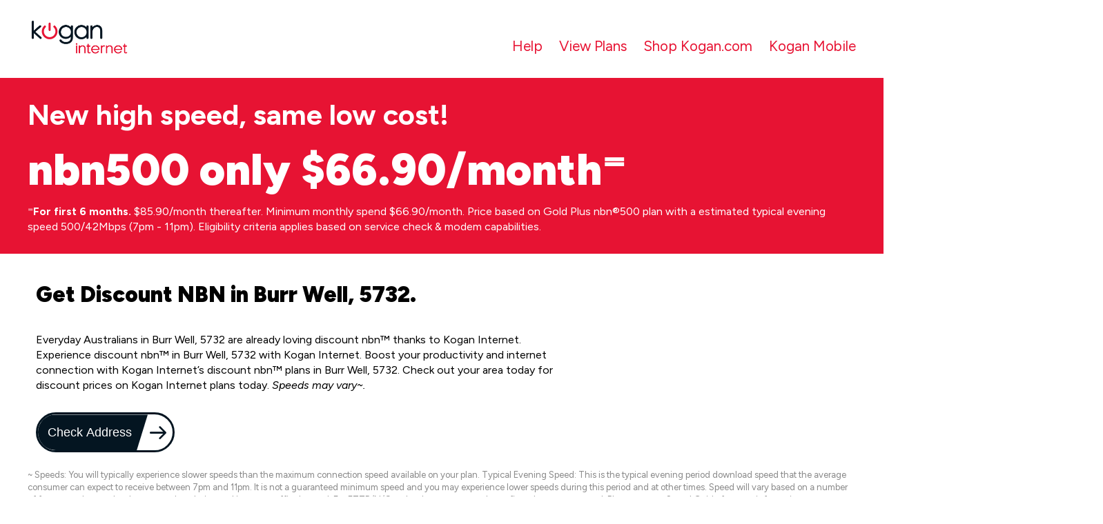

--- FILE ---
content_type: text/html; charset=utf-8
request_url: https://www.koganinternet.com.au/s/discount-nbn-burr-well-5732-south-australia/
body_size: 21350
content:
<!DOCTYPE html>
<html>
    <head>
        <meta charset="utf-8" />
        <meta http-equiv="X-UA-Compatible" content="IE=edge" /><script type="text/javascript">window.NREUM||(NREUM={});NREUM.info={"beacon":"bam.nr-data.net","errorBeacon":"bam.nr-data.net","licenseKey":"8371d9051e","applicationID":"44524213","transactionName":"MlRQbEJUXRADWkdcVgsedE1eVkcKDVccWFgXWldMWVtUTQ9WV1BVFgt+V15SRwILVWBwdjVQVV0eVFcHEFxARmYEX1ZnUVFZBgFNWkNcOkdbXUc=","queueTime":3,"applicationTime":386,"agent":""};
(window.NREUM||(NREUM={})).init={ajax:{deny_list:["bam.nr-data.net"]},feature_flags:["soft_nav"]};(window.NREUM||(NREUM={})).loader_config={licenseKey:"8371d9051e",applicationID:"44524213",browserID:"44805262"};;/*! For license information please see nr-loader-rum-1.308.0.min.js.LICENSE.txt */
(()=>{var e,t,r={163:(e,t,r)=>{"use strict";r.d(t,{j:()=>E});var n=r(384),i=r(1741);var a=r(2555);r(860).K7.genericEvents;const s="experimental.resources",o="register",c=e=>{if(!e||"string"!=typeof e)return!1;try{document.createDocumentFragment().querySelector(e)}catch{return!1}return!0};var d=r(2614),u=r(944),l=r(8122);const f="[data-nr-mask]",g=e=>(0,l.a)(e,(()=>{const e={feature_flags:[],experimental:{allow_registered_children:!1,resources:!1},mask_selector:"*",block_selector:"[data-nr-block]",mask_input_options:{color:!1,date:!1,"datetime-local":!1,email:!1,month:!1,number:!1,range:!1,search:!1,tel:!1,text:!1,time:!1,url:!1,week:!1,textarea:!1,select:!1,password:!0}};return{ajax:{deny_list:void 0,block_internal:!0,enabled:!0,autoStart:!0},api:{get allow_registered_children(){return e.feature_flags.includes(o)||e.experimental.allow_registered_children},set allow_registered_children(t){e.experimental.allow_registered_children=t},duplicate_registered_data:!1},browser_consent_mode:{enabled:!1},distributed_tracing:{enabled:void 0,exclude_newrelic_header:void 0,cors_use_newrelic_header:void 0,cors_use_tracecontext_headers:void 0,allowed_origins:void 0},get feature_flags(){return e.feature_flags},set feature_flags(t){e.feature_flags=t},generic_events:{enabled:!0,autoStart:!0},harvest:{interval:30},jserrors:{enabled:!0,autoStart:!0},logging:{enabled:!0,autoStart:!0},metrics:{enabled:!0,autoStart:!0},obfuscate:void 0,page_action:{enabled:!0},page_view_event:{enabled:!0,autoStart:!0},page_view_timing:{enabled:!0,autoStart:!0},performance:{capture_marks:!1,capture_measures:!1,capture_detail:!0,resources:{get enabled(){return e.feature_flags.includes(s)||e.experimental.resources},set enabled(t){e.experimental.resources=t},asset_types:[],first_party_domains:[],ignore_newrelic:!0}},privacy:{cookies_enabled:!0},proxy:{assets:void 0,beacon:void 0},session:{expiresMs:d.wk,inactiveMs:d.BB},session_replay:{autoStart:!0,enabled:!1,preload:!1,sampling_rate:10,error_sampling_rate:100,collect_fonts:!1,inline_images:!1,fix_stylesheets:!0,mask_all_inputs:!0,get mask_text_selector(){return e.mask_selector},set mask_text_selector(t){c(t)?e.mask_selector="".concat(t,",").concat(f):""===t||null===t?e.mask_selector=f:(0,u.R)(5,t)},get block_class(){return"nr-block"},get ignore_class(){return"nr-ignore"},get mask_text_class(){return"nr-mask"},get block_selector(){return e.block_selector},set block_selector(t){c(t)?e.block_selector+=",".concat(t):""!==t&&(0,u.R)(6,t)},get mask_input_options(){return e.mask_input_options},set mask_input_options(t){t&&"object"==typeof t?e.mask_input_options={...t,password:!0}:(0,u.R)(7,t)}},session_trace:{enabled:!0,autoStart:!0},soft_navigations:{enabled:!0,autoStart:!0},spa:{enabled:!0,autoStart:!0},ssl:void 0,user_actions:{enabled:!0,elementAttributes:["id","className","tagName","type"]}}})());var p=r(6154),m=r(9324);let h=0;const v={buildEnv:m.F3,distMethod:m.Xs,version:m.xv,originTime:p.WN},b={consented:!1},y={appMetadata:{},get consented(){return this.session?.state?.consent||b.consented},set consented(e){b.consented=e},customTransaction:void 0,denyList:void 0,disabled:!1,harvester:void 0,isolatedBacklog:!1,isRecording:!1,loaderType:void 0,maxBytes:3e4,obfuscator:void 0,onerror:void 0,ptid:void 0,releaseIds:{},session:void 0,timeKeeper:void 0,registeredEntities:[],jsAttributesMetadata:{bytes:0},get harvestCount(){return++h}},_=e=>{const t=(0,l.a)(e,y),r=Object.keys(v).reduce((e,t)=>(e[t]={value:v[t],writable:!1,configurable:!0,enumerable:!0},e),{});return Object.defineProperties(t,r)};var w=r(5701);const x=e=>{const t=e.startsWith("http");e+="/",r.p=t?e:"https://"+e};var R=r(7836),k=r(3241);const A={accountID:void 0,trustKey:void 0,agentID:void 0,licenseKey:void 0,applicationID:void 0,xpid:void 0},S=e=>(0,l.a)(e,A),T=new Set;function E(e,t={},r,s){let{init:o,info:c,loader_config:d,runtime:u={},exposed:l=!0}=t;if(!c){const e=(0,n.pV)();o=e.init,c=e.info,d=e.loader_config}e.init=g(o||{}),e.loader_config=S(d||{}),c.jsAttributes??={},p.bv&&(c.jsAttributes.isWorker=!0),e.info=(0,a.D)(c);const f=e.init,m=[c.beacon,c.errorBeacon];T.has(e.agentIdentifier)||(f.proxy.assets&&(x(f.proxy.assets),m.push(f.proxy.assets)),f.proxy.beacon&&m.push(f.proxy.beacon),e.beacons=[...m],function(e){const t=(0,n.pV)();Object.getOwnPropertyNames(i.W.prototype).forEach(r=>{const n=i.W.prototype[r];if("function"!=typeof n||"constructor"===n)return;let a=t[r];e[r]&&!1!==e.exposed&&"micro-agent"!==e.runtime?.loaderType&&(t[r]=(...t)=>{const n=e[r](...t);return a?a(...t):n})})}(e),(0,n.US)("activatedFeatures",w.B)),u.denyList=[...f.ajax.deny_list||[],...f.ajax.block_internal?m:[]],u.ptid=e.agentIdentifier,u.loaderType=r,e.runtime=_(u),T.has(e.agentIdentifier)||(e.ee=R.ee.get(e.agentIdentifier),e.exposed=l,(0,k.W)({agentIdentifier:e.agentIdentifier,drained:!!w.B?.[e.agentIdentifier],type:"lifecycle",name:"initialize",feature:void 0,data:e.config})),T.add(e.agentIdentifier)}},384:(e,t,r)=>{"use strict";r.d(t,{NT:()=>s,US:()=>u,Zm:()=>o,bQ:()=>d,dV:()=>c,pV:()=>l});var n=r(6154),i=r(1863),a=r(1910);const s={beacon:"bam.nr-data.net",errorBeacon:"bam.nr-data.net"};function o(){return n.gm.NREUM||(n.gm.NREUM={}),void 0===n.gm.newrelic&&(n.gm.newrelic=n.gm.NREUM),n.gm.NREUM}function c(){let e=o();return e.o||(e.o={ST:n.gm.setTimeout,SI:n.gm.setImmediate||n.gm.setInterval,CT:n.gm.clearTimeout,XHR:n.gm.XMLHttpRequest,REQ:n.gm.Request,EV:n.gm.Event,PR:n.gm.Promise,MO:n.gm.MutationObserver,FETCH:n.gm.fetch,WS:n.gm.WebSocket},(0,a.i)(...Object.values(e.o))),e}function d(e,t){let r=o();r.initializedAgents??={},t.initializedAt={ms:(0,i.t)(),date:new Date},r.initializedAgents[e]=t}function u(e,t){o()[e]=t}function l(){return function(){let e=o();const t=e.info||{};e.info={beacon:s.beacon,errorBeacon:s.errorBeacon,...t}}(),function(){let e=o();const t=e.init||{};e.init={...t}}(),c(),function(){let e=o();const t=e.loader_config||{};e.loader_config={...t}}(),o()}},782:(e,t,r)=>{"use strict";r.d(t,{T:()=>n});const n=r(860).K7.pageViewTiming},860:(e,t,r)=>{"use strict";r.d(t,{$J:()=>u,K7:()=>c,P3:()=>d,XX:()=>i,Yy:()=>o,df:()=>a,qY:()=>n,v4:()=>s});const n="events",i="jserrors",a="browser/blobs",s="rum",o="browser/logs",c={ajax:"ajax",genericEvents:"generic_events",jserrors:i,logging:"logging",metrics:"metrics",pageAction:"page_action",pageViewEvent:"page_view_event",pageViewTiming:"page_view_timing",sessionReplay:"session_replay",sessionTrace:"session_trace",softNav:"soft_navigations",spa:"spa"},d={[c.pageViewEvent]:1,[c.pageViewTiming]:2,[c.metrics]:3,[c.jserrors]:4,[c.spa]:5,[c.ajax]:6,[c.sessionTrace]:7,[c.softNav]:8,[c.sessionReplay]:9,[c.logging]:10,[c.genericEvents]:11},u={[c.pageViewEvent]:s,[c.pageViewTiming]:n,[c.ajax]:n,[c.spa]:n,[c.softNav]:n,[c.metrics]:i,[c.jserrors]:i,[c.sessionTrace]:a,[c.sessionReplay]:a,[c.logging]:o,[c.genericEvents]:"ins"}},944:(e,t,r)=>{"use strict";r.d(t,{R:()=>i});var n=r(3241);function i(e,t){"function"==typeof console.debug&&(console.debug("New Relic Warning: https://github.com/newrelic/newrelic-browser-agent/blob/main/docs/warning-codes.md#".concat(e),t),(0,n.W)({agentIdentifier:null,drained:null,type:"data",name:"warn",feature:"warn",data:{code:e,secondary:t}}))}},1687:(e,t,r)=>{"use strict";r.d(t,{Ak:()=>d,Ze:()=>f,x3:()=>u});var n=r(3241),i=r(7836),a=r(3606),s=r(860),o=r(2646);const c={};function d(e,t){const r={staged:!1,priority:s.P3[t]||0};l(e),c[e].get(t)||c[e].set(t,r)}function u(e,t){e&&c[e]&&(c[e].get(t)&&c[e].delete(t),p(e,t,!1),c[e].size&&g(e))}function l(e){if(!e)throw new Error("agentIdentifier required");c[e]||(c[e]=new Map)}function f(e="",t="feature",r=!1){if(l(e),!e||!c[e].get(t)||r)return p(e,t);c[e].get(t).staged=!0,g(e)}function g(e){const t=Array.from(c[e]);t.every(([e,t])=>t.staged)&&(t.sort((e,t)=>e[1].priority-t[1].priority),t.forEach(([t])=>{c[e].delete(t),p(e,t)}))}function p(e,t,r=!0){const s=e?i.ee.get(e):i.ee,c=a.i.handlers;if(!s.aborted&&s.backlog&&c){if((0,n.W)({agentIdentifier:e,type:"lifecycle",name:"drain",feature:t}),r){const e=s.backlog[t],r=c[t];if(r){for(let t=0;e&&t<e.length;++t)m(e[t],r);Object.entries(r).forEach(([e,t])=>{Object.values(t||{}).forEach(t=>{t[0]?.on&&t[0]?.context()instanceof o.y&&t[0].on(e,t[1])})})}}s.isolatedBacklog||delete c[t],s.backlog[t]=null,s.emit("drain-"+t,[])}}function m(e,t){var r=e[1];Object.values(t[r]||{}).forEach(t=>{var r=e[0];if(t[0]===r){var n=t[1],i=e[3],a=e[2];n.apply(i,a)}})}},1738:(e,t,r)=>{"use strict";r.d(t,{U:()=>g,Y:()=>f});var n=r(3241),i=r(9908),a=r(1863),s=r(944),o=r(5701),c=r(3969),d=r(8362),u=r(860),l=r(4261);function f(e,t,r,a){const f=a||r;!f||f[e]&&f[e]!==d.d.prototype[e]||(f[e]=function(){(0,i.p)(c.xV,["API/"+e+"/called"],void 0,u.K7.metrics,r.ee),(0,n.W)({agentIdentifier:r.agentIdentifier,drained:!!o.B?.[r.agentIdentifier],type:"data",name:"api",feature:l.Pl+e,data:{}});try{return t.apply(this,arguments)}catch(e){(0,s.R)(23,e)}})}function g(e,t,r,n,s){const o=e.info;null===r?delete o.jsAttributes[t]:o.jsAttributes[t]=r,(s||null===r)&&(0,i.p)(l.Pl+n,[(0,a.t)(),t,r],void 0,"session",e.ee)}},1741:(e,t,r)=>{"use strict";r.d(t,{W:()=>a});var n=r(944),i=r(4261);class a{#e(e,...t){if(this[e]!==a.prototype[e])return this[e](...t);(0,n.R)(35,e)}addPageAction(e,t){return this.#e(i.hG,e,t)}register(e){return this.#e(i.eY,e)}recordCustomEvent(e,t){return this.#e(i.fF,e,t)}setPageViewName(e,t){return this.#e(i.Fw,e,t)}setCustomAttribute(e,t,r){return this.#e(i.cD,e,t,r)}noticeError(e,t){return this.#e(i.o5,e,t)}setUserId(e,t=!1){return this.#e(i.Dl,e,t)}setApplicationVersion(e){return this.#e(i.nb,e)}setErrorHandler(e){return this.#e(i.bt,e)}addRelease(e,t){return this.#e(i.k6,e,t)}log(e,t){return this.#e(i.$9,e,t)}start(){return this.#e(i.d3)}finished(e){return this.#e(i.BL,e)}recordReplay(){return this.#e(i.CH)}pauseReplay(){return this.#e(i.Tb)}addToTrace(e){return this.#e(i.U2,e)}setCurrentRouteName(e){return this.#e(i.PA,e)}interaction(e){return this.#e(i.dT,e)}wrapLogger(e,t,r){return this.#e(i.Wb,e,t,r)}measure(e,t){return this.#e(i.V1,e,t)}consent(e){return this.#e(i.Pv,e)}}},1863:(e,t,r)=>{"use strict";function n(){return Math.floor(performance.now())}r.d(t,{t:()=>n})},1910:(e,t,r)=>{"use strict";r.d(t,{i:()=>a});var n=r(944);const i=new Map;function a(...e){return e.every(e=>{if(i.has(e))return i.get(e);const t="function"==typeof e?e.toString():"",r=t.includes("[native code]"),a=t.includes("nrWrapper");return r||a||(0,n.R)(64,e?.name||t),i.set(e,r),r})}},2555:(e,t,r)=>{"use strict";r.d(t,{D:()=>o,f:()=>s});var n=r(384),i=r(8122);const a={beacon:n.NT.beacon,errorBeacon:n.NT.errorBeacon,licenseKey:void 0,applicationID:void 0,sa:void 0,queueTime:void 0,applicationTime:void 0,ttGuid:void 0,user:void 0,account:void 0,product:void 0,extra:void 0,jsAttributes:{},userAttributes:void 0,atts:void 0,transactionName:void 0,tNamePlain:void 0};function s(e){try{return!!e.licenseKey&&!!e.errorBeacon&&!!e.applicationID}catch(e){return!1}}const o=e=>(0,i.a)(e,a)},2614:(e,t,r)=>{"use strict";r.d(t,{BB:()=>s,H3:()=>n,g:()=>d,iL:()=>c,tS:()=>o,uh:()=>i,wk:()=>a});const n="NRBA",i="SESSION",a=144e5,s=18e5,o={STARTED:"session-started",PAUSE:"session-pause",RESET:"session-reset",RESUME:"session-resume",UPDATE:"session-update"},c={SAME_TAB:"same-tab",CROSS_TAB:"cross-tab"},d={OFF:0,FULL:1,ERROR:2}},2646:(e,t,r)=>{"use strict";r.d(t,{y:()=>n});class n{constructor(e){this.contextId=e}}},2843:(e,t,r)=>{"use strict";r.d(t,{G:()=>a,u:()=>i});var n=r(3878);function i(e,t=!1,r,i){(0,n.DD)("visibilitychange",function(){if(t)return void("hidden"===document.visibilityState&&e());e(document.visibilityState)},r,i)}function a(e,t,r){(0,n.sp)("pagehide",e,t,r)}},3241:(e,t,r)=>{"use strict";r.d(t,{W:()=>a});var n=r(6154);const i="newrelic";function a(e={}){try{n.gm.dispatchEvent(new CustomEvent(i,{detail:e}))}catch(e){}}},3606:(e,t,r)=>{"use strict";r.d(t,{i:()=>a});var n=r(9908);a.on=s;var i=a.handlers={};function a(e,t,r,a){s(a||n.d,i,e,t,r)}function s(e,t,r,i,a){a||(a="feature"),e||(e=n.d);var s=t[a]=t[a]||{};(s[r]=s[r]||[]).push([e,i])}},3878:(e,t,r)=>{"use strict";function n(e,t){return{capture:e,passive:!1,signal:t}}function i(e,t,r=!1,i){window.addEventListener(e,t,n(r,i))}function a(e,t,r=!1,i){document.addEventListener(e,t,n(r,i))}r.d(t,{DD:()=>a,jT:()=>n,sp:()=>i})},3969:(e,t,r)=>{"use strict";r.d(t,{TZ:()=>n,XG:()=>o,rs:()=>i,xV:()=>s,z_:()=>a});const n=r(860).K7.metrics,i="sm",a="cm",s="storeSupportabilityMetrics",o="storeEventMetrics"},4234:(e,t,r)=>{"use strict";r.d(t,{W:()=>a});var n=r(7836),i=r(1687);class a{constructor(e,t){this.agentIdentifier=e,this.ee=n.ee.get(e),this.featureName=t,this.blocked=!1}deregisterDrain(){(0,i.x3)(this.agentIdentifier,this.featureName)}}},4261:(e,t,r)=>{"use strict";r.d(t,{$9:()=>d,BL:()=>o,CH:()=>g,Dl:()=>_,Fw:()=>y,PA:()=>h,Pl:()=>n,Pv:()=>k,Tb:()=>l,U2:()=>a,V1:()=>R,Wb:()=>x,bt:()=>b,cD:()=>v,d3:()=>w,dT:()=>c,eY:()=>p,fF:()=>f,hG:()=>i,k6:()=>s,nb:()=>m,o5:()=>u});const n="api-",i="addPageAction",a="addToTrace",s="addRelease",o="finished",c="interaction",d="log",u="noticeError",l="pauseReplay",f="recordCustomEvent",g="recordReplay",p="register",m="setApplicationVersion",h="setCurrentRouteName",v="setCustomAttribute",b="setErrorHandler",y="setPageViewName",_="setUserId",w="start",x="wrapLogger",R="measure",k="consent"},5289:(e,t,r)=>{"use strict";r.d(t,{GG:()=>s,Qr:()=>c,sB:()=>o});var n=r(3878),i=r(6389);function a(){return"undefined"==typeof document||"complete"===document.readyState}function s(e,t){if(a())return e();const r=(0,i.J)(e),s=setInterval(()=>{a()&&(clearInterval(s),r())},500);(0,n.sp)("load",r,t)}function o(e){if(a())return e();(0,n.DD)("DOMContentLoaded",e)}function c(e){if(a())return e();(0,n.sp)("popstate",e)}},5607:(e,t,r)=>{"use strict";r.d(t,{W:()=>n});const n=(0,r(9566).bz)()},5701:(e,t,r)=>{"use strict";r.d(t,{B:()=>a,t:()=>s});var n=r(3241);const i=new Set,a={};function s(e,t){const r=t.agentIdentifier;a[r]??={},e&&"object"==typeof e&&(i.has(r)||(t.ee.emit("rumresp",[e]),a[r]=e,i.add(r),(0,n.W)({agentIdentifier:r,loaded:!0,drained:!0,type:"lifecycle",name:"load",feature:void 0,data:e})))}},6154:(e,t,r)=>{"use strict";r.d(t,{OF:()=>c,RI:()=>i,WN:()=>u,bv:()=>a,eN:()=>l,gm:()=>s,mw:()=>o,sb:()=>d});var n=r(1863);const i="undefined"!=typeof window&&!!window.document,a="undefined"!=typeof WorkerGlobalScope&&("undefined"!=typeof self&&self instanceof WorkerGlobalScope&&self.navigator instanceof WorkerNavigator||"undefined"!=typeof globalThis&&globalThis instanceof WorkerGlobalScope&&globalThis.navigator instanceof WorkerNavigator),s=i?window:"undefined"!=typeof WorkerGlobalScope&&("undefined"!=typeof self&&self instanceof WorkerGlobalScope&&self||"undefined"!=typeof globalThis&&globalThis instanceof WorkerGlobalScope&&globalThis),o=Boolean("hidden"===s?.document?.visibilityState),c=/iPad|iPhone|iPod/.test(s.navigator?.userAgent),d=c&&"undefined"==typeof SharedWorker,u=((()=>{const e=s.navigator?.userAgent?.match(/Firefox[/\s](\d+\.\d+)/);Array.isArray(e)&&e.length>=2&&e[1]})(),Date.now()-(0,n.t)()),l=()=>"undefined"!=typeof PerformanceNavigationTiming&&s?.performance?.getEntriesByType("navigation")?.[0]?.responseStart},6389:(e,t,r)=>{"use strict";function n(e,t=500,r={}){const n=r?.leading||!1;let i;return(...r)=>{n&&void 0===i&&(e.apply(this,r),i=setTimeout(()=>{i=clearTimeout(i)},t)),n||(clearTimeout(i),i=setTimeout(()=>{e.apply(this,r)},t))}}function i(e){let t=!1;return(...r)=>{t||(t=!0,e.apply(this,r))}}r.d(t,{J:()=>i,s:()=>n})},6630:(e,t,r)=>{"use strict";r.d(t,{T:()=>n});const n=r(860).K7.pageViewEvent},7699:(e,t,r)=>{"use strict";r.d(t,{It:()=>a,KC:()=>o,No:()=>i,qh:()=>s});var n=r(860);const i=16e3,a=1e6,s="SESSION_ERROR",o={[n.K7.logging]:!0,[n.K7.genericEvents]:!1,[n.K7.jserrors]:!1,[n.K7.ajax]:!1}},7836:(e,t,r)=>{"use strict";r.d(t,{P:()=>o,ee:()=>c});var n=r(384),i=r(8990),a=r(2646),s=r(5607);const o="nr@context:".concat(s.W),c=function e(t,r){var n={},s={},u={},l=!1;try{l=16===r.length&&d.initializedAgents?.[r]?.runtime.isolatedBacklog}catch(e){}var f={on:p,addEventListener:p,removeEventListener:function(e,t){var r=n[e];if(!r)return;for(var i=0;i<r.length;i++)r[i]===t&&r.splice(i,1)},emit:function(e,r,n,i,a){!1!==a&&(a=!0);if(c.aborted&&!i)return;t&&a&&t.emit(e,r,n);var o=g(n);m(e).forEach(e=>{e.apply(o,r)});var d=v()[s[e]];d&&d.push([f,e,r,o]);return o},get:h,listeners:m,context:g,buffer:function(e,t){const r=v();if(t=t||"feature",f.aborted)return;Object.entries(e||{}).forEach(([e,n])=>{s[n]=t,t in r||(r[t]=[])})},abort:function(){f._aborted=!0,Object.keys(f.backlog).forEach(e=>{delete f.backlog[e]})},isBuffering:function(e){return!!v()[s[e]]},debugId:r,backlog:l?{}:t&&"object"==typeof t.backlog?t.backlog:{},isolatedBacklog:l};return Object.defineProperty(f,"aborted",{get:()=>{let e=f._aborted||!1;return e||(t&&(e=t.aborted),e)}}),f;function g(e){return e&&e instanceof a.y?e:e?(0,i.I)(e,o,()=>new a.y(o)):new a.y(o)}function p(e,t){n[e]=m(e).concat(t)}function m(e){return n[e]||[]}function h(t){return u[t]=u[t]||e(f,t)}function v(){return f.backlog}}(void 0,"globalEE"),d=(0,n.Zm)();d.ee||(d.ee=c)},8122:(e,t,r)=>{"use strict";r.d(t,{a:()=>i});var n=r(944);function i(e,t){try{if(!e||"object"!=typeof e)return(0,n.R)(3);if(!t||"object"!=typeof t)return(0,n.R)(4);const r=Object.create(Object.getPrototypeOf(t),Object.getOwnPropertyDescriptors(t)),a=0===Object.keys(r).length?e:r;for(let s in a)if(void 0!==e[s])try{if(null===e[s]){r[s]=null;continue}Array.isArray(e[s])&&Array.isArray(t[s])?r[s]=Array.from(new Set([...e[s],...t[s]])):"object"==typeof e[s]&&"object"==typeof t[s]?r[s]=i(e[s],t[s]):r[s]=e[s]}catch(e){r[s]||(0,n.R)(1,e)}return r}catch(e){(0,n.R)(2,e)}}},8362:(e,t,r)=>{"use strict";r.d(t,{d:()=>a});var n=r(9566),i=r(1741);class a extends i.W{agentIdentifier=(0,n.LA)(16)}},8374:(e,t,r)=>{r.nc=(()=>{try{return document?.currentScript?.nonce}catch(e){}return""})()},8990:(e,t,r)=>{"use strict";r.d(t,{I:()=>i});var n=Object.prototype.hasOwnProperty;function i(e,t,r){if(n.call(e,t))return e[t];var i=r();if(Object.defineProperty&&Object.keys)try{return Object.defineProperty(e,t,{value:i,writable:!0,enumerable:!1}),i}catch(e){}return e[t]=i,i}},9324:(e,t,r)=>{"use strict";r.d(t,{F3:()=>i,Xs:()=>a,xv:()=>n});const n="1.308.0",i="PROD",a="CDN"},9566:(e,t,r)=>{"use strict";r.d(t,{LA:()=>o,bz:()=>s});var n=r(6154);const i="xxxxxxxx-xxxx-4xxx-yxxx-xxxxxxxxxxxx";function a(e,t){return e?15&e[t]:16*Math.random()|0}function s(){const e=n.gm?.crypto||n.gm?.msCrypto;let t,r=0;return e&&e.getRandomValues&&(t=e.getRandomValues(new Uint8Array(30))),i.split("").map(e=>"x"===e?a(t,r++).toString(16):"y"===e?(3&a()|8).toString(16):e).join("")}function o(e){const t=n.gm?.crypto||n.gm?.msCrypto;let r,i=0;t&&t.getRandomValues&&(r=t.getRandomValues(new Uint8Array(e)));const s=[];for(var o=0;o<e;o++)s.push(a(r,i++).toString(16));return s.join("")}},9908:(e,t,r)=>{"use strict";r.d(t,{d:()=>n,p:()=>i});var n=r(7836).ee.get("handle");function i(e,t,r,i,a){a?(a.buffer([e],i),a.emit(e,t,r)):(n.buffer([e],i),n.emit(e,t,r))}}},n={};function i(e){var t=n[e];if(void 0!==t)return t.exports;var a=n[e]={exports:{}};return r[e](a,a.exports,i),a.exports}i.m=r,i.d=(e,t)=>{for(var r in t)i.o(t,r)&&!i.o(e,r)&&Object.defineProperty(e,r,{enumerable:!0,get:t[r]})},i.f={},i.e=e=>Promise.all(Object.keys(i.f).reduce((t,r)=>(i.f[r](e,t),t),[])),i.u=e=>"nr-rum-1.308.0.min.js",i.o=(e,t)=>Object.prototype.hasOwnProperty.call(e,t),e={},t="NRBA-1.308.0.PROD:",i.l=(r,n,a,s)=>{if(e[r])e[r].push(n);else{var o,c;if(void 0!==a)for(var d=document.getElementsByTagName("script"),u=0;u<d.length;u++){var l=d[u];if(l.getAttribute("src")==r||l.getAttribute("data-webpack")==t+a){o=l;break}}if(!o){c=!0;var f={296:"sha512-+MIMDsOcckGXa1EdWHqFNv7P+JUkd5kQwCBr3KE6uCvnsBNUrdSt4a/3/L4j4TxtnaMNjHpza2/erNQbpacJQA=="};(o=document.createElement("script")).charset="utf-8",i.nc&&o.setAttribute("nonce",i.nc),o.setAttribute("data-webpack",t+a),o.src=r,0!==o.src.indexOf(window.location.origin+"/")&&(o.crossOrigin="anonymous"),f[s]&&(o.integrity=f[s])}e[r]=[n];var g=(t,n)=>{o.onerror=o.onload=null,clearTimeout(p);var i=e[r];if(delete e[r],o.parentNode&&o.parentNode.removeChild(o),i&&i.forEach(e=>e(n)),t)return t(n)},p=setTimeout(g.bind(null,void 0,{type:"timeout",target:o}),12e4);o.onerror=g.bind(null,o.onerror),o.onload=g.bind(null,o.onload),c&&document.head.appendChild(o)}},i.r=e=>{"undefined"!=typeof Symbol&&Symbol.toStringTag&&Object.defineProperty(e,Symbol.toStringTag,{value:"Module"}),Object.defineProperty(e,"__esModule",{value:!0})},i.p="https://js-agent.newrelic.com/",(()=>{var e={374:0,840:0};i.f.j=(t,r)=>{var n=i.o(e,t)?e[t]:void 0;if(0!==n)if(n)r.push(n[2]);else{var a=new Promise((r,i)=>n=e[t]=[r,i]);r.push(n[2]=a);var s=i.p+i.u(t),o=new Error;i.l(s,r=>{if(i.o(e,t)&&(0!==(n=e[t])&&(e[t]=void 0),n)){var a=r&&("load"===r.type?"missing":r.type),s=r&&r.target&&r.target.src;o.message="Loading chunk "+t+" failed: ("+a+": "+s+")",o.name="ChunkLoadError",o.type=a,o.request=s,n[1](o)}},"chunk-"+t,t)}};var t=(t,r)=>{var n,a,[s,o,c]=r,d=0;if(s.some(t=>0!==e[t])){for(n in o)i.o(o,n)&&(i.m[n]=o[n]);if(c)c(i)}for(t&&t(r);d<s.length;d++)a=s[d],i.o(e,a)&&e[a]&&e[a][0](),e[a]=0},r=self["webpackChunk:NRBA-1.308.0.PROD"]=self["webpackChunk:NRBA-1.308.0.PROD"]||[];r.forEach(t.bind(null,0)),r.push=t.bind(null,r.push.bind(r))})(),(()=>{"use strict";i(8374);var e=i(8362),t=i(860);const r=Object.values(t.K7);var n=i(163);var a=i(9908),s=i(1863),o=i(4261),c=i(1738);var d=i(1687),u=i(4234),l=i(5289),f=i(6154),g=i(944),p=i(384);const m=e=>f.RI&&!0===e?.privacy.cookies_enabled;function h(e){return!!(0,p.dV)().o.MO&&m(e)&&!0===e?.session_trace.enabled}var v=i(6389),b=i(7699);class y extends u.W{constructor(e,t){super(e.agentIdentifier,t),this.agentRef=e,this.abortHandler=void 0,this.featAggregate=void 0,this.loadedSuccessfully=void 0,this.onAggregateImported=new Promise(e=>{this.loadedSuccessfully=e}),this.deferred=Promise.resolve(),!1===e.init[this.featureName].autoStart?this.deferred=new Promise((t,r)=>{this.ee.on("manual-start-all",(0,v.J)(()=>{(0,d.Ak)(e.agentIdentifier,this.featureName),t()}))}):(0,d.Ak)(e.agentIdentifier,t)}importAggregator(e,t,r={}){if(this.featAggregate)return;const n=async()=>{let n;await this.deferred;try{if(m(e.init)){const{setupAgentSession:t}=await i.e(296).then(i.bind(i,3305));n=t(e)}}catch(e){(0,g.R)(20,e),this.ee.emit("internal-error",[e]),(0,a.p)(b.qh,[e],void 0,this.featureName,this.ee)}try{if(!this.#t(this.featureName,n,e.init))return(0,d.Ze)(this.agentIdentifier,this.featureName),void this.loadedSuccessfully(!1);const{Aggregate:i}=await t();this.featAggregate=new i(e,r),e.runtime.harvester.initializedAggregates.push(this.featAggregate),this.loadedSuccessfully(!0)}catch(e){(0,g.R)(34,e),this.abortHandler?.(),(0,d.Ze)(this.agentIdentifier,this.featureName,!0),this.loadedSuccessfully(!1),this.ee&&this.ee.abort()}};f.RI?(0,l.GG)(()=>n(),!0):n()}#t(e,r,n){if(this.blocked)return!1;switch(e){case t.K7.sessionReplay:return h(n)&&!!r;case t.K7.sessionTrace:return!!r;default:return!0}}}var _=i(6630),w=i(2614),x=i(3241);class R extends y{static featureName=_.T;constructor(e){var t;super(e,_.T),this.setupInspectionEvents(e.agentIdentifier),t=e,(0,c.Y)(o.Fw,function(e,r){"string"==typeof e&&("/"!==e.charAt(0)&&(e="/"+e),t.runtime.customTransaction=(r||"http://custom.transaction")+e,(0,a.p)(o.Pl+o.Fw,[(0,s.t)()],void 0,void 0,t.ee))},t),this.importAggregator(e,()=>i.e(296).then(i.bind(i,3943)))}setupInspectionEvents(e){const t=(t,r)=>{t&&(0,x.W)({agentIdentifier:e,timeStamp:t.timeStamp,loaded:"complete"===t.target.readyState,type:"window",name:r,data:t.target.location+""})};(0,l.sB)(e=>{t(e,"DOMContentLoaded")}),(0,l.GG)(e=>{t(e,"load")}),(0,l.Qr)(e=>{t(e,"navigate")}),this.ee.on(w.tS.UPDATE,(t,r)=>{(0,x.W)({agentIdentifier:e,type:"lifecycle",name:"session",data:r})})}}class k extends e.d{constructor(e){var t;(super(),f.gm)?(this.features={},(0,p.bQ)(this.agentIdentifier,this),this.desiredFeatures=new Set(e.features||[]),this.desiredFeatures.add(R),(0,n.j)(this,e,e.loaderType||"agent"),t=this,(0,c.Y)(o.cD,function(e,r,n=!1){if("string"==typeof e){if(["string","number","boolean"].includes(typeof r)||null===r)return(0,c.U)(t,e,r,o.cD,n);(0,g.R)(40,typeof r)}else(0,g.R)(39,typeof e)},t),function(e){(0,c.Y)(o.Dl,function(t,r=!1){if("string"!=typeof t&&null!==t)return void(0,g.R)(41,typeof t);const n=e.info.jsAttributes["enduser.id"];r&&null!=n&&n!==t?(0,a.p)(o.Pl+"setUserIdAndResetSession",[t],void 0,"session",e.ee):(0,c.U)(e,"enduser.id",t,o.Dl,!0)},e)}(this),function(e){(0,c.Y)(o.nb,function(t){if("string"==typeof t||null===t)return(0,c.U)(e,"application.version",t,o.nb,!1);(0,g.R)(42,typeof t)},e)}(this),function(e){(0,c.Y)(o.d3,function(){e.ee.emit("manual-start-all")},e)}(this),function(e){(0,c.Y)(o.Pv,function(t=!0){if("boolean"==typeof t){if((0,a.p)(o.Pl+o.Pv,[t],void 0,"session",e.ee),e.runtime.consented=t,t){const t=e.features.page_view_event;t.onAggregateImported.then(e=>{const r=t.featAggregate;e&&!r.sentRum&&r.sendRum()})}}else(0,g.R)(65,typeof t)},e)}(this),this.run()):(0,g.R)(21)}get config(){return{info:this.info,init:this.init,loader_config:this.loader_config,runtime:this.runtime}}get api(){return this}run(){try{const e=function(e){const t={};return r.forEach(r=>{t[r]=!!e[r]?.enabled}),t}(this.init),n=[...this.desiredFeatures];n.sort((e,r)=>t.P3[e.featureName]-t.P3[r.featureName]),n.forEach(r=>{if(!e[r.featureName]&&r.featureName!==t.K7.pageViewEvent)return;if(r.featureName===t.K7.spa)return void(0,g.R)(67);const n=function(e){switch(e){case t.K7.ajax:return[t.K7.jserrors];case t.K7.sessionTrace:return[t.K7.ajax,t.K7.pageViewEvent];case t.K7.sessionReplay:return[t.K7.sessionTrace];case t.K7.pageViewTiming:return[t.K7.pageViewEvent];default:return[]}}(r.featureName).filter(e=>!(e in this.features));n.length>0&&(0,g.R)(36,{targetFeature:r.featureName,missingDependencies:n}),this.features[r.featureName]=new r(this)})}catch(e){(0,g.R)(22,e);for(const e in this.features)this.features[e].abortHandler?.();const t=(0,p.Zm)();delete t.initializedAgents[this.agentIdentifier]?.features,delete this.sharedAggregator;return t.ee.get(this.agentIdentifier).abort(),!1}}}var A=i(2843),S=i(782);class T extends y{static featureName=S.T;constructor(e){super(e,S.T),f.RI&&((0,A.u)(()=>(0,a.p)("docHidden",[(0,s.t)()],void 0,S.T,this.ee),!0),(0,A.G)(()=>(0,a.p)("winPagehide",[(0,s.t)()],void 0,S.T,this.ee)),this.importAggregator(e,()=>i.e(296).then(i.bind(i,2117))))}}var E=i(3969);class I extends y{static featureName=E.TZ;constructor(e){super(e,E.TZ),f.RI&&document.addEventListener("securitypolicyviolation",e=>{(0,a.p)(E.xV,["Generic/CSPViolation/Detected"],void 0,this.featureName,this.ee)}),this.importAggregator(e,()=>i.e(296).then(i.bind(i,9623)))}}new k({features:[R,T,I],loaderType:"lite"})})()})();</script>
        <title> Discount NBN Burr Well 5732 South Australia   - Kogan Internet   </title>
        <meta name="description" content="
    Everyday Australians in Burr Well, 5732 are already loving discount nbn™ thanks to Kogan Internet. Experience discount nbn™ in Burr Well, 5732 with Kogan Internet. Boost your productivity and internet connection with Kogan Internet’s discount nbn™ plans in Burr Well, 5732. Check out your area today for discount prices on Kogan Internet plans today. Speeds may vary~.
" />
        
        <meta name="viewport" content="width=device-width, initial-scale=1" />
        
        <meta name="theme-color" content="#ed193a">
        
        <meta name="msapplication-TileImage" content="/static/favicons/mstile-144x144.09fb396b9947.png">
        <meta name="msapplication-config" content="/static/favicons/browserconfig.2e98323ca6a7.xml" />
        <meta name="msapplication-TileColor" content="#ed193a">

        <link rel="apple-touch-icon" sizes="57x57" href="/static/favicons/apple-touch-icon-57x57.9f463623bc8a.png">
        <link rel="apple-touch-icon" sizes="60x60" href="/static/favicons/apple-touch-icon-60x60.555a96e7839b.png">
        <link rel="apple-touch-icon" sizes="72x72" href="/static/favicons/apple-touch-icon-72x72.3c3d968907ee.png">
        <link rel="apple-touch-icon" sizes="76x76" href="/static/favicons/apple-touch-icon-76x76.27d024a393f3.png">
        <link rel="apple-touch-icon" sizes="114x114" href="/static/favicons/apple-touch-icon-114x114.d10bbf747591.png">
        <link rel="apple-touch-icon" sizes="120x120" href="/static/favicons/apple-touch-icon-120x120.e05a08ba66b7.png">
        <link rel="apple-touch-icon" sizes="144x144" href="/static/favicons/apple-touch-icon-144x144.cdcaacf4441f.png">
        <link rel="apple-touch-icon" sizes="152x152" href="/static/favicons/apple-touch-icon-152x152.f6ea7824bd90.png">
        <link rel="apple-touch-icon" sizes="180x180" href="/static/favicons/apple-touch-icon-180x180.a7f15dfd3629.png">
        <link rel="icon" type="image/png" href="/static/favicons/favicon-32x32.9b25b1f3e25c.png" sizes="32x32">
        <link rel="icon" type="image/png" href="/static/favicons/favicon-194x194.30a9b9ad21aa.png" sizes="194x194">
        <link rel="icon" type="image/png" href="/static/favicons/favicon-96x96.7a3267e18cfe.png" sizes="96x96">
        <link rel="icon" type="image/png" href="/static/favicons/android-chrome-192x192.4af90b8ed7fa.png" sizes="192x192+">
        <link rel="icon" type="image/png" href="/static/favicons/favicon-16x16.d91e092a28ba.png" sizes="16x16">
        <link rel="shortcut icon" href="/static/favicons/favicon.aa3e579e2484.ico">

        <link rel="stylesheet" type="text/css" href="/static/build/main.a09610269b59.css">
        
    <style type="text/css">.nearby-locations {
    text-align: left;
    line-height: 1.6;
}

.nearby-locations a {
    text-decoration: none;
    display: inline-block;
    font-size: 12px;
    margin-right: 8px;
    transition: color .25s;
}

.nearby-locations a:hover {
    color: #ed193a;
}
</style>

        
        <script async src="https://www.googletagmanager.com/gtag/js?id=UA-35919791-2"></script>
        <script> window.dataLayer = window.dataLayer || []; window.ga_id = 'UA-35919791-2'; function gtag(){dataLayer.push(arguments);} gtag('js', new Date()); gtag('config', 'UA-35919791-2', { 'transport_type': 'beacon', 'custom_map': { 'dimension1': 'field_name', 'dimension2': 'error_message', } }); </script>
        
    </head>
    <body class="template-longtailseo">
        

    <input type="checkbox" id="nav-trigger" class="nav-trigger" />
    <label for="nav-trigger">
        <div class="nav-icon">
            <span></span>
            <span></span>
            <span></span>
            <span></span>
        </div>
    </label>


        <section class="l-site_wrap">
            
            

<header class="l-header">
    <div class="l-page l-page--width">
        
            <a href="/" class="logo s-img_wrap">
                <img class="logo--no-burger" src="/static/img/logo.ef591abf873c.png" alt="Kogan Internet">
                <img class="logo--burger" src="/static/img/logo-white.cac0d8ea750e.png" alt="Kogan Internet">
            </a>
        
        <nav class="c-navigation">
    
        <div class="nav">
            <h2 class="nav--header">Menu</h2>
            <ul class="nav__wrap">
                <li class="nav--item"><a href="https://help.koganinternet.com.au/hc/en-au" rel="noopener" target="_blank">Help</a></li>
                <li class="nav--item"><a href="/plans/">View Plans</a></li>
                <li class="nav--item"><a href="https://www.kogan.com/au/" rel="noopener" target="_blank">Shop Kogan.com</a></li>
                <li class="nav--item"><a href="https://www.koganmobile.com.au/" rel="noopener" target="_blank">Kogan Mobile</a></li>
            </ul>
        </div>
    
</nav>

    </div>
</header>

            
    <div class="app__container--bg_animation"></div>

            <section class="main l-page">
                
    <div class="block-full_width_image">

<div class="c-full-width-image" style="background-image: url(https://kwalify-media-prod.s3.amazonaws.com/images/Red_Background.original.png);">
  <div class="l-page--width l-block--spacing" style="color: #FFFFFF;">
    <div class="rich-text"><p data-block-key="itryi"></p><h3 data-block-key="97uai">New high speed, same low cost!</h3><h1 data-block-key="8jmtp">nbn500 only $66.90/month⁼</h1><p data-block-key="6hn5q">⁼<b>For first 6 months.</b> $85.90/month thereafter. Minimum monthly spend $66.90/month. Price based on Gold Plus nbn®500 plan with a estimated typical evening speed 500/42Mbps (7pm - 11pm). Eligibility criteria applies based on service check &amp; modem capabilities.</p></div>

    
        <div class="c-full-width-image__inline_display">
            
        </div>
    
  </div>
</div>
</div>
    <div class="block-columns">
        <div class="l-background--white">
            <div class="c-columns c-columns--left_top c-columns--split-66_33 l-page--width l-block--spacing">
                <div class="column column--1">
                    <div class="l-page--width l-block--spacing">
                        <h1>Get Discount NBN in Burr Well, 5732.</h1>
                    </div>
                    <div class="l-page--width l-block--spacing">
                        <p>Everyday Australians in Burr Well, 5732 are already loving discount nbn™ thanks to Kogan Internet. Experience discount nbn™ in Burr Well, 5732 with Kogan Internet. Boost your productivity and internet connection with Kogan Internet’s discount nbn™ plans in Burr Well, 5732. Check out your area today for discount prices on Kogan Internet plans today. <i>Speeds may vary~.</i></p>
                    </div>
                    <div
                        data-label="Check Address"
                        data-target="#name" class="app__element--branded_button">
                    </div>
                </div>
                <div class="column column--2">
                    <div class="c-full-width google-map__container">
                        <div id="map-canvas" style="width: 100%; height: 400px"></div>
                    </div>
                </div>
                <div class="clearfix"></div>
            </div>
        </div>
    </div>
    <div class="block-terms"><div class="l-page--width l-block--spacing c-paragraph--terms"><div class="rich-text"><p data-block-key="xcpos">~ Speeds: You will typically experience slower speeds than the maximum connection speed available on your plan. Typical Evening Speed: This is the typical evening period download speed that the average consumer can expect to receive between 7pm and 11pm. It is not a guaranteed minimum speed and you may experience lower speeds during this period and at other times. Speed will vary based on a number of factors such as technology type, plan choice and internet traffic demand. For FTTB/N/C technology, max. speeds confirmed once connected. Please see our <a href="https://help.koganinternet.com.au/hc/en-us/sections/360000284431-Speed-Guide">Speed Guide</a> for more information.</p></div></div>
</div>
<div class="block-paragraph"><div class="l-background--white">
    <div class="l-page--width l-block--spacing"><div class="rich-text"><h2 data-block-key="ch2xi"><b>Check your availability below and sign up.</b><br/></h2></div></div>
</div>
</div>
<div class="block-react_lead_gen"><div class="app__container--lead_gen l-page l-page--width"></div>
<script>
window.bootstrapData = JSON.parse('{\u0022submitLabel\u0022: \u0022Check Address\u0022, \u0022termsText\u0022: \u0022\u003Cdiv class\u003D\u005C\u0022rich\u002Dtext\u005C\u0022\u003E\u003Cp data\u002Dblock\u002Dkey\u003D\u005C\u0022powuv\u005C\u0022\u003EBy clicking Check Availability,\u005Cu00a0 I have read, understood and agree to\u005Cu00a0the \u003Ca href\u003D\u005C\u0022/legal/\u005C\u0022\u003EKogan Internet Terms \u0026amp\u003B Conditions\u003C/a\u003E,\u005Cu00a0\u003Ca href\u003D\u005C\u0022/legal/spam\u002Dact\u002Dpolicy/\u005C\u0022\u003EKogan Spam Act Policy\u003C/a\u003E\u005Cu00a0and \u003Ca href\u003D\u005C\u0022/legal/privacy/\u005C\u0022\u003EPrivacy Policy\u003C/a\u003E\u005Cu00a0and agree to receive marketing communications from Kogan.\u005Cu00a0Remember, you can unsubscribe at any time.\u003C/p\u003E\u003C/div\u003E\u0022, \u0022checkoutPage\u0022: \u0022/signup/\u0022}');
</script>
</div>
<div class="block-paragraph"><div class="l-background--none">
    <div class="l-page--width l-block--spacing"><div class="rich-text"><h2 data-block-key="f1jee"><b>Kogan nbn</b>®<b> month-to-month plans</b></h2></div></div>
</div>
</div>
<div class="block-three_columns"><div class="l-background--white">
    <div id="homepage-plan-display"></div>
    <div class="c-columns c-columns--split-33_33_33 c-columns-- l-page--width l-block--spacing">
      <div class="column column--1"><div class="block-plan"><div data-id="5bfaac72-2762-4571-850e-88a98c61ab6c"
     data-button-text="Check Address"
     data-redirect-target="#name"
     class="app__container--plan"
></div>
<script>
    window.bootstrapPlans = window.bootstrapPlans || {};
    window.bootstrapPlans['5bfaac72-2762-4571-850e-88a98c61ab6c'] = JSON.parse('{\u0022id\u0022: \u00225bfaac72\u002D2762\u002D4571\u002D850e\u002D88a98c61ab6c\u0022, \u0022carouselDefault\u0022: false, \u0022title\u0022: \u0022Bronze\u0022, \u0022headerPill\u0022: \u0022\u0022, \u0022rateRrp\u0022: \u002270.90\u005Cu207c\u0022, \u0022rate\u0022: 48.9, \u0022interval\u0022: \u0022month\u0022, \u0022limit\u0022: \u0022Unlimited Data*\u0022, \u0022pricingInfo\u0022: \u0022\u003Cdiv class\u003D\u005C\u0022rich\u002Dtext\u005C\u0022\u003E\u003Cp data\u002Dblock\u002Dkey\u003D\u005C\u0022s3d2x\u005C\u0022\u003E$70.90/month thereafter.\u005Cu207c\u003Cbr/\u003ETotal min. cost $48.90.\u003C/p\u003E\u003C/div\u003E\u0022, \u0022marketingTagline\u0022: \u0022\u003Cdiv class\u003D\u005C\u0022rich\u002Dtext\u005C\u0022\u003E\u003Cp data\u002Dblock\u002Dkey\u003D\u005C\u0022hm32v\u005C\u0022\u003Enbn\u005Cu00ae Home Basic\u003C/p\u003E\u003C/div\u003E\u0022, \u0022isPromo\u0022: true, \u0022promoText\u0022: \u0022for first 6 months.\u0022, \u0022planColor\u0022: \u0022#F37E2D\u0022, \u0022secondaryPlanColor\u0022: \u0022#e8e8e8\u0022, \u0022speedDisclaimer\u0022: \u0022\u003Cdiv class\u003D\u005C\u0022rich\u002Dtext\u005C\u0022\u003E\u003Cp data\u002Dblock\u002Dkey\u003D\u005C\u0022cl9uc\u005C\u0022\u003E\u003Cbr/\u003E\u003C/p\u003E\u003Ch3 data\u002Dblock\u002Dkey\u003D\u005C\u0022ec14c\u005C\u0022\u003Enbn\u005Cu00ae\u005Cu00a025\u003C/h3\u003E\u003Cp data\u002Dblock\u002Dkey\u003D\u005C\u00223bbnn\u005C\u0022\u003E\u003C/p\u003E\u003Cp data\u002Dblock\u002Dkey\u003D\u005C\u0022cmo0q\u005C\u0022\u003E\u003Ca href\u003D\u005C\u0022https://help.koganinternet.com.au/hc/en\u002Dus/articles/360001444332\u002DSpeed\u002Dguide\u002Dfor\u002DKogan\u002Dnbn\u002D\u005C\u0022\u003ETypical evening speeds:~\u003C/a\u003E\u003Cbr/\u003E\u005Cu2193\u005Cu00a025 Mbps \u0026amp\u003B \u005Cu2191 8 Mbps\u005Cu00a0\u003C/p\u003E\u003C/div\u003E\u0022, \u0022orderSummaryDisclaimer\u0022: \u0022\u003Cdiv class\u003D\u005C\u0022rich\u002Dtext\u005C\u0022\u003E\u003Cp data\u002Dblock\u002Dkey\u003D\u005C\u00228zlj2\u005C\u0022\u003E\u003Ca href\u003D\u005C\u0022/legal/\u005C\u0022\u003ECritical Information Summaries\u003C/a\u003E\u003Cbr/\u003E\u003Ca href\u003D\u005C\u0022https://kogan\u002Dprod\u002Dassets.s3.amazonaws.com/files/docs/20250915_nbn_KeyFactSheet.pdf\u005C\u0022\u003EKey Fact Sheet\u003C/a\u003E\u003Cbr/\u003E\u003C/p\u003E\u003Cp data\u002Dblock\u002Dkey\u003D\u005C\u00227nn6c\u005C\u0022\u003E*Plus any applicable charges which will appear on your bill\u003C/p\u003E\u003C/div\u003E\u0022, \u0022highlightedFeature\u0022: \u0022\u003Cdiv class\u003D\u005C\u0022rich\u002Dtext\u005C\u0022\u003E\u003C/div\u003E\u0022, \u0022features\u0022: \u0022\u003Cdiv class\u003D\u005C\u0022rich\u002Dtext\u005C\u0022\u003E\u003Cul\u003E\u003Cli data\u002Dblock\u002Dkey\u003D\u005C\u002297iad\u005C\u0022\u003E\u003Cb\u003ENo lock\u002Din contract\u003C/b\u003E\u003C/li\u003E\u003Cli data\u002Dblock\u002Dkey\u003D\u005C\u00229qv8b\u005C\u0022\u003E\u003Cb\u003EKogan Internet\u003Cbr/\u003EPrice Pledge\u005Cu00b9\u003C/b\u003E\u003C/li\u003E\u003Cli data\u002Dblock\u002Dkey\u003D\u005C\u00225ehq1\u005C\u0022\u003E\u003Cb\u003E$0 Activation fee\u003C/b\u003E\u003C/li\u003E\u003C/ul\u003E\u003C/div\u003E\u0022, \u0022terms\u0022: \u0022\u003Cdiv class\u003D\u005C\u0022rich\u002Dtext\u005C\u0022\u003E\u003Cp data\u002Dblock\u002Dkey\u003D\u005C\u0022kz45y\u005C\u0022\u003E\u003Ca href\u003D\u005C\u0022https://kogan\u002Dprod\u002Dassets.s3.amazonaws.com/files/docs/KNBN/CIS/2025/250915_BronzeUnlimited_CIS.pdf\u005C\u0022\u003EView Critical Information Summary\u003C/a\u003E\u003Cbr/\u003E\u003Ca href\u003D\u005C\u0022https://kogan\u002Dprod\u002Dassets.s3.amazonaws.com/files/docs/20250915_nbn_KeyFactSheet.pdf\u005C\u0022\u003EKey Fact Sheet\u003C/a\u003E\u003Cbr/\u003E\u003Ca href\u003D\u005C\u0022/legal/\u005C\u0022\u003ETerms and Conditions\u003C/a\u003E\u003C/p\u003E\u003C/div\u003E\u0022, \u0022eligibilityDisclaimer\u0022: \u0022\u003Cdiv class\u003D\u005C\u0022rich\u002Dtext\u005C\u0022\u003E\u003C/div\u003E\u0022, \u0022serviceClasses\u0022: [], \u0022availableProductFeatures\u0022: [], \u0022redirectLink\u0022: \u0022\u0022}');
</script>
</div></div>
      <div class="column column--2"><div class="block-plan"><div data-id="bc1ce89f-a3ff-4c0a-840f-e28bd1d26c91"
     data-button-text="Check Address"
     data-redirect-target="#name"
     class="app__container--plan"
></div>
<script>
    window.bootstrapPlans = window.bootstrapPlans || {};
    window.bootstrapPlans['bc1ce89f-a3ff-4c0a-840f-e28bd1d26c91'] = JSON.parse('{\u0022id\u0022: \u0022bc1ce89f\u002Da3ff\u002D4c0a\u002D840f\u002De28bd1d26c91\u0022, \u0022carouselDefault\u0022: false, \u0022title\u0022: \u0022Silver\u0022, \u0022headerPill\u0022: \u0022\u0022, \u0022rateRrp\u0022: \u002280.90\u005Cu207c\u0022, \u0022rate\u0022: 60.9, \u0022interval\u0022: \u0022month\u0022, \u0022limit\u0022: \u0022Unlimited Data*\u0022, \u0022pricingInfo\u0022: \u0022\u003Cdiv class\u003D\u005C\u0022rich\u002Dtext\u005C\u0022\u003E\u003Cp data\u002Dblock\u002Dkey\u003D\u005C\u0022m59z6\u005C\u0022\u003E$80.90/month thereafter.\u005Cu207c\u003Cbr/\u003ETotal min. cost $60.90.\u003Cbr/\u003E\u003C/p\u003E\u003C/div\u003E\u0022, \u0022marketingTagline\u0022: \u0022\u003Cdiv class\u003D\u005C\u0022rich\u002Dtext\u005C\u0022\u003E\u003Cp data\u002Dblock\u002Dkey\u003D\u005C\u0022hifo3\u005C\u0022\u003Enbn\u005Cu2122 Home Standard\u003C/p\u003E\u003C/div\u003E\u0022, \u0022isPromo\u0022: true, \u0022promoText\u0022: \u0022for first 6 months.\u0022, \u0022planColor\u0022: \u0022#A2A2BC\u0022, \u0022secondaryPlanColor\u0022: \u0022#e8e8e8\u0022, \u0022speedDisclaimer\u0022: \u0022\u003Cdiv class\u003D\u005C\u0022rich\u002Dtext\u005C\u0022\u003E\u003Cp data\u002Dblock\u002Dkey\u003D\u005C\u0022fhstw\u005C\u0022\u003E\u003Cbr/\u003E\u003C/p\u003E\u003Ch3 data\u002Dblock\u002Dkey\u003D\u005C\u0022aa7uf\u005C\u0022\u003Enbn\u005Cu00ae 50\u003C/h3\u003E\u003Cp data\u002Dblock\u002Dkey\u003D\u005C\u002245u9\u005C\u0022\u003E\u003C/p\u003E\u003Cp data\u002Dblock\u002Dkey\u003D\u005C\u002214rsj\u005C\u0022\u003E\u003Ca href\u003D\u005C\u0022https://help.koganinternet.com.au/hc/en\u002Dus/articles/360001444332\u002DSpeed\u002Dguide\u002Dfor\u002DKogan\u002Dnbn\u002D\u005C\u0022\u003ETypical evening speeds:~\u003C/a\u003E\u003Cbr/\u003E\u005Cu2193\u005Cu00a050 Mbps \u0026amp\u003B \u005Cu2191 17 Mbps\u005Cu00a0\u003C/p\u003E\u003Cp data\u002Dblock\u002Dkey\u003D\u005C\u0022gug0\u005C\u0022\u003E\u003C/p\u003E\u003C/div\u003E\u0022, \u0022orderSummaryDisclaimer\u0022: \u0022\u003Cdiv class\u003D\u005C\u0022rich\u002Dtext\u005C\u0022\u003E\u003Cp data\u002Dblock\u002Dkey\u003D\u005C\u00223k2zi\u005C\u0022\u003E\u003Ca href\u003D\u005C\u0022/legal/\u005C\u0022\u003ECritical Information Summaries\u003C/a\u003E\u003Cbr/\u003E\u003Ca href\u003D\u005C\u0022https://kogan\u002Dprod\u002Dassets.s3.amazonaws.com/files/docs/20250915_nbn_KeyFactSheet.pdf\u005C\u0022\u003EKey Fact Sheet\u003C/a\u003E\u003C/p\u003E\u003Cp data\u002Dblock\u002Dkey\u003D\u005C\u00229ju8l\u005C\u0022\u003E\u003C/p\u003E\u003Cp data\u002Dblock\u002Dkey\u003D\u005C\u0022frkv8\u005C\u0022\u003E*Plus any applicable charges which will appear on your bill\u003C/p\u003E\u003C/div\u003E\u0022, \u0022highlightedFeature\u0022: \u0022\u003Cdiv class\u003D\u005C\u0022rich\u002Dtext\u005C\u0022\u003E\u003C/div\u003E\u0022, \u0022features\u0022: \u0022\u003Cdiv class\u003D\u005C\u0022rich\u002Dtext\u005C\u0022\u003E\u003Cul\u003E\u003Cli data\u002Dblock\u002Dkey\u003D\u005C\u0022ib1qb\u005C\u0022\u003E\u003Cb\u003ENo lock\u002Din contract\u003C/b\u003E\u003C/li\u003E\u003Cli data\u002Dblock\u002Dkey\u003D\u005C\u0022bufla\u005C\u0022\u003E\u003Cb\u003EKogan Internet\u003Cbr/\u003EPrice Pledge\u005Cu00b9\u003C/b\u003E\u003C/li\u003E\u003Cli data\u002Dblock\u002Dkey\u003D\u005C\u0022780o7\u005C\u0022\u003E\u003Cb\u003E$0 Activation fee\u003C/b\u003E\u003Cbr/\u003E\u003C/li\u003E\u003C/ul\u003E\u003C/div\u003E\u0022, \u0022terms\u0022: \u0022\u003Cdiv class\u003D\u005C\u0022rich\u002Dtext\u005C\u0022\u003E\u003Cp data\u002Dblock\u002Dkey\u003D\u005C\u0022dpitl\u005C\u0022\u003E\u003Ca href\u003D\u005C\u0022https://kogan\u002Dprod\u002Dassets.s3.amazonaws.com/files/docs/KNBN/CIS/2025/250915_SilverUnlimited_CIS.pdf\u005C\u0022\u003EView Critical Information Summary\u003C/a\u003E\u003Cbr/\u003E\u003Ca href\u003D\u005C\u0022https://kogan\u002Dprod\u002Dassets.s3.amazonaws.com/files/docs/20250915_nbn_KeyFactSheet.pdf\u005C\u0022\u003EKey Fact Sheet\u003C/a\u003E\u003Cbr/\u003E\u003Ca href\u003D\u005C\u0022/legal/\u005C\u0022\u003ETerms and Conditions\u003C/a\u003E\u003C/p\u003E\u003C/div\u003E\u0022, \u0022eligibilityDisclaimer\u0022: \u0022\u003Cdiv class\u003D\u005C\u0022rich\u002Dtext\u005C\u0022\u003E\u003C/div\u003E\u0022, \u0022serviceClasses\u0022: [], \u0022availableProductFeatures\u0022: [], \u0022redirectLink\u0022: \u0022\u0022}');
</script>
</div></div>
      <div class="column column--3"><div class="block-plan"><div data-id="9cb7a889-336e-4858-a69e-b46b85dd8428"
     data-button-text="Check Address"
     data-redirect-target="#name"
     class="app__container--plan"
></div>
<script>
    window.bootstrapPlans = window.bootstrapPlans || {};
    window.bootstrapPlans['9cb7a889-336e-4858-a69e-b46b85dd8428'] = JSON.parse('{\u0022id\u0022: \u00229cb7a889\u002D336e\u002D4858\u002Da69e\u002Db46b85dd8428\u0022, \u0022carouselDefault\u0022: false, \u0022title\u0022: \u0022Gold\u0022, \u0022headerPill\u0022: \u0022\u0022, \u0022rateRrp\u0022: \u002285.90\u005Cu2248\u0022, \u0022rate\u0022: 66.9, \u0022interval\u0022: \u0022month\u0022, \u0022limit\u0022: \u0022Unlimited Data*\u0022, \u0022pricingInfo\u0022: \u0022\u003Cdiv class\u003D\u005C\u0022rich\u002Dtext\u005C\u0022\u003E\u003Cp data\u002Dblock\u002Dkey\u003D\u005C\u0022irmw3\u005C\u0022\u003E$85.90/month thereafter.\u005Cu2248\u003Cbr/\u003ETotal min. cost $66.90.\u003C/p\u003E\u003C/div\u003E\u0022, \u0022marketingTagline\u0022: \u0022\u003Cdiv class\u003D\u005C\u0022rich\u002Dtext\u005C\u0022\u003E\u003Cp data\u002Dblock\u002Dkey\u003D\u005C\u0022bv453\u005C\u0022\u003Enbn\u005Cu2122 Home Fast\u003C/p\u003E\u003C/div\u003E\u0022, \u0022isPromo\u0022: true, \u0022promoText\u0022: \u0022for first 6 months.\u0022, \u0022planColor\u0022: \u0022#E19E32\u0022, \u0022secondaryPlanColor\u0022: \u0022#f9edd7\u0022, \u0022speedDisclaimer\u0022: \u0022\u003Cdiv class\u003D\u005C\u0022rich\u002Dtext\u005C\u0022\u003E\u003Cp data\u002Dblock\u002Dkey\u003D\u005C\u00228qa6e\u005C\u0022\u003E\u003Cbr/\u003E\u003C/p\u003E\u003Ch3 data\u002Dblock\u002Dkey\u003D\u005C\u0022cpl62\u005C\u0022\u003Enbn\u005Cu00ae 100\u003C/h3\u003E\u003Cp data\u002Dblock\u002Dkey\u003D\u005C\u0022s3rm\u005C\u0022\u003E\u003C/p\u003E\u003Cp data\u002Dblock\u002Dkey\u003D\u005C\u0022c2v4q\u005C\u0022\u003E\u003Ca href\u003D\u005C\u0022https://help.koganinternet.com.au/hc/en\u002Dus/articles/360001444332\u002DSpeed\u002Dguide\u002Dfor\u002DKogan\u002Dnbn\u002D\u005C\u0022\u003ETypical evening speeds:~\u003C/a\u003E\u003Cbr/\u003E\u005Cu2193\u005Cu00a0100 Mbps \u0026amp\u003B \u005Cu2191 17 Mbps\u005Cu00a0\u003C/p\u003E\u003Cp data\u002Dblock\u002Dkey\u003D\u005C\u0022336fh\u005C\u0022\u003E\u003C/p\u003E\u003C/div\u003E\u0022, \u0022orderSummaryDisclaimer\u0022: \u0022\u003Cdiv class\u003D\u005C\u0022rich\u002Dtext\u005C\u0022\u003E\u003Cp data\u002Dblock\u002Dkey\u003D\u005C\u0022ukgft\u005C\u0022\u003E\u003Ca href\u003D\u005C\u0022/legal/\u005C\u0022\u003ECritical Information Summaries\u003C/a\u003E\u003Cbr/\u003E\u003Ca href\u003D\u005C\u0022https://kogan\u002Dprod\u002Dassets.s3.amazonaws.com/files/docs/20250915_nbn_KeyFactSheet.pdf\u005C\u0022\u003EKey Fact Sheet\u003C/a\u003E\u003C/p\u003E\u003Cp data\u002Dblock\u002Dkey\u003D\u005C\u0022d6mcr\u005C\u0022\u003E\u003C/p\u003E\u003Cp data\u002Dblock\u002Dkey\u003D\u005C\u002247i6l\u005C\u0022\u003E*Plus any applicable charges which will appear on your bill\u003C/p\u003E\u003C/div\u003E\u0022, \u0022highlightedFeature\u0022: \u0022\u003Cdiv class\u003D\u005C\u0022rich\u002Dtext\u005C\u0022\u003E\u003C/div\u003E\u0022, \u0022features\u0022: \u0022\u003Cdiv class\u003D\u005C\u0022rich\u002Dtext\u005C\u0022\u003E\u003Cul\u003E\u003Cli data\u002Dblock\u002Dkey\u003D\u005C\u0022nxios\u005C\u0022\u003E\u003Cb\u003ENo lock\u002Din contract\u003C/b\u003E\u003C/li\u003E\u003Cli data\u002Dblock\u002Dkey\u003D\u005C\u002210ujd\u005C\u0022\u003E\u003Cb\u003EKogan Internet\u003Cbr/\u003EPrice Pledge\u005Cu00b9\u003C/b\u003E\u003C/li\u003E\u003Cli data\u002Dblock\u002Dkey\u003D\u005C\u00223arud\u005C\u0022\u003E\u003Cb\u003E$0 Activation fee\u003C/b\u003E\u003C/li\u003E\u003C/ul\u003E\u003C/div\u003E\u0022, \u0022terms\u0022: \u0022\u003Cdiv class\u003D\u005C\u0022rich\u002Dtext\u005C\u0022\u003E\u003Cp data\u002Dblock\u002Dkey\u003D\u005C\u00224rupr\u005C\u0022\u003E\u003Ca href\u003D\u005C\u0022https://kogan\u002Dprod\u002Dassets.s3.amazonaws.com/files/docs/KNBN/CIS/2025/250812_GoldUnlimited_CIS.pdf\u005C\u0022\u003EView Critical Information Summary\u003C/a\u003E\u003Cbr/\u003E\u003Ca href\u003D\u005C\u0022https://kogan\u002Dprod\u002Dassets.s3.amazonaws.com/files/docs/20250915_nbn_KeyFactSheet.pdf\u005C\u0022\u003EKey Fact Sheet\u003C/a\u003E\u003Cbr/\u003E\u003Ca href\u003D\u005C\u0022/legal/\u005C\u0022\u003ETerms and Conditions\u003C/a\u003E\u003C/p\u003E\u003C/div\u003E\u0022, \u0022eligibilityDisclaimer\u0022: \u0022\u003Cdiv class\u003D\u005C\u0022rich\u002Dtext\u005C\u0022\u003E\u003Cp data\u002Dblock\u002Dkey\u003D\u005C\u0022me890\u005C\u0022\u003EAvailable at FTTB/N/C addresses only.\u003C/p\u003E\u003C/div\u003E\u0022, \u0022serviceClasses\u0022: [11, 12, 13, 14, 30, 31, 32, 33, 34], \u0022availableProductFeatures\u0022: [], \u0022redirectLink\u0022: \u0022\u0022}');
</script>
</div>
<div class="block-plan"><div data-id="6c10dd17-b2bf-45f9-b084-4627f96c1825"
     data-button-text="Check Address"
     data-redirect-target="/#name"
     class="app__container--plan"
></div>
<script>
    window.bootstrapPlans = window.bootstrapPlans || {};
    window.bootstrapPlans['6c10dd17-b2bf-45f9-b084-4627f96c1825'] = JSON.parse('{\u0022id\u0022: \u00226c10dd17\u002Db2bf\u002D45f9\u002Db084\u002D4627f96c1825\u0022, \u0022carouselDefault\u0022: true, \u0022title\u0022: \u0022Gold Plus\u0022, \u0022headerPill\u0022: \u0022\u0022, \u0022rateRrp\u0022: \u002285.90\u005Cu2248\u0022, \u0022rate\u0022: 66.9, \u0022interval\u0022: \u0022month\u0022, \u0022limit\u0022: \u0022Unlimited Data*\u0022, \u0022pricingInfo\u0022: \u0022\u003Cdiv class\u003D\u005C\u0022rich\u002Dtext\u005C\u0022\u003E\u003Cp data\u002Dblock\u002Dkey\u003D\u005C\u002276bjl\u005C\u0022\u003E$85.90/month thereafter.\u005Cu2248\u003Cbr/\u003ETotal min. cost $66.90.\u003C/p\u003E\u003C/div\u003E\u0022, \u0022marketingTagline\u0022: \u0022\u003Cdiv class\u003D\u005C\u0022rich\u002Dtext\u005C\u0022\u003E\u003Cp data\u002Dblock\u002Dkey\u003D\u005C\u0022sceen\u005C\u0022\u003Enbn\u005Cu2122 Home Fast+\u003C/p\u003E\u003C/div\u003E\u0022, \u0022isPromo\u0022: true, \u0022promoText\u0022: \u0022for first 6 months.\u0022, \u0022planColor\u0022: \u0022#AF7313\u0022, \u0022secondaryPlanColor\u0022: \u0022#f9edd7\u0022, \u0022speedDisclaimer\u0022: \u0022\u003Cdiv class\u003D\u005C\u0022rich\u002Dtext\u005C\u0022\u003E\u003Cp data\u002Dblock\u002Dkey\u003D\u005C\u0022crf2q\u005C\u0022\u003E\u003Cbr/\u003E\u003C/p\u003E\u003Ch3 data\u002Dblock\u002Dkey\u003D\u005C\u002296tbc\u005C\u0022\u003Enbn\u005Cu00ae 500\u003C/h3\u003E\u003Cp data\u002Dblock\u002Dkey\u003D\u005C\u00229pesd\u005C\u0022\u003E\u003C/p\u003E\u003Cp data\u002Dblock\u002Dkey\u003D\u005C\u002233avi\u005C\u0022\u003E\u003Ca href\u003D\u005C\u0022https://help.koganinternet.com.au/hc/en\u002Dus/articles/360001444332\u002DSpeed\u002Dguide\u002Dfor\u002DKogan\u002Dnbn\u002D\u005C\u0022\u003EEst. typical evening speed:~\u003C/a\u003E\u003Cbr/\u003E\u005Cu2193\u005Cu00a0500 Mbps \u0026amp\u003B \u005Cu2191 42 Mbps\u005Cu00a0\u003C/p\u003E\u003Cp data\u002Dblock\u002Dkey\u003D\u005C\u002212dih\u005C\u0022\u003E\u003C/p\u003E\u003C/div\u003E\u0022, \u0022orderSummaryDisclaimer\u0022: \u0022\u003Cdiv class\u003D\u005C\u0022rich\u002Dtext\u005C\u0022\u003E\u003Cp data\u002Dblock\u002Dkey\u003D\u005C\u002263atw\u005C\u0022\u003E\u003Ca href\u003D\u005C\u0022/legal/\u005C\u0022\u003ECritical Information Summaries\u003C/a\u003E\u003Cbr/\u003E\u003Ca href\u003D\u005C\u0022https://kogan\u002Dprod\u002Dassets.s3.amazonaws.com/files/docs/20250915_nbn_KeyFactSheet.pdf\u005C\u0022\u003EKey Fact Sheet\u003C/a\u003E\u003C/p\u003E\u003Cp data\u002Dblock\u002Dkey\u003D\u005C\u0022ai359\u005C\u0022\u003E\u003C/p\u003E\u003Cp data\u002Dblock\u002Dkey\u003D\u005C\u00224671v\u005C\u0022\u003E*Plus any applicable charges which will appear on your bill\u003C/p\u003E\u003C/div\u003E\u0022, \u0022highlightedFeature\u0022: \u0022\u003Cdiv class\u003D\u005C\u0022rich\u002Dtext\u005C\u0022\u003E\u003C/div\u003E\u0022, \u0022features\u0022: \u0022\u003Cdiv class\u003D\u005C\u0022rich\u002Dtext\u005C\u0022\u003E\u003Cul\u003E\u003Cli data\u002Dblock\u002Dkey\u003D\u005C\u00220zvhv\u005C\u0022\u003E\u003Cb\u003ENo lock\u002Din contract\u003C/b\u003E\u003C/li\u003E\u003Cli data\u002Dblock\u002Dkey\u003D\u005C\u00221sgjm\u005C\u0022\u003E\u003Cb\u003EKogan Internet\u003Cbr/\u003EPrice Pledge\u005Cu00b9\u003C/b\u003E\u003C/li\u003E\u003Cli data\u002Dblock\u002Dkey\u003D\u005C\u0022dodpr\u005C\u0022\u003E\u003Cb\u003E$0 Activation fee\u003C/b\u003E\u003C/li\u003E\u003C/ul\u003E\u003C/div\u003E\u0022, \u0022terms\u0022: \u0022\u003Cdiv class\u003D\u005C\u0022rich\u002Dtext\u005C\u0022\u003E\u003Cp data\u002Dblock\u002Dkey\u003D\u005C\u0022en5uh\u005C\u0022\u003E\u003Ca href\u003D\u005C\u0022https://kogan\u002Dprod\u002Dassets.s3.amazonaws.com/files/docs/KNBN/CIS/2025/250812_GoldPlusUnlimited_CIS.pdf\u005C\u0022\u003EView Critical Information Summary\u003C/a\u003E\u003Cbr/\u003E\u003Ca href\u003D\u005C\u0022https://kogan\u002Dprod\u002Dassets.s3.amazonaws.com/files/docs/20250915_nbn_KeyFactSheet.pdf\u005C\u0022\u003EKey Fact Sheet\u003C/a\u003E\u003Cbr/\u003E\u003Ca href\u003D\u005C\u0022/legal/\u005C\u0022\u003ETerms and Conditions\u003C/a\u003E\u003C/p\u003E\u003C/div\u003E\u0022, \u0022eligibilityDisclaimer\u0022: \u0022\u003Cdiv class\u003D\u005C\u0022rich\u002Dtext\u005C\u0022\u003E\u003Cp data\u002Dblock\u002Dkey\u003D\u005C\u0022d5rj5\u005C\u0022\u003EAvailable at FTTP/HFC addresses only. High\u002Dspeed compatible modem required.\u003C/p\u003E\u003C/div\u003E\u0022, \u0022serviceClasses\u0022: [0, 1, 2, 3, 20, 21, 22, 23, 24], \u0022availableProductFeatures\u0022: [], \u0022redirectLink\u0022: \u0022\u0022}');
</script>
</div>
<div class="block-plan"><div data-id="9ce4525b-e14f-46e1-9f40-d5743d8b4057"
     data-button-text="Check Address"
     data-redirect-target="#name"
     class="app__container--plan"
></div>
<script>
    window.bootstrapPlans = window.bootstrapPlans || {};
    window.bootstrapPlans['9ce4525b-e14f-46e1-9f40-d5743d8b4057'] = JSON.parse('{\u0022id\u0022: \u00229ce4525b\u002De14f\u002D46e1\u002D9f40\u002Dd5743d8b4057\u0022, \u0022carouselDefault\u0022: false, \u0022title\u0022: \u0022Platinum\u0022, \u0022headerPill\u0022: \u0022\u0022, \u0022rateRrp\u0022: \u002294.90\u005Cu207c\u0022, \u0022rate\u0022: 84.9, \u0022interval\u0022: \u0022month\u0022, \u0022limit\u0022: \u0022Unlimited Data*\u0022, \u0022pricingInfo\u0022: \u0022\u003Cdiv class\u003D\u005C\u0022rich\u002Dtext\u005C\u0022\u003E\u003Cp data\u002Dblock\u002Dkey\u003D\u005C\u0022n4t68\u005C\u0022\u003E$94.90/month thereafter.\u005Cu207c\u003Cbr/\u003E Total min. cost $84.90.\u003Cbr/\u003E\u003C/p\u003E\u003C/div\u003E\u0022, \u0022marketingTagline\u0022: \u0022\u003Cdiv class\u003D\u005C\u0022rich\u002Dtext\u005C\u0022\u003E\u003Cp data\u002Dblock\u002Dkey\u003D\u005C\u0022zmhhd\u005C\u0022\u003Enbn\u005Cu2122 Home Superfast\u003C/p\u003E\u003C/div\u003E\u0022, \u0022isPromo\u0022: true, \u0022promoText\u0022: \u0022for first 6 months.\u0022, \u0022planColor\u0022: \u0022#78797d\u0022, \u0022secondaryPlanColor\u0022: \u0022#e8e8e8\u0022, \u0022speedDisclaimer\u0022: \u0022\u003Cdiv class\u003D\u005C\u0022rich\u002Dtext\u005C\u0022\u003E\u003Cp data\u002Dblock\u002Dkey\u003D\u005C\u0022rzpb6\u005C\u0022\u003E\u003Cbr/\u003E\u003C/p\u003E\u003Cp data\u002Dblock\u002Dkey\u003D\u005C\u0022cppee\u005C\u0022\u003E\u003C/p\u003E\u003Ch3 data\u002Dblock\u002Dkey\u003D\u005C\u0022floke\u005C\u0022\u003Enbn\u005Cu00ae\u005Cu00a0750\u003C/h3\u003E\u003Cp data\u002Dblock\u002Dkey\u003D\u005C\u0022abuel\u005C\u0022\u003E\u003C/p\u003E\u003Cp data\u002Dblock\u002Dkey\u003D\u005C\u00223nhpo\u005C\u0022\u003E\u003Ca href\u003D\u005C\u0022https://help.koganinternet.com.au/hc/en\u002Dus/articles/360001444332\u002DSpeed\u002Dguide\u002Dfor\u002DKogan\u002Dnbn\u002D\u005C\u0022\u003EEst. typical evening speeds:~\u003C/a\u003E\u003Cbr/\u003E\u005Cu2193\u005Cu00a0 640 Mbps \u0026amp\u003B \u005Cu2191 42 Mbps\u005Cu00a0\u003C/p\u003E\u003Cp data\u002Dblock\u002Dkey\u003D\u005C\u0022b6tdo\u005C\u0022\u003E\u003C/p\u003E\u003C/div\u003E\u0022, \u0022orderSummaryDisclaimer\u0022: \u0022\u003Cdiv class\u003D\u005C\u0022rich\u002Dtext\u005C\u0022\u003E\u003Cp data\u002Dblock\u002Dkey\u003D\u005C\u00225ckzu\u005C\u0022\u003E\u003Ca href\u003D\u005C\u0022/legal/\u005C\u0022\u003ECritical Information Summaries\u003C/a\u003E\u003Cbr/\u003E\u003Ca href\u003D\u005C\u0022https://kogan\u002Dprod\u002Dassets.s3.amazonaws.com/files/docs/20250915_nbn_KeyFactSheet.pdf\u005C\u0022\u003EKey Fact Sheet\u003C/a\u003E\u003Cbr/\u003E\u003C/p\u003E\u003Cp data\u002Dblock\u002Dkey\u003D\u005C\u00223a3kg\u005C\u0022\u003E*Plus any applicable charges which will appear on your bill\u003C/p\u003E\u003C/div\u003E\u0022, \u0022highlightedFeature\u0022: \u0022\u003Cdiv class\u003D\u005C\u0022rich\u002Dtext\u005C\u0022\u003E\u003C/div\u003E\u0022, \u0022features\u0022: \u0022\u003Cdiv class\u003D\u005C\u0022rich\u002Dtext\u005C\u0022\u003E\u003Cul\u003E\u003Cli data\u002Dblock\u002Dkey\u003D\u005C\u0022nmlz8\u005C\u0022\u003E\u003Cb\u003ENo lock\u002Din contract\u003C/b\u003E\u003C/li\u003E\u003Cli data\u002Dblock\u002Dkey\u003D\u005C\u00227qv8d\u005C\u0022\u003E\u003Cb\u003EKogan Internet\u005Cu00a0\u003Cbr/\u003EPrice Pledge\u005Cu00b9\u003C/b\u003E\u003C/li\u003E\u003Cli data\u002Dblock\u002Dkey\u003D\u005C\u0022ankus\u005C\u0022\u003E\u003Cb\u003E$0 Activation fee\u003C/b\u003E\u003C/li\u003E\u003C/ul\u003E\u003C/div\u003E\u0022, \u0022terms\u0022: \u0022\u003Cdiv class\u003D\u005C\u0022rich\u002Dtext\u005C\u0022\u003E\u003Cp data\u002Dblock\u002Dkey\u003D\u005C\u00223vruq\u005C\u0022\u003E\u003Ca href\u003D\u005C\u0022https://kogan\u002Dprod\u002Dassets.s3.amazonaws.com/files/docs/KNBN/CIS/2025/250915_PlatinumUnlimited_CIS.pdf\u005C\u0022\u003EView Critical Information Summary\u003C/a\u003E\u003Cbr/\u003E\u003Ca href\u003D\u005C\u0022https://kogan\u002Dprod\u002Dassets.s3.amazonaws.com/files/docs/20250915_nbn_KeyFactSheet.pdf\u005C\u0022\u003EKey Fact Sheet\u003C/a\u003E\u003Cbr/\u003E\u003Ca href\u003D\u005C\u0022/legal/\u005C\u0022\u003ETerms and Conditions\u003C/a\u003E\u003C/p\u003E\u003C/div\u003E\u0022, \u0022eligibilityDisclaimer\u0022: \u0022\u003Cdiv class\u003D\u005C\u0022rich\u002Dtext\u005C\u0022\u003E\u003Cp data\u002Dblock\u002Dkey\u003D\u005C\u0022muwpe\u005C\u0022\u003EAvailable at FTTP/HFC addresses only. High\u002Dspeed compatible modem required.\u003C/p\u003E\u003C/div\u003E\u0022, \u0022serviceClasses\u0022: [1, 2, 3, 21, 22, 23, 24], \u0022availableProductFeatures\u0022: [], \u0022redirectLink\u0022: \u0022\u0022}');
</script>
</div>
<div class="block-plan"><div data-id="c46e2d42-9d51-4ea2-a5cb-adbdaec6f0f2"
     data-button-text="Check Address"
     data-redirect-target="#name"
     class="app__container--plan"
></div>
<script>
    window.bootstrapPlans = window.bootstrapPlans || {};
    window.bootstrapPlans['c46e2d42-9d51-4ea2-a5cb-adbdaec6f0f2'] = JSON.parse('{\u0022id\u0022: \u0022c46e2d42\u002D9d51\u002D4ea2\u002Da5cb\u002Dadbdaec6f0f2\u0022, \u0022carouselDefault\u0022: false, \u0022title\u0022: \u0022Diamond\u0022, \u0022headerPill\u0022: \u0022\u0022, \u0022rateRrp\u0022: \u0022108.90\u005Cu207c\u0022, \u0022rate\u0022: 98.9, \u0022interval\u0022: \u0022month\u0022, \u0022limit\u0022: \u0022Unlimited Data*\u0022, \u0022pricingInfo\u0022: \u0022\u003Cdiv class\u003D\u005C\u0022rich\u002Dtext\u005C\u0022\u003E\u003Cp data\u002Dblock\u002Dkey\u003D\u005C\u0022q3hrb\u005C\u0022\u003E$108.90/month thereafter.\u005Cu207c\u003Cbr/\u003ETotal min. cost $98.90.\u003C/p\u003E\u003Cp data\u002Dblock\u002Dkey\u003D\u005C\u0022cor7d\u005C\u0022\u003E\u003C/p\u003E\u003C/div\u003E\u0022, \u0022marketingTagline\u0022: \u0022\u003Cdiv class\u003D\u005C\u0022rich\u002Dtext\u005C\u0022\u003E\u003Cp data\u002Dblock\u002Dkey\u003D\u005C\u002209iy2\u005C\u0022\u003Enbn\u005Cu2122 Home Ultrafast\u003C/p\u003E\u003C/div\u003E\u0022, \u0022isPromo\u0022: true, \u0022promoText\u0022: \u0022for first 6 months.\u0022, \u0022planColor\u0022: \u0022#000000\u0022, \u0022secondaryPlanColor\u0022: \u0022#e8e8e8\u0022, \u0022speedDisclaimer\u0022: \u0022\u003Cdiv class\u003D\u005C\u0022rich\u002Dtext\u005C\u0022\u003E\u003Cp data\u002Dblock\u002Dkey\u003D\u005C\u00228gwyu\u005C\u0022\u003E\u003Cbr/\u003E\u003C/p\u003E\u003Cp data\u002Dblock\u002Dkey\u003D\u005C\u00225asqn\u005C\u0022\u003E\u003C/p\u003E\u003Ch3 data\u002Dblock\u002Dkey\u003D\u005C\u00227umpg\u005C\u0022\u003Enbn\u005Cu00ae 1000\u003C/h3\u003E\u003Cp data\u002Dblock\u002Dkey\u003D\u005C\u00222rlau\u005C\u0022\u003E\u003C/p\u003E\u003Cp data\u002Dblock\u002Dkey\u003D\u005C\u00226jtk4\u005C\u0022\u003E\u003Ca href\u003D\u005C\u0022https://help.koganinternet.com.au/hc/en\u002Dus/articles/360001444332\u002DSpeed\u002Dguide\u002Dfor\u002DKogan\u002Dnbn\u002D\u005C\u0022\u003ETypical evening speeds:~\u003C/a\u003E\u003Cbr/\u003E\u005Cu2193\u005Cu00a0845 Mbps \u0026amp\u003B \u005Cu2191 85 Mbps\u005Cu00a0\u003C/p\u003E\u003Cp data\u002Dblock\u002Dkey\u003D\u005C\u00228fp8r\u005C\u0022\u003E\u003C/p\u003E\u003C/div\u003E\u0022, \u0022orderSummaryDisclaimer\u0022: \u0022\u003Cdiv class\u003D\u005C\u0022rich\u002Dtext\u005C\u0022\u003E\u003Cp data\u002Dblock\u002Dkey\u003D\u005C\u0022di0vj\u005C\u0022\u003E\u003Ca href\u003D\u005C\u0022/legal/\u005C\u0022\u003ECritical Information Summaries\u003C/a\u003E\u003Cbr/\u003E\u003Ca href\u003D\u005C\u0022https://kogan\u002Dprod\u002Dassets.s3.amazonaws.com/files/docs/20250915_nbn_KeyFactSheet.pdf\u005C\u0022\u003EKey Fact Sheet\u003C/a\u003E\u003Cbr/\u003E\u003C/p\u003E\u003Cp data\u002Dblock\u002Dkey\u003D\u005C\u00222rje2\u005C\u0022\u003E*Plus any applicable charges which will appear on your bill\u003C/p\u003E\u003C/div\u003E\u0022, \u0022highlightedFeature\u0022: \u0022\u003Cdiv class\u003D\u005C\u0022rich\u002Dtext\u005C\u0022\u003E\u003C/div\u003E\u0022, \u0022features\u0022: \u0022\u003Cdiv class\u003D\u005C\u0022rich\u002Dtext\u005C\u0022\u003E\u003Cul\u003E\u003Cli data\u002Dblock\u002Dkey\u003D\u005C\u0022z4kju\u005C\u0022\u003E\u003Cb\u003ENo lock\u002Din contract\u003C/b\u003E\u003C/li\u003E\u003Cli data\u002Dblock\u002Dkey\u003D\u005C\u00221aedm\u005C\u0022\u003E\u003Cb\u003EKogan Internet\u005Cu00a0\u003Cbr/\u003EPrice Pledge\u005Cu00b9\u003C/b\u003E\u003C/li\u003E\u003Cli data\u002Dblock\u002Dkey\u003D\u005C\u0022ebld7\u005C\u0022\u003E\u003Cb\u003E$0 Activation fee\u003C/b\u003E\u003C/li\u003E\u003C/ul\u003E\u003C/div\u003E\u0022, \u0022terms\u0022: \u0022\u003Cdiv class\u003D\u005C\u0022rich\u002Dtext\u005C\u0022\u003E\u003Cp data\u002Dblock\u002Dkey\u003D\u005C\u0022uvl82\u005C\u0022\u003E\u003Ca href\u003D\u005C\u0022https://kogan\u002Dprod\u002Dassets.s3.amazonaws.com/files/docs/KNBN/CIS/2025/250915_DiamondUnlimited_CIS.pdf\u005C\u0022\u003EView Critical Information Summary\u003C/a\u003E\u003Cbr/\u003E\u003Ca href\u003D\u005C\u0022https://kogan\u002Dprod\u002Dassets.s3.amazonaws.com/files/docs/20250915_nbn_KeyFactSheet.pdf\u005C\u0022\u003EKey Fact Sheet\u003C/a\u003E\u003Cbr/\u003E\u003Ca href\u003D\u005C\u0022/legal/\u005C\u0022\u003ETerms and Conditions\u003C/a\u003E\u003C/p\u003E\u003C/div\u003E\u0022, \u0022eligibilityDisclaimer\u0022: \u0022\u003Cdiv class\u003D\u005C\u0022rich\u002Dtext\u005C\u0022\u003E\u003Cp data\u002Dblock\u002Dkey\u003D\u005C\u00227czsx\u005C\u0022\u003EAvailable at FTTP/HFC addresses only. High\u002Dspeed compatible modem required.\u003C/p\u003E\u003C/div\u003E\u0022, \u0022serviceClasses\u0022: [1, 2, 3, 20, 21, 22, 23, 24], \u0022availableProductFeatures\u0022: [], \u0022redirectLink\u0022: \u0022\u0022}');
</script>
</div></div>
      <div class="clearfix"></div>
    </div>
</div>
</div>
<div class="block-paragraph"><div class="l-background--none">
    <div class="l-page--width l-block--spacing"><div class="rich-text"><p data-block-key="ly9ve">Kogan nbn® available in selected areas. <a href="https://www.koganinternet.com.au/legal/">*Fair Use Policy Applies.</a></p></div></div>
</div>
</div>
<div class="block-accordion">
<div class="l-page--width l-block--spacing c-accordion">
    
        <div class="c-accordion--item">
            <input type="checkbox" id="accordion-terms-conditions"  />
            <label for="accordion-terms-conditions">Terms &amp; Conditions <i class="c-accordion--icon kgn-icon-keyboard_arrow_down"></i></label>

            <section class="c-accordion--content c-paragraph--terms"><div class="rich-text"><p data-block-key="5fep3"><b>UNLIMITED DATA</b></p><p data-block-key="1rpht">*Unlimited data: Services subject to number of devices connected, network coverage and your location. Fair Use Policy applies see <a href="/legal/">https://www.koganinternet.com.au/legal/</a></p><p data-block-key="apu54"><b>NBN</b></p><p data-block-key="dcf18"><i>Offers</i></p><p data-block-key="5tr1a">⁼Discount available to approved new Kogan nbn® customers subject to a service qualification check (‘Eligible Customers’) who sign-up to a Kogan Diamond nbn® 1000, Kogan Platinum nbn® 750, Kogan Gold Plus nbn® 500, Kogan Gold nbn® 100, Kogan Silver nbn® 50 or Kogan Bronze nbn® 25 month-to-month plan. Discount is applied months 1 until month 6 (inclusive) if you remain continuously connected (‘Discount Period’). Applied as a recurring monthly credit. If you cancel your Kogan nbn® service during the Discount Period, credit applicable to the month of cancellation will be forfeited. Offer ends 29/01/26 11:59PM AEDT. Kogan Internet has the right to extend, change, or withdraw the offer at any time. Minimum monthly spend is $48.90 (Bronze nbn® Home Basic Discount offer for 6 months, $70.90 thereafter), $60.90 (Silver nbn® Home Standard Discount offer for 6 months, $80.90 thereafter), $66.90 (Gold nbn® Home Fast &amp; Gold Plus nbn® Home Fast Discount offer for 6 months, $85.90 thereafter), $84.90 (Platinum nbn® Home Fast Discount offer for 6 months, $94.90 thereafter) &amp; $98.90 (Diamond nbn® Home Fast Discount offer for 6 months, $108.90 thereafter). Minimum monthly spends are calculated based on current pricing which may change over time.</p><p data-block-key="45aok"></p><p data-block-key="5optb">¹Kogan Internet Price Pledge: To claim under the Kogan Internet nbn® Price Pledge, you must submit the request through the online form. The comparison must be of the actual price you paid to Kogan Internet compared to an offer that; is from an approved major telco only: Telstra, TPG, Optus, Dodo, iiNet, iPrimus, Internode; Has identical inclusions such as unlimited data, and uses the same underlying nbn® speed (ie. 12/1, 25/5, 50/20, 100/20, 250/25, 1000/50); is a month-to-month offer (not a long term contract); has no exit fees; is not a contingent price that is only accessible if you also purchase other services from the other provider; and Is a widely advertised market offer available at the same time and not a targeted promotion. You must stay connected to Kogan Internet for at least one month in order to be eligible to claim under Kogan Internet&#x27;s nbn® Price Pledge. If you qualify for and validly claim the Kogan Internet nbn® Price Pledge, you will be issued with a Kogan.com voucher for the value of double the difference between the monthly Kogan Internet price you paid and the monthly price of the valid offer you submitted. The Kogan Internet voucher will be valid for 3 months from the date it is issued to you. Each customer may only claim the Kogan Internet nbn® Price Pledge a maximum of once. Kogan Internet reserves the right to amend or withdraw the offer at any time but this withdrawal will not apply to customers who submit their claims validly prior to the withdrawal of the offer or for two weeks after the withdrawal of the offer.</p><p data-block-key="efmql"><i>Speeds</i></p><p data-block-key="6miun">nbn® 25/50/100/500/750/1000: This speed is an off-peak measure only for more information on speed tiers and to further understand and compare plans please see our Speed Guide for more information.</p><p data-block-key="5b1ff">~Kogan nbn® Speed: The performance and speed of your service depends on a number of factors such as: plan choice, location, the number of devices connected to your network, modem type and positioning, Wi-Fi performance, in-building wiring, content accessed, the nbn® technology used to deliver your service, our network and internet traffic demand. You will typically experience slower speeds than the maximum connection speed available on your plan. Typical Evening Speed: This is the typical evening period speed that the average consumer can expect to receive between 7pm and 11pm. It is not a guaranteed minimum speed and you may experience lower speeds during this period and at other times. Speed will vary based on a number of factors such as technology type, plan choice and internet traffic demand. For FTTB/N/C technology, max. speeds confirmed once connected. For more information on speed please refer to our Speed Guide.</p><p data-block-key="docet"></p><p data-block-key="cug7q"><b>4G INTERNET</b></p><p data-block-key="ej41n">4G Home Internet (“Plan”) is available only (i) to approved customers, and (ii) for personal use at an approved service address (‘Approved Address’) and (iii) if you use the included 4G compatible modem (‘Modem’). The Modem must be purchased outright when connecting on the Kogan 4G Home Internet 30 Day Plan and is supplied when connecting on the Kogan 4G Home Internet 90 Day Plan. There is no option to purchase the Modem on a monthly payment plan. The total maximum cost of the Modem when purchased on the 30 Day Plan is $130. The SIM supplied with the modem will not work in any other device and must not be removed from the modem.</p><p data-block-key="9glk7">The Plan uses the 4G Vodafone Network and may be subject to data de-prioritisation. Data de-prioritisation means that during peak periods or congestion some data traffic will receive less priority over other traffic on the Vodafone Network, and we may manage the Vodafone Network by de-prioritising your service. This could mean that during periods of congestion you may experience slower speeds than 16Mbps, and the speeds experienced may be different to the speeds experienced using our other services.</p><p data-block-key="a7pkb">All data for use in Australia within the Vodafone Network coverage area. Service subject to 4G coverage availability. The Plan has a maximum speed of 20Mbps (download) and 2Mbps (upload) and a Typical Evening Speed of 16Mbps (download) and 2Mbps (upload). Typical Evening Speeds are subject to change and measured between 7-11 pm. They are not guaranteed speeds and you may experience slower speeds than this during busy periods and at other times.</p><p data-block-key="7roqg">Actual speeds you reach will continually vary depending on many factors such as de-prioritisation, network congestion, the number of devices connected and their capabilities, network coverage and the time you are using data. This plan is suitable for browsing, emails, social media, streaming music, SD and HD video. It is not suitable for 4K streaming and may not be suitable for online gaming. It is suitable for 1-3 users. See our Speed Guide for more detail. Fair Use Policy applies. Plan is for use at your Approved Address only and may no longer work if you move to another location. You will need to contact us to check service and network availability at the new location and notify us if you wish to set up your service at your new location.</p><p data-block-key="451kh"><i>Modem</i></p><p data-block-key="8sond">† It is a requirement for the Kogan 4G 30-day Unlimited Home Internet plan that customers must purchase and use the included 4G compatible Modem to be able to use this service. The Modem must be purchased outright. There is no option to purchase the Modem on a monthly payment plan. The total maximum cost of the Modem is $130. The SIM supplied with the modem will not work in any other device and must not be removed from the modem. Please note that the 4G compatible modem is free of charge on the Kogan 4G 90-day Unlimited Home Internet plan.</p></div></section>

        </div>
    
</div>
</div>

    
        <div class="block-columns">
            <div class="l-background--none">
                <div class="l-page--width l-block--spacing">
                    <h2>Nearby Locations</h2>
                    <div class="nearby-locations">
                        
                            <a href="https://www.koganinternet.com.au/s/quick-nbn-witjira-5734-south-australia/">Quick NBN in Witjira, SA 5734</a>
                        
                            <a href="https://www.koganinternet.com.au/s/high-speed-nbn-todmorden-5734-south-australia/">High speed NBN in Todmorden, SA 5734</a>
                        
                            <a href="https://www.koganinternet.com.au/s/low-cost-nbn-simpson-desert-5734-south-australia/">Low cost NBN in Simpson Desert, SA 5734</a>
                        
                            <a href="https://www.koganinternet.com.au/s/great-value-nbn-mount-sarah-5734-south-australia/">Great Value NBN in Mount Sarah, SA 5734</a>
                        
                            <a href="https://www.koganinternet.com.au/s/low-cost-nbn-macumba-5734-south-australia/">Low cost NBN in Macumba, SA 5734</a>
                        
                            <a href="https://www.koganinternet.com.au/s/low-cost-nbn-eringa-5734-south-australia/">Low cost NBN in Eringa, SA 5734</a>
                        
                            <a href="https://www.koganinternet.com.au/s/fast-nbn-crown-point-5734-south-australia/">Fast NBN in Crown Point, SA 5734</a>
                        
                            <a href="https://www.koganinternet.com.au/s/cheap-nbn-pandie-pandie-5733-south-australia/">Cheap NBN in Pandie Pandie, SA 5733</a>
                        
                            <a href="https://www.koganinternet.com.au/s/low-cost-nbn-mungeranie-5733-south-australia/">Low cost NBN in Mungeranie, SA 5733</a>
                        
                            <a href="https://www.koganinternet.com.au/s/great-value-nbn-mundowdna-5733-south-australia/">Great Value NBN in Mundowdna, SA 5733</a>
                        
                            <a href="https://www.koganinternet.com.au/s/discount-nbn-muloorina-5733-south-australia/">Discount NBN in Muloorina, SA 5733</a>
                        
                            <a href="https://www.koganinternet.com.au/s/discount-nbn-mulka-5733-south-australia/">Discount NBN in Mulka, SA 5733</a>
                        
                            <a href="https://www.koganinternet.com.au/s/discount-nbn-marree-station-5733-south-australia/">Discount NBN in Marree Station, SA 5733</a>
                        
                            <a href="https://www.koganinternet.com.au/s/discount-nbn-lake-eyre-5733-south-australia/">Discount NBN in Lake Eyre, SA 5733</a>
                        
                            <a href="https://www.koganinternet.com.au/s/cheap-nbn-kalamurina-5733-south-australia/">Cheap NBN in Kalamurina, SA 5733</a>
                        
                            <a href="https://www.koganinternet.com.au/s/quick-nbn-farina-station-5733-south-australia/">Quick NBN in Farina Station, SA 5733</a>
                        
                            <a href="https://www.koganinternet.com.au/s/discount-nbn-etadunna-5733-south-australia/">Discount NBN in Etadunna, SA 5733</a>
                        
                            <a href="https://www.koganinternet.com.au/s/high-speed-nbn-dulkaninna-5733-south-australia/">High speed NBN in Dulkaninna, SA 5733</a>
                        
                            <a href="https://www.koganinternet.com.au/s/great-value-nbn-cowarie-5733-south-australia/">Great Value NBN in Cowarie, SA 5733</a>
                        
                            <a href="https://www.koganinternet.com.au/s/quick-nbn-clifton-hills-station-5733-south-australia/">Quick NBN in Clifton Hills Station, SA 5733</a>
                        
                            <a href="https://www.koganinternet.com.au/s/high-speed-nbn-clayton-station-5733-south-australia/">High speed NBN in Clayton Station, SA 5733</a>
                        
                            <a href="https://www.koganinternet.com.au/s/low-cost-nbn-callanna-5733-south-australia/">Low cost NBN in Callanna, SA 5733</a>
                        
                            <a href="https://www.koganinternet.com.au/s/great-value-nbn-alton-downs-station-5733-south-australia/">Great Value NBN in Alton Downs Station, SA 5733</a>
                        
                            <a href="https://www.koganinternet.com.au/s/high-speed-nbn-strzelecki-desert-5731-south-australia/">High speed NBN in Strzelecki Desert, SA 5731</a>
                        
                            <a href="https://www.koganinternet.com.au/s/quick-nbn-myrtle-springs-5731-south-australia/">Quick NBN in Myrtle Springs, SA 5731</a>
                        
                            <a href="https://www.koganinternet.com.au/s/high-speed-nbn-murnpeowie-5731-south-australia/">High speed NBN in Murnpeowie, SA 5731</a>
                        
                            <a href="https://www.koganinternet.com.au/s/high-speed-nbn-mulgaria-5731-south-australia/">High speed NBN in Mulgaria, SA 5731</a>
                        
                            <a href="https://www.koganinternet.com.au/s/low-cost-nbn-mount-lyndhurst-5731-south-australia/">Low cost NBN in Mount Lyndhurst, SA 5731</a>
                        
                            <a href="https://www.koganinternet.com.au/s/fast-nbn-mount-freeling-5731-south-australia/">Fast NBN in Mount Freeling, SA 5731</a>
                        
                            <a href="https://www.koganinternet.com.au/s/fast-nbn-lindon-5731-south-australia/">Fast NBN in Lindon, SA 5731</a>
                        
                            <a href="https://www.koganinternet.com.au/s/great-value-nbn-leigh-creek-station-5731-south-australia/">Great Value NBN in Leigh Creek Station, SA 5731</a>
                        
                            <a href="https://www.koganinternet.com.au/s/low-cost-nbn-gidgealpa-5731-south-australia/">Low cost NBN in Gidgealpa, SA 5731</a>
                        
                            <a href="https://www.koganinternet.com.au/s/quick-nbn-bollards-lagoon-5731-south-australia/">Quick NBN in Bollards Lagoon, SA 5731</a>
                        
                            <a href="https://www.koganinternet.com.au/s/cheap-nbn-wirrealpa-5730-south-australia/">Cheap NBN in Wirrealpa, SA 5730</a>
                        
                            <a href="https://www.koganinternet.com.au/s/fast-nbn-warraweena-5730-south-australia/">Fast NBN in Warraweena, SA 5730</a>
                        
                            <a href="https://www.koganinternet.com.au/s/cheap-nbn-puttapa-5730-south-australia/">Cheap NBN in Puttapa, SA 5730</a>
                        
                            <a href="https://www.koganinternet.com.au/s/cheap-nbn-oratunga-station-5730-south-australia/">Cheap NBN in Oratunga Station, SA 5730</a>
                        
                            <a href="https://www.koganinternet.com.au/s/high-speed-nbn-nilpena-5730-south-australia/">High speed NBN in Nilpena, SA 5730</a>
                        
                            <a href="https://www.koganinternet.com.au/s/high-speed-nbn-narrina-5730-south-australia/">High speed NBN in Narrina, SA 5730</a>
                        
                            <a href="https://www.koganinternet.com.au/s/high-speed-nbn-mount-falkland-5730-south-australia/">High speed NBN in Mount Falkland, SA 5730</a>
                        
                            <a href="https://www.koganinternet.com.au/s/quick-nbn-motpena-5730-south-australia/">Quick NBN in Motpena, SA 5730</a>
                        
                            <a href="https://www.koganinternet.com.au/s/high-speed-nbn-moorillah-5730-south-australia/">High speed NBN in Moorillah, SA 5730</a>
                        
                            <a href="https://www.koganinternet.com.au/s/fast-nbn-moolooloo-5730-south-australia/">Fast NBN in Moolooloo, SA 5730</a>
                        
                            <a href="https://www.koganinternet.com.au/s/great-value-nbn-gum-creek-station-5730-south-australia/">Great Value NBN in Gum Creek Station, SA 5730</a>
                        
                            <a href="https://www.koganinternet.com.au/s/discount-nbn-ediacara-5730-south-australia/">Discount NBN in Ediacara, SA 5730</a>
                        
                            <a href="https://www.koganinternet.com.au/s/high-speed-nbn-beltana-station-5730-south-australia/">High speed NBN in Beltana Station, SA 5730</a>
                        
                            <a href="https://www.koganinternet.com.au/s/quick-nbn-angorigina-5730-south-australia/">Quick NBN in Angorigina, SA 5730</a>
                        
                            <a href="https://www.koganinternet.com.au/s/discount-nbn-alpana-5730-south-australia/">Discount NBN in Alpana, SA 5730</a>
                        
                            <a href="https://www.koganinternet.com.au/s/discount-nbn-oodnadatta-5734-south-australia/">Discount NBN in Oodnadatta, SA 5734</a>
                        
                            <a href="https://www.koganinternet.com.au/s/cheap-nbn-marree-5733-south-australia/">Cheap NBN in Marree, SA 5733</a>
                        
                            <a href="https://www.koganinternet.com.au/s/discount-nbn-farina-5733-south-australia/">Discount NBN in Farina, SA 5733</a>
                        
                            <a href="https://www.koganinternet.com.au/s/low-cost-nbn-witchelina-5731-south-australia/">Low cost NBN in Witchelina, SA 5731</a>
                        
                            <a href="https://www.koganinternet.com.au/s/quick-nbn-merty-merty-5731-south-australia/">Quick NBN in Merty Merty, SA 5731</a>
                        
                            <a href="https://www.koganinternet.com.au/s/discount-nbn-lyndhurst-5731-south-australia/">Discount NBN in Lyndhurst, SA 5731</a>
                        
                            <a href="https://www.koganinternet.com.au/s/high-speed-nbn-leigh-creek-5731-south-australia/">High speed NBN in Leigh Creek, SA 5731</a>
                        
                            <a href="https://www.koganinternet.com.au/s/great-value-nbn-innamincka-5731-south-australia/">Great Value NBN in Innamincka, SA 5731</a>
                        
                            <a href="https://www.koganinternet.com.au/s/cheap-nbn-cordillo-downs-5731-south-australia/">Cheap NBN in Cordillo Downs, SA 5731</a>
                        
                            <a href="https://www.koganinternet.com.au/s/quick-nbn-coopers-creek-5731-south-australia/">Quick NBN in Coopers Creek, SA 5731</a>
                        
                            <a href="https://www.koganinternet.com.au/s/fast-nbn-parachilna-5730-south-australia/">Fast NBN in Parachilna, SA 5730</a>
                        
                            <a href="https://www.koganinternet.com.au/s/cheap-nbn-blinman-5730-south-australia/">Cheap NBN in Blinman, SA 5730</a>
                        
                            <a href="https://www.koganinternet.com.au/s/quick-nbn-beltana-5730-south-australia/">Quick NBN in Beltana, SA 5730</a>
                        
                    </div>
                </div>
                <div class="l-page--width l-block--spacing"></div>
            </div>
        </div>
    

            </section>
            

<footer class="l-footer">
    
        <div class="footer--logo">
            <a href="/" class="logo s-img_wrap">
                <img src="/static/img/logo-white.cac0d8ea750e.png" alt="Kogan Internet">
            </a>
        </div>
        <div class="footer--aux">
            <div class="l-page l-page--width">
                <div class="footer--sitemap">
                    <div class="c-sitemap">
                        <nav class="c-navigation">
    
        <div class="nav">
            <h2 class="nav--header">About Kogan Internet</h2>
            <ul class="nav__wrap">
                <li class="nav--item"><a href="/legal/privacy/">Privacy Policy</a></li>
                <li class="nav--item"><a href="/terms-and-conditions/">Terms &amp; Conditions</a></li>
                <li class="nav--item"><a href="/legal/">Legal</a></li>
                <li class="nav--item"><a href="/legal/">Critical Information Summaries</a></li>
            </ul>
        </div>
    
        <div class="nav">
            <h2 class="nav--header">Kogan Internet</h2>
            <ul class="nav__wrap">
                <li class="nav--item"><a href="/plans/">View Plans</a></li>
                <li class="nav--item"><a href="/nbn-serviced-areas/">NBN Serviced Areas</a></li>
                <li class="nav--item"><a href="/nbn-avc-id/">Find your nbn® AVC ID</a></li>
                <li class="nav--item"><a href="https://help.koganinternet.com.au/hc/en-us/articles/360033013412-Assisting-you-if-you-re-experiencing-domestic-or-family-violence" rel="noopener" target="_blank">Domestic and Family Violence Support</a></li>
                <li class="nav--item"><a href="https://www.koganinternet.com.au/legal/complaints-handling-process/" rel="noopener" target="_blank">Complaints and Network Outage Complaints</a></li>
            </ul>
        </div>
    
        <div class="nav">
            <h2 class="nav--header">More from Kogan.com</h2>
            <ul class="nav__wrap">
                <li class="nav--item"><a href="https://www.kogan.com/au/" rel="noopener" target="_blank">Kogan.com</a></li>
                <li class="nav--item"><a href="https://www.koganmobile.com.au/" rel="noopener" target="_blank">Kogan Mobile</a></li>
                <li class="nav--item"><a href="https://www.koganinsurance.com.au/" rel="noopener" target="_blank">Kogan Insurance</a></li>
                <li class="nav--item"><a href="https://www.koganmoney.com.au/" rel="noopener" target="_blank">Kogan Money</a></li>
                <li class="nav--item"><a href="https://www.kogan.com/au/c/black-friday/">Kogan Black Friday Sale</a></li>
            </ul>
        </div>
    
</nav>

                    </div>
                </div>

            </div>

        </div>
        <div class="footer--copyright">
            
            <div class="rich-text"><p data-block-key="r2nwa"></p><p data-block-key="ugy0t">© Copyright 2024. Kogan.com Holdings Pty Ltd.</p><p data-block-key="ok17l">nbn®, nbn co and other nbn® logos and brands are trademarks of nbn co limited and used under licence.</p><p data-block-key="wmw73"></p></div>
        </div>
    
</footer>

        </section>
        
        <script type="text/javascript" src="/static/build/vendor.05a15f7e90ec.js"></script>
        <script type="text/javascript" src="/static/build/main.90117a8ee6a3.js"></script>
        
  <script type="text/javascript" src="https://maps.googleapis.com/maps/api/js?key=AIzaSyD5_r3Sg69fKGZ-Kw01chi6qK7i3Yo5SQE"> </script>
  <script type="text/javascript">
  (function(google){
    var map = undefined;
    function initialize() {
      var geocoder = new google.maps.Geocoder;
      var mapOptions = {
        zoom: 8,
        scrollwheel: false,
        // Default center to Australia while loading
        center: new google.maps.LatLng(-25.8765025, 124.401168)
      };
      map = new google.maps.Map(document.getElementById('map-canvas'), mapOptions);

      var address = 'Burr Well South Australia 5732';
      geocoder.geocode( { 'address': address}, function(results, status) {
        if (status == 'OK') {
          // Set center to Lat/Lng
          map.setCenter(results[0].geometry.location);
          // Use recommended viewport returned from API
          map.fitBounds(results[0].geometry.viewport);
          map.panToBounds(results[0].geometry.viewport);
          map
        } else {
          document.getElementById('map-canvas').style.display = 'none';
        }
      });
    }
    google.maps.event.addDomListener(window, 'load', initialize);
  })(google)
  </script>

    </body>
</html>


--- FILE ---
content_type: application/javascript; charset="utf-8"
request_url: https://www.koganinternet.com.au/static/build/vendor.05a15f7e90ec.js
body_size: 239586
content:
!function(e){function t(n){if(r[n])return r[n].exports;var o=r[n]={i:n,l:!1,exports:{}};return e[n].call(o.exports,o,o.exports,t),o.l=!0,o.exports}var n=window.webpackJsonp;window.webpackJsonp=function(r,i,a){for(var s,u,c,l=0,f=[];l<r.length;l++)u=r[l],o[u]&&f.push(o[u][0]),o[u]=0;for(s in i)Object.prototype.hasOwnProperty.call(i,s)&&(e[s]=i[s]);for(n&&n(r,i,a);f.length;)f.shift()();if(a)for(l=0;l<a.length;l++)c=t(t.s=a[l]);return c};var r={},o={2:0};t.m=e,t.c=r,t.d=function(e,n,r){t.o(e,n)||Object.defineProperty(e,n,{configurable:!1,enumerable:!0,get:r})},t.n=function(e){var n=e&&e.__esModule?function(){return e.default}:function(){return e};return t.d(n,"a",n),n},t.o=function(e,t){return Object.prototype.hasOwnProperty.call(e,t)},t.p="/static/build",t.oe=function(e){throw console.error(e),e}}([function(e,t,n){var r=n(5),o=n(41).f,i=n(52),a=n(26),s=n(137),u=n(142),c=n(99);e.exports=function(e,t){var n,l,f,p,d,h=e.target,m=e.global,y=e.stat;if(n=m?r:y?r[h]||s(h,{}):(r[h]||{}).prototype)for(l in t){if(p=t[l],e.dontCallGetSet?(d=o(n,l),f=d&&d.value):f=n[l],!c(m?l:h+(y?".":"#")+l,e.forced)&&void 0!==f){if(typeof p==typeof f)continue;u(p,f)}(e.sham||f&&f.sham)&&i(p,"sham",!0),a(n,l,p,e)}}},function(e,t,n){"use strict";e.exports=n(544)},function(e,t,n){e.exports=n(548)()},function(e,t,n){var r=n(98),o=Function.prototype,i=o.bind,a=o.call,s=r&&i.bind(a,a);e.exports=r?function(e){return e&&s(e)}:function(e){return e&&function(){return a.apply(e,arguments)}}},function(e,t){e.exports=function(e){try{return!!e()}catch(e){return!0}}},function(e,t,n){(function(t){var n=function(e){return e&&e.Math==Math&&e};e.exports=n("object"==typeof globalThis&&globalThis)||n("object"==typeof window&&window)||n("object"==typeof self&&self)||n("object"==typeof t&&t)||function(){return this}()||Function("return this")()}).call(t,n(49))},function(e,t,n){var r=n(5),o=n(70),i=n(17),a=n(102),s=n(68),u=n(180),c=o("wks"),l=r.Symbol,f=l&&l.for,p=u?l:l&&l.withoutSetter||a;e.exports=function(e){if(!i(c,e)||!s&&"string"!=typeof c[e]){var t="Symbol."+e;s&&i(l,e)?c[e]=l[e]:c[e]=u&&f?f(t):p(t)}return c[e]}},function(e,t,n){var r=n(18),o=Object;e.exports=function(e){return o(r(e))}},function(e,t,n){var r=n(56);e.exports=function(e){return r(e.length)}},function(e,t){e.exports=function(e){return"function"==typeof e}},function(e,t,n){var r=n(98),o=Function.prototype.call;e.exports=r?o.bind(o):function(){return o.apply(o,arguments)}},function(e,t,n){var r=n(85),o=String;e.exports=function(e){if("Symbol"===r(e))throw TypeError("Cannot convert a Symbol value to a string");return o(e)}},function(e,t,n){var r=n(4);e.exports=!r(function(){return 7!=Object.defineProperty({},1,{get:function(){return 7}})[1]})},function(e,t,n){var r=n(9);e.exports=function(e){return"object"==typeof e?null!==e:r(e)}},function(e,t,n){var r=n(13),o=String,i=TypeError;e.exports=function(e){if(r(e))return e;throw i(o(e)+" is not an object")}},function(e,t,n){var r=n(6),o=n(38),i=n(19).f,a=r("unscopables"),s=Array.prototype;void 0==s[a]&&i(s,a,{configurable:!0,value:o(null)}),e.exports=function(e){s[a][e]=!0}},function(e,t,n){var r=n(46),o=n(17),i=n(192),a=n(19).f;e.exports=function(e){var t=r.Symbol||(r.Symbol={});o(t,e)||a(t,e,{value:i.f(e)})}},function(e,t,n){var r=n(3),o=n(7),i=r({}.hasOwnProperty);e.exports=Object.hasOwn||function(e,t){return i(o(e),t)}},function(e,t){var n=TypeError;e.exports=function(e){if(void 0==e)throw n("Can't call method on "+e);return e}},function(e,t,n){var r=n(12),o=n(177),i=n(178),a=n(14),s=n(62),u=TypeError,c=Object.defineProperty,l=Object.getOwnPropertyDescriptor;t.f=r?i?function(e,t,n){if(a(e),t=s(t),a(n),"function"==typeof e&&"prototype"===t&&"value"in n&&"writable"in n&&!n.writable){var r=l(e,t);r&&r.writable&&(e[t]=n.value,n={configurable:"configurable"in n?n.configurable:r.configurable,enumerable:"enumerable"in n?n.enumerable:r.enumerable,writable:!1})}return c(e,t,n)}:c:function(e,t,n){if(a(e),t=s(t),a(n),o)try{return c(e,t,n)}catch(e){}if("get"in n||"set"in n)throw u("Accessors not supported");return"value"in n&&(e[t]=n.value),e}},function(e,t,n){var r=n(5),o=n(9),i=function(e){return o(e)?e:void 0};e.exports=function(e,t){return arguments.length<2?i(r[e]):r[e]&&r[e][t]}},function(e,t,n){var r=n(54),o=n(18);e.exports=function(e){return r(o(e))}},function(e,t,n){var r=n(9),o=n(69),i=TypeError;e.exports=function(e){if(r(e))return e;throw i(o(e)+" is not a function")}},function(e,t,n){"use strict";function r(e){var t;void 0===e&&(e="store");var n=e+"Subscription",r=function(t){function r(n,r){var o;return o=t.call(this,n,r)||this,o[e]=n.store,o}Object(C.a)(r,t);var o=r.prototype;return o.getChildContext=function(){var t;return t={},t[e]=this[e],t[n]=null,t},o.render=function(){return N.Children.only(this.props.children)},r}(N.Component);return r.propTypes={store:D.isRequired,children:x.a.element.isRequired},r.childContextTypes=(t={},t[e]=D.isRequired,t[n]=k,t),r}function o(e,t){if(null==e)return{};var n,r,o={},i=Object.keys(e);for(r=0;r<i.length;r++)n=i[r],t.indexOf(n)>=0||(o[n]=e[n]);return o}function i(){var e=[],t=[];return{clear:function(){t=B,e=B},notify:function(){for(var n=e=t,r=0;r<n.length;r++)n[r]()},get:function(){return t},subscribe:function(n){var r=!0;return t===e&&(t=e.slice()),t.push(n),function(){r&&e!==B&&(r=!1,t===e&&(t=e.slice()),t.splice(t.indexOf(n),1))}}}}function a(){}function s(e,t){var n={run:function(r){try{var o=e(t.getState(),r);(o!==n.props||n.error)&&(n.shouldComponentUpdate=!0,n.props=o,n.error=null)}catch(e){n.shouldComponentUpdate=!0,n.error=e}}};return n}function u(e,t){var n,r;void 0===t&&(t={});var i=t,u=i.getDisplayName,c=void 0===u?function(e){return"ConnectAdvanced("+e+")"}:u,l=i.methodName,f=void 0===l?"connectAdvanced":l,p=i.renderCountProp,d=void 0===p?void 0:p,h=i.shouldHandleStateChanges,m=void 0===h||h,y=i.storeKey,v=void 0===y?"store":y,g=i.withRef,_=void 0!==g&&g,b=o(i,["getDisplayName","methodName","renderCountProp","shouldHandleStateChanges","storeKey","withRef"]),E=v+"Subscription",T=q++,O=(n={},n[v]=D,n[E]=k,n),w=(r={},r[E]=k,r);return function(t){V()(Object(H.isValidElementType)(t),"You must pass a component to the function returned by "+f+". Instead received "+JSON.stringify(t));var n=t.displayName||t.name||"Component",r=c(n),o=Object(U.a)({},b,{getDisplayName:c,methodName:f,renderCountProp:d,shouldHandleStateChanges:m,storeKey:v,withRef:_,displayName:r,wrappedComponentName:n,WrappedComponent:t}),i=function(n){function i(e,t){var o;return o=n.call(this,e,t)||this,o.version=T,o.state={},o.renderCount=0,o.store=e[v]||t[v],o.propsMode=Boolean(e[v]),o.setWrappedInstance=o.setWrappedInstance.bind(Object(M.a)(Object(M.a)(o))),V()(o.store,'Could not find "'+v+'" in either the context or props of "'+r+'". Either wrap the root component in a <Provider>, or explicitly pass "'+v+'" as a prop to "'+r+'".'),o.initSelector(),o.initSubscription(),o}Object(C.a)(i,n);var u=i.prototype;return u.getChildContext=function(){var e,t=this.propsMode?null:this.subscription;return e={},e[E]=t||this.context[E],e},u.componentDidMount=function(){m&&(this.subscription.trySubscribe(),this.selector.run(this.props),this.selector.shouldComponentUpdate&&this.forceUpdate())},u.componentWillReceiveProps=function(e){this.selector.run(e)},u.shouldComponentUpdate=function(){return this.selector.shouldComponentUpdate},u.componentWillUnmount=function(){this.subscription&&this.subscription.tryUnsubscribe(),this.subscription=null,this.notifyNestedSubs=a,this.store=null,this.selector.run=a,this.selector.shouldComponentUpdate=!1},u.getWrappedInstance=function(){return V()(_,"To access the wrapped instance, you need to specify { withRef: true } in the options argument of the "+f+"() call."),this.wrappedInstance},u.setWrappedInstance=function(e){this.wrappedInstance=e},u.initSelector=function(){var t=e(this.store.dispatch,o);this.selector=s(t,this.store),this.selector.run(this.props)},u.initSubscription=function(){if(m){var e=(this.propsMode?this.props:this.context)[E];this.subscription=new W(this.store,e,this.onStateChange.bind(this)),this.notifyNestedSubs=this.subscription.notifyNestedSubs.bind(this.subscription)}},u.onStateChange=function(){this.selector.run(this.props),this.selector.shouldComponentUpdate?(this.componentDidUpdate=this.notifyNestedSubsOnComponentDidUpdate,this.setState(G)):this.notifyNestedSubs()},u.notifyNestedSubsOnComponentDidUpdate=function(){this.componentDidUpdate=void 0,this.notifyNestedSubs()},u.isSubscribed=function(){return Boolean(this.subscription)&&this.subscription.isSubscribed()},u.addExtraProps=function(e){if(!(_||d||this.propsMode&&this.subscription))return e;var t=Object(U.a)({},e);return _&&(t.ref=this.setWrappedInstance),d&&(t[d]=this.renderCount++),this.propsMode&&this.subscription&&(t[E]=this.subscription),t},u.render=function(){var e=this.selector;if(e.shouldComponentUpdate=!1,e.error)throw e.error;return Object(N.createElement)(t,this.addExtraProps(e.props))},i}(N.Component);return K&&(i.prototype.UNSAFE_componentWillReceiveProps=i.prototype.componentWillReceiveProps,delete i.prototype.componentWillReceiveProps),i.WrappedComponent=t,i.displayName=r,i.childContextTypes=w,i.contextTypes=O,i.propTypes=O,j()(i,t)}}function c(e,t){return e===t?0!==e||0!==t||1/e==1/t:e!==e&&t!==t}function l(e,t){if(c(e,t))return!0;if("object"!=typeof e||null===e||"object"!=typeof t||null===t)return!1;var n=Object.keys(e),r=Object.keys(t);if(n.length!==r.length)return!1;for(var o=0;o<n.length;o++)if(!Q.call(t,n[o])||!c(e[n[o]],t[n[o]]))return!1;return!0}function f(e){return function(t,n){function r(){return o}var o=e(t,n);return r.dependsOnOwnProps=!1,r}}function p(e){return null!==e.dependsOnOwnProps&&void 0!==e.dependsOnOwnProps?Boolean(e.dependsOnOwnProps):1!==e.length}function d(e,t){return function(t,n){var r=(n.displayName,function(e,t){return r.dependsOnOwnProps?r.mapToProps(e,t):r.mapToProps(e)});return r.dependsOnOwnProps=!0,r.mapToProps=function(t,n){r.mapToProps=e,r.dependsOnOwnProps=p(e);var o=r(t,n);return"function"==typeof o&&(r.mapToProps=o,r.dependsOnOwnProps=p(o),o=r(t,n)),o},r}}function h(e){return"function"==typeof e?d(e,"mapDispatchToProps"):void 0}function m(e){return e?void 0:f(function(e){return{dispatch:e}})}function y(e){return e&&"object"==typeof e?f(function(t){return Object($.bindActionCreators)(e,t)}):void 0}function v(e){return"function"==typeof e?d(e,"mapStateToProps"):void 0}function g(e){return e?void 0:f(function(){return{}})}function _(e,t,n){return Object(U.a)({},n,e,t)}function b(e){return function(t,n){var r,o=(n.displayName,n.pure),i=n.areMergedPropsEqual,a=!1;return function(t,n,s){var u=e(t,n,s);return a?o&&i(u,r)||(r=u):(a=!0,r=u),r}}}function E(e){return"function"==typeof e?b(e):void 0}function T(e){return e?void 0:function(){return _}}function O(e,t,n,r){return function(o,i){return n(e(o,i),t(r,i),i)}}function w(e,t,n,r,o){function i(o,i){return l=o,f=i,p=e(l,f),d=t(r,f),h=n(p,d,f),g=!0,h}function a(){return p=e(l,f),t.dependsOnOwnProps&&(d=t(r,f)),h=n(p,d,f)}function s(){return e.dependsOnOwnProps&&(p=e(l,f)),t.dependsOnOwnProps&&(d=t(r,f)),h=n(p,d,f)}function u(){var t=e(l,f),r=!v(t,p);return p=t,r&&(h=n(p,d,f)),h}function c(e,t){var n=!y(t,f),r=!m(e,l);return l=e,f=t,n&&r?a():n?s():r?u():h}var l,f,p,d,h,m=o.areStatesEqual,y=o.areOwnPropsEqual,v=o.areStatePropsEqual,g=!1;return function(e,t){return g?c(e,t):i(e,t)}}function A(e,t){var n=t.initMapStateToProps,r=t.initMapDispatchToProps,i=t.initMergeProps,a=o(t,["initMapStateToProps","initMapDispatchToProps","initMergeProps"]),s=n(e,a),u=r(e,a),c=i(e,a);return(a.pure?w:O)(s,u,c,e,a)}function S(e,t,n){for(var r=t.length-1;r>=0;r--){var o=t[r](e);if(o)return o}return function(t,r){throw new Error("Invalid value of type "+typeof e+" for "+n+" argument when connecting component "+r.wrappedComponentName+".")}}function I(e,t){return e===t}Object.defineProperty(t,"__esModule",{value:!0});var C=n(157),N=n(1),P=n.n(N),R=n(2),x=n.n(R),k=x.a.shape({trySubscribe:x.a.func.isRequired,tryUnsubscribe:x.a.func.isRequired,notifyNestedSubs:x.a.func.isRequired,isSubscribed:x.a.func.isRequired}),D=x.a.shape({subscribe:x.a.func.isRequired,dispatch:x.a.func.isRequired,getState:x.a.func.isRequired}),L=(P.a.forwardRef,r()),M=n(242),U=n(122),F=n(243),j=n.n(F),z=n(244),V=n.n(z),H=n(158),B=null,Y={notify:function(){}},W=function(){function e(e,t,n){this.store=e,this.parentSub=t,this.onStateChange=n,this.unsubscribe=null,this.listeners=Y}var t=e.prototype;return t.addNestedSub=function(e){return this.trySubscribe(),this.listeners.subscribe(e)},t.notifyNestedSubs=function(){this.listeners.notify()},t.isSubscribed=function(){return Boolean(this.unsubscribe)},t.trySubscribe=function(){this.unsubscribe||(this.unsubscribe=this.parentSub?this.parentSub.addNestedSub(this.onStateChange):this.store.subscribe(this.onStateChange),this.listeners=i())},t.tryUnsubscribe=function(){this.unsubscribe&&(this.unsubscribe(),this.unsubscribe=null,this.listeners.clear(),this.listeners=Y)},e}(),K=void 0!==P.a.forwardRef,q=0,G={},Q=Object.prototype.hasOwnProperty,$=n(27),Z=[h,m,y],X=[v,g],J=[E,T],ee=function(e){var t={},n=t.connectHOC,r=void 0===n?u:n,i=t.mapStateToPropsFactories,a=void 0===i?X:i,s=t.mapDispatchToPropsFactories,c=void 0===s?Z:s,f=t.mergePropsFactories,p=void 0===f?J:f,d=t.selectorFactory,h=void 0===d?A:d;return function(e,t,n,i){void 0===i&&(i={});var s=i,u=s.pure,f=void 0===u||u,d=s.areStatesEqual,m=void 0===d?I:d,y=s.areOwnPropsEqual,v=void 0===y?l:y,g=s.areStatePropsEqual,_=void 0===g?l:g,b=s.areMergedPropsEqual,E=void 0===b?l:b,T=o(s,["pure","areStatesEqual","areOwnPropsEqual","areStatePropsEqual","areMergedPropsEqual"]),O=S(e,a,"mapStateToProps"),w=S(t,c,"mapDispatchToProps"),A=S(n,p,"mergeProps");return r(h,Object(U.a)({methodName:"connect",getDisplayName:function(e){return"Connect("+e+")"},shouldHandleStateChanges:Boolean(e),initMapStateToProps:O,initMapDispatchToProps:w,initMergeProps:A,pure:f,areStatesEqual:m,areOwnPropsEqual:v,areStatePropsEqual:_,areMergedPropsEqual:E},T))}}();n.d(t,"Provider",function(){return L}),n.d(t,"createProvider",function(){return r}),n.d(t,"connectAdvanced",function(){return u}),n.d(t,"connect",function(){return ee})},function(e,t){e.exports=!1},function(e,t,n){var r=n(306);e.exports=function(e){var t=+e;return t!==t||0===t?0:r(t)}},function(e,t,n){var r=n(9),o=n(19),i=n(181),a=n(137);e.exports=function(e,t,n,s){s||(s={});var u=s.enumerable,c=void 0!==s.name?s.name:t;if(r(n)&&i(n,c,s),s.global)u?e[t]=n:a(t,n);else{try{s.unsafe?e[t]&&(u=!0):delete e[t]}catch(e){}u?e[t]=n:o.f(e,t,{value:n,enumerable:!1,configurable:!s.nonConfigurable,writable:!s.nonWritable})}return e}},function(e,t,n){"use strict";function r(e){if("object"!=typeof e||null===e)return!1;for(var t=e;null!==Object.getPrototypeOf(t);)t=Object.getPrototypeOf(t);return Object.getPrototypeOf(e)===t}function o(e,t,n){function i(){y===h&&(y=h.slice())}function a(){if(g)throw new Error("You may not call store.getState() while the reducer is executing. The reducer has already received the state as an argument. Pass it down from the top reducer instead of reading it from the store.");return d}function s(e){if("function"!=typeof e)throw new Error("Expected the listener to be a function.");if(g)throw new Error("You may not call store.subscribe() while the reducer is executing. If you would like to be notified after the store has been updated, subscribe from a component and invoke store.getState() in the callback to access the latest state. See https://redux.js.org/api-reference/store#subscribelistener for more details.");var t=!0;return i(),y.push(e),function(){if(t){if(g)throw new Error("You may not unsubscribe from a store listener while the reducer is executing. See https://redux.js.org/api-reference/store#subscribelistener for more details.");t=!1,i();var n=y.indexOf(e);y.splice(n,1),h=null}}}function u(e){if(!r(e))throw new Error("Actions must be plain objects. Use custom middleware for async actions.");if(void 0===e.type)throw new Error('Actions may not have an undefined "type" property. Have you misspelled a constant?');if(g)throw new Error("Reducers may not dispatch actions.");try{g=!0,d=p(d,e)}finally{g=!1}for(var t=h=y,n=0;n<t.length;n++)(0,t[n])();return e}function c(e){if("function"!=typeof e)throw new Error("Expected the nextReducer to be a function.");p=e,u({type:v.REPLACE})}function l(){var e,t=s;return e={subscribe:function(e){function n(){e.next&&e.next(a())}if("object"!=typeof e||null===e)throw new TypeError("Expected the observer to be an object.");return n(),{unsubscribe:t(n)}}},e[m.a]=function(){return this},e}var f;if("function"==typeof t&&"function"==typeof n||"function"==typeof n&&"function"==typeof arguments[3])throw new Error("It looks like you are passing several store enhancers to createStore(). This is not supported. Instead, compose them together to a single function.");if("function"==typeof t&&void 0===n&&(n=t,t=void 0),void 0!==n){if("function"!=typeof n)throw new Error("Expected the enhancer to be a function.");return n(o)(e,t)}if("function"!=typeof e)throw new Error("Expected the reducer to be a function.");var p=e,d=t,h=[],y=h,g=!1;return u({type:v.INIT}),f={dispatch:u,subscribe:s,getState:a,replaceReducer:c},f[m.a]=l,f}function i(e,t){var n=t&&t.type;return"Given "+(n&&'action "'+String(n)+'"'||"an action")+', reducer "'+e+'" returned undefined. To ignore an action, you must explicitly return the previous state. If you want this reducer to hold no value, you can return null instead of undefined.'}function a(e){Object.keys(e).forEach(function(t){var n=e[t];if(void 0===n(void 0,{type:v.INIT}))throw new Error('Reducer "'+t+"\" returned undefined during initialization. If the state passed to the reducer is undefined, you must explicitly return the initial state. The initial state may not be undefined. If you don't want to set a value for this reducer, you can use null instead of undefined.");if(void 0===n(void 0,{type:v.PROBE_UNKNOWN_ACTION()}))throw new Error('Reducer "'+t+"\" returned undefined when probed with a random type. Don't try to handle "+v.INIT+' or other actions in "redux/*" namespace. They are considered private. Instead, you must return the current state for any unknown actions, unless it is undefined, in which case you must return the initial state, regardless of the action type. The initial state may not be undefined, but can be null.')})}function s(e){for(var t=Object.keys(e),n={},r=0;r<t.length;r++){var o=t[r];"function"==typeof e[o]&&(n[o]=e[o])}var s,u=Object.keys(n);try{a(n)}catch(e){s=e}return function(e,t){if(void 0===e&&(e={}),s)throw s;for(var r=!1,o={},a=0;a<u.length;a++){var c=u[a],l=n[c],f=e[c],p=l(f,t);if(void 0===p){var d=i(c,t);throw new Error(d)}o[c]=p,r=r||p!==f}return r=r||u.length!==Object.keys(e).length,r?o:e}}function u(e,t){return function(){return t(e.apply(this,arguments))}}function c(e,t){if("function"==typeof e)return u(e,t);if("object"!=typeof e||null===e)throw new Error("bindActionCreators expected an object or a function, instead received "+(null===e?"null":typeof e)+'. Did you write "import ActionCreators from" instead of "import * as ActionCreators from"?');var n={};for(var r in e){var o=e[r];"function"==typeof o&&(n[r]=u(o,t))}return n}function l(e,t,n){return t in e?Object.defineProperty(e,t,{value:n,enumerable:!0,configurable:!0,writable:!0}):e[t]=n,e}function f(e,t){var n=Object.keys(e);return Object.getOwnPropertySymbols&&n.push.apply(n,Object.getOwnPropertySymbols(e)),t&&(n=n.filter(function(t){return Object.getOwnPropertyDescriptor(e,t).enumerable})),n}function p(e){for(var t=1;t<arguments.length;t++){var n=null!=arguments[t]?arguments[t]:{};t%2?f(n,!0).forEach(function(t){l(e,t,n[t])}):Object.getOwnPropertyDescriptors?Object.defineProperties(e,Object.getOwnPropertyDescriptors(n)):f(n).forEach(function(t){Object.defineProperty(e,t,Object.getOwnPropertyDescriptor(n,t))})}return e}function d(){for(var e=arguments.length,t=new Array(e),n=0;n<e;n++)t[n]=arguments[n];return 0===t.length?function(e){return e}:1===t.length?t[0]:t.reduce(function(e,t){return function(){return e(t.apply(void 0,arguments))}})}function h(){for(var e=arguments.length,t=new Array(e),n=0;n<e;n++)t[n]=arguments[n];return function(e){return function(){var n=e.apply(void 0,arguments),r=function(){throw new Error("Dispatching while constructing your middleware is not allowed. Other middleware would not be applied to this dispatch.")},o={getState:n.getState,dispatch:function(){return r.apply(void 0,arguments)}},i=t.map(function(e){return e(o)});return r=d.apply(void 0,i)(n.dispatch),p({},n,{dispatch:r})}}}Object.defineProperty(t,"__esModule",{value:!0}),n.d(t,"__DO_NOT_USE__ActionTypes",function(){return v}),n.d(t,"applyMiddleware",function(){return h}),n.d(t,"bindActionCreators",function(){return c}),n.d(t,"combineReducers",function(){return s}),n.d(t,"compose",function(){return d}),n.d(t,"createStore",function(){return o});var m=n(551),y=function(){return Math.random().toString(36).substring(7).split("").join(".")},v={INIT:"@@redux/INIT"+y(),REPLACE:"@@redux/REPLACE"+y(),PROBE_UNKNOWN_ACTION:function(){return"@@redux/PROBE_UNKNOWN_ACTION"+y()}}},,,function(e,t,n){e.exports=n(561)},,function(e,t,n){var r=n(22);e.exports=function(e,t){var n=e[t];return null==n?void 0:r(n)}},function(e,t,n){var r,o,i,a=n(304),s=n(5),u=n(3),c=n(13),l=n(52),f=n(17),p=n(101),d=n(104),h=n(82),m=s.TypeError,y=s.WeakMap,v=function(e){return i(e)?o(e):r(e,{})},g=function(e){return function(t){var n;if(!c(t)||(n=o(t)).type!==e)throw m("Incompatible receiver, "+e+" required");return n}};if(a||p.state){var _=p.state||(p.state=new y),b=u(_.get),E=u(_.has),T=u(_.set);r=function(e,t){if(E(_,e))throw new m("Object already initialized");return t.facade=e,T(_,e,t),t},o=function(e){return b(_,e)||{}},i=function(e){return E(_,e)}}else{var O=d("state");h[O]=!0,r=function(e,t){if(f(e,O))throw new m("Object already initialized");return t.facade=e,l(e,O,t),t},o=function(e){return f(e,O)?e[O]:{}},i=function(e){return f(e,O)}}e.exports={set:r,get:o,has:i,enforce:v,getterFor:g}},function(e,t,n){var r=n(3),o=n(18),i=n(11),a=/"/g,s=r("".replace);e.exports=function(e,t,n,r){var u=i(o(e)),c="<"+t;return""!==n&&(c+=" "+n+'="'+s(i(r),a,"&quot;")+'"'),c+">"+u+"</"+t+">"}},function(e,t,n){var r=n(4);e.exports=function(e){return r(function(){var t=""[e]('"');return t!==t.toLowerCase()||t.split('"').length>3})}},function(e,t,n){"use strict";function r(e){return"[object Array]"===S.call(e)}function o(e){return void 0===e}function i(e){return null!==e&&!o(e)&&null!==e.constructor&&!o(e.constructor)&&"function"==typeof e.constructor.isBuffer&&e.constructor.isBuffer(e)}function a(e){return"[object ArrayBuffer]"===S.call(e)}function s(e){return"undefined"!=typeof FormData&&e instanceof FormData}function u(e){return"undefined"!=typeof ArrayBuffer&&ArrayBuffer.isView?ArrayBuffer.isView(e):e&&e.buffer&&e.buffer instanceof ArrayBuffer}function c(e){return"string"==typeof e}function l(e){return"number"==typeof e}function f(e){return null!==e&&"object"==typeof e}function p(e){if("[object Object]"!==S.call(e))return!1;var t=Object.getPrototypeOf(e);return null===t||t===Object.prototype}function d(e){return"[object Date]"===S.call(e)}function h(e){return"[object File]"===S.call(e)}function m(e){return"[object Blob]"===S.call(e)}function y(e){return"[object Function]"===S.call(e)}function v(e){return f(e)&&y(e.pipe)}function g(e){return"undefined"!=typeof URLSearchParams&&e instanceof URLSearchParams}function _(e){return e.replace(/^\s*/,"").replace(/\s*$/,"")}function b(){return("undefined"==typeof navigator||"ReactNative"!==navigator.product&&"NativeScript"!==navigator.product&&"NS"!==navigator.product)&&"undefined"!=typeof window&&"undefined"!=typeof document}function E(e,t){if(null!==e&&void 0!==e)if("object"!=typeof e&&(e=[e]),r(e))for(var n=0,o=e.length;n<o;n++)t.call(null,e[n],n,e);else for(var i in e)Object.prototype.hasOwnProperty.call(e,i)&&t.call(null,e[i],i,e)}function T(){function e(e,n){p(t[n])&&p(e)?t[n]=T(t[n],e):p(e)?t[n]=T({},e):r(e)?t[n]=e.slice():t[n]=e}for(var t={},n=0,o=arguments.length;n<o;n++)E(arguments[n],e);return t}function O(e,t,n){return E(t,function(t,r){e[r]=n&&"function"==typeof t?A(t,n):t}),e}function w(e){return 65279===e.charCodeAt(0)&&(e=e.slice(1)),e}var A=n(247),S=Object.prototype.toString;e.exports={isArray:r,isArrayBuffer:a,isBuffer:i,isFormData:s,isArrayBufferView:u,isString:c,isNumber:l,isObject:f,isPlainObject:p,isUndefined:o,isDate:d,isFile:h,isBlob:m,isFunction:y,isStream:v,isURLSearchParams:g,isStandardBrowserEnv:b,forEach:E,merge:T,extend:O,trim:_,stripBOM:w}},function(e,t,n){var r,o;!function(){"use strict";function n(){for(var e=[],t=0;t<arguments.length;t++){var r=arguments[t];if(r){var o=typeof r;if("string"===o||"number"===o)e.push(r);else if(Array.isArray(r)&&r.length){var a=n.apply(null,r);a&&e.push(a)}else if("object"===o)for(var s in r)i.call(r,s)&&r[s]&&e.push(s)}}return e.join(" ")}var i={}.hasOwnProperty;void 0!==e&&e.exports?(n.default=n,e.exports=n):(r=[],void 0!==(o=function(){return n}.apply(t,r))&&(e.exports=o))}()},function(e,t,n){var r,o=n(14),i=n(110),a=n(140),s=n(82),u=n(188),c=n(100),l=n(104),f=l("IE_PROTO"),p=function(){},d=function(e){return"<script>"+e+"<\/script>"},h=function(e){e.write(d("")),e.close();var t=e.parentWindow.Object;return e=null,t},m=function(){var e,t=c("iframe");return t.style.display="none",u.appendChild(t),t.src=String("javascript:"),e=t.contentWindow.document,e.open(),e.write(d("document.F=Object")),e.close(),e.F},y=function(){try{r=new ActiveXObject("htmlfile")}catch(e){}y="undefined"!=typeof document?document.domain&&r?h(r):m():h(r);for(var e=a.length;e--;)delete y.prototype[a[e]];return y()};s[f]=!0,e.exports=Object.create||function(e,t){var n;return null!==e?(p.prototype=o(e),n=new p,p.prototype=null,n[f]=e):n=y(),void 0===t?n:i.f(n,t)}},function(e,t,n){var r=n(3),o=n(22),i=n(98),a=r(r.bind);e.exports=function(e,t){return o(e),void 0===t?e:i?a(e,t):function(){return e.apply(t,arguments)}}},function(e,t,n){var r=n(3),o=r({}.toString),i=r("".slice);e.exports=function(e){return i(o(e),8,-1)}},function(e,t,n){var r=n(12),o=n(10),i=n(105),a=n(53),s=n(21),u=n(62),c=n(17),l=n(177),f=Object.getOwnPropertyDescriptor;t.f=r?f:function(e,t){if(e=s(e),t=u(t),l)try{return f(e,t)}catch(e){}if(c(e,t))return a(!o(i.f,e,t),e[t])}},function(e,t,n){"use strict";var r=n(4);e.exports=function(e,t){var n=[][e];return!!n&&r(function(){n.call(null,t||function(){return 1},1)})}},,function(e,t,n){var r=n(19).f,o=n(17),i=n(6),a=i("toStringTag");e.exports=function(e,t,n){e&&!n&&(e=e.prototype),e&&!o(e,a)&&r(e,a,{configurable:!0,value:t})}},function(e,t,n){var r=n(39),o=n(3),i=n(54),a=n(7),s=n(8),u=n(74),c=o([].push),l=function(e){var t=1==e,n=2==e,o=3==e,l=4==e,f=6==e,p=7==e,d=5==e||f;return function(h,m,y,v){for(var g,_,b=a(h),E=i(b),T=r(m,y),O=s(E),w=0,A=v||u,S=t?A(h,O):n||p?A(h,0):void 0;O>w;w++)if((d||w in E)&&(g=E[w],_=T(g,w,b),e))if(t)S[w]=_;else if(_)switch(e){case 3:return!0;case 5:return g;case 6:return w;case 2:c(S,g)}else switch(e){case 4:return!1;case 7:c(S,g)}return f?-1:o||l?l:S}};e.exports={forEach:l(0),map:l(1),filter:l(2),some:l(3),every:l(4),find:l(5),findIndex:l(6),filterReject:l(7)}},function(e,t,n){var r=n(5);e.exports=r},,function(e,t,n){var r=n(264),o="object"==typeof self&&self&&self.Object===Object&&self,i=r||o||Function("return this")();e.exports=i},function(e,t){var n;n=function(){return this}();try{n=n||Function("return this")()||(0,eval)("this")}catch(e){"object"==typeof window&&(n=window)}e.exports=n},function(e,t,n){var r=n(3);e.exports=r({}.isPrototypeOf)},function(e,t,n){var r=n(20);e.exports=r("navigator","userAgent")||""},function(e,t,n){var r=n(12),o=n(19),i=n(53);e.exports=r?function(e,t,n){return o.f(e,t,i(1,n))}:function(e,t,n){return e[t]=n,e}},function(e,t){e.exports=function(e,t){return{enumerable:!(1&e),configurable:!(2&e),writable:!(4&e),value:t}}},function(e,t,n){var r=n(3),o=n(4),i=n(40),a=Object,s=r("".split);e.exports=o(function(){return!a("z").propertyIsEnumerable(0)})?function(e){return"String"==i(e)?s(e,""):a(e)}:a},function(e,t,n){var r=n(25),o=Math.max,i=Math.min;e.exports=function(e,t){var n=r(e);return n<0?o(n+t,0):i(n,t)}},function(e,t,n){var r=n(25),o=Math.min;e.exports=function(e){return e>0?o(r(e),9007199254740991):0}},function(e,t,n){var r=n(40);e.exports=Array.isArray||function(e){return"Array"==r(e)}},function(e,t,n){"use strict";var r=n(62),o=n(19),i=n(53);e.exports=function(e,t,n){var a=r(t);a in e?o.f(e,a,i(0,n)):e[a]=n}},function(e,t,n){var r=n(39),o=n(10),i=n(14),a=n(69),s=n(201),u=n(8),c=n(50),l=n(88),f=n(89),p=n(202),d=TypeError,h=function(e,t){this.stopped=e,this.result=t},m=h.prototype;e.exports=function(e,t,n){var y,v,g,_,b,E,T,O=n&&n.that,w=!(!n||!n.AS_ENTRIES),A=!(!n||!n.IS_RECORD),S=!(!n||!n.IS_ITERATOR),I=!(!n||!n.INTERRUPTED),C=r(t,O),N=function(e){return y&&p(y,"normal",e),new h(!0,e)},P=function(e){return w?(i(e),I?C(e[0],e[1],N):C(e[0],e[1])):I?C(e,N):C(e)};if(A)y=e.iterator;else if(S)y=e;else{if(!(v=f(e)))throw d(a(e)+" is not iterable");if(s(v)){for(g=0,_=u(e);_>g;g++)if((b=P(e[g]))&&c(m,b))return b;return new h(!1)}y=l(e,v)}for(E=A?e.next:y.next;!(T=o(E,y)).done;){try{b=P(T.value)}catch(e){p(y,"throw",e)}if("object"==typeof b&&b&&c(m,b))return b}return new h(!1)}},function(e,t,n){"use strict";var r=n(22),o=function(e){var t,n;this.promise=new e(function(e,r){if(void 0!==t||void 0!==n)throw TypeError("Bad Promise constructor");t=e,n=r}),this.resolve=r(t),this.reject=r(n)};e.exports.f=function(e){return new o(e)}},,function(e,t,n){var r=n(179),o=n(81);e.exports=function(e){var t=r(e,"string");return o(t)?t:t+""}},function(e,t,n){var r,o,i=n(5),a=n(51),s=i.process,u=i.Deno,c=s&&s.versions||u&&u.version,l=c&&c.v8;l&&(r=l.split("."),o=r[0]>0&&r[0]<4?1:+(r[0]+r[1])),!o&&a&&(!(r=a.match(/Edge\/(\d+)/))||r[1]>=74)&&(r=a.match(/Chrome\/(\d+)/))&&(o=+r[1]),e.exports=o},function(e,t,n){var r=n(141),o=n(26),i=n(322);r||o(Object.prototype,"toString",i,{unsafe:!0})},function(e,t,n){var r=n(17),o=n(9),i=n(7),a=n(104),s=n(189),u=a("IE_PROTO"),c=Object,l=c.prototype;e.exports=s?c.getPrototypeOf:function(e){var t=i(e);if(r(t,u))return t[u];var n=t.constructor;return o(n)&&t instanceof n?n.prototype:t instanceof c?l:null}},function(e,t){var n=TypeError;e.exports=function(e){if(e>9007199254740991)throw n("Maximum allowed index exceeded");return e}},,function(e,t,n){var r=n(63),o=n(4);e.exports=!!Object.getOwnPropertySymbols&&!o(function(){var e=Symbol();return!String(e)||!(Object(e)instanceof Symbol)||!Symbol.sham&&r&&r<41})},function(e,t){var n=String;e.exports=function(e){try{return n(e)}catch(e){return"Object"}}},function(e,t,n){var r=n(24),o=n(101);(e.exports=function(e,t){return o[e]||(o[e]=void 0!==t?t:{})})("versions",[]).push({version:"3.23.4",mode:r?"pure":"global",copyright:"© 2014-2022 Denis Pushkarev (zloirock.ru)",license:"https://github.com/zloirock/core-js/blob/v3.23.4/LICENSE",source:"https://github.com/zloirock/core-js"})},function(e,t,n){var r=n(3),o=n(18),i=n(11),a=n(107),s=r("".replace),u="["+a+"]",c=RegExp("^"+u+u+"*"),l=RegExp(u+u+"*$"),f=function(e){return function(t){var n=i(o(t));return 1&e&&(n=s(n,c,"")),2&e&&(n=s(n,l,"")),n}};e.exports={start:f(1),end:f(2),trim:f(3)}},function(e,t,n){"use strict";var r=n(187).IteratorPrototype,o=n(38),i=n(53),a=n(44),s=n(86),u=function(){return this};e.exports=function(e,t,n,c){var l=t+" Iterator";return e.prototype=o(r,{next:i(+!c,n)}),a(e,l,!1,!0),s[l]=u,e}},function(e,t,n){var r=n(183),o=n(140);e.exports=Object.keys||function(e){return r(e,o)}},function(e,t,n){var r=n(331);e.exports=function(e,t){return new(r(e))(0===t?0:t)}},function(e,t,n){var r=n(3),o=n(4),i=n(9),a=n(85),s=n(20),u=n(103),c=function(){},l=[],f=s("Reflect","construct"),p=/^\s*(?:class|function)\b/,d=r(p.exec),h=!p.exec(c),m=function(e){if(!i(e))return!1;try{return f(c,l,e),!0}catch(e){return!1}},y=function(e){if(!i(e))return!1;switch(a(e)){case"AsyncFunction":case"GeneratorFunction":case"AsyncGeneratorFunction":return!1}try{return h||!!d(p,u(e))}catch(e){return!0}};y.sham=!0,e.exports=!f||o(function(){var e;return m(m.call)||!m(Object)||!m(function(){e=!0})||e})?y:m},function(e,t,n){var r=n(98),o=Function.prototype,i=o.apply,a=o.call;e.exports="object"==typeof Reflect&&Reflect.apply||(r?a.bind(i):function(){return a.apply(i,arguments)})},function(e,t){e.exports=function(e){try{return{error:!1,value:e()}}catch(e){return{error:!0,value:e}}}},function(e,t,n){var r=n(5);e.exports=r.Promise},,function(e,t,n){function r(e,t){var n=i(e,t);return o(n)?n:void 0}var o=n(628),i=n(633);e.exports=r},function(e,t,n){var r=n(20),o=n(9),i=n(50),a=n(180),s=Object;e.exports=a?function(e){return"symbol"==typeof e}:function(e){var t=r("Symbol");return o(t)&&i(t.prototype,s(e))}},function(e,t){e.exports={}},function(e,t,n){var r=n(3),o=n(14),i=n(305);e.exports=Object.setPrototypeOf||("__proto__"in{}?function(){var e,t=!1,n={};try{e=r(Object.getOwnPropertyDescriptor(Object.prototype,"__proto__").set),e(n,[]),t=n instanceof Array}catch(e){}return function(n,r){return o(n),i(r),t?e(n,r):n.__proto__=r,n}}():void 0)},function(e,t,n){var r=n(183),o=n(140),i=o.concat("length","prototype");t.f=Object.getOwnPropertyNames||function(e){return r(e,i)}},function(e,t,n){var r=n(141),o=n(9),i=n(40),a=n(6),s=a("toStringTag"),u=Object,c="Arguments"==i(function(){return arguments}()),l=function(e,t){try{return e[t]}catch(e){}};e.exports=r?i:function(e){var t,n,r;return void 0===e?"Undefined":null===e?"Null":"string"==typeof(n=l(t=u(e),s))?n:c?i(t):"Object"==(r=i(t))&&o(t.callee)?"Arguments":r}},function(e,t){e.exports={}},function(e,t,n){var r=n(4),o=n(6),i=n(63),a=o("species");e.exports=function(e){return i>=51||!r(function(){var t=[];return(t.constructor={})[a]=function(){return{foo:1}},1!==t[e](Boolean).foo})}},function(e,t,n){var r=n(10),o=n(22),i=n(14),a=n(69),s=n(89),u=TypeError;e.exports=function(e,t){var n=arguments.length<2?s(e):t;if(o(n))return i(r(n,e));throw u(a(e)+" is not iterable")}},function(e,t,n){var r=n(85),o=n(32),i=n(86),a=n(6),s=a("iterator");e.exports=function(e){if(void 0!=e)return o(e,s)||o(e,"@@iterator")||i[r(e)]}},function(e,t,n){var r=n(40),o=n(5);e.exports="process"==r(o.process)},function(e,t,n){var r=n(5),o=n(78),i=n(9),a=n(99),s=n(103),u=n(6),c=n(376),l=n(24),f=n(63),p=o&&o.prototype,d=u("species"),h=!1,m=i(r.PromiseRejectionEvent),y=a("Promise",function(){var e=s(o),t=e!==String(o);if(!t&&66===f)return!0;if(l&&(!p.catch||!p.finally))return!0;if(f>=51&&/native code/.test(e))return!1;var n=new o(function(e){e(1)}),r=function(e){e(function(){},function(){})};return(n.constructor={})[d]=r,!(h=n.then(function(){})instanceof r)||!t&&c&&!m});e.exports={CONSTRUCTOR:y,REJECTION_EVENT:m,SUBCLASSING:h}},function(e,t,n){var r=n(3),o=n(25),i=n(11),a=n(18),s=r("".charAt),u=r("".charCodeAt),c=r("".slice),l=function(e){return function(t,n){var r,l,f=i(a(t)),p=o(n),d=f.length;return p<0||p>=d?e?"":void 0:(r=u(f,p),r<55296||r>56319||p+1===d||(l=u(f,p+1))<56320||l>57343?e?s(f,p):r:e?c(f,p,p+2):l-56320+(r-55296<<10)+65536)}};e.exports={codeAt:l(!1),charAt:l(!0)}},function(e,t,n){var r=n(0),o=n(3),i=n(82),a=n(13),s=n(17),u=n(19).f,c=n(84),l=n(143),f=n(212),p=n(102),d=n(115),h=!1,m=p("meta"),y=0,v=function(e){u(e,m,{value:{objectID:"O"+y++,weakData:{}}})},g=function(e,t){if(!a(e))return"symbol"==typeof e?e:("string"==typeof e?"S":"P")+e;if(!s(e,m)){if(!f(e))return"F";if(!t)return"E";v(e)}return e[m].objectID},_=function(e,t){if(!s(e,m)){if(!f(e))return!0;if(!t)return!1;v(e)}return e[m].weakData},b=function(e){return d&&h&&f(e)&&!s(e,m)&&v(e),e},E=function(){T.enable=function(){},h=!0;var e=c.f,t=o([].splice),n={};n[m]=1,e(n).length&&(c.f=function(n){for(var r=e(n),o=0,i=r.length;o<i;o++)if(r[o]===m){t(r,o,1);break}return r},r({target:"Object",stat:!0,forced:!0},{getOwnPropertyNames:l.f}))},T=e.exports={enable:E,fastKey:g,getWeakData:_,onFreeze:b};i[m]=!0},function(e,t,n){var r=n(10),o=n(14),i=n(9),a=n(40),s=n(118),u=TypeError;e.exports=function(e,t){var n=e.exec;if(i(n)){var c=r(n,e,t);return null!==c&&o(c),c}if("RegExp"===a(e))return r(s,e,t);throw u("RegExp#exec called on incompatible receiver")}},,,,function(e,t,n){var r=n(4);e.exports=!r(function(){var e=function(){}.bind();return"function"!=typeof e||e.hasOwnProperty("prototype")})},function(e,t,n){var r=n(4),o=n(9),i=/#|\.prototype\./,a=function(e,t){var n=u[s(e)];return n==l||n!=c&&(o(t)?r(t):!!t)},s=a.normalize=function(e){return String(e).replace(i,".").toLowerCase()},u=a.data={},c=a.NATIVE="N",l=a.POLYFILL="P";e.exports=a},function(e,t,n){var r=n(5),o=n(13),i=r.document,a=o(i)&&o(i.createElement);e.exports=function(e){return a?i.createElement(e):{}}},function(e,t,n){var r=n(5),o=n(137),i=r["__core-js_shared__"]||o("__core-js_shared__",{});e.exports=i},function(e,t,n){var r=n(3),o=0,i=Math.random(),a=r(1..toString);e.exports=function(e){return"Symbol("+(void 0===e?"":e)+")_"+a(++o+i,36)}},function(e,t,n){var r=n(3),o=n(9),i=n(101),a=r(Function.toString);o(i.inspectSource)||(i.inspectSource=function(e){return a(e)}),e.exports=i.inspectSource},function(e,t,n){var r=n(70),o=n(102),i=r("keys");e.exports=function(e){return i[e]||(i[e]=o(e))}},function(e,t,n){"use strict";var r={}.propertyIsEnumerable,o=Object.getOwnPropertyDescriptor,i=o&&!r.call({1:2},1);t.f=i?function(e){var t=o(this,e);return!!t&&t.enumerable}:r},function(e,t,n){var r=n(3);e.exports=r(1..valueOf)},function(e,t){e.exports="\t\n\v\f\r                　\u2028\u2029\ufeff"},function(e,t){t.f=Object.getOwnPropertySymbols},function(e,t,n){"use strict";var r=n(25),o=n(11),i=n(18),a=RangeError;e.exports=function(e){var t=o(i(this)),n="",s=r(e);if(s<0||s==1/0)throw a("Wrong number of repetitions");for(;s>0;(s>>>=1)&&(t+=t))1&s&&(n+=t);return n}},function(e,t,n){var r=n(12),o=n(178),i=n(19),a=n(14),s=n(21),u=n(73);t.f=r&&!o?Object.defineProperties:function(e,t){a(e);for(var n,r=s(t),o=u(t),c=o.length,l=0;c>l;)i.f(e,n=o[l++],r[n]);return e}},function(e,t,n){var r=n(5),o=n(198),i=n(199),a=n(112),s=n(52),u=n(6),c=u("iterator"),l=u("toStringTag"),f=a.values,p=function(e,t){if(e){if(e[c]!==f)try{s(e,c,f)}catch(t){e[c]=f}if(e[l]||s(e,l,t),o[t])for(var n in a)if(e[n]!==a[n])try{s(e,n,a[n])}catch(t){e[n]=a[n]}}};for(var d in o)p(r[d]&&r[d].prototype,d);p(i,"DOMTokenList")},function(e,t,n){"use strict";var r=n(21),o=n(15),i=n(86),a=n(33),s=n(19).f,u=n(146),c=n(24),l=n(12),f=a.set,p=a.getterFor("Array Iterator");e.exports=u(Array,"Array",function(e,t){f(this,{type:"Array Iterator",target:r(e),index:0,kind:t})},function(){var e=p(this),t=e.target,n=e.kind,r=e.index++;return!t||r>=t.length?(e.target=void 0,{value:void 0,done:!0}):"keys"==n?{value:r,done:!1}:"values"==n?{value:t[r],done:!1}:{value:[r,t[r]],done:!1}},"values");var d=i.Arguments=i.Array;if(o("keys"),o("values"),o("entries"),!c&&l&&"values"!==d.name)try{s(d,"name",{value:"values"})}catch(e){}},function(e,t,n){var r=n(50),o=TypeError;e.exports=function(e,t){if(r(t,e))return e;throw o("Incorrect invocation")}},function(e,t,n){var r=n(14),o=n(370),i=n(6),a=i("species");e.exports=function(e,t){var n,i=r(e).constructor;return void 0===i||void 0==(n=r(i)[a])?t:o(n)}},function(e,t,n){var r=n(4);e.exports=!r(function(){return Object.isExtensible(Object.preventExtensions({}))})},function(e,t,n){"use strict";var r=n(24),o=n(5),i=n(4),a=n(215);e.exports=r||!i(function(){if(!(a&&a<535)){var e=Math.random();__defineSetter__.call(null,e,function(){}),delete o[e]}})},function(e,t,n){"use strict";var r=n(69),o=TypeError;e.exports=function(e,t){if(!delete e[t])throw o("Cannot delete property "+r(t)+" of "+r(e))}},function(e,t,n){"use strict";var r=n(10),o=n(3),i=n(11),a=n(231),s=n(232),u=n(70),c=n(38),l=n(33).get,f=n(497),p=n(498),d=u("native-string-replace",String.prototype.replace),h=RegExp.prototype.exec,m=h,y=o("".charAt),v=o("".indexOf),g=o("".replace),_=o("".slice),b=function(){var e=/a/,t=/b*/g;return r(h,e,"a"),r(h,t,"a"),0!==e.lastIndex||0!==t.lastIndex}(),E=s.BROKEN_CARET,T=void 0!==/()??/.exec("")[1];(b||T||E||f||p)&&(m=function(e){var t,n,o,s,u,f,p,O=this,w=l(O),A=i(e),S=w.raw;if(S)return S.lastIndex=O.lastIndex,t=r(m,S,A),O.lastIndex=S.lastIndex,t;var I=w.groups,C=E&&O.sticky,N=r(a,O),P=O.source,R=0,x=A;if(C&&(N=g(N,"y",""),-1===v(N,"g")&&(N+="g"),x=_(A,O.lastIndex),O.lastIndex>0&&(!O.multiline||O.multiline&&"\n"!==y(A,O.lastIndex-1))&&(P="(?: "+P+")",x=" "+x,R++),n=new RegExp("^(?:"+P+")",N)),T&&(n=new RegExp("^"+P+"$(?!\\s)",N)),b&&(o=O.lastIndex),s=r(h,C?n:O,x),C?s?(s.input=_(s.input,R),s[0]=_(s[0],R),s.index=O.lastIndex,O.lastIndex+=s[0].length):O.lastIndex=0:b&&s&&(O.lastIndex=O.global?s.index+s[0].length:o),T&&s&&s.length>1&&r(d,s[0],n,function(){for(u=1;u<arguments.length-2;u++)void 0===arguments[u]&&(s[u]=void 0)}),s&&I)for(s.groups=f=c(null),u=0;u<I.length;u++)p=I[u],f[p[0]]=s[p[1]];return s}),e.exports=m},function(e,t,n){var r=n(13),o=n(40),i=n(6),a=i("match");e.exports=function(e){var t;return r(e)&&(void 0!==(t=e[a])?!!t:"RegExp"==o(e))}},function(e,t,n){"use strict";n(230);var r=n(3),o=n(26),i=n(118),a=n(4),s=n(6),u=n(52),c=s("species"),l=RegExp.prototype;e.exports=function(e,t,n,f){var p=s(e),d=!a(function(){var t={};return t[p]=function(){return 7},7!=""[e](t)}),h=d&&!a(function(){var t=!1,n=/a/;return"split"===e&&(n={},n.constructor={},n.constructor[c]=function(){return n},n.flags="",n[p]=/./[p]),n.exec=function(){return t=!0,null},n[p](""),!t});if(!d||!h||n){var m=r(/./[p]),y=t(p,""[e],function(e,t,n,o,a){var s=r(e),u=t.exec;return u===i||u===l.exec?d&&!a?{done:!0,value:m(t,n,o)}:{done:!0,value:s(n,t,o)}:{done:!1}});o(String.prototype,e,y[0]),o(l,p,y[1])}f&&u(l[p],"sham",!0)}},function(e,t,n){"use strict";var r=n(92).charAt;e.exports=function(e,t,n){return t+(n?r(e,t).length:1)}},function(e,t,n){"use strict";function r(){return r=Object.assign||function(e){for(var t=1;t<arguments.length;t++){var n=arguments[t];for(var r in n)Object.prototype.hasOwnProperty.call(n,r)&&(e[r]=n[r])}return e},r.apply(this,arguments)}t.a=r},function(e,t){function n(){throw new Error("setTimeout has not been defined")}function r(){throw new Error("clearTimeout has not been defined")}function o(e){if(l===setTimeout)return setTimeout(e,0);if((l===n||!l)&&setTimeout)return l=setTimeout,setTimeout(e,0);try{return l(e,0)}catch(t){try{return l.call(null,e,0)}catch(t){return l.call(this,e,0)}}}function i(e){if(f===clearTimeout)return clearTimeout(e);if((f===r||!f)&&clearTimeout)return f=clearTimeout,clearTimeout(e);try{return f(e)}catch(t){try{return f.call(null,e)}catch(t){return f.call(this,e)}}}function a(){m&&d&&(m=!1,d.length?h=d.concat(h):y=-1,h.length&&s())}function s(){if(!m){var e=o(a);m=!0;for(var t=h.length;t;){for(d=h,h=[];++y<t;)d&&d[y].run();y=-1,t=h.length}d=null,m=!1,i(e)}}function u(e,t){this.fun=e,this.array=t}function c(){}var l,f,p=e.exports={};!function(){try{l="function"==typeof setTimeout?setTimeout:n}catch(e){l=n}try{f="function"==typeof clearTimeout?clearTimeout:r}catch(e){f=r}}();var d,h=[],m=!1,y=-1;p.nextTick=function(e){var t=new Array(arguments.length-1);if(arguments.length>1)for(var n=1;n<arguments.length;n++)t[n-1]=arguments[n];h.push(new u(e,t)),1!==h.length||m||o(s)},u.prototype.run=function(){this.fun.apply(null,this.array)},p.title="browser",p.browser=!0,p.env={},p.argv=[],p.version="",p.versions={},p.on=c,p.addListener=c,p.once=c,p.off=c,p.removeListener=c,p.removeAllListeners=c,p.emit=c,p.prependListener=c,p.prependOnceListener=c,p.listeners=function(e){return[]},p.binding=function(e){throw new Error("process.binding is not supported")},p.cwd=function(){return"/"},p.chdir=function(e){throw new Error("process.chdir is not supported")},p.umask=function(){return 0}},,,,function(e,t,n){function r(e){var t=-1,n=null==e?0:e.length;for(this.clear();++t<n;){var r=e[t];this.set(r[0],r[1])}}var o=n(618),i=n(619),a=n(620),s=n(621),u=n(622);r.prototype.clear=o,r.prototype.delete=i,r.prototype.get=a,r.prototype.has=s,r.prototype.set=u,e.exports=r},function(e,t,n){function r(e,t){for(var n=e.length;n--;)if(o(e[n][0],t))return n;return-1}var o=n(262);e.exports=r},function(e,t,n){function r(e){return null==e?void 0===e?u:s:c&&c in Object(e)?i(e):a(e)}var o=n(166),i=n(629),a=n(630),s="[object Null]",u="[object Undefined]",c=o?o.toStringTag:void 0;e.exports=r},function(e,t,n){var r=n(80),o=r(Object,"create");e.exports=o},function(e,t,n){function r(e,t){var n=e.__data__;return o(t)?n["string"==typeof t?"string":"hash"]:n.map}var o=n(642);e.exports=r},function(e,t){function n(e){return null!=e&&"object"==typeof e}e.exports=n},,,,,function(e,t,n){var r=n(5),o=Object.defineProperty;e.exports=function(e,t){try{o(r,e,{value:t,configurable:!0,writable:!0})}catch(n){r[e]=t}return t}},function(e,t,n){var r=n(12),o=n(17),i=Function.prototype,a=r&&Object.getOwnPropertyDescriptor,s=o(i,"name"),u=s&&"something"===function(){}.name,c=s&&(!r||r&&a(i,"name").configurable);e.exports={EXISTS:s,PROPER:u,CONFIGURABLE:c}},function(e,t,n){var r=n(21),o=n(55),i=n(8),a=function(e){return function(t,n,a){var s,u=r(t),c=i(u),l=o(a,c);if(e&&n!=n){for(;c>l;)if((s=u[l++])!=s)return!0}else for(;c>l;l++)if((e||l in u)&&u[l]===n)return e||l||0;return!e&&-1}};e.exports={includes:a(!0),indexOf:a(!1)}},function(e,t){e.exports=["constructor","hasOwnProperty","isPrototypeOf","propertyIsEnumerable","toLocaleString","toString","valueOf"]},function(e,t,n){var r=n(6),o=r("toStringTag"),i={};i[o]="z",e.exports="[object z]"===String(i)},function(e,t,n){var r=n(17),o=n(184),i=n(41),a=n(19);e.exports=function(e,t,n){for(var s=o(t),u=a.f,c=i.f,l=0;l<s.length;l++){var f=s[l];r(e,f)||n&&r(n,f)||u(e,f,c(t,f))}}},function(e,t,n){var r=n(40),o=n(21),i=n(84).f,a=n(144),s="object"==typeof window&&window&&Object.getOwnPropertyNames?Object.getOwnPropertyNames(window):[],u=function(e){try{return i(e)}catch(e){return a(s)}};e.exports.f=function(e){return s&&"Window"==r(e)?u(e):i(o(e))}},function(e,t,n){var r=n(55),o=n(8),i=n(58),a=Array,s=Math.max;e.exports=function(e,t,n){for(var u=o(e),c=r(t,u),l=r(void 0===n?u:n,u),f=a(s(l-c,0)),p=0;c<l;c++,p++)i(f,p,e[c]);return f.length=p,f}},function(e,t,n){var r=n(3);e.exports=r([].slice)},function(e,t,n){"use strict";var r=n(0),o=n(10),i=n(24),a=n(138),s=n(9),u=n(72),c=n(65),l=n(83),f=n(44),p=n(52),d=n(26),h=n(6),m=n(86),y=n(187),v=a.PROPER,g=a.CONFIGURABLE,_=y.IteratorPrototype,b=y.BUGGY_SAFARI_ITERATORS,E=h("iterator"),T=function(){return this};e.exports=function(e,t,n,a,h,y,O){u(n,t,a);var w,A,S,I=function(e){if(e===h&&x)return x;if(!b&&e in P)return P[e];switch(e){case"keys":case"values":case"entries":return function(){return new n(this,e)}}return function(){return new n(this)}},C=t+" Iterator",N=!1,P=e.prototype,R=P[E]||P["@@iterator"]||h&&P[h],x=!b&&R||I(h),k="Array"==t?P.entries||R:R;if(k&&(w=c(k.call(new e)))!==Object.prototype&&w.next&&(i||c(w)===_||(l?l(w,_):s(w[E])||d(w,E,T)),f(w,C,!0,!0),i&&(m[C]=T)),v&&"values"==h&&R&&"values"!==R.name&&(!i&&g?p(P,"name","values"):(N=!0,x=function(){return o(R,this)})),h)if(A={values:I("values"),keys:y?x:I("keys"),entries:I("entries")},O)for(S in A)!b&&!N&&S in P||d(P,S,A[S]);else r({target:t,proto:!0,forced:b||N},A);return i&&!O||P[E]===x||d(P,E,x,{name:h}),m[t]=x,A}},function(e,t,n){"use strict";var r=n(20),o=n(19),i=n(6),a=n(12),s=i("species");e.exports=function(e){var t=r(e),n=o.f;a&&t&&!t[s]&&n(t,s,{configurable:!0,get:function(){return this}})}},function(e,t,n){var r=n(6),o=r("iterator"),i=!1;try{var a=0,s={next:function(){return{done:!!a++}},return:function(){i=!0}};s[o]=function(){return this},Array.from(s,function(){throw 2})}catch(e){}e.exports=function(e,t){if(!t&&!i)return!1;var n=!1;try{var r={};r[o]=function(){return{next:function(){return{done:n=!0}}}},e(r)}catch(e){}return n}},function(e,t,n){"use strict";var r=n(92).charAt,o=n(11),i=n(33),a=n(146),s=i.set,u=i.getterFor("String Iterator");a(String,"String",function(e){s(this,{type:"String Iterator",string:o(e),index:0})},function(){var e,t=u(this),n=t.string,o=t.index;return o>=n.length?{value:void 0,done:!0}:(e=r(n,o),t.index+=e.length,{value:e,done:!1})})},function(e,t,n){var r=n(4);e.exports=r(function(){if("function"==typeof ArrayBuffer){var e=new ArrayBuffer(8);Object.isExtensible(e)&&Object.defineProperty(e,"a",{value:8})}})},function(e,t,n){"use strict";var r=n(33),o=n(72),i=n(17),a=n(73),s=n(7),u=r.set,c=r.getterFor("Object Iterator");e.exports=o(function(e,t){var n=s(e);u(this,{type:"Object Iterator",mode:t,object:n,keys:a(n),index:0})},"Object",function(){for(var e=c(this),t=e.keys;;){if(null===t||e.index>=t.length)return e.object=e.keys=null,{value:void 0,done:!0};var n=t[e.index++],r=e.object;if(i(r,n)){switch(e.mode){case"keys":return{value:n,done:!1};case"values":return{value:r[n],done:!1}}return{value:[n,r[n]],done:!1}}}})},function(e,t,n){var r=n(26);e.exports=function(e,t,n){for(var o in t)r(e,o,t[o],n);return e}},function(e,t,n){var r=n(119),o=TypeError;e.exports=function(e){if(r(e))throw o("The method doesn't accept regular expressions");return e}},function(e,t,n){var r=n(6),o=r("match");e.exports=function(e){var t=/./;try{"/./"[e](t)}catch(n){try{return t[o]=!1,"/./"[e](t)}catch(e){}}return!1}},function(e,t,n){var r=n(138).PROPER,o=n(4),i=n(107),a="​᠎";e.exports=function(e){return o(function(){return!!i[e]()||a[e]()!==a||r&&i[e].name!==e})}},function(e,t,n){"use strict";function r(){if("undefined"!=typeof __REACT_DEVTOOLS_GLOBAL_HOOK__&&"function"==typeof __REACT_DEVTOOLS_GLOBAL_HOOK__.checkDCE)try{__REACT_DEVTOOLS_GLOBAL_HOOK__.checkDCE(r)}catch(e){console.error(e)}}r(),e.exports=n(545)},function(e,t,n){"use strict";function r(e,t){e.prototype=Object.create(t.prototype),e.prototype.constructor=e,e.__proto__=t}t.a=r},function(e,t,n){"use strict";e.exports=n(550)},function(e,t,n){(function(e,r){var o;(function(){function i(e,t,n){switch(n.length){case 0:return e.call(t);case 1:return e.call(t,n[0]);case 2:return e.call(t,n[0],n[1]);case 3:return e.call(t,n[0],n[1],n[2])}return e.apply(t,n)}function a(e,t,n,r){for(var o=-1,i=null==e?0:e.length;++o<i;){var a=e[o];t(r,a,n(a),e)}return r}function s(e,t){for(var n=-1,r=null==e?0:e.length;++n<r&&!1!==t(e[n],n,e););return e}function u(e,t){for(var n=null==e?0:e.length;n--&&!1!==t(e[n],n,e););return e}function c(e,t){for(var n=-1,r=null==e?0:e.length;++n<r;)if(!t(e[n],n,e))return!1;return!0}function l(e,t){for(var n=-1,r=null==e?0:e.length,o=0,i=[];++n<r;){var a=e[n];t(a,n,e)&&(i[o++]=a)}return i}function f(e,t){return!!(null==e?0:e.length)&&T(e,t,0)>-1}function p(e,t,n){for(var r=-1,o=null==e?0:e.length;++r<o;)if(n(t,e[r]))return!0;return!1}function d(e,t){for(var n=-1,r=null==e?0:e.length,o=Array(r);++n<r;)o[n]=t(e[n],n,e);return o}function h(e,t){for(var n=-1,r=t.length,o=e.length;++n<r;)e[o+n]=t[n];return e}function m(e,t,n,r){var o=-1,i=null==e?0:e.length;for(r&&i&&(n=e[++o]);++o<i;)n=t(n,e[o],o,e);return n}function y(e,t,n,r){var o=null==e?0:e.length;for(r&&o&&(n=e[--o]);o--;)n=t(n,e[o],o,e);return n}function v(e,t){for(var n=-1,r=null==e?0:e.length;++n<r;)if(t(e[n],n,e))return!0;return!1}function g(e){return e.split("")}function _(e){return e.match(Ft)||[]}function b(e,t,n){var r;return n(e,function(e,n,o){if(t(e,n,o))return r=n,!1}),r}function E(e,t,n,r){for(var o=e.length,i=n+(r?1:-1);r?i--:++i<o;)if(t(e[i],i,e))return i;return-1}function T(e,t,n){return t===t?$(e,t,n):E(e,w,n)}function O(e,t,n,r){for(var o=n-1,i=e.length;++o<i;)if(r(e[o],t))return o;return-1}function w(e){return e!==e}function A(e,t){var n=null==e?0:e.length;return n?P(e,t)/n:Le}function S(e){return function(t){return null==t?oe:t[e]}}function I(e){return function(t){return null==e?oe:e[t]}}function C(e,t,n,r,o){return o(e,function(e,o,i){n=r?(r=!1,e):t(n,e,o,i)}),n}function N(e,t){var n=e.length;for(e.sort(t);n--;)e[n]=e[n].value;return e}function P(e,t){for(var n,r=-1,o=e.length;++r<o;){var i=t(e[r]);i!==oe&&(n=n===oe?i:n+i)}return n}function R(e,t){for(var n=-1,r=Array(e);++n<e;)r[n]=t(n);return r}function x(e,t){return d(t,function(t){return[t,e[t]]})}function k(e){return e?e.slice(0,ee(e)+1).replace(kt,""):e}function D(e){return function(t){return e(t)}}function L(e,t){return d(t,function(t){return e[t]})}function M(e,t){return e.has(t)}function U(e,t){for(var n=-1,r=e.length;++n<r&&T(t,e[n],0)>-1;);return n}function F(e,t){for(var n=e.length;n--&&T(t,e[n],0)>-1;);return n}function j(e,t){for(var n=e.length,r=0;n--;)e[n]===t&&++r;return r}function z(e){return"\\"+Sn[e]}function V(e,t){return null==e?oe:e[t]}function H(e){return vn.test(e)}function B(e){return gn.test(e)}function Y(e){for(var t,n=[];!(t=e.next()).done;)n.push(t.value);return n}function W(e){var t=-1,n=Array(e.size);return e.forEach(function(e,r){n[++t]=[r,e]}),n}function K(e,t){return function(n){return e(t(n))}}function q(e,t){for(var n=-1,r=e.length,o=0,i=[];++n<r;){var a=e[n];a!==t&&a!==le||(e[n]=le,i[o++]=n)}return i}function G(e){var t=-1,n=Array(e.size);return e.forEach(function(e){n[++t]=e}),n}function Q(e){var t=-1,n=Array(e.size);return e.forEach(function(e){n[++t]=[e,e]}),n}function $(e,t,n){for(var r=n-1,o=e.length;++r<o;)if(e[r]===t)return r;return-1}function Z(e,t,n){for(var r=n+1;r--;)if(e[r]===t)return r;return r}function X(e){return H(e)?te(e):Bn(e)}function J(e){return H(e)?ne(e):g(e)}function ee(e){for(var t=e.length;t--&&Dt.test(e.charAt(t)););return t}function te(e){for(var t=mn.lastIndex=0;mn.test(e);)++t;return t}function ne(e){return e.match(mn)||[]}function re(e){return e.match(yn)||[]}var oe,ie=200,ae="Unsupported core-js use. Try https://npms.io/search?q=ponyfill.",se="Expected a function",ue="Invalid `variable` option passed into `_.template`",ce="__lodash_hash_undefined__",le="__lodash_placeholder__",fe=1,pe=2,de=4,he=1,me=2,ye=1,ve=2,ge=4,_e=8,be=16,Ee=32,Te=64,Oe=128,we=256,Ae=512,Se=30,Ie="...",Ce=800,Ne=16,Pe=1,Re=2,xe=1/0,ke=9007199254740991,De=1.7976931348623157e308,Le=NaN,Me=4294967295,Ue=Me-1,Fe=Me>>>1,je=[["ary",Oe],["bind",ye],["bindKey",ve],["curry",_e],["curryRight",be],["flip",Ae],["partial",Ee],["partialRight",Te],["rearg",we]],ze="[object Arguments]",Ve="[object Array]",He="[object AsyncFunction]",Be="[object Boolean]",Ye="[object Date]",We="[object DOMException]",Ke="[object Error]",qe="[object Function]",Ge="[object GeneratorFunction]",Qe="[object Map]",$e="[object Number]",Ze="[object Null]",Xe="[object Object]",Je="[object Proxy]",et="[object RegExp]",tt="[object Set]",nt="[object String]",rt="[object Symbol]",ot="[object Undefined]",it="[object WeakMap]",at="[object WeakSet]",st="[object ArrayBuffer]",ut="[object DataView]",ct="[object Float32Array]",lt="[object Float64Array]",ft="[object Int8Array]",pt="[object Int16Array]",dt="[object Int32Array]",ht="[object Uint8Array]",mt="[object Uint8ClampedArray]",yt="[object Uint16Array]",vt="[object Uint32Array]",gt=/\b__p \+= '';/g,_t=/\b(__p \+=) '' \+/g,bt=/(__e\(.*?\)|\b__t\)) \+\n'';/g,Et=/&(?:amp|lt|gt|quot|#39);/g,Tt=/[&<>"']/g,Ot=RegExp(Et.source),wt=RegExp(Tt.source),At=/<%-([\s\S]+?)%>/g,St=/<%([\s\S]+?)%>/g,It=/<%=([\s\S]+?)%>/g,Ct=/\.|\[(?:[^[\]]*|(["'])(?:(?!\1)[^\\]|\\.)*?\1)\]/,Nt=/^\w*$/,Pt=/[^.[\]]+|\[(?:(-?\d+(?:\.\d+)?)|(["'])((?:(?!\2)[^\\]|\\.)*?)\2)\]|(?=(?:\.|\[\])(?:\.|\[\]|$))/g,Rt=/[\\^$.*+?()[\]{}|]/g,xt=RegExp(Rt.source),kt=/^\s+/,Dt=/\s/,Lt=/\{(?:\n\/\* \[wrapped with .+\] \*\/)?\n?/,Mt=/\{\n\/\* \[wrapped with (.+)\] \*/,Ut=/,? & /,Ft=/[^\x00-\x2f\x3a-\x40\x5b-\x60\x7b-\x7f]+/g,jt=/[()=,{}\[\]\/\s]/,zt=/\\(\\)?/g,Vt=/\$\{([^\\}]*(?:\\.[^\\}]*)*)\}/g,Ht=/\w*$/,Bt=/^[-+]0x[0-9a-f]+$/i,Yt=/^0b[01]+$/i,Wt=/^\[object .+?Constructor\]$/,Kt=/^0o[0-7]+$/i,qt=/^(?:0|[1-9]\d*)$/,Gt=/[\xc0-\xd6\xd8-\xf6\xf8-\xff\u0100-\u017f]/g,Qt=/($^)/,$t=/['\n\r\u2028\u2029\\]/g,Zt="\\u0300-\\u036f\\ufe20-\\ufe2f\\u20d0-\\u20ff",Xt="\\xac\\xb1\\xd7\\xf7\\x00-\\x2f\\x3a-\\x40\\x5b-\\x60\\x7b-\\xbf\\u2000-\\u206f \\t\\x0b\\f\\xa0\\ufeff\\n\\r\\u2028\\u2029\\u1680\\u180e\\u2000\\u2001\\u2002\\u2003\\u2004\\u2005\\u2006\\u2007\\u2008\\u2009\\u200a\\u202f\\u205f\\u3000",Jt="["+Xt+"]",en="["+Zt+"]",tn="[a-z\\xdf-\\xf6\\xf8-\\xff]",nn="\\ud83c[\\udffb-\\udfff]",rn="(?:\\ud83c[\\udde6-\\uddff]){2}",on="[\\ud800-\\udbff][\\udc00-\\udfff]",an="[A-Z\\xc0-\\xd6\\xd8-\\xde]",sn="(?:"+tn+"|[^\\ud800-\\udfff\\xac\\xb1\\xd7\\xf7\\x00-\\x2f\\x3a-\\x40\\x5b-\\x60\\x7b-\\xbf\\u2000-\\u206f \\t\\x0b\\f\\xa0\\ufeff\\n\\r\\u2028\\u2029\\u1680\\u180e\\u2000\\u2001\\u2002\\u2003\\u2004\\u2005\\u2006\\u2007\\u2008\\u2009\\u200a\\u202f\\u205f\\u3000\\d+\\u2700-\\u27bfa-z\\xdf-\\xf6\\xf8-\\xffA-Z\\xc0-\\xd6\\xd8-\\xde])",un="(?:[\\u0300-\\u036f\\ufe20-\\ufe2f\\u20d0-\\u20ff]|\\ud83c[\\udffb-\\udfff])?",cn="(?:\\u200d(?:"+["[^\\ud800-\\udfff]",rn,on].join("|")+")[\\ufe0e\\ufe0f]?"+un+")*",ln="[\\ufe0e\\ufe0f]?"+un+cn,fn="(?:"+["[\\u2700-\\u27bf]",rn,on].join("|")+")"+ln,pn="(?:"+["[^\\ud800-\\udfff]"+en+"?",en,rn,on,"[\\ud800-\\udfff]"].join("|")+")",dn=RegExp("['’]","g"),hn=RegExp(en,"g"),mn=RegExp(nn+"(?="+nn+")|"+pn+ln,"g"),yn=RegExp([an+"?"+tn+"+(?:['’](?:d|ll|m|re|s|t|ve))?(?="+[Jt,an,"$"].join("|")+")","(?:[A-Z\\xc0-\\xd6\\xd8-\\xde]|[^\\ud800-\\udfff\\xac\\xb1\\xd7\\xf7\\x00-\\x2f\\x3a-\\x40\\x5b-\\x60\\x7b-\\xbf\\u2000-\\u206f \\t\\x0b\\f\\xa0\\ufeff\\n\\r\\u2028\\u2029\\u1680\\u180e\\u2000\\u2001\\u2002\\u2003\\u2004\\u2005\\u2006\\u2007\\u2008\\u2009\\u200a\\u202f\\u205f\\u3000\\d+\\u2700-\\u27bfa-z\\xdf-\\xf6\\xf8-\\xffA-Z\\xc0-\\xd6\\xd8-\\xde])+(?:['’](?:D|LL|M|RE|S|T|VE))?(?="+[Jt,an+sn,"$"].join("|")+")",an+"?"+sn+"+(?:['’](?:d|ll|m|re|s|t|ve))?",an+"+(?:['’](?:D|LL|M|RE|S|T|VE))?","\\d*(?:1ST|2ND|3RD|(?![123])\\dTH)(?=\\b|[a-z_])","\\d*(?:1st|2nd|3rd|(?![123])\\dth)(?=\\b|[A-Z_])","\\d+",fn].join("|"),"g"),vn=RegExp("[\\u200d\\ud800-\\udfff"+Zt+"\\ufe0e\\ufe0f]"),gn=/[a-z][A-Z]|[A-Z]{2}[a-z]|[0-9][a-zA-Z]|[a-zA-Z][0-9]|[^a-zA-Z0-9 ]/,_n=["Array","Buffer","DataView","Date","Error","Float32Array","Float64Array","Function","Int8Array","Int16Array","Int32Array","Map","Math","Object","Promise","RegExp","Set","String","Symbol","TypeError","Uint8Array","Uint8ClampedArray","Uint16Array","Uint32Array","WeakMap","_","clearTimeout","isFinite","parseInt","setTimeout"],bn=-1,En={};En[ct]=En[lt]=En[ft]=En[pt]=En[dt]=En[ht]=En[mt]=En[yt]=En[vt]=!0,En[ze]=En[Ve]=En[st]=En[Be]=En[ut]=En[Ye]=En[Ke]=En[qe]=En[Qe]=En[$e]=En[Xe]=En[et]=En[tt]=En[nt]=En[it]=!1;var Tn={};Tn[ze]=Tn[Ve]=Tn[st]=Tn[ut]=Tn[Be]=Tn[Ye]=Tn[ct]=Tn[lt]=Tn[ft]=Tn[pt]=Tn[dt]=Tn[Qe]=Tn[$e]=Tn[Xe]=Tn[et]=Tn[tt]=Tn[nt]=Tn[rt]=Tn[ht]=Tn[mt]=Tn[yt]=Tn[vt]=!0,Tn[Ke]=Tn[qe]=Tn[it]=!1;var On={"À":"A","Á":"A","Â":"A","Ã":"A","Ä":"A","Å":"A","à":"a","á":"a","â":"a","ã":"a","ä":"a","å":"a","Ç":"C","ç":"c","Ð":"D","ð":"d","È":"E","É":"E","Ê":"E","Ë":"E","è":"e","é":"e","ê":"e","ë":"e","Ì":"I","Í":"I","Î":"I","Ï":"I","ì":"i","í":"i","î":"i","ï":"i","Ñ":"N","ñ":"n","Ò":"O","Ó":"O","Ô":"O","Õ":"O","Ö":"O","Ø":"O","ò":"o","ó":"o","ô":"o","õ":"o","ö":"o","ø":"o","Ù":"U","Ú":"U","Û":"U","Ü":"U","ù":"u","ú":"u","û":"u","ü":"u","Ý":"Y","ý":"y","ÿ":"y","Æ":"Ae","æ":"ae","Þ":"Th","þ":"th","ß":"ss","Ā":"A","Ă":"A","Ą":"A","ā":"a","ă":"a","ą":"a","Ć":"C","Ĉ":"C","Ċ":"C","Č":"C","ć":"c","ĉ":"c","ċ":"c","č":"c","Ď":"D","Đ":"D","ď":"d","đ":"d","Ē":"E","Ĕ":"E","Ė":"E","Ę":"E","Ě":"E","ē":"e","ĕ":"e","ė":"e","ę":"e","ě":"e","Ĝ":"G","Ğ":"G","Ġ":"G","Ģ":"G","ĝ":"g","ğ":"g","ġ":"g","ģ":"g","Ĥ":"H","Ħ":"H","ĥ":"h","ħ":"h","Ĩ":"I","Ī":"I","Ĭ":"I","Į":"I","İ":"I","ĩ":"i","ī":"i","ĭ":"i","į":"i","ı":"i","Ĵ":"J","ĵ":"j","Ķ":"K","ķ":"k","ĸ":"k","Ĺ":"L","Ļ":"L","Ľ":"L","Ŀ":"L","Ł":"L","ĺ":"l","ļ":"l","ľ":"l","ŀ":"l","ł":"l","Ń":"N","Ņ":"N","Ň":"N","Ŋ":"N","ń":"n","ņ":"n","ň":"n","ŋ":"n","Ō":"O","Ŏ":"O","Ő":"O","ō":"o","ŏ":"o","ő":"o","Ŕ":"R","Ŗ":"R","Ř":"R","ŕ":"r","ŗ":"r","ř":"r","Ś":"S","Ŝ":"S","Ş":"S","Š":"S","ś":"s","ŝ":"s","ş":"s","š":"s","Ţ":"T","Ť":"T","Ŧ":"T","ţ":"t","ť":"t","ŧ":"t","Ũ":"U","Ū":"U","Ŭ":"U","Ů":"U","Ű":"U","Ų":"U","ũ":"u","ū":"u","ŭ":"u","ů":"u","ű":"u","ų":"u","Ŵ":"W","ŵ":"w","Ŷ":"Y","ŷ":"y","Ÿ":"Y","Ź":"Z","Ż":"Z","Ž":"Z","ź":"z","ż":"z","ž":"z","Ĳ":"IJ","ĳ":"ij","Œ":"Oe","œ":"oe","ŉ":"'n","ſ":"s"},wn={"&":"&amp;","<":"&lt;",">":"&gt;",'"':"&quot;","'":"&#39;"},An={"&amp;":"&","&lt;":"<","&gt;":">","&quot;":'"',"&#39;":"'"},Sn={"\\":"\\","'":"'","\n":"n","\r":"r","\u2028":"u2028","\u2029":"u2029"},In=parseFloat,Cn=parseInt,Nn="object"==typeof e&&e&&e.Object===Object&&e,Pn="object"==typeof self&&self&&self.Object===Object&&self,Rn=Nn||Pn||Function("return this")(),xn="object"==typeof t&&t&&!t.nodeType&&t,kn=xn&&"object"==typeof r&&r&&!r.nodeType&&r,Dn=kn&&kn.exports===xn,Ln=Dn&&Nn.process,Mn=function(){try{return kn&&kn.require&&kn.require("util").types||Ln&&Ln.binding&&Ln.binding("util")}catch(e){}}(),Un=Mn&&Mn.isArrayBuffer,Fn=Mn&&Mn.isDate,jn=Mn&&Mn.isMap,zn=Mn&&Mn.isRegExp,Vn=Mn&&Mn.isSet,Hn=Mn&&Mn.isTypedArray,Bn=S("length"),Yn=I(On),Wn=I(wn),Kn=I(An),qn=function e(t){function n(e){if(nu(e)&&!hp(e)&&!(e instanceof g)){if(e instanceof o)return e;if(dl.call(e,"__wrapped__"))return Ji(e)}return new o(e)}function r(){}function o(e,t){this.__wrapped__=e,this.__actions__=[],this.__chain__=!!t,this.__index__=0,this.__values__=oe}function g(e){this.__wrapped__=e,this.__actions__=[],this.__dir__=1,this.__filtered__=!1,this.__iteratees__=[],this.__takeCount__=Me,this.__views__=[]}function I(){var e=new g(this.__wrapped__);return e.__actions__=Do(this.__actions__),e.__dir__=this.__dir__,e.__filtered__=this.__filtered__,e.__iteratees__=Do(this.__iteratees__),e.__takeCount__=this.__takeCount__,e.__views__=Do(this.__views__),e}function $(){if(this.__filtered__){var e=new g(this);e.__dir__=-1,e.__filtered__=!0}else e=this.clone(),e.__dir__*=-1;return e}function te(){var e=this.__wrapped__.value(),t=this.__dir__,n=hp(e),r=t<0,o=n?e.length:0,i=Oi(0,o,this.__views__),a=i.start,s=i.end,u=s-a,c=r?s:a-1,l=this.__iteratees__,f=l.length,p=0,d=Bl(u,this.__takeCount__);if(!n||!r&&o==u&&d==u)return vo(e,this.__actions__);var h=[];e:for(;u--&&p<d;){c+=t;for(var m=-1,y=e[c];++m<f;){var v=l[m],g=v.iteratee,_=v.type,b=g(y);if(_==Re)y=b;else if(!b){if(_==Pe)continue e;break e}}h[p++]=y}return h}function ne(e){var t=-1,n=null==e?0:e.length;for(this.clear();++t<n;){var r=e[t];this.set(r[0],r[1])}}function Dt(){this.__data__=Jl?Jl(null):{},this.size=0}function Ft(e){var t=this.has(e)&&delete this.__data__[e];return this.size-=t?1:0,t}function Zt(e){var t=this.__data__;if(Jl){var n=t[e];return n===ce?oe:n}return dl.call(t,e)?t[e]:oe}function Xt(e){var t=this.__data__;return Jl?t[e]!==oe:dl.call(t,e)}function Jt(e,t){var n=this.__data__;return this.size+=this.has(e)?0:1,n[e]=Jl&&t===oe?ce:t,this}function en(e){var t=-1,n=null==e?0:e.length;for(this.clear();++t<n;){var r=e[t];this.set(r[0],r[1])}}function tn(){this.__data__=[],this.size=0}function nn(e){var t=this.__data__,n=Gn(t,e);return!(n<0||(n==t.length-1?t.pop():Il.call(t,n,1),--this.size,0))}function rn(e){var t=this.__data__,n=Gn(t,e);return n<0?oe:t[n][1]}function on(e){return Gn(this.__data__,e)>-1}function an(e,t){var n=this.__data__,r=Gn(n,e);return r<0?(++this.size,n.push([e,t])):n[r][1]=t,this}function sn(e){var t=-1,n=null==e?0:e.length;for(this.clear();++t<n;){var r=e[t];this.set(r[0],r[1])}}function un(){this.size=0,this.__data__={hash:new ne,map:new(Ql||en),string:new ne}}function cn(e){var t=_i(this,e).delete(e);return this.size-=t?1:0,t}function ln(e){return _i(this,e).get(e)}function fn(e){return _i(this,e).has(e)}function pn(e,t){var n=_i(this,e),r=n.size;return n.set(e,t),this.size+=n.size==r?0:1,this}function mn(e){var t=-1,n=null==e?0:e.length;for(this.__data__=new sn;++t<n;)this.add(e[t])}function yn(e){return this.__data__.set(e,ce),this}function vn(e){return this.__data__.has(e)}function gn(e){var t=this.__data__=new en(e);this.size=t.size}function On(){this.__data__=new en,this.size=0}function wn(e){var t=this.__data__,n=t.delete(e);return this.size=t.size,n}function An(e){return this.__data__.get(e)}function Sn(e){return this.__data__.has(e)}function Nn(e,t){var n=this.__data__;if(n instanceof en){var r=n.__data__;if(!Ql||r.length<ie-1)return r.push([e,t]),this.size=++n.size,this;n=this.__data__=new sn(r)}return n.set(e,t),this.size=n.size,this}function Pn(e,t){var n=hp(e),r=!n&&dp(e),o=!n&&!r&&yp(e),i=!n&&!r&&!o&&Ep(e),a=n||r||o||i,s=a?R(e.length,al):[],u=s.length;for(var c in e)!t&&!dl.call(e,c)||a&&("length"==c||o&&("offset"==c||"parent"==c)||i&&("buffer"==c||"byteLength"==c||"byteOffset"==c)||Ri(c,u))||s.push(c);return s}function xn(e){var t=e.length;return t?e[Zr(0,t-1)]:oe}function kn(e,t){return Qi(Do(e),er(t,0,e.length))}function Ln(e){return Qi(Do(e))}function Mn(e,t,n){(n===oe||Hs(e[t],n))&&(n!==oe||t in e)||Xn(e,t,n)}function Bn(e,t,n){var r=e[t];dl.call(e,t)&&Hs(r,n)&&(n!==oe||t in e)||Xn(e,t,n)}function Gn(e,t){for(var n=e.length;n--;)if(Hs(e[n][0],t))return n;return-1}function Qn(e,t,n,r){return pf(e,function(e,o,i){t(r,e,n(e),i)}),r}function $n(e,t){return e&&Lo(t,Uu(t),e)}function Zn(e,t){return e&&Lo(t,Fu(t),e)}function Xn(e,t,n){"__proto__"==t&&Rl?Rl(e,t,{configurable:!0,enumerable:!0,value:n,writable:!0}):e[t]=n}function Jn(e,t){for(var n=-1,r=t.length,o=Jc(r),i=null==e;++n<r;)o[n]=i?oe:Du(e,t[n]);return o}function er(e,t,n){return e===e&&(n!==oe&&(e=e<=n?e:n),t!==oe&&(e=e>=t?e:t)),e}function tr(e,t,n,r,o,i){var a,u=t&fe,c=t&pe,l=t&de;if(n&&(a=o?n(e,r,o,i):n(e)),a!==oe)return a;if(!tu(e))return e;var f=hp(e);if(f){if(a=Si(e),!u)return Do(e,a)}else{var p=wf(e),d=p==qe||p==Ge;if(yp(e))return wo(e,u);if(p==Xe||p==ze||d&&!o){if(a=c||d?{}:Ii(e),!u)return c?Uo(e,Zn(a,e)):Mo(e,$n(a,e))}else{if(!Tn[p])return o?e:{};a=Ci(e,p,u)}}i||(i=new gn);var h=i.get(e);if(h)return h;i.set(e,a),bp(e)?e.forEach(function(r){a.add(tr(r,t,n,r,e,i))}):gp(e)&&e.forEach(function(r,o){a.set(o,tr(r,t,n,o,e,i))});var m=l?c?mi:hi:c?Fu:Uu,y=f?oe:m(e);return s(y||e,function(r,o){y&&(o=r,r=e[o]),Bn(a,o,tr(r,t,n,o,e,i))}),a}function nr(e){var t=Uu(e);return function(n){return rr(n,e,t)}}function rr(e,t,n){var r=n.length;if(null==e)return!r;for(e=ol(e);r--;){var o=n[r],i=t[o],a=e[o];if(a===oe&&!(o in e)||!i(a))return!1}return!0}function or(e,t,n){if("function"!=typeof e)throw new sl(se);return If(function(){e.apply(oe,n)},t)}function ir(e,t,n,r){var o=-1,i=f,a=!0,s=e.length,u=[],c=t.length;if(!s)return u;n&&(t=d(t,D(n))),r?(i=p,a=!1):t.length>=ie&&(i=M,a=!1,t=new mn(t));e:for(;++o<s;){var l=e[o],h=null==n?l:n(l);if(l=r||0!==l?l:0,a&&h===h){for(var m=c;m--;)if(t[m]===h)continue e;u.push(l)}else i(t,h,r)||u.push(l)}return u}function ar(e,t){var n=!0;return pf(e,function(e,r,o){return n=!!t(e,r,o)}),n}function sr(e,t,n){for(var r=-1,o=e.length;++r<o;){var i=e[r],a=t(i);if(null!=a&&(s===oe?a===a&&!du(a):n(a,s)))var s=a,u=i}return u}function ur(e,t,n,r){var o=e.length;for(n=_u(n),n<0&&(n=-n>o?0:o+n),r=r===oe||r>o?o:_u(r),r<0&&(r+=o),r=n>r?0:bu(r);n<r;)e[n++]=t;return e}function cr(e,t){var n=[];return pf(e,function(e,r,o){t(e,r,o)&&n.push(e)}),n}function lr(e,t,n,r,o){var i=-1,a=e.length;for(n||(n=Pi),o||(o=[]);++i<a;){var s=e[i];t>0&&n(s)?t>1?lr(s,t-1,n,r,o):h(o,s):r||(o[o.length]=s)}return o}function fr(e,t){return e&&hf(e,t,Uu)}function pr(e,t){return e&&mf(e,t,Uu)}function dr(e,t){return l(t,function(t){return Xs(e[t])})}function hr(e,t){t=To(t,e);for(var n=0,r=t.length;null!=e&&n<r;)e=e[$i(t[n++])];return n&&n==r?e:oe}function mr(e,t,n){var r=t(e);return hp(e)?r:h(r,n(e))}function yr(e){return null==e?e===oe?ot:Ze:Pl&&Pl in ol(e)?Ti(e):Hi(e)}function vr(e,t){return e>t}function gr(e,t){return null!=e&&dl.call(e,t)}function _r(e,t){return null!=e&&t in ol(e)}function br(e,t,n){return e>=Bl(t,n)&&e<Hl(t,n)}function Er(e,t,n){for(var r=n?p:f,o=e[0].length,i=e.length,a=i,s=Jc(i),u=1/0,c=[];a--;){var l=e[a];a&&t&&(l=d(l,D(t))),u=Bl(l.length,u),s[a]=!n&&(t||o>=120&&l.length>=120)?new mn(a&&l):oe}l=e[0];var h=-1,m=s[0];e:for(;++h<o&&c.length<u;){var y=l[h],v=t?t(y):y;if(y=n||0!==y?y:0,!(m?M(m,v):r(c,v,n))){for(a=i;--a;){var g=s[a];if(!(g?M(g,v):r(e[a],v,n)))continue e}m&&m.push(v),c.push(y)}}return c}function Tr(e,t,n,r){return fr(e,function(e,o,i){t(r,n(e),o,i)}),r}function Or(e,t,n){t=To(t,e),e=Yi(e,t);var r=null==e?e:e[$i(ga(t))];return null==r?oe:i(r,e,n)}function wr(e){return nu(e)&&yr(e)==ze}function Ar(e){return nu(e)&&yr(e)==st}function Sr(e){return nu(e)&&yr(e)==Ye}function Ir(e,t,n,r,o){return e===t||(null==e||null==t||!nu(e)&&!nu(t)?e!==e&&t!==t:Cr(e,t,n,r,Ir,o))}function Cr(e,t,n,r,o,i){var a=hp(e),s=hp(t),u=a?Ve:wf(e),c=s?Ve:wf(t);u=u==ze?Xe:u,c=c==ze?Xe:c;var l=u==Xe,f=c==Xe,p=u==c;if(p&&yp(e)){if(!yp(t))return!1;a=!0,l=!1}if(p&&!l)return i||(i=new gn),a||Ep(e)?li(e,t,n,r,o,i):fi(e,t,u,n,r,o,i);if(!(n&he)){var d=l&&dl.call(e,"__wrapped__"),h=f&&dl.call(t,"__wrapped__");if(d||h){var m=d?e.value():e,y=h?t.value():t;return i||(i=new gn),o(m,y,n,r,i)}}return!!p&&(i||(i=new gn),pi(e,t,n,r,o,i))}function Nr(e){return nu(e)&&wf(e)==Qe}function Pr(e,t,n,r){var o=n.length,i=o,a=!r;if(null==e)return!i;for(e=ol(e);o--;){var s=n[o];if(a&&s[2]?s[1]!==e[s[0]]:!(s[0]in e))return!1}for(;++o<i;){s=n[o];var u=s[0],c=e[u],l=s[1];if(a&&s[2]){if(c===oe&&!(u in e))return!1}else{var f=new gn;if(r)var p=r(c,l,u,e,t,f);if(!(p===oe?Ir(l,c,he|me,r,f):p))return!1}}return!0}function Rr(e){return!(!tu(e)||Mi(e))&&(Xs(e)?_l:Wt).test(Zi(e))}function xr(e){return nu(e)&&yr(e)==et}function kr(e){return nu(e)&&wf(e)==tt}function Dr(e){return nu(e)&&eu(e.length)&&!!En[yr(e)]}function Lr(e){return"function"==typeof e?e:null==e?Ic:"object"==typeof e?hp(e)?Vr(e[0],e[1]):zr(e):Lc(e)}function Mr(e){if(!Ui(e))return Vl(e);var t=[];for(var n in ol(e))dl.call(e,n)&&"constructor"!=n&&t.push(n);return t}function Ur(e){if(!tu(e))return Vi(e);var t=Ui(e),n=[];for(var r in e)("constructor"!=r||!t&&dl.call(e,r))&&n.push(r);return n}function Fr(e,t){return e<t}function jr(e,t){var n=-1,r=Bs(e)?Jc(e.length):[];return pf(e,function(e,o,i){r[++n]=t(e,o,i)}),r}function zr(e){var t=bi(e);return 1==t.length&&t[0][2]?ji(t[0][0],t[0][1]):function(n){return n===e||Pr(n,e,t)}}function Vr(e,t){return ki(e)&&Fi(t)?ji($i(e),t):function(n){var r=Du(n,e);return r===oe&&r===t?Mu(n,e):Ir(t,r,he|me)}}function Hr(e,t,n,r,o){e!==t&&hf(t,function(i,a){if(o||(o=new gn),tu(i))Br(e,t,a,n,Hr,r,o);else{var s=r?r(Ki(e,a),i,a+"",e,t,o):oe;s===oe&&(s=i),Mn(e,a,s)}},Fu)}function Br(e,t,n,r,o,i,a){var s=Ki(e,n),u=Ki(t,n),c=a.get(u);if(c)return void Mn(e,n,c);var l=i?i(s,u,n+"",e,t,a):oe,f=l===oe;if(f){var p=hp(u),d=!p&&yp(u),h=!p&&!d&&Ep(u);l=u,p||d||h?hp(s)?l=s:Ys(s)?l=Do(s):d?(f=!1,l=wo(u,!0)):h?(f=!1,l=No(u,!0)):l=[]:lu(u)||dp(u)?(l=s,dp(s)?l=Tu(s):tu(s)&&!Xs(s)||(l=Ii(u))):f=!1}f&&(a.set(u,l),o(l,u,r,i,a),a.delete(u)),Mn(e,n,l)}function Yr(e,t){var n=e.length;if(n)return t+=t<0?n:0,Ri(t,n)?e[t]:oe}function Wr(e,t,n){t=t.length?d(t,function(e){return hp(e)?function(t){return hr(t,1===e.length?e[0]:e)}:e}):[Ic];var r=-1;return t=d(t,D(gi())),N(jr(e,function(e,n,o){return{criteria:d(t,function(t){return t(e)}),index:++r,value:e}}),function(e,t){return Ro(e,t,n)})}function Kr(e,t){return qr(e,t,function(t,n){return Mu(e,n)})}function qr(e,t,n){for(var r=-1,o=t.length,i={};++r<o;){var a=t[r],s=hr(e,a);n(s,a)&&ro(i,To(a,e),s)}return i}function Gr(e){return function(t){return hr(t,e)}}function Qr(e,t,n,r){var o=r?O:T,i=-1,a=t.length,s=e;for(e===t&&(t=Do(t)),n&&(s=d(e,D(n)));++i<a;)for(var u=0,c=t[i],l=n?n(c):c;(u=o(s,l,u,r))>-1;)s!==e&&Il.call(s,u,1),Il.call(e,u,1);return e}function $r(e,t){for(var n=e?t.length:0,r=n-1;n--;){var o=t[n];if(n==r||o!==i){var i=o;Ri(o)?Il.call(e,o,1):ho(e,o)}}return e}function Zr(e,t){return e+Ml(Kl()*(t-e+1))}function Xr(e,t,n,r){for(var o=-1,i=Hl(Ll((t-e)/(n||1)),0),a=Jc(i);i--;)a[r?i:++o]=e,e+=n;return a}function Jr(e,t){var n="";if(!e||t<1||t>ke)return n;do{t%2&&(n+=e),(t=Ml(t/2))&&(e+=e)}while(t);return n}function eo(e,t){return Cf(Bi(e,t,Ic),e+"")}function to(e){return xn($u(e))}function no(e,t){var n=$u(e);return Qi(n,er(t,0,n.length))}function ro(e,t,n,r){if(!tu(e))return e;t=To(t,e);for(var o=-1,i=t.length,a=i-1,s=e;null!=s&&++o<i;){var u=$i(t[o]),c=n;if("__proto__"===u||"constructor"===u||"prototype"===u)return e;if(o!=a){var l=s[u];(c=r?r(l,u,s):oe)===oe&&(c=tu(l)?l:Ri(t[o+1])?[]:{})}Bn(s,u,c),s=s[u]}return e}function oo(e){return Qi($u(e))}function io(e,t,n){var r=-1,o=e.length;t<0&&(t=-t>o?0:o+t),n=n>o?o:n,n<0&&(n+=o),o=t>n?0:n-t>>>0,t>>>=0;for(var i=Jc(o);++r<o;)i[r]=e[r+t];return i}function ao(e,t){var n;return pf(e,function(e,r,o){return!(n=t(e,r,o))}),!!n}function so(e,t,n){var r=0,o=null==e?r:e.length;if("number"==typeof t&&t===t&&o<=Fe){for(;r<o;){var i=r+o>>>1,a=e[i];null!==a&&!du(a)&&(n?a<=t:a<t)?r=i+1:o=i}return o}return uo(e,t,Ic,n)}function uo(e,t,n,r){var o=0,i=null==e?0:e.length;if(0===i)return 0;t=n(t);for(var a=t!==t,s=null===t,u=du(t),c=t===oe;o<i;){var l=Ml((o+i)/2),f=n(e[l]),p=f!==oe,d=null===f,h=f===f,m=du(f);if(a)var y=r||h;else y=c?h&&(r||p):s?h&&p&&(r||!d):u?h&&p&&!d&&(r||!m):!d&&!m&&(r?f<=t:f<t);y?o=l+1:i=l}return Bl(i,Ue)}function co(e,t){for(var n=-1,r=e.length,o=0,i=[];++n<r;){var a=e[n],s=t?t(a):a;if(!n||!Hs(s,u)){var u=s;i[o++]=0===a?0:a}}return i}function lo(e){return"number"==typeof e?e:du(e)?Le:+e}function fo(e){if("string"==typeof e)return e;if(hp(e))return d(e,fo)+"";if(du(e))return lf?lf.call(e):"";var t=e+"";return"0"==t&&1/e==-xe?"-0":t}function po(e,t,n){var r=-1,o=f,i=e.length,a=!0,s=[],u=s;if(n)a=!1,o=p;else if(i>=ie){var c=t?null:bf(e);if(c)return G(c);a=!1,o=M,u=new mn}else u=t?[]:s;e:for(;++r<i;){var l=e[r],d=t?t(l):l;if(l=n||0!==l?l:0,a&&d===d){for(var h=u.length;h--;)if(u[h]===d)continue e;t&&u.push(d),s.push(l)}else o(u,d,n)||(u!==s&&u.push(d),s.push(l))}return s}function ho(e,t){return t=To(t,e),null==(e=Yi(e,t))||delete e[$i(ga(t))]}function mo(e,t,n,r){return ro(e,t,n(hr(e,t)),r)}function yo(e,t,n,r){for(var o=e.length,i=r?o:-1;(r?i--:++i<o)&&t(e[i],i,e););return n?io(e,r?0:i,r?i+1:o):io(e,r?i+1:0,r?o:i)}function vo(e,t){var n=e;return n instanceof g&&(n=n.value()),m(t,function(e,t){return t.func.apply(t.thisArg,h([e],t.args))},n)}function go(e,t,n){var r=e.length;if(r<2)return r?po(e[0]):[];for(var o=-1,i=Jc(r);++o<r;)for(var a=e[o],s=-1;++s<r;)s!=o&&(i[o]=ir(i[o]||a,e[s],t,n));return po(lr(i,1),t,n)}function _o(e,t,n){for(var r=-1,o=e.length,i=t.length,a={};++r<o;){var s=r<i?t[r]:oe;n(a,e[r],s)}return a}function bo(e){return Ys(e)?e:[]}function Eo(e){return"function"==typeof e?e:Ic}function To(e,t){return hp(e)?e:ki(e,t)?[e]:Nf(wu(e))}function Oo(e,t,n){var r=e.length;return n=n===oe?r:n,!t&&n>=r?e:io(e,t,n)}function wo(e,t){if(t)return e.slice();var n=e.length,r=Ol?Ol(n):new e.constructor(n);return e.copy(r),r}function Ao(e){var t=new e.constructor(e.byteLength);return new Tl(t).set(new Tl(e)),t}function So(e,t){var n=t?Ao(e.buffer):e.buffer;return new e.constructor(n,e.byteOffset,e.byteLength)}function Io(e){var t=new e.constructor(e.source,Ht.exec(e));return t.lastIndex=e.lastIndex,t}function Co(e){return cf?ol(cf.call(e)):{}}function No(e,t){var n=t?Ao(e.buffer):e.buffer;return new e.constructor(n,e.byteOffset,e.length)}function Po(e,t){if(e!==t){var n=e!==oe,r=null===e,o=e===e,i=du(e),a=t!==oe,s=null===t,u=t===t,c=du(t);if(!s&&!c&&!i&&e>t||i&&a&&u&&!s&&!c||r&&a&&u||!n&&u||!o)return 1;if(!r&&!i&&!c&&e<t||c&&n&&o&&!r&&!i||s&&n&&o||!a&&o||!u)return-1}return 0}function Ro(e,t,n){for(var r=-1,o=e.criteria,i=t.criteria,a=o.length,s=n.length;++r<a;){var u=Po(o[r],i[r]);if(u)return r>=s?u:u*("desc"==n[r]?-1:1)}return e.index-t.index}function xo(e,t,n,r){for(var o=-1,i=e.length,a=n.length,s=-1,u=t.length,c=Hl(i-a,0),l=Jc(u+c),f=!r;++s<u;)l[s]=t[s];for(;++o<a;)(f||o<i)&&(l[n[o]]=e[o]);for(;c--;)l[s++]=e[o++];return l}function ko(e,t,n,r){for(var o=-1,i=e.length,a=-1,s=n.length,u=-1,c=t.length,l=Hl(i-s,0),f=Jc(l+c),p=!r;++o<l;)f[o]=e[o];for(var d=o;++u<c;)f[d+u]=t[u];for(;++a<s;)(p||o<i)&&(f[d+n[a]]=e[o++]);return f}function Do(e,t){var n=-1,r=e.length;for(t||(t=Jc(r));++n<r;)t[n]=e[n];return t}function Lo(e,t,n,r){var o=!n;n||(n={});for(var i=-1,a=t.length;++i<a;){var s=t[i],u=r?r(n[s],e[s],s,n,e):oe;u===oe&&(u=e[s]),o?Xn(n,s,u):Bn(n,s,u)}return n}function Mo(e,t){return Lo(e,Tf(e),t)}function Uo(e,t){return Lo(e,Of(e),t)}function Fo(e,t){return function(n,r){var o=hp(n)?a:Qn,i=t?t():{};return o(n,e,gi(r,2),i)}}function jo(e){return eo(function(t,n){var r=-1,o=n.length,i=o>1?n[o-1]:oe,a=o>2?n[2]:oe;for(i=e.length>3&&"function"==typeof i?(o--,i):oe,a&&xi(n[0],n[1],a)&&(i=o<3?oe:i,o=1),t=ol(t);++r<o;){var s=n[r];s&&e(t,s,r,i)}return t})}function zo(e,t){return function(n,r){if(null==n)return n;if(!Bs(n))return e(n,r);for(var o=n.length,i=t?o:-1,a=ol(n);(t?i--:++i<o)&&!1!==r(a[i],i,a););return n}}function Vo(e){return function(t,n,r){for(var o=-1,i=ol(t),a=r(t),s=a.length;s--;){var u=a[e?s:++o];if(!1===n(i[u],u,i))break}return t}}function Ho(e,t,n){function r(){return(this&&this!==Rn&&this instanceof r?i:e).apply(o?n:this,arguments)}var o=t&ye,i=Wo(e);return r}function Bo(e){return function(t){t=wu(t);var n=H(t)?J(t):oe,r=n?n[0]:t.charAt(0),o=n?Oo(n,1).join(""):t.slice(1);return r[e]()+o}}function Yo(e){return function(t){return m(Tc(nc(t).replace(dn,"")),e,"")}}function Wo(e){return function(){var t=arguments;switch(t.length){case 0:return new e;case 1:return new e(t[0]);case 2:return new e(t[0],t[1]);case 3:return new e(t[0],t[1],t[2]);case 4:return new e(t[0],t[1],t[2],t[3]);case 5:return new e(t[0],t[1],t[2],t[3],t[4]);case 6:return new e(t[0],t[1],t[2],t[3],t[4],t[5]);case 7:return new e(t[0],t[1],t[2],t[3],t[4],t[5],t[6])}var n=ff(e.prototype),r=e.apply(n,t);return tu(r)?r:n}}function Ko(e,t,n){function r(){for(var a=arguments.length,s=Jc(a),u=a,c=vi(r);u--;)s[u]=arguments[u];var l=a<3&&s[0]!==c&&s[a-1]!==c?[]:q(s,c);return(a-=l.length)<n?ri(e,t,Qo,r.placeholder,oe,s,l,oe,oe,n-a):i(this&&this!==Rn&&this instanceof r?o:e,this,s)}var o=Wo(e);return r}function qo(e){return function(t,n,r){var o=ol(t);if(!Bs(t)){var i=gi(n,3);t=Uu(t),n=function(e){return i(o[e],e,o)}}var a=e(t,n,r);return a>-1?o[i?t[a]:a]:oe}}function Go(e){return di(function(t){var n=t.length,r=n,i=o.prototype.thru;for(e&&t.reverse();r--;){var a=t[r];if("function"!=typeof a)throw new sl(se);if(i&&!s&&"wrapper"==yi(a))var s=new o([],!0)}for(r=s?r:n;++r<n;){a=t[r];var u=yi(a),c="wrapper"==u?Ef(a):oe;s=c&&Li(c[0])&&c[1]==(Oe|_e|Ee|we)&&!c[4].length&&1==c[9]?s[yi(c[0])].apply(s,c[3]):1==a.length&&Li(a)?s[u]():s.thru(a)}return function(){var e=arguments,r=e[0];if(s&&1==e.length&&hp(r))return s.plant(r).value();for(var o=0,i=n?t[o].apply(this,e):r;++o<n;)i=t[o].call(this,i);return i}})}function Qo(e,t,n,r,o,i,a,s,u,c){function l(){for(var v=arguments.length,g=Jc(v),_=v;_--;)g[_]=arguments[_];if(h)var b=vi(l),E=j(g,b);if(r&&(g=xo(g,r,o,h)),i&&(g=ko(g,i,a,h)),v-=E,h&&v<c){var T=q(g,b);return ri(e,t,Qo,l.placeholder,n,g,T,s,u,c-v)}var O=p?n:this,w=d?O[e]:e;return v=g.length,s?g=Wi(g,s):m&&v>1&&g.reverse(),f&&u<v&&(g.length=u),this&&this!==Rn&&this instanceof l&&(w=y||Wo(w)),w.apply(O,g)}var f=t&Oe,p=t&ye,d=t&ve,h=t&(_e|be),m=t&Ae,y=d?oe:Wo(e);return l}function $o(e,t){return function(n,r){return Tr(n,e,t(r),{})}}function Zo(e,t){return function(n,r){var o;if(n===oe&&r===oe)return t;if(n!==oe&&(o=n),r!==oe){if(o===oe)return r;"string"==typeof n||"string"==typeof r?(n=fo(n),r=fo(r)):(n=lo(n),r=lo(r)),o=e(n,r)}return o}}function Xo(e){return di(function(t){return t=d(t,D(gi())),eo(function(n){var r=this;return e(t,function(e){return i(e,r,n)})})})}function Jo(e,t){t=t===oe?" ":fo(t);var n=t.length;if(n<2)return n?Jr(t,e):t;var r=Jr(t,Ll(e/X(t)));return H(t)?Oo(J(r),0,e).join(""):r.slice(0,e)}function ei(e,t,n,r){function o(){for(var t=-1,u=arguments.length,c=-1,l=r.length,f=Jc(l+u),p=this&&this!==Rn&&this instanceof o?s:e;++c<l;)f[c]=r[c];for(;u--;)f[c++]=arguments[++t];return i(p,a?n:this,f)}var a=t&ye,s=Wo(e);return o}function ti(e){return function(t,n,r){return r&&"number"!=typeof r&&xi(t,n,r)&&(n=r=oe),t=gu(t),n===oe?(n=t,t=0):n=gu(n),r=r===oe?t<n?1:-1:gu(r),Xr(t,n,r,e)}}function ni(e){return function(t,n){return"string"==typeof t&&"string"==typeof n||(t=Eu(t),n=Eu(n)),e(t,n)}}function ri(e,t,n,r,o,i,a,s,u,c){var l=t&_e,f=l?a:oe,p=l?oe:a,d=l?i:oe,h=l?oe:i;t|=l?Ee:Te,(t&=~(l?Te:Ee))&ge||(t&=~(ye|ve));var m=[e,t,o,d,f,h,p,s,u,c],y=n.apply(oe,m);return Li(e)&&Sf(y,m),y.placeholder=r,qi(y,e,t)}function oi(e){var t=rl[e];return function(e,n){if(e=Eu(e),(n=null==n?0:Bl(_u(n),292))&&jl(e)){var r=(wu(e)+"e").split("e");return r=(wu(t(r[0]+"e"+(+r[1]+n)))+"e").split("e"),+(r[0]+"e"+(+r[1]-n))}return t(e)}}function ii(e){return function(t){var n=wf(t);return n==Qe?W(t):n==tt?Q(t):x(t,e(t))}}function ai(e,t,n,r,o,i,a,s){var u=t&ve;if(!u&&"function"!=typeof e)throw new sl(se);var c=r?r.length:0;if(c||(t&=~(Ee|Te),r=o=oe),a=a===oe?a:Hl(_u(a),0),s=s===oe?s:_u(s),c-=o?o.length:0,t&Te){var l=r,f=o;r=o=oe}var p=u?oe:Ef(e),d=[e,t,n,r,o,l,f,i,a,s];if(p&&zi(d,p),e=d[0],t=d[1],n=d[2],r=d[3],o=d[4],s=d[9]=d[9]===oe?u?0:e.length:Hl(d[9]-c,0),!s&&t&(_e|be)&&(t&=~(_e|be)),t&&t!=ye)h=t==_e||t==be?Ko(e,t,s):t!=Ee&&t!=(ye|Ee)||o.length?Qo.apply(oe,d):ei(e,t,n,r);else var h=Ho(e,t,n);return qi((p?yf:Sf)(h,d),e,t)}function si(e,t,n,r){return e===oe||Hs(e,ll[n])&&!dl.call(r,n)?t:e}function ui(e,t,n,r,o,i){return tu(e)&&tu(t)&&(i.set(t,e),Hr(e,t,oe,ui,i),i.delete(t)),e}function ci(e){return lu(e)?oe:e}function li(e,t,n,r,o,i){var a=n&he,s=e.length,u=t.length;if(s!=u&&!(a&&u>s))return!1;var c=i.get(e),l=i.get(t);if(c&&l)return c==t&&l==e;var f=-1,p=!0,d=n&me?new mn:oe;for(i.set(e,t),i.set(t,e);++f<s;){var h=e[f],m=t[f];if(r)var y=a?r(m,h,f,t,e,i):r(h,m,f,e,t,i);if(y!==oe){if(y)continue;p=!1;break}if(d){if(!v(t,function(e,t){if(!M(d,t)&&(h===e||o(h,e,n,r,i)))return d.push(t)})){p=!1;break}}else if(h!==m&&!o(h,m,n,r,i)){p=!1;break}}return i.delete(e),i.delete(t),p}function fi(e,t,n,r,o,i,a){switch(n){case ut:if(e.byteLength!=t.byteLength||e.byteOffset!=t.byteOffset)return!1;e=e.buffer,t=t.buffer;case st:return!(e.byteLength!=t.byteLength||!i(new Tl(e),new Tl(t)));case Be:case Ye:case $e:return Hs(+e,+t);case Ke:return e.name==t.name&&e.message==t.message;case et:case nt:return e==t+"";case Qe:var s=W;case tt:var u=r&he;if(s||(s=G),e.size!=t.size&&!u)return!1;var c=a.get(e);if(c)return c==t;r|=me,a.set(e,t);var l=li(s(e),s(t),r,o,i,a);return a.delete(e),l;case rt:if(cf)return cf.call(e)==cf.call(t)}return!1}function pi(e,t,n,r,o,i){var a=n&he,s=hi(e),u=s.length;if(u!=hi(t).length&&!a)return!1;for(var c=u;c--;){var l=s[c];if(!(a?l in t:dl.call(t,l)))return!1}var f=i.get(e),p=i.get(t);if(f&&p)return f==t&&p==e;var d=!0;i.set(e,t),i.set(t,e);for(var h=a;++c<u;){l=s[c];var m=e[l],y=t[l];if(r)var v=a?r(y,m,l,t,e,i):r(m,y,l,e,t,i);if(!(v===oe?m===y||o(m,y,n,r,i):v)){d=!1;break}h||(h="constructor"==l)}if(d&&!h){var g=e.constructor,_=t.constructor;g!=_&&"constructor"in e&&"constructor"in t&&!("function"==typeof g&&g instanceof g&&"function"==typeof _&&_ instanceof _)&&(d=!1)}return i.delete(e),i.delete(t),d}function di(e){return Cf(Bi(e,oe,la),e+"")}function hi(e){return mr(e,Uu,Tf)}function mi(e){return mr(e,Fu,Of)}function yi(e){for(var t=e.name+"",n=tf[t],r=dl.call(tf,t)?n.length:0;r--;){var o=n[r],i=o.func;if(null==i||i==e)return o.name}return t}function vi(e){return(dl.call(n,"placeholder")?n:e).placeholder}function gi(){var e=n.iteratee||Cc;return e=e===Cc?Lr:e,arguments.length?e(arguments[0],arguments[1]):e}function _i(e,t){var n=e.__data__;return Di(t)?n["string"==typeof t?"string":"hash"]:n.map}function bi(e){for(var t=Uu(e),n=t.length;n--;){var r=t[n],o=e[r];t[n]=[r,o,Fi(o)]}return t}function Ei(e,t){var n=V(e,t);return Rr(n)?n:oe}function Ti(e){var t=dl.call(e,Pl),n=e[Pl];try{e[Pl]=oe;var r=!0}catch(e){}var o=yl.call(e);return r&&(t?e[Pl]=n:delete e[Pl]),o}function Oi(e,t,n){for(var r=-1,o=n.length;++r<o;){var i=n[r],a=i.size;switch(i.type){case"drop":e+=a;break;case"dropRight":t-=a;break;case"take":t=Bl(t,e+a);break;case"takeRight":e=Hl(e,t-a)}}return{start:e,end:t}}function wi(e){var t=e.match(Mt);return t?t[1].split(Ut):[]}function Ai(e,t,n){t=To(t,e);for(var r=-1,o=t.length,i=!1;++r<o;){var a=$i(t[r]);if(!(i=null!=e&&n(e,a)))break;e=e[a]}return i||++r!=o?i:!!(o=null==e?0:e.length)&&eu(o)&&Ri(a,o)&&(hp(e)||dp(e))}function Si(e){var t=e.length,n=new e.constructor(t);return t&&"string"==typeof e[0]&&dl.call(e,"index")&&(n.index=e.index,n.input=e.input),n}function Ii(e){return"function"!=typeof e.constructor||Ui(e)?{}:ff(wl(e))}function Ci(e,t,n){var r=e.constructor;switch(t){case st:return Ao(e);case Be:case Ye:return new r(+e);case ut:return So(e,n);case ct:case lt:case ft:case pt:case dt:case ht:case mt:case yt:case vt:return No(e,n);case Qe:return new r;case $e:case nt:return new r(e);case et:return Io(e);case tt:return new r;case rt:return Co(e)}}function Ni(e,t){var n=t.length;if(!n)return e;var r=n-1;return t[r]=(n>1?"& ":"")+t[r],t=t.join(n>2?", ":" "),e.replace(Lt,"{\n/* [wrapped with "+t+"] */\n")}function Pi(e){return hp(e)||dp(e)||!!(Cl&&e&&e[Cl])}function Ri(e,t){var n=typeof e;return!!(t=null==t?ke:t)&&("number"==n||"symbol"!=n&&qt.test(e))&&e>-1&&e%1==0&&e<t}function xi(e,t,n){if(!tu(n))return!1;var r=typeof t;return!!("number"==r?Bs(n)&&Ri(t,n.length):"string"==r&&t in n)&&Hs(n[t],e)}function ki(e,t){if(hp(e))return!1;var n=typeof e;return!("number"!=n&&"symbol"!=n&&"boolean"!=n&&null!=e&&!du(e))||Nt.test(e)||!Ct.test(e)||null!=t&&e in ol(t)}function Di(e){var t=typeof e;return"string"==t||"number"==t||"symbol"==t||"boolean"==t?"__proto__"!==e:null===e}function Li(e){var t=yi(e),r=n[t];if("function"!=typeof r||!(t in g.prototype))return!1;if(e===r)return!0;var o=Ef(r);return!!o&&e===o[0]}function Mi(e){return!!ml&&ml in e}function Ui(e){var t=e&&e.constructor;return e===("function"==typeof t&&t.prototype||ll)}function Fi(e){return e===e&&!tu(e)}function ji(e,t){return function(n){return null!=n&&n[e]===t&&(t!==oe||e in ol(n))}}function zi(e,t){var n=e[1],r=t[1],o=n|r,i=o<(ye|ve|Oe),a=r==Oe&&n==_e||r==Oe&&n==we&&e[7].length<=t[8]||r==(Oe|we)&&t[7].length<=t[8]&&n==_e;if(!i&&!a)return e;r&ye&&(e[2]=t[2],o|=n&ye?0:ge);var s=t[3];if(s){var u=e[3];e[3]=u?xo(u,s,t[4]):s,e[4]=u?q(e[3],le):t[4]}return s=t[5],s&&(u=e[5],e[5]=u?ko(u,s,t[6]):s,e[6]=u?q(e[5],le):t[6]),s=t[7],s&&(e[7]=s),r&Oe&&(e[8]=null==e[8]?t[8]:Bl(e[8],t[8])),null==e[9]&&(e[9]=t[9]),e[0]=t[0],e[1]=o,e}function Vi(e){var t=[];if(null!=e)for(var n in ol(e))t.push(n);return t}function Hi(e){return yl.call(e)}function Bi(e,t,n){return t=Hl(t===oe?e.length-1:t,0),function(){for(var r=arguments,o=-1,a=Hl(r.length-t,0),s=Jc(a);++o<a;)s[o]=r[t+o];o=-1;for(var u=Jc(t+1);++o<t;)u[o]=r[o];return u[t]=n(s),i(e,this,u)}}function Yi(e,t){return t.length<2?e:hr(e,io(t,0,-1))}function Wi(e,t){for(var n=e.length,r=Bl(t.length,n),o=Do(e);r--;){var i=t[r];e[r]=Ri(i,n)?o[i]:oe}return e}function Ki(e,t){if(("constructor"!==t||"function"!=typeof e[t])&&"__proto__"!=t)return e[t]}function qi(e,t,n){var r=t+"";return Cf(e,Ni(r,Xi(wi(r),n)))}function Gi(e){var t=0,n=0;return function(){var r=Yl(),o=Ne-(r-n);if(n=r,o>0){if(++t>=Ce)return arguments[0]}else t=0;return e.apply(oe,arguments)}}function Qi(e,t){var n=-1,r=e.length,o=r-1;for(t=t===oe?r:t;++n<t;){var i=Zr(n,o),a=e[i];e[i]=e[n],e[n]=a}return e.length=t,e}function $i(e){if("string"==typeof e||du(e))return e;var t=e+"";return"0"==t&&1/e==-xe?"-0":t}function Zi(e){if(null!=e){try{return pl.call(e)}catch(e){}try{return e+""}catch(e){}}return""}function Xi(e,t){return s(je,function(n){var r="_."+n[0];t&n[1]&&!f(e,r)&&e.push(r)}),e.sort()}function Ji(e){if(e instanceof g)return e.clone();var t=new o(e.__wrapped__,e.__chain__);return t.__actions__=Do(e.__actions__),t.__index__=e.__index__,t.__values__=e.__values__,t}function ea(e,t,n){t=(n?xi(e,t,n):t===oe)?1:Hl(_u(t),0);var r=null==e?0:e.length;if(!r||t<1)return[];for(var o=0,i=0,a=Jc(Ll(r/t));o<r;)a[i++]=io(e,o,o+=t);return a}function ta(e){for(var t=-1,n=null==e?0:e.length,r=0,o=[];++t<n;){var i=e[t];i&&(o[r++]=i)}return o}function na(){var e=arguments.length;if(!e)return[];for(var t=Jc(e-1),n=arguments[0],r=e;r--;)t[r-1]=arguments[r];return h(hp(n)?Do(n):[n],lr(t,1))}function ra(e,t,n){var r=null==e?0:e.length;return r?(t=n||t===oe?1:_u(t),io(e,t<0?0:t,r)):[]}function oa(e,t,n){var r=null==e?0:e.length;return r?(t=n||t===oe?1:_u(t),t=r-t,io(e,0,t<0?0:t)):[]}function ia(e,t){return e&&e.length?yo(e,gi(t,3),!0,!0):[]}function aa(e,t){return e&&e.length?yo(e,gi(t,3),!0):[]}function sa(e,t,n,r){var o=null==e?0:e.length;return o?(n&&"number"!=typeof n&&xi(e,t,n)&&(n=0,r=o),ur(e,t,n,r)):[]}function ua(e,t,n){var r=null==e?0:e.length;if(!r)return-1;var o=null==n?0:_u(n);return o<0&&(o=Hl(r+o,0)),E(e,gi(t,3),o)}function ca(e,t,n){var r=null==e?0:e.length;if(!r)return-1;var o=r-1;return n!==oe&&(o=_u(n),o=n<0?Hl(r+o,0):Bl(o,r-1)),E(e,gi(t,3),o,!0)}function la(e){return(null==e?0:e.length)?lr(e,1):[]}function fa(e){return(null==e?0:e.length)?lr(e,xe):[]}function pa(e,t){return(null==e?0:e.length)?(t=t===oe?1:_u(t),lr(e,t)):[]}function da(e){for(var t=-1,n=null==e?0:e.length,r={};++t<n;){var o=e[t];r[o[0]]=o[1]}return r}function ha(e){return e&&e.length?e[0]:oe}function ma(e,t,n){var r=null==e?0:e.length;if(!r)return-1;var o=null==n?0:_u(n);return o<0&&(o=Hl(r+o,0)),T(e,t,o)}function ya(e){return(null==e?0:e.length)?io(e,0,-1):[]}function va(e,t){return null==e?"":zl.call(e,t)}function ga(e){var t=null==e?0:e.length;return t?e[t-1]:oe}function _a(e,t,n){var r=null==e?0:e.length;if(!r)return-1;var o=r;return n!==oe&&(o=_u(n),o=o<0?Hl(r+o,0):Bl(o,r-1)),t===t?Z(e,t,o):E(e,w,o,!0)}function ba(e,t){return e&&e.length?Yr(e,_u(t)):oe}function Ea(e,t){return e&&e.length&&t&&t.length?Qr(e,t):e}function Ta(e,t,n){return e&&e.length&&t&&t.length?Qr(e,t,gi(n,2)):e}function Oa(e,t,n){return e&&e.length&&t&&t.length?Qr(e,t,oe,n):e}function wa(e,t){var n=[];if(!e||!e.length)return n;var r=-1,o=[],i=e.length;for(t=gi(t,3);++r<i;){var a=e[r];t(a,r,e)&&(n.push(a),o.push(r))}return $r(e,o),n}function Aa(e){return null==e?e:ql.call(e)}function Sa(e,t,n){var r=null==e?0:e.length;return r?(n&&"number"!=typeof n&&xi(e,t,n)?(t=0,n=r):(t=null==t?0:_u(t),n=n===oe?r:_u(n)),io(e,t,n)):[]}function Ia(e,t){return so(e,t)}function Ca(e,t,n){return uo(e,t,gi(n,2))}function Na(e,t){var n=null==e?0:e.length;if(n){var r=so(e,t);if(r<n&&Hs(e[r],t))return r}return-1}function Pa(e,t){return so(e,t,!0)}function Ra(e,t,n){return uo(e,t,gi(n,2),!0)}function xa(e,t){if(null==e?0:e.length){var n=so(e,t,!0)-1;if(Hs(e[n],t))return n}return-1}function ka(e){return e&&e.length?co(e):[]}function Da(e,t){return e&&e.length?co(e,gi(t,2)):[]}function La(e){var t=null==e?0:e.length;return t?io(e,1,t):[]}function Ma(e,t,n){return e&&e.length?(t=n||t===oe?1:_u(t),io(e,0,t<0?0:t)):[]}function Ua(e,t,n){var r=null==e?0:e.length;return r?(t=n||t===oe?1:_u(t),t=r-t,io(e,t<0?0:t,r)):[]}function Fa(e,t){return e&&e.length?yo(e,gi(t,3),!1,!0):[]}function ja(e,t){return e&&e.length?yo(e,gi(t,3)):[]}function za(e){return e&&e.length?po(e):[]}function Va(e,t){return e&&e.length?po(e,gi(t,2)):[]}function Ha(e,t){return t="function"==typeof t?t:oe,e&&e.length?po(e,oe,t):[]}function Ba(e){if(!e||!e.length)return[];var t=0;return e=l(e,function(e){if(Ys(e))return t=Hl(e.length,t),!0}),R(t,function(t){return d(e,S(t))})}function Ya(e,t){if(!e||!e.length)return[];var n=Ba(e);return null==t?n:d(n,function(e){return i(t,oe,e)})}function Wa(e,t){return _o(e||[],t||[],Bn)}function Ka(e,t){return _o(e||[],t||[],ro)}function qa(e){var t=n(e);return t.__chain__=!0,t}function Ga(e,t){return t(e),e}function Qa(e,t){return t(e)}function $a(){return qa(this)}function Za(){return new o(this.value(),this.__chain__)}function Xa(){this.__values__===oe&&(this.__values__=vu(this.value()));var e=this.__index__>=this.__values__.length;return{done:e,value:e?oe:this.__values__[this.__index__++]}}function Ja(){return this}function es(e){for(var t,n=this;n instanceof r;){var o=Ji(n);o.__index__=0,o.__values__=oe,t?i.__wrapped__=o:t=o;var i=o;n=n.__wrapped__}return i.__wrapped__=e,t}function ts(){var e=this.__wrapped__;if(e instanceof g){var t=e;return this.__actions__.length&&(t=new g(this)),t=t.reverse(),t.__actions__.push({func:Qa,args:[Aa],thisArg:oe}),new o(t,this.__chain__)}return this.thru(Aa)}function ns(){return vo(this.__wrapped__,this.__actions__)}function rs(e,t,n){var r=hp(e)?c:ar;return n&&xi(e,t,n)&&(t=oe),r(e,gi(t,3))}function os(e,t){return(hp(e)?l:cr)(e,gi(t,3))}function is(e,t){return lr(fs(e,t),1)}function as(e,t){return lr(fs(e,t),xe)}function ss(e,t,n){return n=n===oe?1:_u(n),lr(fs(e,t),n)}function us(e,t){return(hp(e)?s:pf)(e,gi(t,3))}function cs(e,t){return(hp(e)?u:df)(e,gi(t,3))}function ls(e,t,n,r){e=Bs(e)?e:$u(e),n=n&&!r?_u(n):0;var o=e.length;return n<0&&(n=Hl(o+n,0)),pu(e)?n<=o&&e.indexOf(t,n)>-1:!!o&&T(e,t,n)>-1}function fs(e,t){return(hp(e)?d:jr)(e,gi(t,3))}function ps(e,t,n,r){return null==e?[]:(hp(t)||(t=null==t?[]:[t]),n=r?oe:n,hp(n)||(n=null==n?[]:[n]),Wr(e,t,n))}function ds(e,t,n){var r=hp(e)?m:C,o=arguments.length<3;return r(e,gi(t,4),n,o,pf)}function hs(e,t,n){var r=hp(e)?y:C,o=arguments.length<3;return r(e,gi(t,4),n,o,df)}function ms(e,t){return(hp(e)?l:cr)(e,Ns(gi(t,3)))}function ys(e){return(hp(e)?xn:to)(e)}function vs(e,t,n){return t=(n?xi(e,t,n):t===oe)?1:_u(t),(hp(e)?kn:no)(e,t)}function gs(e){return(hp(e)?Ln:oo)(e)}function _s(e){if(null==e)return 0;if(Bs(e))return pu(e)?X(e):e.length;var t=wf(e);return t==Qe||t==tt?e.size:Mr(e).length}function bs(e,t,n){var r=hp(e)?v:ao;return n&&xi(e,t,n)&&(t=oe),r(e,gi(t,3))}function Es(e,t){if("function"!=typeof t)throw new sl(se);return e=_u(e),function(){if(--e<1)return t.apply(this,arguments)}}function Ts(e,t,n){return t=n?oe:t,t=e&&null==t?e.length:t,ai(e,Oe,oe,oe,oe,oe,t)}function Os(e,t){var n;if("function"!=typeof t)throw new sl(se);return e=_u(e),function(){return--e>0&&(n=t.apply(this,arguments)),e<=1&&(t=oe),n}}function ws(e,t,n){t=n?oe:t;var r=ai(e,_e,oe,oe,oe,oe,oe,t);return r.placeholder=ws.placeholder,r}function As(e,t,n){t=n?oe:t;var r=ai(e,be,oe,oe,oe,oe,oe,t);return r.placeholder=As.placeholder,r}function Ss(e,t,n){function r(t){var n=p,r=d;return p=d=oe,g=t,m=e.apply(r,n)}function o(e){return g=e,y=If(s,t),_?r(e):m}function i(e){var n=e-v,r=e-g,o=t-n;return b?Bl(o,h-r):o}function a(e){var n=e-v,r=e-g;return v===oe||n>=t||n<0||b&&r>=h}function s(){var e=np();if(a(e))return u(e);y=If(s,i(e))}function u(e){return y=oe,E&&p?r(e):(p=d=oe,m)}function c(){y!==oe&&_f(y),g=0,p=v=d=y=oe}function l(){return y===oe?m:u(np())}function f(){var e=np(),n=a(e);if(p=arguments,d=this,v=e,n){if(y===oe)return o(v);if(b)return _f(y),y=If(s,t),r(v)}return y===oe&&(y=If(s,t)),m}var p,d,h,m,y,v,g=0,_=!1,b=!1,E=!0;if("function"!=typeof e)throw new sl(se);return t=Eu(t)||0,tu(n)&&(_=!!n.leading,b="maxWait"in n,h=b?Hl(Eu(n.maxWait)||0,t):h,E="trailing"in n?!!n.trailing:E),f.cancel=c,f.flush=l,f}function Is(e){return ai(e,Ae)}function Cs(e,t){if("function"!=typeof e||null!=t&&"function"!=typeof t)throw new sl(se);var n=function(){var r=arguments,o=t?t.apply(this,r):r[0],i=n.cache;if(i.has(o))return i.get(o);var a=e.apply(this,r);return n.cache=i.set(o,a)||i,a};return n.cache=new(Cs.Cache||sn),n}function Ns(e){if("function"!=typeof e)throw new sl(se);return function(){var t=arguments;switch(t.length){case 0:return!e.call(this);case 1:return!e.call(this,t[0]);case 2:return!e.call(this,t[0],t[1]);case 3:return!e.call(this,t[0],t[1],t[2])}return!e.apply(this,t)}}function Ps(e){return Os(2,e)}function Rs(e,t){if("function"!=typeof e)throw new sl(se);return t=t===oe?t:_u(t),eo(e,t)}function xs(e,t){if("function"!=typeof e)throw new sl(se);return t=null==t?0:Hl(_u(t),0),eo(function(n){var r=n[t],o=Oo(n,0,t);return r&&h(o,r),i(e,this,o)})}function ks(e,t,n){var r=!0,o=!0;if("function"!=typeof e)throw new sl(se);return tu(n)&&(r="leading"in n?!!n.leading:r,o="trailing"in n?!!n.trailing:o),Ss(e,t,{leading:r,maxWait:t,trailing:o})}function Ds(e){return Ts(e,1)}function Ls(e,t){return up(Eo(t),e)}function Ms(){if(!arguments.length)return[];var e=arguments[0];return hp(e)?e:[e]}function Us(e){return tr(e,de)}function Fs(e,t){return t="function"==typeof t?t:oe,tr(e,de,t)}function js(e){return tr(e,fe|de)}function zs(e,t){return t="function"==typeof t?t:oe,tr(e,fe|de,t)}function Vs(e,t){return null==t||rr(e,t,Uu(t))}function Hs(e,t){return e===t||e!==e&&t!==t}function Bs(e){return null!=e&&eu(e.length)&&!Xs(e)}function Ys(e){return nu(e)&&Bs(e)}function Ws(e){return!0===e||!1===e||nu(e)&&yr(e)==Be}function Ks(e){return nu(e)&&1===e.nodeType&&!lu(e)}function qs(e){if(null==e)return!0;if(Bs(e)&&(hp(e)||"string"==typeof e||"function"==typeof e.splice||yp(e)||Ep(e)||dp(e)))return!e.length;var t=wf(e);if(t==Qe||t==tt)return!e.size;if(Ui(e))return!Mr(e).length;for(var n in e)if(dl.call(e,n))return!1;return!0}function Gs(e,t){return Ir(e,t)}function Qs(e,t,n){n="function"==typeof n?n:oe;var r=n?n(e,t):oe;return r===oe?Ir(e,t,oe,n):!!r}function $s(e){if(!nu(e))return!1;var t=yr(e);return t==Ke||t==We||"string"==typeof e.message&&"string"==typeof e.name&&!lu(e)}function Zs(e){return"number"==typeof e&&jl(e)}function Xs(e){if(!tu(e))return!1;var t=yr(e);return t==qe||t==Ge||t==He||t==Je}function Js(e){return"number"==typeof e&&e==_u(e)}function eu(e){return"number"==typeof e&&e>-1&&e%1==0&&e<=ke}function tu(e){var t=typeof e;return null!=e&&("object"==t||"function"==t)}function nu(e){return null!=e&&"object"==typeof e}function ru(e,t){return e===t||Pr(e,t,bi(t))}function ou(e,t,n){return n="function"==typeof n?n:oe,Pr(e,t,bi(t),n)}function iu(e){return cu(e)&&e!=+e}function au(e){if(Af(e))throw new tl(ae);return Rr(e)}function su(e){return null===e}function uu(e){return null==e}function cu(e){return"number"==typeof e||nu(e)&&yr(e)==$e}function lu(e){if(!nu(e)||yr(e)!=Xe)return!1;var t=wl(e);if(null===t)return!0;var n=dl.call(t,"constructor")&&t.constructor;return"function"==typeof n&&n instanceof n&&pl.call(n)==vl}function fu(e){return Js(e)&&e>=-ke&&e<=ke}function pu(e){return"string"==typeof e||!hp(e)&&nu(e)&&yr(e)==nt}function du(e){return"symbol"==typeof e||nu(e)&&yr(e)==rt}function hu(e){return e===oe}function mu(e){return nu(e)&&wf(e)==it}function yu(e){return nu(e)&&yr(e)==at}function vu(e){if(!e)return[];if(Bs(e))return pu(e)?J(e):Do(e);if(Nl&&e[Nl])return Y(e[Nl]());var t=wf(e);return(t==Qe?W:t==tt?G:$u)(e)}function gu(e){return e?(e=Eu(e))===xe||e===-xe?(e<0?-1:1)*De:e===e?e:0:0===e?e:0}function _u(e){var t=gu(e),n=t%1;return t===t?n?t-n:t:0}function bu(e){return e?er(_u(e),0,Me):0}function Eu(e){if("number"==typeof e)return e;if(du(e))return Le;if(tu(e)){var t="function"==typeof e.valueOf?e.valueOf():e;e=tu(t)?t+"":t}if("string"!=typeof e)return 0===e?e:+e;e=k(e);var n=Yt.test(e);return n||Kt.test(e)?Cn(e.slice(2),n?2:8):Bt.test(e)?Le:+e}function Tu(e){return Lo(e,Fu(e))}function Ou(e){return e?er(_u(e),-ke,ke):0===e?e:0}function wu(e){return null==e?"":fo(e)}function Au(e,t){var n=ff(e);return null==t?n:$n(n,t)}function Su(e,t){return b(e,gi(t,3),fr)}function Iu(e,t){return b(e,gi(t,3),pr)}function Cu(e,t){return null==e?e:hf(e,gi(t,3),Fu)}function Nu(e,t){return null==e?e:mf(e,gi(t,3),Fu)}function Pu(e,t){return e&&fr(e,gi(t,3))}function Ru(e,t){return e&&pr(e,gi(t,3))}function xu(e){return null==e?[]:dr(e,Uu(e))}function ku(e){return null==e?[]:dr(e,Fu(e))}function Du(e,t,n){var r=null==e?oe:hr(e,t);return r===oe?n:r}function Lu(e,t){return null!=e&&Ai(e,t,gr)}function Mu(e,t){return null!=e&&Ai(e,t,_r)}function Uu(e){return Bs(e)?Pn(e):Mr(e)}function Fu(e){return Bs(e)?Pn(e,!0):Ur(e)}function ju(e,t){var n={};return t=gi(t,3),fr(e,function(e,r,o){Xn(n,t(e,r,o),e)}),n}function zu(e,t){var n={};return t=gi(t,3),fr(e,function(e,r,o){Xn(n,r,t(e,r,o))}),n}function Vu(e,t){return Hu(e,Ns(gi(t)))}function Hu(e,t){if(null==e)return{};var n=d(mi(e),function(e){return[e]});return t=gi(t),qr(e,n,function(e,n){return t(e,n[0])})}function Bu(e,t,n){t=To(t,e);var r=-1,o=t.length;for(o||(o=1,e=oe);++r<o;){var i=null==e?oe:e[$i(t[r])];i===oe&&(r=o,i=n),e=Xs(i)?i.call(e):i}return e}function Yu(e,t,n){return null==e?e:ro(e,t,n)}function Wu(e,t,n,r){return r="function"==typeof r?r:oe,null==e?e:ro(e,t,n,r)}function Ku(e,t,n){var r=hp(e),o=r||yp(e)||Ep(e);if(t=gi(t,4),null==n){var i=e&&e.constructor;n=o?r?new i:[]:tu(e)&&Xs(i)?ff(wl(e)):{}}return(o?s:fr)(e,function(e,r,o){return t(n,e,r,o)}),n}function qu(e,t){return null==e||ho(e,t)}function Gu(e,t,n){return null==e?e:mo(e,t,Eo(n))}function Qu(e,t,n,r){return r="function"==typeof r?r:oe,null==e?e:mo(e,t,Eo(n),r)}function $u(e){return null==e?[]:L(e,Uu(e))}function Zu(e){return null==e?[]:L(e,Fu(e))}function Xu(e,t,n){return n===oe&&(n=t,t=oe),n!==oe&&(n=Eu(n),n=n===n?n:0),t!==oe&&(t=Eu(t),t=t===t?t:0),er(Eu(e),t,n)}function Ju(e,t,n){return t=gu(t),n===oe?(n=t,t=0):n=gu(n),e=Eu(e),br(e,t,n)}function ec(e,t,n){if(n&&"boolean"!=typeof n&&xi(e,t,n)&&(t=n=oe),n===oe&&("boolean"==typeof t?(n=t,t=oe):"boolean"==typeof e&&(n=e,e=oe)),e===oe&&t===oe?(e=0,t=1):(e=gu(e),t===oe?(t=e,e=0):t=gu(t)),e>t){var r=e;e=t,t=r}if(n||e%1||t%1){var o=Kl();return Bl(e+o*(t-e+In("1e-"+((o+"").length-1))),t)}return Zr(e,t)}function tc(e){return qp(wu(e).toLowerCase())}function nc(e){return(e=wu(e))&&e.replace(Gt,Yn).replace(hn,"")}function rc(e,t,n){e=wu(e),t=fo(t);var r=e.length;n=n===oe?r:er(_u(n),0,r);var o=n;return(n-=t.length)>=0&&e.slice(n,o)==t}function oc(e){return e=wu(e),e&&wt.test(e)?e.replace(Tt,Wn):e}function ic(e){return e=wu(e),e&&xt.test(e)?e.replace(Rt,"\\$&"):e}function ac(e,t,n){e=wu(e),t=_u(t);var r=t?X(e):0;if(!t||r>=t)return e;var o=(t-r)/2;return Jo(Ml(o),n)+e+Jo(Ll(o),n)}function sc(e,t,n){e=wu(e),t=_u(t);var r=t?X(e):0;return t&&r<t?e+Jo(t-r,n):e}function uc(e,t,n){e=wu(e),t=_u(t);var r=t?X(e):0;return t&&r<t?Jo(t-r,n)+e:e}function cc(e,t,n){return n||null==t?t=0:t&&(t=+t),Wl(wu(e).replace(kt,""),t||0)}function lc(e,t,n){return t=(n?xi(e,t,n):t===oe)?1:_u(t),Jr(wu(e),t)}function fc(){var e=arguments,t=wu(e[0]);return e.length<3?t:t.replace(e[1],e[2])}function pc(e,t,n){return n&&"number"!=typeof n&&xi(e,t,n)&&(t=n=oe),(n=n===oe?Me:n>>>0)?(e=wu(e),e&&("string"==typeof t||null!=t&&!_p(t))&&!(t=fo(t))&&H(e)?Oo(J(e),0,n):e.split(t,n)):[]}function dc(e,t,n){return e=wu(e),n=null==n?0:er(_u(n),0,e.length),t=fo(t),e.slice(n,n+t.length)==t}function hc(e,t,r){var o=n.templateSettings;r&&xi(e,t,r)&&(t=oe),e=wu(e),t=Sp({},t,o,si);var i,a,s=Sp({},t.imports,o.imports,si),u=Uu(s),c=L(s,u),l=0,f=t.interpolate||Qt,p="__p += '",d=il((t.escape||Qt).source+"|"+f.source+"|"+(f===It?Vt:Qt).source+"|"+(t.evaluate||Qt).source+"|$","g"),h="//# sourceURL="+(dl.call(t,"sourceURL")?(t.sourceURL+"").replace(/\s/g," "):"lodash.templateSources["+ ++bn+"]")+"\n";e.replace(d,function(t,n,r,o,s,u){return r||(r=o),p+=e.slice(l,u).replace($t,z),n&&(i=!0,p+="' +\n__e("+n+") +\n'"),s&&(a=!0,p+="';\n"+s+";\n__p += '"),r&&(p+="' +\n((__t = ("+r+")) == null ? '' : __t) +\n'"),l=u+t.length,t}),p+="';\n";var m=dl.call(t,"variable")&&t.variable;if(m){if(jt.test(m))throw new tl(ue)}else p="with (obj) {\n"+p+"\n}\n";p=(a?p.replace(gt,""):p).replace(_t,"$1").replace(bt,"$1;"),p="function("+(m||"obj")+") {\n"+(m?"":"obj || (obj = {});\n")+"var __t, __p = ''"+(i?", __e = _.escape":"")+(a?", __j = Array.prototype.join;\nfunction print() { __p += __j.call(arguments, '') }\n":";\n")+p+"return __p\n}";var y=Gp(function(){return nl(u,h+"return "+p).apply(oe,c)});if(y.source=p,$s(y))throw y;return y}function mc(e){return wu(e).toLowerCase()}function yc(e){return wu(e).toUpperCase()}function vc(e,t,n){if((e=wu(e))&&(n||t===oe))return k(e);if(!e||!(t=fo(t)))return e;var r=J(e),o=J(t);return Oo(r,U(r,o),F(r,o)+1).join("")}function gc(e,t,n){if((e=wu(e))&&(n||t===oe))return e.slice(0,ee(e)+1);if(!e||!(t=fo(t)))return e;var r=J(e);return Oo(r,0,F(r,J(t))+1).join("")}function _c(e,t,n){if((e=wu(e))&&(n||t===oe))return e.replace(kt,"");if(!e||!(t=fo(t)))return e;var r=J(e);return Oo(r,U(r,J(t))).join("")}function bc(e,t){var n=Se,r=Ie;if(tu(t)){var o="separator"in t?t.separator:o;n="length"in t?_u(t.length):n,r="omission"in t?fo(t.omission):r}e=wu(e);var i=e.length;if(H(e)){var a=J(e);i=a.length}if(n>=i)return e;var s=n-X(r);if(s<1)return r;var u=a?Oo(a,0,s).join(""):e.slice(0,s);if(o===oe)return u+r;if(a&&(s+=u.length-s),_p(o)){if(e.slice(s).search(o)){var c,l=u;for(o.global||(o=il(o.source,wu(Ht.exec(o))+"g")),o.lastIndex=0;c=o.exec(l);)var f=c.index;u=u.slice(0,f===oe?s:f)}}else if(e.indexOf(fo(o),s)!=s){var p=u.lastIndexOf(o);p>-1&&(u=u.slice(0,p))}return u+r}function Ec(e){return e=wu(e),e&&Ot.test(e)?e.replace(Et,Kn):e}function Tc(e,t,n){return e=wu(e),t=n?oe:t,t===oe?B(e)?re(e):_(e):e.match(t)||[]}function Oc(e){var t=null==e?0:e.length,n=gi();return e=t?d(e,function(e){if("function"!=typeof e[1])throw new sl(se);return[n(e[0]),e[1]]}):[],eo(function(n){for(var r=-1;++r<t;){var o=e[r];if(i(o[0],this,n))return i(o[1],this,n)}})}function wc(e){return nr(tr(e,fe))}function Ac(e){return function(){return e}}function Sc(e,t){return null==e||e!==e?t:e}function Ic(e){return e}function Cc(e){return Lr("function"==typeof e?e:tr(e,fe))}function Nc(e){return zr(tr(e,fe))}function Pc(e,t){return Vr(e,tr(t,fe))}function Rc(e,t,n){var r=Uu(t),o=dr(t,r);null!=n||tu(t)&&(o.length||!r.length)||(n=t,t=e,e=this,o=dr(t,Uu(t)));var i=!(tu(n)&&"chain"in n&&!n.chain),a=Xs(e);return s(o,function(n){var r=t[n];e[n]=r,a&&(e.prototype[n]=function(){var t=this.__chain__;if(i||t){var n=e(this.__wrapped__);return(n.__actions__=Do(this.__actions__)).push({func:r,args:arguments,thisArg:e}),n.__chain__=t,n}return r.apply(e,h([this.value()],arguments))})}),e}function xc(){return Rn._===this&&(Rn._=gl),this}function kc(){}function Dc(e){return e=_u(e),eo(function(t){return Yr(t,e)})}function Lc(e){return ki(e)?S($i(e)):Gr(e)}function Mc(e){return function(t){return null==e?oe:hr(e,t)}}function Uc(){return[]}function Fc(){return!1}function jc(){return{}}function zc(){return""}function Vc(){return!0}function Hc(e,t){if((e=_u(e))<1||e>ke)return[];var n=Me,r=Bl(e,Me);t=gi(t),e-=Me;for(var o=R(r,t);++n<e;)t(n);return o}function Bc(e){return hp(e)?d(e,$i):du(e)?[e]:Do(Nf(wu(e)))}function Yc(e){var t=++hl;return wu(e)+t}function Wc(e){return e&&e.length?sr(e,Ic,vr):oe}function Kc(e,t){return e&&e.length?sr(e,gi(t,2),vr):oe}function qc(e){return A(e,Ic)}function Gc(e,t){return A(e,gi(t,2))}function Qc(e){return e&&e.length?sr(e,Ic,Fr):oe}function $c(e,t){return e&&e.length?sr(e,gi(t,2),Fr):oe}function Zc(e){return e&&e.length?P(e,Ic):0}function Xc(e,t){return e&&e.length?P(e,gi(t,2)):0}t=null==t?Rn:qn.defaults(Rn.Object(),t,qn.pick(Rn,_n));var Jc=t.Array,el=t.Date,tl=t.Error,nl=t.Function,rl=t.Math,ol=t.Object,il=t.RegExp,al=t.String,sl=t.TypeError,ul=Jc.prototype,cl=nl.prototype,ll=ol.prototype,fl=t["__core-js_shared__"],pl=cl.toString,dl=ll.hasOwnProperty,hl=0,ml=function(){var e=/[^.]+$/.exec(fl&&fl.keys&&fl.keys.IE_PROTO||"");return e?"Symbol(src)_1."+e:""}(),yl=ll.toString,vl=pl.call(ol),gl=Rn._,_l=il("^"+pl.call(dl).replace(Rt,"\\$&").replace(/hasOwnProperty|(function).*?(?=\\\()| for .+?(?=\\\])/g,"$1.*?")+"$"),bl=Dn?t.Buffer:oe,El=t.Symbol,Tl=t.Uint8Array,Ol=bl?bl.allocUnsafe:oe,wl=K(ol.getPrototypeOf,ol),Al=ol.create,Sl=ll.propertyIsEnumerable,Il=ul.splice,Cl=El?El.isConcatSpreadable:oe,Nl=El?El.iterator:oe,Pl=El?El.toStringTag:oe,Rl=function(){try{var e=Ei(ol,"defineProperty");return e({},"",{}),e}catch(e){}}(),xl=t.clearTimeout!==Rn.clearTimeout&&t.clearTimeout,kl=el&&el.now!==Rn.Date.now&&el.now,Dl=t.setTimeout!==Rn.setTimeout&&t.setTimeout,Ll=rl.ceil,Ml=rl.floor,Ul=ol.getOwnPropertySymbols,Fl=bl?bl.isBuffer:oe,jl=t.isFinite,zl=ul.join,Vl=K(ol.keys,ol),Hl=rl.max,Bl=rl.min,Yl=el.now,Wl=t.parseInt,Kl=rl.random,ql=ul.reverse,Gl=Ei(t,"DataView"),Ql=Ei(t,"Map"),$l=Ei(t,"Promise"),Zl=Ei(t,"Set"),Xl=Ei(t,"WeakMap"),Jl=Ei(ol,"create"),ef=Xl&&new Xl,tf={},nf=Zi(Gl),rf=Zi(Ql),of=Zi($l),af=Zi(Zl),sf=Zi(Xl),uf=El?El.prototype:oe,cf=uf?uf.valueOf:oe,lf=uf?uf.toString:oe,ff=function(){function e(){}return function(t){if(!tu(t))return{};if(Al)return Al(t);e.prototype=t;var n=new e;return e.prototype=oe,n}}();n.templateSettings={escape:At,evaluate:St,interpolate:It,variable:"",imports:{_:n}},n.prototype=r.prototype,n.prototype.constructor=n,o.prototype=ff(r.prototype),o.prototype.constructor=o,g.prototype=ff(r.prototype),g.prototype.constructor=g,ne.prototype.clear=Dt,ne.prototype.delete=Ft,ne.prototype.get=Zt,ne.prototype.has=Xt,ne.prototype.set=Jt,en.prototype.clear=tn,en.prototype.delete=nn,en.prototype.get=rn,en.prototype.has=on,en.prototype.set=an,sn.prototype.clear=un,sn.prototype.delete=cn,sn.prototype.get=ln,sn.prototype.has=fn,sn.prototype.set=pn,mn.prototype.add=mn.prototype.push=yn,mn.prototype.has=vn,gn.prototype.clear=On,gn.prototype.delete=wn,gn.prototype.get=An,gn.prototype.has=Sn,gn.prototype.set=Nn;var pf=zo(fr),df=zo(pr,!0),hf=Vo(),mf=Vo(!0),yf=ef?function(e,t){return ef.set(e,t),e}:Ic,vf=Rl?function(e,t){return Rl(e,"toString",{configurable:!0,enumerable:!1,value:Ac(t),writable:!0})}:Ic,gf=eo,_f=xl||function(e){return Rn.clearTimeout(e)},bf=Zl&&1/G(new Zl([,-0]))[1]==xe?function(e){return new Zl(e)}:kc,Ef=ef?function(e){return ef.get(e)}:kc,Tf=Ul?function(e){return null==e?[]:(e=ol(e),l(Ul(e),function(t){return Sl.call(e,t)}))}:Uc,Of=Ul?function(e){for(var t=[];e;)h(t,Tf(e)),e=wl(e);return t}:Uc,wf=yr;(Gl&&wf(new Gl(new ArrayBuffer(1)))!=ut||Ql&&wf(new Ql)!=Qe||$l&&"[object Promise]"!=wf($l.resolve())||Zl&&wf(new Zl)!=tt||Xl&&wf(new Xl)!=it)&&(wf=function(e){var t=yr(e),n=t==Xe?e.constructor:oe,r=n?Zi(n):"";if(r)switch(r){case nf:return ut;case rf:return Qe;case of:return"[object Promise]";case af:return tt;case sf:return it}return t});var Af=fl?Xs:Fc,Sf=Gi(yf),If=Dl||function(e,t){return Rn.setTimeout(e,t)},Cf=Gi(vf),Nf=function(e){var t=Cs(e,function(e){return 500===n.size&&n.clear(),e}),n=t.cache;return t}(function(e){var t=[];return 46===e.charCodeAt(0)&&t.push(""),e.replace(Pt,function(e,n,r,o){t.push(r?o.replace(zt,"$1"):n||e)}),t}),Pf=eo(function(e,t){return Ys(e)?ir(e,lr(t,1,Ys,!0)):[]}),Rf=eo(function(e,t){var n=ga(t);return Ys(n)&&(n=oe),Ys(e)?ir(e,lr(t,1,Ys,!0),gi(n,2)):[]}),xf=eo(function(e,t){var n=ga(t);return Ys(n)&&(n=oe),Ys(e)?ir(e,lr(t,1,Ys,!0),oe,n):[]}),kf=eo(function(e){var t=d(e,bo);return t.length&&t[0]===e[0]?Er(t):[]}),Df=eo(function(e){var t=ga(e),n=d(e,bo);return t===ga(n)?t=oe:n.pop(),n.length&&n[0]===e[0]?Er(n,gi(t,2)):[]}),Lf=eo(function(e){var t=ga(e),n=d(e,bo);return t="function"==typeof t?t:oe,t&&n.pop(),n.length&&n[0]===e[0]?Er(n,oe,t):[]}),Mf=eo(Ea),Uf=di(function(e,t){var n=null==e?0:e.length,r=Jn(e,t);return $r(e,d(t,function(e){return Ri(e,n)?+e:e}).sort(Po)),r}),Ff=eo(function(e){return po(lr(e,1,Ys,!0))}),jf=eo(function(e){var t=ga(e);return Ys(t)&&(t=oe),po(lr(e,1,Ys,!0),gi(t,2))}),zf=eo(function(e){var t=ga(e);return t="function"==typeof t?t:oe,po(lr(e,1,Ys,!0),oe,t)}),Vf=eo(function(e,t){return Ys(e)?ir(e,t):[]}),Hf=eo(function(e){return go(l(e,Ys))}),Bf=eo(function(e){var t=ga(e);return Ys(t)&&(t=oe),go(l(e,Ys),gi(t,2))}),Yf=eo(function(e){var t=ga(e);return t="function"==typeof t?t:oe,go(l(e,Ys),oe,t)}),Wf=eo(Ba),Kf=eo(function(e){var t=e.length,n=t>1?e[t-1]:oe;return n="function"==typeof n?(e.pop(),n):oe,Ya(e,n)}),qf=di(function(e){var t=e.length,n=t?e[0]:0,r=this.__wrapped__,i=function(t){return Jn(t,e)};return!(t>1||this.__actions__.length)&&r instanceof g&&Ri(n)?(r=r.slice(n,+n+(t?1:0)),r.__actions__.push({func:Qa,args:[i],thisArg:oe}),new o(r,this.__chain__).thru(function(e){return t&&!e.length&&e.push(oe),e})):this.thru(i)}),Gf=Fo(function(e,t,n){dl.call(e,n)?++e[n]:Xn(e,n,1)}),Qf=qo(ua),$f=qo(ca),Zf=Fo(function(e,t,n){dl.call(e,n)?e[n].push(t):Xn(e,n,[t])}),Xf=eo(function(e,t,n){var r=-1,o="function"==typeof t,a=Bs(e)?Jc(e.length):[];return pf(e,function(e){a[++r]=o?i(t,e,n):Or(e,t,n)}),a}),Jf=Fo(function(e,t,n){Xn(e,n,t)}),ep=Fo(function(e,t,n){e[n?0:1].push(t)},function(){return[[],[]]}),tp=eo(function(e,t){if(null==e)return[];var n=t.length;return n>1&&xi(e,t[0],t[1])?t=[]:n>2&&xi(t[0],t[1],t[2])&&(t=[t[0]]),Wr(e,lr(t,1),[])}),np=kl||function(){return Rn.Date.now()},rp=eo(function(e,t,n){var r=ye;if(n.length){var o=q(n,vi(rp));r|=Ee}return ai(e,r,t,n,o)}),op=eo(function(e,t,n){var r=ye|ve;if(n.length){var o=q(n,vi(op));r|=Ee}return ai(t,r,e,n,o)}),ip=eo(function(e,t){return or(e,1,t)}),ap=eo(function(e,t,n){return or(e,Eu(t)||0,n)});Cs.Cache=sn;var sp=gf(function(e,t){t=1==t.length&&hp(t[0])?d(t[0],D(gi())):d(lr(t,1),D(gi()));var n=t.length;return eo(function(r){for(var o=-1,a=Bl(r.length,n);++o<a;)r[o]=t[o].call(this,r[o]);return i(e,this,r)})}),up=eo(function(e,t){var n=q(t,vi(up));return ai(e,Ee,oe,t,n)}),cp=eo(function(e,t){var n=q(t,vi(cp));return ai(e,Te,oe,t,n)}),lp=di(function(e,t){return ai(e,we,oe,oe,oe,t)}),fp=ni(vr),pp=ni(function(e,t){return e>=t}),dp=wr(function(){return arguments}())?wr:function(e){return nu(e)&&dl.call(e,"callee")&&!Sl.call(e,"callee")},hp=Jc.isArray,mp=Un?D(Un):Ar,yp=Fl||Fc,vp=Fn?D(Fn):Sr,gp=jn?D(jn):Nr,_p=zn?D(zn):xr,bp=Vn?D(Vn):kr,Ep=Hn?D(Hn):Dr,Tp=ni(Fr),Op=ni(function(e,t){return e<=t}),wp=jo(function(e,t){if(Ui(t)||Bs(t))return void Lo(t,Uu(t),e);for(var n in t)dl.call(t,n)&&Bn(e,n,t[n])}),Ap=jo(function(e,t){Lo(t,Fu(t),e)}),Sp=jo(function(e,t,n,r){Lo(t,Fu(t),e,r)}),Ip=jo(function(e,t,n,r){Lo(t,Uu(t),e,r)}),Cp=di(Jn),Np=eo(function(e,t){e=ol(e);var n=-1,r=t.length,o=r>2?t[2]:oe;for(o&&xi(t[0],t[1],o)&&(r=1);++n<r;)for(var i=t[n],a=Fu(i),s=-1,u=a.length;++s<u;){var c=a[s],l=e[c];(l===oe||Hs(l,ll[c])&&!dl.call(e,c))&&(e[c]=i[c])}return e}),Pp=eo(function(e){return e.push(oe,ui),i(Lp,oe,e)}),Rp=$o(function(e,t,n){null!=t&&"function"!=typeof t.toString&&(t=yl.call(t)),e[t]=n},Ac(Ic)),xp=$o(function(e,t,n){null!=t&&"function"!=typeof t.toString&&(t=yl.call(t)),dl.call(e,t)?e[t].push(n):e[t]=[n]},gi),kp=eo(Or),Dp=jo(function(e,t,n){Hr(e,t,n)}),Lp=jo(function(e,t,n,r){Hr(e,t,n,r)}),Mp=di(function(e,t){var n={};if(null==e)return n;var r=!1;t=d(t,function(t){return t=To(t,e),r||(r=t.length>1),t}),Lo(e,mi(e),n),r&&(n=tr(n,fe|pe|de,ci));for(var o=t.length;o--;)ho(n,t[o]);return n}),Up=di(function(e,t){return null==e?{}:Kr(e,t)}),Fp=ii(Uu),jp=ii(Fu),zp=Yo(function(e,t,n){return t=t.toLowerCase(),e+(n?tc(t):t)}),Vp=Yo(function(e,t,n){return e+(n?"-":"")+t.toLowerCase()}),Hp=Yo(function(e,t,n){return e+(n?" ":"")+t.toLowerCase()}),Bp=Bo("toLowerCase"),Yp=Yo(function(e,t,n){return e+(n?"_":"")+t.toLowerCase()}),Wp=Yo(function(e,t,n){return e+(n?" ":"")+qp(t)}),Kp=Yo(function(e,t,n){return e+(n?" ":"")+t.toUpperCase()}),qp=Bo("toUpperCase"),Gp=eo(function(e,t){try{return i(e,oe,t)}catch(e){return $s(e)?e:new tl(e)}}),Qp=di(function(e,t){return s(t,function(t){t=$i(t),Xn(e,t,rp(e[t],e))}),e}),$p=Go(),Zp=Go(!0),Xp=eo(function(e,t){return function(n){return Or(n,e,t)}}),Jp=eo(function(e,t){return function(n){return Or(e,n,t)}}),ed=Xo(d),td=Xo(c),nd=Xo(v),rd=ti(),od=ti(!0),id=Zo(function(e,t){return e+t},0),ad=oi("ceil"),sd=Zo(function(e,t){return e/t},1),ud=oi("floor"),cd=Zo(function(e,t){return e*t},1),ld=oi("round"),fd=Zo(function(e,t){return e-t},0);return n.after=Es,n.ary=Ts,n.assign=wp,n.assignIn=Ap,n.assignInWith=Sp,n.assignWith=Ip,n.at=Cp,n.before=Os,n.bind=rp,n.bindAll=Qp,n.bindKey=op,n.castArray=Ms,n.chain=qa,n.chunk=ea,n.compact=ta,n.concat=na,n.cond=Oc,n.conforms=wc,n.constant=Ac,n.countBy=Gf,n.create=Au,n.curry=ws,n.curryRight=As,n.debounce=Ss,n.defaults=Np,n.defaultsDeep=Pp,n.defer=ip,n.delay=ap,n.difference=Pf,n.differenceBy=Rf,n.differenceWith=xf,n.drop=ra,n.dropRight=oa,n.dropRightWhile=ia,n.dropWhile=aa,n.fill=sa,n.filter=os,n.flatMap=is,n.flatMapDeep=as,n.flatMapDepth=ss,n.flatten=la,n.flattenDeep=fa,n.flattenDepth=pa,n.flip=Is,n.flow=$p,n.flowRight=Zp,n.fromPairs=da,n.functions=xu,n.functionsIn=ku,n.groupBy=Zf,n.initial=ya,n.intersection=kf,n.intersectionBy=Df,n.intersectionWith=Lf,n.invert=Rp,n.invertBy=xp,n.invokeMap=Xf,n.iteratee=Cc,n.keyBy=Jf,n.keys=Uu,n.keysIn=Fu,n.map=fs,n.mapKeys=ju,n.mapValues=zu,n.matches=Nc,n.matchesProperty=Pc,n.memoize=Cs,n.merge=Dp,n.mergeWith=Lp,n.method=Xp,n.methodOf=Jp,n.mixin=Rc,n.negate=Ns,n.nthArg=Dc,n.omit=Mp,n.omitBy=Vu,n.once=Ps,n.orderBy=ps,n.over=ed,n.overArgs=sp,n.overEvery=td,n.overSome=nd,n.partial=up,n.partialRight=cp,n.partition=ep,n.pick=Up,n.pickBy=Hu,n.property=Lc,n.propertyOf=Mc,n.pull=Mf,n.pullAll=Ea,n.pullAllBy=Ta,n.pullAllWith=Oa,n.pullAt=Uf,n.range=rd,n.rangeRight=od,n.rearg=lp,n.reject=ms,n.remove=wa,n.rest=Rs,n.reverse=Aa,n.sampleSize=vs,n.set=Yu,n.setWith=Wu,n.shuffle=gs,n.slice=Sa,n.sortBy=tp,n.sortedUniq=ka,n.sortedUniqBy=Da,n.split=pc,n.spread=xs,n.tail=La,n.take=Ma,n.takeRight=Ua,n.takeRightWhile=Fa,n.takeWhile=ja,n.tap=Ga,n.throttle=ks,n.thru=Qa,n.toArray=vu,n.toPairs=Fp,n.toPairsIn=jp,n.toPath=Bc,n.toPlainObject=Tu,n.transform=Ku,n.unary=Ds,n.union=Ff,n.unionBy=jf,n.unionWith=zf,n.uniq=za,n.uniqBy=Va,n.uniqWith=Ha,n.unset=qu,n.unzip=Ba,n.unzipWith=Ya,n.update=Gu,n.updateWith=Qu,n.values=$u,n.valuesIn=Zu,n.without=Vf,n.words=Tc,n.wrap=Ls,n.xor=Hf,n.xorBy=Bf,n.xorWith=Yf,n.zip=Wf,n.zipObject=Wa,n.zipObjectDeep=Ka,n.zipWith=Kf,n.entries=Fp,n.entriesIn=jp,n.extend=Ap,n.extendWith=Sp,Rc(n,n),n.add=id,n.attempt=Gp,n.camelCase=zp,n.capitalize=tc,n.ceil=ad,n.clamp=Xu,n.clone=Us,n.cloneDeep=js,n.cloneDeepWith=zs,n.cloneWith=Fs,n.conformsTo=Vs,n.deburr=nc,n.defaultTo=Sc,n.divide=sd,n.endsWith=rc,n.eq=Hs,n.escape=oc,n.escapeRegExp=ic,n.every=rs,n.find=Qf,n.findIndex=ua,n.findKey=Su,n.findLast=$f,n.findLastIndex=ca,n.findLastKey=Iu,n.floor=ud,n.forEach=us,n.forEachRight=cs,n.forIn=Cu,n.forInRight=Nu,n.forOwn=Pu,n.forOwnRight=Ru,n.get=Du,n.gt=fp,n.gte=pp,n.has=Lu,n.hasIn=Mu,n.head=ha,n.identity=Ic,n.includes=ls,n.indexOf=ma,n.inRange=Ju,n.invoke=kp,n.isArguments=dp,n.isArray=hp,n.isArrayBuffer=mp,n.isArrayLike=Bs,n.isArrayLikeObject=Ys,n.isBoolean=Ws,n.isBuffer=yp,n.isDate=vp,n.isElement=Ks,n.isEmpty=qs,n.isEqual=Gs,n.isEqualWith=Qs,n.isError=$s,n.isFinite=Zs,n.isFunction=Xs,n.isInteger=Js,n.isLength=eu,n.isMap=gp,n.isMatch=ru,n.isMatchWith=ou,n.isNaN=iu,n.isNative=au,n.isNil=uu,n.isNull=su,n.isNumber=cu,n.isObject=tu,n.isObjectLike=nu,n.isPlainObject=lu,n.isRegExp=_p,n.isSafeInteger=fu,n.isSet=bp,n.isString=pu,n.isSymbol=du,n.isTypedArray=Ep,n.isUndefined=hu,n.isWeakMap=mu,n.isWeakSet=yu,n.join=va,n.kebabCase=Vp,n.last=ga,n.lastIndexOf=_a,n.lowerCase=Hp,n.lowerFirst=Bp,n.lt=Tp,n.lte=Op,n.max=Wc,n.maxBy=Kc,n.mean=qc,n.meanBy=Gc,n.min=Qc,n.minBy=$c,n.stubArray=Uc,n.stubFalse=Fc,n.stubObject=jc,n.stubString=zc,n.stubTrue=Vc,n.multiply=cd,n.nth=ba,n.noConflict=xc,n.noop=kc,n.now=np,n.pad=ac,n.padEnd=sc,n.padStart=uc,n.parseInt=cc,n.random=ec,n.reduce=ds,n.reduceRight=hs,n.repeat=lc,n.replace=fc,n.result=Bu,n.round=ld,n.runInContext=e,n.sample=ys,n.size=_s,n.snakeCase=Yp,n.some=bs,n.sortedIndex=Ia,n.sortedIndexBy=Ca,n.sortedIndexOf=Na,n.sortedLastIndex=Pa,n.sortedLastIndexBy=Ra,n.sortedLastIndexOf=xa,n.startCase=Wp,n.startsWith=dc,n.subtract=fd,n.sum=Zc,n.sumBy=Xc,n.template=hc,n.times=Hc,n.toFinite=gu,n.toInteger=_u,n.toLength=bu,n.toLower=mc,n.toNumber=Eu,n.toSafeInteger=Ou,n.toString=wu,n.toUpper=yc,n.trim=vc,n.trimEnd=gc,n.trimStart=_c,n.truncate=bc,n.unescape=Ec,n.uniqueId=Yc,n.upperCase=Kp,n.upperFirst=qp,n.each=us,n.eachRight=cs,n.first=ha,Rc(n,function(){var e={};return fr(n,function(t,r){dl.call(n.prototype,r)||(e[r]=t)}),e}(),{chain:!1}),n.VERSION="4.17.21",s(["bind","bindKey","curry","curryRight","partial","partialRight"],function(e){n[e].placeholder=n}),s(["drop","take"],function(e,t){g.prototype[e]=function(n){n=n===oe?1:Hl(_u(n),0);var r=this.__filtered__&&!t?new g(this):this.clone();return r.__filtered__?r.__takeCount__=Bl(n,r.__takeCount__):r.__views__.push({size:Bl(n,Me),type:e+(r.__dir__<0?"Right":"")}),r},g.prototype[e+"Right"]=function(t){return this.reverse()[e](t).reverse()}}),s(["filter","map","takeWhile"],function(e,t){var n=t+1,r=n==Pe||3==n;g.prototype[e]=function(e){var t=this.clone();return t.__iteratees__.push({iteratee:gi(e,3),type:n}),t.__filtered__=t.__filtered__||r,t}}),s(["head","last"],function(e,t){var n="take"+(t?"Right":"");g.prototype[e]=function(){return this[n](1).value()[0]}}),s(["initial","tail"],function(e,t){var n="drop"+(t?"":"Right");g.prototype[e]=function(){return this.__filtered__?new g(this):this[n](1)}}),g.prototype.compact=function(){return this.filter(Ic)},g.prototype.find=function(e){return this.filter(e).head()},g.prototype.findLast=function(e){return this.reverse().find(e)},g.prototype.invokeMap=eo(function(e,t){return"function"==typeof e?new g(this):this.map(function(n){return Or(n,e,t)})}),g.prototype.reject=function(e){return this.filter(Ns(gi(e)))},g.prototype.slice=function(e,t){e=_u(e);var n=this;return n.__filtered__&&(e>0||t<0)?new g(n):(e<0?n=n.takeRight(-e):e&&(n=n.drop(e)),t!==oe&&(t=_u(t),n=t<0?n.dropRight(-t):n.take(t-e)),n)},g.prototype.takeRightWhile=function(e){return this.reverse().takeWhile(e).reverse()},g.prototype.toArray=function(){return this.take(Me)},fr(g.prototype,function(e,t){var r=/^(?:filter|find|map|reject)|While$/.test(t),i=/^(?:head|last)$/.test(t),a=n[i?"take"+("last"==t?"Right":""):t],s=i||/^find/.test(t);a&&(n.prototype[t]=function(){var t=this.__wrapped__,u=i?[1]:arguments,c=t instanceof g,l=u[0],f=c||hp(t),p=function(e){var t=a.apply(n,h([e],u));return i&&d?t[0]:t};f&&r&&"function"==typeof l&&1!=l.length&&(c=f=!1);var d=this.__chain__,m=!!this.__actions__.length,y=s&&!d,v=c&&!m;if(!s&&f){t=v?t:new g(this);var _=e.apply(t,u);return _.__actions__.push({func:Qa,args:[p],thisArg:oe}),new o(_,d)}return y&&v?e.apply(this,u):(_=this.thru(p),y?i?_.value()[0]:_.value():_)})}),s(["pop","push","shift","sort","splice","unshift"],function(e){var t=ul[e],r=/^(?:push|sort|unshift)$/.test(e)?"tap":"thru",o=/^(?:pop|shift)$/.test(e);n.prototype[e]=function(){var e=arguments;if(o&&!this.__chain__){var n=this.value();return t.apply(hp(n)?n:[],e)}return this[r](function(n){return t.apply(hp(n)?n:[],e)})}}),fr(g.prototype,function(e,t){var r=n[t];if(r){var o=r.name+"";dl.call(tf,o)||(tf[o]=[]),tf[o].push({name:t,func:r})}}),tf[Qo(oe,ve).name]=[{name:"wrapper",func:oe}],g.prototype.clone=I,g.prototype.reverse=$,g.prototype.value=te,n.prototype.at=qf,n.prototype.chain=$a,n.prototype.commit=Za,n.prototype.next=Xa,n.prototype.plant=es,n.prototype.reverse=ts,n.prototype.toJSON=n.prototype.valueOf=n.prototype.value=ns,n.prototype.first=n.prototype.head,Nl&&(n.prototype[Nl]=Ja),n}();Rn._=qn,(o=function(){return qn}.call(t,n,t,r))!==oe&&(r.exports=o)}).call(this)}).call(t,n(49),n(160)(e))},function(e,t){e.exports=function(e){return e.webpackPolyfill||(e.deprecate=function(){},e.paths=[],e.children||(e.children=[]),Object.defineProperty(e,"loaded",{enumerable:!0,get:function(){return e.l}}),Object.defineProperty(e,"id",{enumerable:!0,get:function(){return e.i}}),e.webpackPolyfill=1),e}},,,,,function(e,t,n){var r=n(80),o=n(48),i=r(o,"Map");e.exports=i},function(e,t,n){var r=n(48),o=r.Symbol;e.exports=o},function(e,t){var n=Array.isArray;e.exports=n},,,,,function(e,t,n){"use strict";Object.defineProperty(t,"__esModule",{value:!0}),function(e,r){function o(e){return"function"==typeof e&&"string"==typeof e.styledComponentId}function i(){}function a(e){return e.replace(ke,"-").replace(De,"")}function s(e){return e.displayName||e.name||"Component"}function u(e){return"string"==typeof e}function c(e){return u(e)?"styled."+e:"Styled("+s(e)+")"}function l(e,t){for(var n=e;n;)if((n=Object.getPrototypeOf(n))&&n===t)return!0;return!1}function f(e){for(var t,n=0|e.length,r=0|n,o=0;n>=4;)t=255&e.charCodeAt(o)|(255&e.charCodeAt(++o))<<8|(255&e.charCodeAt(++o))<<16|(255&e.charCodeAt(++o))<<24,t=1540483477*(65535&t)+((1540483477*(t>>>16)&65535)<<16),t^=t>>>24,t=1540483477*(65535&t)+((1540483477*(t>>>16)&65535)<<16),r=1540483477*(65535&r)+((1540483477*(r>>>16)&65535)<<16)^t,n-=4,++o;switch(n){case 3:r^=(255&e.charCodeAt(o+2))<<16;case 2:r^=(255&e.charCodeAt(o+1))<<8;case 1:r^=255&e.charCodeAt(o),r=1540483477*(65535&r)+((1540483477*(r>>>16)&65535)<<16)}return r^=r>>>13,r=1540483477*(65535&r)+((1540483477*(r>>>16)&65535)<<16),(r^=r>>>15)>>>0}n.d(t,"css",function(){return Q}),n.d(t,"keyframes",function(){return st}),n.d(t,"injectGlobal",function(){return ut}),n.d(t,"isStyledComponent",function(){return o}),n.d(t,"consolidateStreamedStyles",function(){return i}),n.d(t,"ThemeProvider",function(){return Ye}),n.d(t,"withTheme",function(){return nt}),n.d(t,"ServerStyleSheet",function(){return Re}),n.d(t,"StyleSheetManager",function(){return Ce}),n.d(t,"__DO_NOT_USE_OR_YOU_WILL_BE_HAUNTED_BY_SPOOKY_GHOSTS",function(){return rt});var p=n(731),d=n.n(p),h=n(1),m=n.n(h),y=n(733),v=n.n(y),g=n(734),_=n.n(g),b=n(2),E=n.n(b),T=n(243),O=n.n(T),w=n(158),A=(n.n(w),"function"==typeof Symbol&&"symbol"==typeof Symbol.iterator?function(e){return typeof e}:function(e){return e&&"function"==typeof Symbol&&e.constructor===Symbol&&e!==Symbol.prototype?"symbol":typeof e}),S=function(e,t){if(!(e instanceof t))throw new TypeError("Cannot call a class as a function")},I=function(){function e(e,t){for(var n=0;n<t.length;n++){var r=t[n];r.enumerable=r.enumerable||!1,r.configurable=!0,"value"in r&&(r.writable=!0),Object.defineProperty(e,r.key,r)}}return function(t,n,r){return n&&e(t.prototype,n),r&&e(t,r),t}}(),C=Object.assign||function(e){for(var t=1;t<arguments.length;t++){var n=arguments[t];for(var r in n)Object.prototype.hasOwnProperty.call(n,r)&&(e[r]=n[r])}return e},N=function(e,t){if("function"!=typeof t&&null!==t)throw new TypeError("Super expression must either be null or a function, not "+typeof t);e.prototype=Object.create(t&&t.prototype,{constructor:{value:e,enumerable:!1,writable:!0,configurable:!0}}),t&&(Object.setPrototypeOf?Object.setPrototypeOf(e,t):e.__proto__=t)},P=function(e,t){var n={};for(var r in e)t.indexOf(r)>=0||Object.prototype.hasOwnProperty.call(e,r)&&(n[r]=e[r]);return n},R=function(e,t){if(!e)throw new ReferenceError("this hasn't been initialised - super() hasn't been called");return!t||"object"!=typeof t&&"function"!=typeof t?e:t},x=function(e){return"object"===(void 0===e?"undefined":A(e))&&e.constructor===Object},k=function(e){function t(n){S(this,t);for(var r=arguments.length,o=Array(r>1?r-1:0),i=1;i<r;i++)o[i-1]=arguments[i];var a,a=R(this,e.call(this,"An error occurred. See https://github.com/styled-components/styled-components/blob/master/src/utils/errors.md#"+n+" for more information. "+(o?"Additional arguments: "+o.join(", "):"")));return R(a)}return N(t,e),t}(Error),D=function e(t,n){var r=Object.keys(t).filter(function(e){var n=t[e];return void 0!==n&&null!==n&&!1!==n&&""!==n}).map(function(n){return x(t[n])?e(t[n],n):d()(n)+": "+t[n]+";"}).join(" ");return n?n+" {\n  "+r+"\n}":r},L=function e(t,n){return t.reduce(function(t,r){if(void 0===r||null===r||!1===r||""===r)return t;if(Array.isArray(r))return t.push.apply(t,e(r,n)),t;if(r.hasOwnProperty("styledComponentId"))return t.push("."+r.styledComponentId),t;if("function"==typeof r){if(n){var o=r(n);if(m.a.isValidElement(o)){var i=r.displayName||r.name;throw new k(11,i)}t.push.apply(t,e([o],n))}else t.push(r);return t}return t.push(x(r)?D(r):r.toString()),t},[])},M=/^\s*\/\/.*$/gm,U=new v.a({global:!1,cascade:!0,keyframe:!1,prefix:!1,compress:!1,semicolon:!0}),F=new v.a({global:!1,cascade:!0,keyframe:!1,prefix:!0,compress:!1,semicolon:!1}),j=[],z=function(e){if(-2===e){var t=j;return j=[],t}},V=_()(function(e){j.push(e)});F.use([V,z]),U.use([V,z]);var H=function(e,t,n){var r=e.join("").replace(M,""),o=t&&n?n+" "+t+" { "+r+" }":r;return F(n||!t?"":t,o)},B=function(e){return U("",e)},Y=function(e){return String.fromCharCode(e+(e>25?39:97))},W=function(e){var t="",n=void 0;for(n=e;n>52;n=Math.floor(n/52))t=Y(n%52)+t;return Y(n%52)+t},K=function(e,t){for(var n=[e[0]],r=0,o=t.length;r<o;r+=1)n.push(t[r],e[r+1]);return n},q=Object.freeze([]),G=Object.freeze({}),Q=function(e){for(var t=arguments.length,n=Array(t>1?t-1:0),r=1;r<t;r++)n[r-1]=arguments[r];return L("function"==typeof e||x(e)?K(q,[e].concat(n)):K(e,n))},$=void 0!==e&&e.env.SC_ATTR||"data-styled-components",Z="__styled-components-stylesheet__",X="undefined"!=typeof window&&"HTMLElement"in window,J=/^[^\S\n]*?\/\* sc-component-id:\s*(\S+)\s+\*\//gm,ee=function(e){var t=""+(e||""),n=[];return t.replace(J,function(e,t,r){return n.push({componentId:t,matchIndex:r}),e}),n.map(function(e,r){var o=e.componentId,i=e.matchIndex,a=n[r+1];return{componentId:o,cssFromDOM:a?t.slice(i,a.matchIndex):t.slice(i)}})},te=function(){return n.nc},ne=function(e){var t=!1;return function(){t||(t=!0,e())}},re=function(e,t,n){n&&((e[t]||(e[t]=Object.create(null)))[n]=!0)},oe=function(e,t){e[t]=Object.create(null)},ie=function(e){return function(t,n){return void 0!==e[t]&&e[t][n]}},ae=function(e){var t="";for(var n in e)t+=Object.keys(e[n]).join(" ")+" ";return t.trim()},se=function(e){var t=Object.create(null);for(var n in e)t[n]=C({},e[n]);return t},ue=function(e){if(e.sheet)return e.sheet;for(var t=document.styleSheets.length,n=0;n<t;n+=1){var r=document.styleSheets[n];if(r.ownerNode===e)return r}throw new k(10)},ce=function(e,t,n){if(!t)return!1;var r=e.cssRules.length;try{e.insertRule(t,n<=r?n:r)}catch(e){return!1}return!0},le=function(e,t,n){for(var r=t-n,o=t;o>r;o-=1)e.deleteRule(o)},fe=function(e){return"\n/* sc-component-id: "+e+" */\n"},pe=function(e,t){for(var n=0,r=0;r<=t;r+=1)n+=e[r];return n},de=function(e,t,n){var r=document.createElement("style");r.setAttribute($,"");var o=te();if(o&&r.setAttribute("nonce",o),r.appendChild(document.createTextNode("")),e&&!t)e.appendChild(r);else{if(!t||!e||!t.parentNode)throw new k(6);t.parentNode.insertBefore(r,n?t:t.nextSibling)}return r},he=function(e,t){return function(n){var r=te();return"<style "+[r&&'nonce="'+r+'"',$+'="'+ae(t)+'"',n].filter(Boolean).join(" ")+">"+e()+"</style>"}},me=function(e,t){return function(){var n,r=(n={},n[$]=ae(t),n),o=te();return o&&(r.nonce=o),m.a.createElement("style",C({},r,{dangerouslySetInnerHTML:{__html:e()}}))}},ye=function(e){return function(){return Object.keys(e)}},ve=function(e,t){var n=Object.create(null),r=Object.create(null),o=[],i=void 0!==t,a=!1,s=function(e){var t=r[e];return void 0!==t?t:(r[e]=o.length,o.push(0),oe(n,e),r[e])},u=function(r,u,c){for(var l=s(r),f=ue(e),p=pe(o,l),d=0,h=[],m=u.length,y=0;y<m;y+=1){var v=u[y],g=i;g&&-1!==v.indexOf("@import")?h.push(v):ce(f,v,p+d)&&(g=!1,d+=1)}i&&h.length>0&&(a=!0,t().insertRules(r+"-import",h)),o[l]+=d,re(n,r,c)},c=function(s){var u=r[s];if(void 0!==u){var c=o[u],l=ue(e),f=pe(o,u);le(l,f,c),o[u]=0,oe(n,s),i&&a&&t().removeRules(s+"-import")}},l=function(){var t=ue(e),n=t.cssRules,i="";for(var a in r){i+=fe(a);for(var s=r[a],u=pe(o,s),c=o[s],l=u-c;l<u;l+=1){var f=n[l];void 0!==f&&(i+=f.cssText)}}return i};return{clone:function(){throw new k(5)},css:l,getIds:ye(r),hasNameForId:ie(n),insertMarker:s,insertRules:u,removeRules:c,sealed:!1,styleTag:e,toElement:me(l,n),toHTML:he(l,n)}},ge=function e(t,n){var r=void 0===t?Object.create(null):t,o=void 0===n?Object.create(null):n,i=function(e){var t=o[e];return void 0!==t?t:o[e]=[""]},a=function(e,t,n){i(e)[0]+=t.join(" "),re(r,e,n)},s=function(e){var t=o[e];void 0!==t&&(t[0]="",oe(r,e))},u=function(){var e="";for(var t in o){var n=o[t][0];n&&(e+=fe(t)+n)}return e};return{clone:function(){var t=se(r),n=Object.create(null);for(var i in o)n[i]=[o[i][0]];return e(t,n)},css:u,getIds:ye(o),hasNameForId:ie(r),insertMarker:i,insertRules:a,removeRules:s,sealed:!1,styleTag:null,toElement:me(u,r),toHTML:he(u,r)}},_e=function(){return ge()},be=function(e,t,n,r,o){if(X&&!n){var i=de(e,t,r);return ve(i,o)}return _e()},Ee=function(e,t,n,r){var o=ne(function(){for(var r=0,o=n.length;r<o;r+=1){var i=n[r],a=i.componentId,s=i.cssFromDOM,u=B(s);e.insertRules(a,u)}for(var c=0,l=t.length;c<l;c+=1){var f=t[c];f.parentNode&&f.parentNode.removeChild(f)}});return r&&o(),C({},e,{insertMarker:function(t){return o(),e.insertMarker(t)},insertRules:function(t,n,r){return o(),e.insertRules(t,n,r)}})},Te=/\s+/,Oe=void 0;Oe=X?1e3:-1;var we,Ae=0,Se=void 0,Ie=function(){function e(){var t=this,n=arguments.length>0&&void 0!==arguments[0]?arguments[0]:X?document.head:null,r=arguments.length>1&&void 0!==arguments[1]&&arguments[1];S(this,e),this.getImportRuleTag=function(){var e=t.importRuleTag;if(void 0!==e)return e;var n=t.tags[0];return t.importRuleTag=be(t.target,n?n.styleTag:null,t.forceServer,!0)},Ae+=1,this.id=Ae,this.forceServer=r,this.target=r?null:n,this.tagMap={},this.deferred={},this.rehydratedNames={},this.ignoreRehydratedNames={},this.tags=[],this.capacity=1,this.clones=[]}return e.prototype.rehydrate=function(){if(!X||this.forceServer)return this;var e=[],t=[],n=!1,r=document.querySelectorAll("style["+$+"]"),o=r.length;if(0===o)return this;for(var i=0;i<o;i+=1){var a=r[i];n||(n=!!a.getAttribute("data-styled-streamed"));for(var s=(a.getAttribute($)||"").trim().split(Te),u=s.length,c=0;c<u;c+=1){var l=s[c];this.rehydratedNames[l]=!0}t.push.apply(t,ee(a.textContent)),e.push(a)}var f=t.length;if(0===f)return this;var p=this.makeTag(null),d=Ee(p,e,t,n);this.capacity=Math.max(1,Oe-f),this.tags.push(d);for(var h=0;h<f;h+=1)this.tagMap[t[h].componentId]=d;return this},e.reset=function(){var t=arguments.length>0&&void 0!==arguments[0]&&arguments[0];Se=new e(void 0,t).rehydrate()},e.prototype.clone=function(){var t=new e(this.target,this.forceServer);return this.clones.push(t),t.tags=this.tags.map(function(e){for(var n=e.getIds(),r=e.clone(),o=0;o<n.length;o+=1)t.tagMap[n[o]]=r;return r}),t.rehydratedNames=C({},this.rehydratedNames),t.deferred=C({},this.deferred),t},e.prototype.sealAllTags=function(){this.capacity=1,this.tags.forEach(function(e){e.sealed=!0})},e.prototype.makeTag=function(e){var t=e?e.styleTag:null;return be(this.target,t,this.forceServer,!1,this.getImportRuleTag)},e.prototype.getTagForId=function(e){var t=this.tagMap[e];if(void 0!==t&&!t.sealed)return t;var n=this.tags[this.tags.length-1];return this.capacity-=1,0===this.capacity&&(this.capacity=Oe,n=this.makeTag(n),this.tags.push(n)),this.tagMap[e]=n},e.prototype.hasId=function(e){return void 0!==this.tagMap[e]},e.prototype.hasNameForId=function(e,t){if(void 0===this.ignoreRehydratedNames[e]&&this.rehydratedNames[t])return!0;var n=this.tagMap[e];return void 0!==n&&n.hasNameForId(e,t)},e.prototype.deferredInject=function(e,t){if(void 0===this.tagMap[e]){for(var n=this.clones,r=0;r<n.length;r+=1)n[r].deferredInject(e,t);this.getTagForId(e).insertMarker(e),this.deferred[e]=t}},e.prototype.inject=function(e,t,n){for(var r=this.clones,o=0;o<r.length;o+=1)r[o].inject(e,t,n);var i=this.getTagForId(e);if(void 0!==this.deferred[e]){var a=this.deferred[e].concat(t);i.insertRules(e,a,n),this.deferred[e]=void 0}else i.insertRules(e,t,n)},e.prototype.remove=function(e){var t=this.tagMap[e];if(void 0!==t){for(var n=this.clones,r=0;r<n.length;r+=1)n[r].remove(e);t.removeRules(e),this.ignoreRehydratedNames[e]=!0,this.deferred[e]=void 0}},e.prototype.toHTML=function(){return this.tags.map(function(e){return e.toHTML()}).join("")},e.prototype.toReactElements=function(){var e=this.id;return this.tags.map(function(t,n){var r="sc-"+e+"-"+n;return Object(h.cloneElement)(t.toElement(),{key:r})})},I(e,null,[{key:"master",get:function(){return Se||(Se=(new e).rehydrate())}},{key:"instance",get:function(){return e.master}}]),e}(),Ce=function(e){function t(){return S(this,t),R(this,e.apply(this,arguments))}return N(t,e),t.prototype.getChildContext=function(){var e;return e={},e[Z]=this.sheetInstance,e},t.prototype.componentWillMount=function(){if(this.props.sheet)this.sheetInstance=this.props.sheet;else{if(!this.props.target)throw new k(4);this.sheetInstance=new Ie(this.props.target)}},t.prototype.render=function(){return m.a.Children.only(this.props.children)},t}(h.Component);Ce.childContextTypes=(we={},we[Z]=E.a.oneOfType([E.a.instanceOf(Ie),E.a.instanceOf(Re)]).isRequired,we);var Ne,Pe,Re=function(){function e(){S(this,e),this.masterSheet=Ie.master,this.instance=this.masterSheet.clone(),this.closed=!1}return e.prototype.complete=function(){if(!this.closed){var e=this.masterSheet.clones.indexOf(this.instance);this.masterSheet.clones.splice(e,1),this.closed=!0}},e.prototype.collectStyles=function(e){if(this.closed)throw new k(2);return m.a.createElement(Ce,{sheet:this.instance},e)},e.prototype.getStyleTags=function(){return this.complete(),this.instance.toHTML()},e.prototype.getStyleElement=function(){return this.complete(),this.instance.toReactElements()},e.prototype.interleaveWithNodeStream=function(e){throw new k(3)},e}(),xe=function(e,t,n){var r=n&&e.theme===n.theme;return e.theme&&!r?e.theme:t},ke=/[[\].#*$><+~=|^:(),"'`-]+/g,De=/(^-|-$)/g,Le=/^((?:s(?:uppressContentEditableWarn|croll|pac)|(?:shape|image|text)Render|(?:letter|word)Spac|vHang|hang)ing|(?:on(?:AnimationIteration|C(?:o(?:mposition(?:Update|Start|End)|ntextMenu|py)|anPlayThrough|anPlay|hange|lick|ut)|(?:Animation|Touch|Load|Drag)Start|(?:(?:Duration|Volume|Rate)Chang|(?:MouseLea|(?:Touch|Mouse)Mo|DragLea)v|Paus)e|Loaded(?:Metad|D)ata|(?:(?:T(?:ransition|ouch)|Animation)E|Suspe)nd|DoubleClick|(?:TouchCanc|Whe)el|Lo(?:stPointer|ad)|TimeUpdate|(?:Mouse(?:Ent|Ov)e|Drag(?:Ent|Ov)e|Erro)r|GotPointer|MouseDown|(?:E(?:n(?:crypt|d)|mpti)|S(?:tall|eek))ed|KeyPress|(?:MouseOu|DragExi|S(?:elec|ubmi)|Rese|Inpu)t|P(?:rogress|laying)|DragEnd|Key(?:Down|Up)|(?:MouseU|Dro)p|(?:Wait|Seek)ing|Scroll|Focus|Paste|Abort|Drag|Play|Blur)Captur|alignmentBaselin|(?:limitingConeAng|xlink(?:(?:Arcr|R)o|Tit)|s(?:urfaceSca|ty|ca)|unselectab|baseProfi|fontSty|(?:focus|dragg)ab|multip|profi|tit)l|d(?:ominantBaselin|efaultValu)|onPointerLeav|a(?:uto(?:Capitaliz|Revers|Sav)|dditiv)|(?:(?:formNoValid|xlinkActu|noValid|accumul|rot)a|autoComple|decelera)t|(?:(?:attribute|item)T|datat)yp|onPointerMov|(?:attribute|glyph)Nam|playsInlin|(?:writing|input|edge)Mod|(?:formE|e)ncTyp|(?:amplitu|mo)d|(?:xlinkTy|itemSco|keyTy|slo)p|(?:xmlSpa|non)c|fillRul|(?:dateTi|na)m|r(?:esourc|ol)|xmlBas|wmod)e|(?:glyphOrientationHorizont|loc)al|(?:externalResourcesRequir|select|revers|mut)ed|c(?:o(?:lorInterpolationFilter|ord)s|o(?:lor(?:Interpolation)?|nt(?:rols|ent))|(?:ontentS(?:cript|tyle)Typ|o(?:ntentEditab|lorProfi)l|l(?:assNam|ipRul)|a(?:lcMod|ptur)|it)e|olorRendering|l(?:ipPathUnits|assID)|(?:ontrolsLis|apHeigh)t|h(?:eckedLink|a(?:llenge|rSet)|ildren|ecked)|ell(?:Spac|Padd)ing|o(?:ntextMenu|ls)|(?:rossOrigi|olSpa)n|l(?:ip(?:Path)?|ass)|ursor|[xy])|glyphOrientationVertical|d(?:angerouslySetInnerHTML|efaultChecked|ownload|isabled|isplay|[xy])|(?:s(?:trikethroughThickn|eaml)es|(?:und|ov)erlineThicknes|r(?:equiredExtension|adiu)|(?:requiredFeatur|tableValu|stitchTil|numOctav|filterR)e|key(?:(?:Splin|Tim)e|Param)|auto[Ff]ocu|header|bia)s|(?:(?:st(?:rikethroughPosi|dDevia)|(?:und|ov)erlinePosi|(?:textDecor|elev)a|orienta)tio|(?:strokeLinejo|orig)i|on(?:PointerDow|FocusI)|formActio|zoomAndPa|directio|(?:vers|act)io|rowSpa|begi|ico)n|o(?:n(?:AnimationIteration|C(?:o(?:mposition(?:Update|Start|End)|ntextMenu|py)|anPlayThrough|anPlay|hange|lick|ut)|(?:(?:Duration|Volume|Rate)Chang|(?:MouseLea|(?:Touch|Mouse)Mo|DragLea)v|Paus)e|Loaded(?:Metad|D)ata|(?:Animation|Touch|Load|Drag)Start|(?:(?:T(?:ransition|ouch)|Animation)E|Suspe)nd|DoubleClick|(?:TouchCanc|Whe)el|(?:Mouse(?:Ent|Ov)e|Drag(?:Ent|Ov)e|Erro)r|TimeUpdate|(?:E(?:n(?:crypt|d)|mpti)|S(?:tall|eek))ed|MouseDown|P(?:rogress|laying)|(?:MouseOu|DragExi|S(?:elec|ubmi)|Rese|Inpu)t|KeyPress|DragEnd|Key(?:Down|Up)|(?:Wait|Seek)ing|(?:MouseU|Dro)p|Scroll|Paste|Focus|Abort|Drag|Play|Load|Blur)|rient)|p(?:reserveAspectRatio|ointsAt[X-Z]|anose1)|(?:(?:allowPaymentReque|(?:fontSize|length)Adju|manife)s|strokeMiterlimi|(?:(?:specularE|e)xpon|renderingInt|asc)en|(?:specularConsta|repeatCou|fontVaria)n|d(?:iffuseConsta|esce)n|baselineShif|vectorEffec|onPointerOu|(?:(?:mar(?:ker|gin)|x)H|accentH|fontW)eigh|markerStar|a(?:utoCorrec|bou)|onFocusOu|intercep|restar|forma|inlis|heigh|lis)t|(?:patternContent|ma(?:sk(?:Content)?|rker)|primitive|gradient|pattern|filter)Units|(?:(?:allowTranspar|baseFrequ)enc|re(?:ferrerPolic|adOnl)|(?:(?:st(?:roke|op)O|floodO|fillO|o)pac|integr|secur)it|visibilit|fontFamil|accessKe|propert|summar)y|(?:gradientT|patternT|t)ransform|(?:(?:st(?:rokeDasho|artO)|o)ffs|acceptChars|formTarg|viewTarg|srcS)et|(?:[xy]ChannelSelect|lightingCol|textAnch|floodCol|stopCol|operat|htmlF)or|(?:(?:enableBackgrou|markerE)n|s(?:p(?:readMetho|ee)|ee)|formMetho|(?:markerM|onInval)i|preloa|metho|kin)d|k(?:ernel(?:UnitLength|Matrix)|[1-4])|strokeDasharray|(?:onPointerCanc|lab)el|(?:allowFullScre|hidd)en|a(?:l(?:lowUserMedia|phabetic|t)|rabicForm|sync)|systemLanguage|(?:(?:o(?:nPointer(?:Ent|Ov)|rd)|allowReord|placehold|frameBord|paintOrd|post)e|repeatDu|d(?:efe|u))r|(?:pointerEve|keyPoi)nts|preserveAlpha|(?:strokeLineca|onPointerU|itemPro|useMa|wra|loo)p|v(?:Mathematical|ert(?:Origin[XY]|AdvY)|alues|ocab)|unicodeRange|h(?:oriz(?:Origin|Adv)X|ttpEquiv)|(?:vI|i)deographic|mathematical|u(?:nicodeBidi|[12])|(?:fontStretc|hig)h|vAlphabetic|(?:(?:mar(?:ker|gin)W|strokeW)id|azimu)th|(?:xmlnsXl|valueL)ink|mediaGroup|spellCheck|(?:text|m(?:in|ax))Length|(?:unitsPerE|optimu|fro)m|r(?:adioGroup|e(?:sults|f[XY]|l)|ows|[xy])|pathLength|(?:xlinkHr|glyphR)ef|innerHTML|xlinkShow|f(?:o(?:ntSize|rm?)|il(?:ter|l))|(?:tabInde|(?:sand|b)bo|viewBo)x|autoPlay|r(?:e(?:quired|sult|f))?|(?:(?:href|xml|src)La|kerni)ng|o(?:verflow|pen)|i(?:temRef|n2|s)|p(?:attern|oints)|unicode|d(?:efault|ata|ir)?|divisor|t(?:arget[XY]|o)|(?:stri|la)ng|(?:width|size)s|prefix|typeof|srcDoc|s(?:coped|te(?:m[hv]|p)|pan)|s(?:t(?:roke|art)|hape|cope|rc)|a(?:ccept|llow|s)|itemID|t(?:arget|ype)|m(?:edia|a(?:sk|x)|in)|value|width|x(?:mlns)?|size|href|k(?:ey)?|end|low|by|x[12]|y[12]|g[12]|i[dn]|f[xy]|[yz])$/,Me=RegExp.prototype.test.bind(new RegExp("^(x|data|aria)-[:A-Z_a-z\\u00C0-\\u00D6\\u00D8-\\u00F6\\u00F8-\\u02FF\\u0370-\\u037D\\u037F-\\u1FFF\\u200C-\\u200D\\u2070-\\u218F\\u2C00-\\u2FEF\\u3001-\\uD7FF\\uF900-\\uFDCF\\uFDF0-\\uFFFD\\-.0-9\\u00B7\\u0300-\\u036F\\u203F-\\u2040]*$")),Ue=function(e){return Le.test(e)||Me(e.toLowerCase())},Fe=function(e){function t(e){a=e;for(var t in o){var n=o[t];void 0!==n&&n(a)}}function n(e){var t=i;return o[t]=e,i+=1,e(a),t}function r(e){o[e]=void 0}var o={},i=0,a=e;return{publish:t,subscribe:n,unsubscribe:r}},je="__styled-components__",ze=je+"next__",Ve=E.a.shape({getTheme:E.a.func,subscribe:E.a.func,unsubscribe:E.a.func}),He=(Ne={},Ne[je]=E.a.func,Ne[ze]=Ve,Ne),Be=function(e){return"function"==typeof e},Ye=function(e){function t(){S(this,t);var n=R(this,e.call(this));return n.unsubscribeToOuterId=-1,n.getTheme=n.getTheme.bind(n),n}return N(t,e),t.prototype.componentWillMount=function(){var e=this,t=this.context[ze];void 0!==t&&(this.unsubscribeToOuterId=t.subscribe(function(t){e.outerTheme=t,void 0!==e.broadcast&&e.publish(e.props.theme)})),this.broadcast=Fe(this.getTheme())},t.prototype.getChildContext=function(){var e,t=this;return C({},this.context,(e={},e[ze]={getTheme:this.getTheme,subscribe:this.broadcast.subscribe,unsubscribe:this.broadcast.unsubscribe},e[je]=function(e){var n=t.broadcast.subscribe(e);return function(){return t.broadcast.unsubscribe(n)}},e))},t.prototype.componentWillReceiveProps=function(e){this.props.theme!==e.theme&&this.publish(e.theme)},t.prototype.componentWillUnmount=function(){-1!==this.unsubscribeToOuterId&&this.context[ze].unsubscribe(this.unsubscribeToOuterId)},t.prototype.getTheme=function(e){var t=e||this.props.theme;if(Be(t))return t(this.outerTheme);if(null===t||Array.isArray(t)||"object"!==(void 0===t?"undefined":A(t)))throw new k(8);return C({},this.outerTheme,t)},t.prototype.publish=function(e){this.broadcast.publish(this.getTheme(e))},t.prototype.render=function(){return this.props.children?m.a.Children.only(this.props.children):null},t}(h.Component);Ye.childContextTypes=He,Ye.contextTypes=(Pe={},Pe[ze]=Ve,Pe);var We,Ke={},qe=C({},He,(We={},We[Z]=E.a.oneOfType([E.a.instanceOf(Ie),E.a.instanceOf(Re)]),We)),Ge={},Qe=function(e,t,n){var r="string"!=typeof t?"sc":a(t),o=(Ge[r]||0)+1;Ge[r]=o;var i=r+"-"+e.generateName(r+o);return void 0!==n?n+"-"+i:i},$e=function(e){function t(){var n,r,o;S(this,t);for(var i=arguments.length,a=Array(i),s=0;s<i;s++)a[s]=arguments[s];return n=r=R(this,e.call.apply(e,[this].concat(a))),r.attrs={},r.state={theme:null,generatedClassName:""},r.unsubscribeId=-1,o=n,R(r,o)}return N(t,e),t.prototype.unsubscribeFromContext=function(){-1!==this.unsubscribeId&&this.context[ze].unsubscribe(this.unsubscribeId)},t.prototype.buildExecutionContext=function(e,t){var n=this.constructor.attrs,r=C({},t,{theme:e});return void 0===n?r:(this.attrs=Object.keys(n).reduce(function(e,t){var o=n[t];return e[t]="function"!=typeof o||l(o,h.Component)?o:o(r),e},{}),C({},r,this.attrs))},t.prototype.generateAndInjectStyles=function(e,t){var n=this.constructor,r=n.attrs,o=n.componentStyle,i=(n.warnTooManyClasses,this.context[Z]||Ie.master);if(o.isStatic&&void 0===r)return o.generateAndInjectStyles(Ke,i);var a=this.buildExecutionContext(e,t);return o.generateAndInjectStyles(a,i)},t.prototype.componentWillMount=function(){var e=this,t=this.constructor.componentStyle,n=this.context[ze];if(t.isStatic){var r=this.generateAndInjectStyles(Ke,this.props);this.setState({generatedClassName:r})}else if(void 0!==n){var o=n.subscribe;this.unsubscribeId=o(function(t){var n=xe(e.props,t,e.constructor.defaultProps),r=e.generateAndInjectStyles(n,e.props);e.setState({theme:n,generatedClassName:r})})}else{var i=this.props.theme||G,a=this.generateAndInjectStyles(i,this.props);this.setState({theme:i,generatedClassName:a})}},t.prototype.componentWillReceiveProps=function(e){var t=this;this.constructor.componentStyle.isStatic||this.setState(function(n){var r=xe(e,n.theme,t.constructor.defaultProps);return{theme:r,generatedClassName:t.generateAndInjectStyles(r,e)}})},t.prototype.componentWillUnmount=function(){this.unsubscribeFromContext()},t.prototype.render=function(){var e=this.props.innerRef,t=this.state.generatedClassName,n=this.constructor,r=n.styledComponentId,i=n.target,a=u(i),s=[this.props.className,r,this.attrs.className,t].filter(Boolean).join(" "),c=C({},this.attrs,{className:s});o(i)?c.innerRef=e:c.ref=e;var l=c,f=void 0;for(f in this.props)"innerRef"===f||"className"===f||a&&!Ue(f)||(l[f]="style"===f&&f in this.attrs?C({},this.attrs[f],this.props[f]):this.props[f]);return Object(h.createElement)(i,l)},t}(h.Component),Ze=X,Xe=function e(t,n){for(var r=0,i=t.length;r<i;r+=1){var a=t[r];if(Array.isArray(a)&&!e(a))return!1;if("function"==typeof a&&!o(a))return!1}if(void 0!==n)for(var s in n)if("function"==typeof n[s])return!1;return!0},Je=void 0!==r&&r.hot&&!1,et=["a","abbr","address","area","article","aside","audio","b","base","bdi","bdo","big","blockquote","body","br","button","canvas","caption","cite","code","col","colgroup","data","datalist","dd","del","details","dfn","dialog","div","dl","dt","em","embed","fieldset","figcaption","figure","footer","form","h1","h2","h3","h4","h5","h6","head","header","hgroup","hr","html","i","iframe","img","input","ins","kbd","keygen","label","legend","li","link","main","map","mark","marquee","menu","menuitem","meta","meter","nav","noscript","object","ol","optgroup","option","output","p","param","picture","pre","progress","q","rp","rt","ruby","s","samp","script","section","select","small","source","span","strong","style","sub","summary","sup","table","tbody","td","textarea","tfoot","th","thead","time","title","tr","track","u","ul","var","video","wbr","circle","clipPath","defs","ellipse","foreignObject","g","image","line","linearGradient","mask","path","pattern","polygon","polyline","radialGradient","rect","stop","svg","text","tspan"],tt=function(e){return e.replace(/\s|\\n/g,"")},nt=function(e){var t="function"==typeof e&&!(e.prototype&&"isReactComponent"in e.prototype),n=o(e)||t,r=function(t){function r(){var e,n,o;S(this,r);for(var i=arguments.length,a=Array(i),s=0;s<i;s++)a[s]=arguments[s];return e=n=R(this,t.call.apply(t,[this].concat(a))),n.state=G,n.unsubscribeId=-1,o=e,R(n,o)}return N(r,t),r.prototype.componentWillMount=function(){var e=this,t=this.constructor.defaultProps,n=this.context[ze],r=xe(this.props,void 0,t);if(void 0===n&&void 0!==r)this.setState({theme:r});else{var o=n.subscribe;this.unsubscribeId=o(function(n){var r=xe(e.props,n,t);e.setState({theme:r})})}},r.prototype.componentWillReceiveProps=function(e){var t=this.constructor.defaultProps;this.setState(function(n){return{theme:xe(e,n.theme,t)}})},r.prototype.componentWillUnmount=function(){-1!==this.unsubscribeId&&this.context[ze].unsubscribe(this.unsubscribeId)},r.prototype.render=function(){var t=C({theme:this.state.theme},this.props);return n||(t.ref=t.innerRef,delete t.innerRef),m.a.createElement(e,t)},r}(m.a.Component);return r.contextTypes=He,r.displayName="WithTheme("+s(e)+")",r.styledComponentId="withTheme",O()(r,e)},rt={StyleSheet:Ie},ot=function(e,t,n){var r=function(t){return e(f(t))};return function(){function e(t,n,r){if(S(this,e),this.rules=t,this.isStatic=!Je&&Xe(t,n),this.componentId=r,!Ie.master.hasId(r)){var o=[];Ie.master.deferredInject(r,o)}}return e.prototype.generateAndInjectStyles=function(e,o){var i=this.isStatic,a=this.componentId,s=this.lastClassName;if(Ze&&i&&void 0!==s&&o.hasNameForId(a,s))return s;var u=t(this.rules,e),c=r(this.componentId+u.join(""));return o.hasNameForId(a,c)||o.inject(this.componentId,n(u,"."+c),c),this.lastClassName=c,c},e.generateName=function(e){return r(e)},e}()}(W,L,H),it=function(e){return function t(n,r){var o=arguments.length>2&&void 0!==arguments[2]?arguments[2]:G;if(!Object(w.isValidElementType)(r))throw new k(1,String(r));var i=function(){return n(r,o,e.apply(void 0,arguments))};return i.withConfig=function(e){return t(n,r,C({},o,e))},i.attrs=function(e){return t(n,r,C({},o,{attrs:C({},o.attrs||G,e)}))},i}}(Q),at=function(e,t){return function n(r,o,i){var l=o.isClass,f=void 0===l?!u(r):l,p=o.displayName,d=void 0===p?c(r):p,h=o.componentId,m=void 0===h?Qe(e,o.displayName,o.parentComponentId):h,y=o.ParentComponent,v=void 0===y?$e:y,g=o.rules,_=o.attrs,b=o.displayName&&o.componentId?a(o.displayName)+"-"+o.componentId:o.componentId||m,E=new e(void 0===g?i:g.concat(i),_,b),T=function(e){function c(){return S(this,c),R(this,e.apply(this,arguments))}return N(c,e),c.withComponent=function(e){var t=o.componentId,r=P(o,["componentId"]),l=t&&t+"-"+(u(e)?e:a(s(e))),f=C({},r,{componentId:l,ParentComponent:c});return n(e,f,i)},I(c,null,[{key:"extend",get:function(){var e=o.rules,a=o.componentId,s=P(o,["rules","componentId"]),u=void 0===e?i:e.concat(i),l=C({},s,{rules:u,parentComponentId:a,ParentComponent:c});return t(n,r,l)}}]),c}(v);return T.attrs=_,T.componentStyle=E,T.contextTypes=qe,T.displayName=d,T.styledComponentId=b,T.target=r,f&&O()(T,r,{attrs:!0,componentStyle:!0,displayName:!0,extend:!0,styledComponentId:!0,target:!0,warnTooManyClasses:!0,withComponent:!0}),T}}(ot,it),st=function(e,t,n){return function(){var r=Ie.master,o=n.apply(void 0,arguments),i=e(f(tt(JSON.stringify(o)))),a="sc-keyframes-"+i;return r.hasNameForId(a,i)||r.inject(a,t(o,i,"@keyframes"),i),i}}(W,H,Q),ut=function(e,t){return function(){var n=Ie.master,r=t.apply(void 0,arguments),o=f(JSON.stringify(r)),i="sc-global-"+o;n.hasId(i)||n.inject(i,e(r))}}(H,Q),ct=function(e,t){var n=function(n){return t(e,n)};return et.forEach(function(e){n[e]=n(e)}),n}(at,it);t.default=ct}.call(t,n(123),n(245)(e))},,,function(e,t,n){"use strict";Object.defineProperty(t,"__esModule",{value:!0}),t.canUseDOM=t.SafeNodeList=t.SafeHTMLCollection=void 0;var r=n(286),o=function(e){return e&&e.__esModule?e:{default:e}}(r),i=o.default,a=i.canUseDOM?window.HTMLElement:{};t.SafeHTMLCollection=i.canUseDOM?window.HTMLCollection:{},t.SafeNodeList=i.canUseDOM?window.NodeList:{},t.canUseDOM=i.canUseDOM,t.default=a},,function(e,t,n){var r=n(12),o=n(4),i=n(100);e.exports=!r&&!o(function(){return 7!=Object.defineProperty(i("div"),"a",{get:function(){return 7}}).a})},function(e,t,n){var r=n(12),o=n(4);e.exports=r&&o(function(){return 42!=Object.defineProperty(function(){},"prototype",{value:42,writable:!1}).prototype})},function(e,t,n){var r=n(10),o=n(13),i=n(81),a=n(32),s=n(303),u=n(6),c=TypeError,l=u("toPrimitive");e.exports=function(e,t){if(!o(e)||i(e))return e;var n,u=a(e,l);if(u){if(void 0===t&&(t="default"),n=r(u,e,t),!o(n)||i(n))return n;throw c("Can't convert object to primitive value")}return void 0===t&&(t="number"),s(e,t)}},function(e,t,n){var r=n(68);e.exports=r&&!Symbol.sham&&"symbol"==typeof Symbol.iterator},function(e,t,n){var r=n(4),o=n(9),i=n(17),a=n(12),s=n(138).CONFIGURABLE,u=n(103),c=n(33),l=c.enforce,f=c.get,p=Object.defineProperty,d=a&&!r(function(){return 8!==p(function(){},"length",{value:8}).length}),h=String(String).split("String"),m=e.exports=function(e,t,n){"Symbol("===String(t).slice(0,7)&&(t="["+String(t).replace(/^Symbol\(([^)]*)\)/,"$1")+"]"),n&&n.getter&&(t="get "+t),n&&n.setter&&(t="set "+t),(!i(e,"name")||s&&e.name!==t)&&(a?p(e,"name",{value:t,configurable:!0}):e.name=t),d&&n&&i(n,"arity")&&e.length!==n.arity&&p(e,"length",{value:n.arity});try{n&&i(n,"constructor")&&n.constructor?a&&p(e,"prototype",{writable:!1}):e.prototype&&(e.prototype=void 0)}catch(e){}var r=l(e);return i(r,"source")||(r.source=h.join("string"==typeof t?t:"")),e};Function.prototype.toString=m(function(){return o(this)&&f(this).source||u(this)},"toString")},function(e,t,n){var r=n(9),o=n(13),i=n(83);e.exports=function(e,t,n){var a,s;return i&&r(a=t.constructor)&&a!==n&&o(s=a.prototype)&&s!==n.prototype&&i(e,s),e}},function(e,t,n){var r=n(3),o=n(17),i=n(21),a=n(139).indexOf,s=n(82),u=r([].push);e.exports=function(e,t){var n,r=i(e),c=0,l=[];for(n in r)!o(s,n)&&o(r,n)&&u(l,n);for(;t.length>c;)o(r,n=t[c++])&&(~a(l,n)||u(l,n));return l}},function(e,t,n){var r=n(20),o=n(3),i=n(84),a=n(108),s=n(14),u=o([].concat);e.exports=r("Reflect","ownKeys")||function(e){var t=i.f(s(e)),n=a.f;return n?u(t,n(e)):t}},function(e,t,n){var r=n(13),o=Math.floor;e.exports=Number.isInteger||function(e){return!r(e)&&isFinite(e)&&o(e)===e}},function(e,t,n){var r=n(5),o=n(4),i=n(3),a=n(11),s=n(71).trim,u=n(107),c=r.parseInt,l=r.Symbol,f=l&&l.iterator,p=/^[+-]?0x/i,d=i(p.exec),h=8!==c(u+"08")||22!==c(u+"0x16")||f&&!o(function(){c(Object(f))});e.exports=h?function(e,t){var n=s(a(e));return c(n,t>>>0||(d(p,n)?16:10))}:c},function(e,t,n){"use strict";var r,o,i,a=n(4),s=n(9),u=n(38),c=n(65),l=n(26),f=n(6),p=n(24),d=f("iterator"),h=!1;[].keys&&(i=[].keys(),"next"in i?(o=c(c(i)))!==Object.prototype&&(r=o):h=!0),void 0==r||a(function(){var e={};return r[d].call(e)!==e})?r={}:p&&(r=u(r)),s(r[d])||l(r,d,function(){return this}),e.exports={IteratorPrototype:r,BUGGY_SAFARI_ITERATORS:h}},function(e,t,n){var r=n(20);e.exports=r("document","documentElement")},function(e,t,n){var r=n(4);e.exports=!r(function(){function e(){}return e.prototype.constructor=null,Object.getPrototypeOf(new e)!==e.prototype})},function(e,t,n){"use strict";var r=n(0),o=n(4),i=n(57),a=n(13),s=n(7),u=n(8),c=n(66),l=n(58),f=n(74),p=n(87),d=n(6),h=n(63),m=d("isConcatSpreadable"),y=h>=51||!o(function(){var e=[];return e[m]=!1,e.concat()[0]!==e}),v=p("concat"),g=function(e){if(!a(e))return!1;var t=e[m];return void 0!==t?!!t:i(e)};r({target:"Array",proto:!0,arity:1,forced:!y||!v},{concat:function(e){var t,n,r,o,i,a=s(this),p=f(a,0),d=0;for(t=-1,r=arguments.length;t<r;t++)if(i=-1===t?a:arguments[t],g(i))for(o=u(i),c(d+o),n=0;n<o;n++,d++)n in i&&l(p,d,i[n]);else c(d+1),l(p,d++,i);return p.length=d,p}})},function(e,t,n){n(332),n(333),n(334),n(335),n(336)},function(e,t,n){var r=n(6);t.f=r},function(e,t,n){var r=n(10),o=n(20),i=n(6),a=n(26);e.exports=function(){var e=o("Symbol"),t=e&&e.prototype,n=t&&t.valueOf,s=i("toPrimitive");t&&!t[s]&&a(t,s,function(e){return r(n,this)},{arity:1})}},function(e,t,n){var r=n(68);e.exports=r&&!!Symbol.for&&!!Symbol.keyFor},function(e,t,n){var r=n(5);n(44)(r.JSON,"JSON",!0)},function(e,t,n){n(44)(Math,"Math",!0)},function(e,t,n){var r=n(0),o=n(5),i=n(44);r({global:!0},{Reflect:{}}),i(o.Reflect,"Reflect",!0)},function(e,t){e.exports={CSSRuleList:0,CSSStyleDeclaration:0,CSSValueList:0,ClientRectList:0,DOMRectList:0,DOMStringList:0,DOMTokenList:1,DataTransferItemList:0,FileList:0,HTMLAllCollection:0,HTMLCollection:0,HTMLFormElement:0,HTMLSelectElement:0,MediaList:0,MimeTypeArray:0,NamedNodeMap:0,NodeList:1,PaintRequestList:0,Plugin:0,PluginArray:0,SVGLengthList:0,SVGNumberList:0,SVGPathSegList:0,SVGPointList:0,SVGStringList:0,SVGTransformList:0,SourceBufferList:0,StyleSheetList:0,TextTrackCueList:0,TextTrackList:0,TouchList:0}},function(e,t,n){var r=n(100),o=r("span").classList,i=o&&o.constructor&&o.constructor.prototype;e.exports=i===Object.prototype?void 0:i},function(e,t,n){n(364)},function(e,t,n){var r=n(6),o=n(86),i=r("iterator"),a=Array.prototype;e.exports=function(e){return void 0!==e&&(o.Array===e||a[i]===e)}},function(e,t,n){var r=n(10),o=n(14),i=n(32);e.exports=function(e,t,n){var a,s;o(e);try{if(!(a=i(e,"return"))){if("throw"===t)throw n;return n}a=r(a,e)}catch(e){s=!0,a=e}if("throw"===t)throw n;if(s)throw a;return o(a),n}},function(e,t,n){n(369),n(377),n(378),n(379),n(380),n(381)},function(e,t,n){var r,o,i,a,s=n(5),u=n(76),c=n(39),l=n(9),f=n(17),p=n(4),d=n(188),h=n(145),m=n(100),y=n(205),v=n(206),g=n(90),_=s.setImmediate,b=s.clearImmediate,E=s.process,T=s.Dispatch,O=s.Function,w=s.MessageChannel,A=s.String,S=0,I={};try{r=s.location}catch(e){}var C=function(e){if(f(I,e)){var t=I[e];delete I[e],t()}},N=function(e){return function(){C(e)}},P=function(e){C(e.data)},R=function(e){s.postMessage(A(e),r.protocol+"//"+r.host)};_&&b||(_=function(e){y(arguments.length,1);var t=l(e)?e:O(e),n=h(arguments,1);return I[++S]=function(){u(t,void 0,n)},o(S),S},b=function(e){delete I[e]},g?o=function(e){E.nextTick(N(e))}:T&&T.now?o=function(e){T.now(N(e))}:w&&!v?(i=new w,a=i.port2,i.port1.onmessage=P,o=c(a.postMessage,a)):s.addEventListener&&l(s.postMessage)&&!s.importScripts&&r&&"file:"!==r.protocol&&!p(R)?(o=R,s.addEventListener("message",P,!1)):o="onreadystatechange"in m("script")?function(e){d.appendChild(m("script")).onreadystatechange=function(){d.removeChild(this),C(e)}}:function(e){setTimeout(N(e),0)}),e.exports={set:_,clear:b}},function(e,t){var n=TypeError;e.exports=function(e,t){if(e<t)throw n("Not enough arguments");return e}},function(e,t,n){var r=n(51);e.exports=/(?:ipad|iphone|ipod).*applewebkit/i.test(r)},function(e,t,n){var r=n(78),o=n(148),i=n(91).CONSTRUCTOR;e.exports=i||!o(function(e){r.all(e).then(void 0,function(){})})},function(e,t,n){var r=n(14),o=n(13),i=n(60);e.exports=function(e,t){if(r(e),o(t)&&t.constructor===e)return t;var n=i.f(e);return(0,n.resolve)(t),n.promise}},function(e,t,n){"use strict";var r=n(0),o=n(10),i=n(22),a=n(60),s=n(77),u=n(59);r({target:"Promise",stat:!0},{allSettled:function(e){var t=this,n=a.f(t),r=n.resolve,c=n.reject,l=s(function(){var n=i(t.resolve),a=[],s=0,c=1;u(e,function(e){var i=s++,u=!1;c++,o(n,t,e).then(function(e){u||(u=!0,a[i]={status:"fulfilled",value:e},--c||r(a))},function(e){u||(u=!0,a[i]={status:"rejected",reason:e},--c||r(a))})}),--c||r(a)});return l.error&&c(l.value),n.promise}})},function(e,t,n){"use strict";var r=n(0),o=n(10),i=n(22),a=n(20),s=n(60),u=n(77),c=n(59);r({target:"Promise",stat:!0},{any:function(e){var t=this,n=a("AggregateError"),r=s.f(t),l=r.resolve,f=r.reject,p=u(function(){var r=i(t.resolve),a=[],s=0,u=1,p=!1;c(e,function(e){var i=s++,c=!1;u++,o(r,t,e).then(function(e){c||p||(p=!0,l(e))},function(e){c||p||(c=!0,a[i]=e,--u||f(new n(a,"No one promise resolved")))})}),--u||f(new n(a,"No one promise resolved"))});return p.error&&f(p.value),r.promise}})},function(e,t,n){var r=n(12),o=n(3),i=n(73),a=n(21),s=n(105).f,u=o(s),c=o([].push),l=function(e){return function(t){for(var n,o=a(t),s=i(o),l=s.length,f=0,p=[];l>f;)n=s[f++],r&&!u(o,n)||c(p,e?[n,o[n]]:o[n]);return p}};e.exports={entries:l(!0),values:l(!1)}},function(e,t,n){var r=n(4),o=n(13),i=n(40),a=n(150),s=Object.isExtensible,u=r(function(){s(1)});e.exports=u||a?function(e){return!!o(e)&&(!a||"ArrayBuffer"!=i(e))&&(!s||s(e))}:s},function(e,t,n){n(0)({target:"Object",stat:!0},{hasOwn:n(17)})},function(e,t){e.exports=Object.is||function(e,t){return e===t?0!==e||1/e==1/t:e!=e&&t!=t}},function(e,t,n){var r=n(51),o=r.match(/AppleWebKit\/(\d+)\./);e.exports=!!o&&+o[1]},function(e,t,n){"use strict";var r=n(0),o=n(7),i=n(8),a=n(25),s=n(15);r({target:"Array",proto:!0},{at:function(e){var t=o(this),n=i(t),r=a(e),s=r>=0?r:n+r;return s<0||s>=n?void 0:t[s]}}),s("at")},function(e,t,n){"use strict";var r=n(0),o=n(218).findLast,i=n(15);r({target:"Array",proto:!0},{findLast:function(e){return o(this,e,arguments.length>1?arguments[1]:void 0)}}),i("findLast")},function(e,t,n){var r=n(39),o=n(54),i=n(7),a=n(8),s=function(e){var t=1==e;return function(n,s,u){for(var c,l=i(n),f=o(l),p=r(s,u),d=a(f);d-- >0;)if(c=f[d],p(c,d,l))switch(e){case 0:return c;case 1:return d}return t?-1:void 0}};e.exports={findLast:s(0),findLastIndex:s(1)}},function(e,t,n){"use strict";var r=n(0),o=n(218).findLastIndex,i=n(15);r({target:"Array",proto:!0},{findLastIndex:function(e){return o(this,e,arguments.length>1?arguments[1]:void 0)}}),i("findLastIndex")},function(e,t,n){"use strict";var r=n(57),o=n(8),i=n(66),a=n(39),s=function(e,t,n,u,c,l,f,p){for(var d,h,m=c,y=0,v=!!f&&a(f,p);y<u;)y in n&&(d=v?v(n[y],y,t):n[y],l>0&&r(d)?(h=o(d),m=s(e,t,d,h,m,l-1)-1):(i(m+1),e[m]=d),m++),y++;return m};e.exports=s},function(e,t,n){"use strict";var r=n(45).forEach,o=n(42),i=o("forEach");e.exports=i?[].forEach:function(e){return r(this,e,arguments.length>1?arguments[1]:void 0)}},function(e,t,n){var r=n(22),o=n(7),i=n(54),a=n(8),s=TypeError,u=function(e){return function(t,n,u,c){r(n);var l=o(t),f=i(l),p=a(l),d=e?p-1:0,h=e?-1:1;if(u<2)for(;;){if(d in f){c=f[d],d+=h;break}if(d+=h,e?d<0:p<=d)throw s("Reduce of empty array with no initial value")}for(;e?d>=0:p>d;d+=h)d in f&&(c=n(c,f[d],d,l));return c}};e.exports={left:u(!1),right:u(!0)}},function(e,t,n){var r=n(144),o=Math.floor,i=function(e,t){var n=e.length,u=o(n/2);return n<8?a(e,t):s(e,i(r(e,0,u),t),i(r(e,u),t),t)},a=function(e,t){for(var n,r,o=e.length,i=1;i<o;){for(r=i,n=e[i];r&&t(e[r-1],n)>0;)e[r]=e[--r];r!==i++&&(e[r]=n)}return e},s=function(e,t,n,r){for(var o=t.length,i=n.length,a=0,s=0;a<o||s<i;)e[a+s]=a<o&&s<i?r(t[a],n[s])<=0?t[a++]:n[s++]:a<o?t[a++]:n[s++];return e};e.exports=i},function(e,t,n){var r=n(39),o=n(3),i=n(54),a=n(7),s=n(62),u=n(8),c=n(38),l=n(225),f=Array,p=o([].push);e.exports=function(e,t,n,o){for(var d,h,m,y=a(e),v=i(y),g=r(t,n),_=c(null),b=u(v),E=0;b>E;E++)m=v[E],h=s(g(m,E,y)),h in _?p(_[h],m):_[h]=[m];if(o&&(d=o(y))!==f)for(h in _)_[h]=l(d,_[h]);return _}},function(e,t,n){var r=n(8);e.exports=function(e,t){for(var n=0,o=r(t),i=new e(o);o>n;)i[n]=t[n++];return i}},function(e,t,n){"use strict";var r=n(20),o=n(39),i=n(3),a=n(54),s=n(7),u=n(8),c=r("Map"),l=c.prototype,f=i(l.get),p=i(l.has),d=i(l.set),h=i([].push);e.exports=function(e){for(var t,n,r=s(this),i=a(r),l=o(e,arguments.length>1?arguments[1]:void 0),m=new c,y=u(i),v=0;y>v;v++)n=i[v],t=l(n,v,r),p(m,t)?h(f(m,t),n):d(m,t,[n]);return m}},function(e,t,n){var r=n(5);e.exports=function(e){return r[e].prototype}},function(e,t,n){"use strict";var r=n(76),o=n(14),i=n(38),a=n(32),s=n(152),u=n(33),c=n(20),l=n(481),f=c("Promise"),p=u.set,d=u.getterFor("AsyncFromSyncIterator"),h=function(e,t,n){var r=e.done;f.resolve(e.value).then(function(e){t({done:r,value:e})},n)},m=function(e){p(this,{type:"AsyncFromSyncIterator",iterator:o(e),next:e.next})};m.prototype=s(i(l),{next:function(e){var t=d(this),n=!!arguments.length;return new f(function(i,a){var s=o(r(t.next,t.iterator,n?[e]:[]));h(s,i,a)})},return:function(e){var t=d(this).iterator,n=!!arguments.length;return new f(function(i,s){var u=a(t,"return");if(void 0===u)return i({done:!0,value:e});var c=o(r(u,t,n?[e]:[]));h(c,i,s)})},throw:function(e){var t=d(this).iterator,n=!!arguments.length;return new f(function(i,s){var u=a(t,"throw");if(void 0===u)return s(e);var c=o(r(u,t,n?[e]:[]));h(c,i,s)})}}),e.exports=m},function(e,t,n){var r=n(181),o=n(19);e.exports=function(e,t,n){return n.get&&r(n.get,t,{getter:!0}),n.set&&r(n.set,t,{setter:!0}),o.f(e,t,n)}},function(e,t,n){"use strict";var r=n(0),o=n(118);r({target:"RegExp",proto:!0,forced:/./.exec!==o},{exec:o})},function(e,t,n){"use strict";var r=n(14);e.exports=function(){var e=r(this),t="";return e.hasIndices&&(t+="d"),e.global&&(t+="g"),e.ignoreCase&&(t+="i"),e.multiline&&(t+="m"),e.dotAll&&(t+="s"),e.unicode&&(t+="u"),e.unicodeSets&&(t+="v"),e.sticky&&(t+="y"),t}},function(e,t,n){var r=n(4),o=n(5),i=o.RegExp,a=r(function(){var e=i("a","y");return e.lastIndex=2,null!=e.exec("abcd")}),s=a||r(function(){return!i("a","y").sticky}),u=a||r(function(){var e=i("^r","gy");return e.lastIndex=2,null!=e.exec("str")});e.exports={BROKEN_CARET:u,MISSED_STICKY:s,UNSUPPORTED_Y:a}},function(e,t,n){"use strict";var r=n(0),o=n(10),i=n(3),a=n(72),s=n(18),u=n(56),c=n(11),l=n(14),f=n(40),p=n(119),d=n(234),h=n(32),m=n(26),y=n(4),v=n(6),g=n(114),_=n(121),b=n(94),E=n(33),T=n(24),O=v("matchAll"),w=E.set,A=E.getterFor("RegExp String Iterator"),S=RegExp.prototype,I=TypeError,C=i("".indexOf),N=i("".matchAll),P=!!N&&!y(function(){N("a",/./)}),R=a(function(e,t,n,r){w(this,{type:"RegExp String Iterator",regexp:e,string:t,global:n,unicode:r,done:!1})},"RegExp String",function(){var e=A(this);if(e.done)return{value:void 0,done:!0};var t=e.regexp,n=e.string,r=b(t,n);return null===r?{value:void 0,done:e.done=!0}:e.global?(""===c(r[0])&&(t.lastIndex=_(n,u(t.lastIndex),e.unicode)),{value:r,done:!1}):(e.done=!0,{value:r,done:!1})}),x=function(e){var t,n,r,o=l(this),i=c(e),a=g(o,RegExp),s=c(d(o));return t=new a(a===RegExp?o.source:o,s),n=!!~C(s,"g"),r=!!~C(s,"u"),t.lastIndex=u(o.lastIndex),new R(t,i,n,r)};r({target:"String",proto:!0,forced:P},{matchAll:function(e){var t,n,r,i,a=s(this);if(null!=e){if(p(e)&&(t=c(s(d(e))),!~C(t,"g")))throw I("`.matchAll` does not allow non-global regexes");if(P)return N(a,e);if(r=h(e,O),void 0===r&&T&&"RegExp"==f(e)&&(r=x),r)return o(r,e,a)}else if(P)return N(a,e);return n=c(a),i=new RegExp(e,"g"),T?o(x,i,n):i[O](n)}}),T||O in S||m(S,O,x)},function(e,t,n){var r=n(10),o=n(17),i=n(50),a=n(231),s=RegExp.prototype;e.exports=function(e){var t=e.flags;return void 0!==t||"flags"in s||o(e,"flags")||!i(s,e)?t:r(a,e)}},function(e,t,n){var r=n(3),o=n(56),i=n(11),a=n(109),s=n(18),u=r(a),c=r("".slice),l=Math.ceil,f=function(e){return function(t,n,r){var a,f,p=i(s(t)),d=o(n),h=p.length,m=void 0===r?" ":i(r);return d<=h||""==m?p:(a=d-h,f=u(m,l(a/m.length)),f.length>a&&(f=c(f,0,a)),e?p+f:f+p)}};e.exports={start:f(!1),end:f(!0)}},function(e,t,n){var r=n(51);e.exports=/Version\/10(?:\.\d+){1,2}(?: [\w./]+)?(?: Mobile\/\w+)? Safari\//.test(r)},function(e,t,n){var r=n(3),o=n(7),i=Math.floor,a=r("".charAt),s=r("".replace),u=r("".slice),c=/\$([$&'`]|\d{1,2}|<[^>]*>)/g,l=/\$([$&'`]|\d{1,2})/g;e.exports=function(e,t,n,r,f,p){var d=n+e.length,h=r.length,m=l;return void 0!==f&&(f=o(f),m=c),s(p,m,function(o,s){var c;switch(a(s,0)){case"$":return"$";case"&":return e;case"`":return u(t,0,n);case"'":return u(t,d);case"<":c=f[u(s,1,-1)];break;default:var l=+s;if(0===l)return o;if(l>h){var p=i(l/10);return 0===p?o:p<=h?void 0===r[p-1]?a(s,1):r[p-1]+a(s,1):o}c=r[l-1]}return void 0===c?"":c})}},function(e,t,n){"use strict";var r=n(0),o=n(10),i=n(3),a=n(18),s=n(9),u=n(119),c=n(11),l=n(32),f=n(234),p=n(237),d=n(6),h=n(24),m=d("replace"),y=TypeError,v=i("".indexOf),g=i("".replace),_=i("".slice),b=Math.max,E=function(e,t,n){return n>e.length?-1:""===t?n:v(e,t,n)};r({target:"String",proto:!0},{replaceAll:function(e,t){var n,r,i,d,T,O,w,A,S,I=a(this),C=0,N=0,P="";if(null!=e){if((n=u(e))&&(r=c(a(f(e))),!~v(r,"g")))throw y("`.replaceAll` does not allow non-global regexes");if(i=l(e,m))return o(i,e,I,t);if(h&&n)return g(c(I),e,t)}for(d=c(I),T=c(e),O=s(t),O||(t=c(t)),w=T.length,A=b(1,w),C=E(d,T,0);-1!==C;)S=O?c(t(T,C,d)):p(T,d,C,[],void 0,t),P+=_(d,N,C)+S,N=C+w,C=E(d,T,C+A);return N<d.length&&(P+=_(d,N)),P}})},function(e,t,n){"use strict";var r=n(71).start,o=n(155);e.exports=o("trimStart")?function(){return r(this)}:"".trimStart},function(e,t,n){"use strict";var r=n(71).end,o=n(155);e.exports=o("trimEnd")?function(){return r(this)}:"".trimEnd},function(e,t,n){"use strict";function r(e){if(null===e||void 0===e)throw new TypeError("Object.assign cannot be called with null or undefined");return Object(e)}var o=Object.getOwnPropertySymbols,i=Object.prototype.hasOwnProperty,a=Object.prototype.propertyIsEnumerable;e.exports=function(){try{if(!Object.assign)return!1;var e=new String("abc");if(e[5]="de","5"===Object.getOwnPropertyNames(e)[0])return!1;for(var t={},n=0;n<10;n++)t["_"+String.fromCharCode(n)]=n;if("0123456789"!==Object.getOwnPropertyNames(t).map(function(e){return t[e]}).join(""))return!1;var r={};return"abcdefghijklmnopqrst".split("").forEach(function(e){r[e]=e}),"abcdefghijklmnopqrst"===Object.keys(Object.assign({},r)).join("")}catch(e){return!1}}()?Object.assign:function(e,t){for(var n,s,u=r(e),c=1;c<arguments.length;c++){n=Object(arguments[c]);for(var l in n)i.call(n,l)&&(u[l]=n[l]);if(o){s=o(n);for(var f=0;f<s.length;f++)a.call(n,s[f])&&(u[s[f]]=n[s[f]])}}return u}},function(e,t,n){"use strict";function r(e){if(void 0===e)throw new ReferenceError("this hasn't been initialised - super() hasn't been called");return e}t.a=r},function(e,t,n){"use strict";function r(e){return i.isMemo(e)?c:l[e.$$typeof]||a}function o(e,t,n){if("string"!=typeof t){if(y){var i=m(t);i&&i!==y&&o(e,i,n)}var a=p(t);d&&(a=a.concat(d(t)));for(var u=r(e),c=r(t),l=0;l<a.length;++l){var v=a[l];if(!(s[v]||n&&n[v]||c&&c[v]||u&&u[v])){var g=h(t,v);try{f(e,v,g)}catch(e){}}}return e}return e}var i=n(158),a={childContextTypes:!0,contextType:!0,contextTypes:!0,defaultProps:!0,displayName:!0,getDefaultProps:!0,getDerivedStateFromError:!0,getDerivedStateFromProps:!0,mixins:!0,propTypes:!0,type:!0},s={name:!0,length:!0,prototype:!0,caller:!0,callee:!0,arguments:!0,arity:!0},u={$$typeof:!0,render:!0,defaultProps:!0,displayName:!0,propTypes:!0},c={$$typeof:!0,compare:!0,defaultProps:!0,displayName:!0,propTypes:!0,type:!0},l={};l[i.ForwardRef]=u;var f=Object.defineProperty,p=Object.getOwnPropertyNames,d=Object.getOwnPropertySymbols,h=Object.getOwnPropertyDescriptor,m=Object.getPrototypeOf,y=Object.prototype;e.exports=o},function(e,t,n){"use strict";var r=function(e,t,n,r,o,i,a,s){if(!e){var u;if(void 0===t)u=new Error("Minified exception occurred; use the non-minified dev environment for the full error message and additional helpful warnings.");else{var c=[n,r,o,i,a,s],l=0;u=new Error(t.replace(/%s/g,function(){return c[l++]})),u.name="Invariant Violation"}throw u.framesToPop=1,u}};e.exports=r},function(e,t){e.exports=function(e){if(!e.webpackPolyfill){var t=Object.create(e);t.children||(t.children=[]),Object.defineProperty(t,"loaded",{enumerable:!0,get:function(){return t.l}}),Object.defineProperty(t,"id",{enumerable:!0,get:function(){return t.i}}),Object.defineProperty(t,"exports",{enumerable:!0}),t.webpackPolyfill=1}return t}},function(e,t){function n(e){return o(e)&&h.call(e,"callee")&&(!y.call(e,"callee")||m.call(e)==l)}function r(e){return null!=e&&a(e.length)&&!i(e)}function o(e){return u(e)&&r(e)}function i(e){var t=s(e)?m.call(e):"";return t==f||t==p}function a(e){return"number"==typeof e&&e>-1&&e%1==0&&e<=c}function s(e){var t=typeof e;return!!e&&("object"==t||"function"==t)}function u(e){return!!e&&"object"==typeof e}var c=9007199254740991,l="[object Arguments]",f="[object Function]",p="[object GeneratorFunction]",d=Object.prototype,h=d.hasOwnProperty,m=d.toString,y=d.propertyIsEnumerable;e.exports=n},function(e,t,n){"use strict";e.exports=function(e,t){return function(){for(var n=new Array(arguments.length),r=0;r<n.length;r++)n[r]=arguments[r];return e.apply(t,n)}}},function(e,t,n){"use strict";function r(e){return encodeURIComponent(e).replace(/%3A/gi,":").replace(/%24/g,"$").replace(/%2C/gi,",").replace(/%20/g,"+").replace(/%5B/gi,"[").replace(/%5D/gi,"]")}var o=n(36);e.exports=function(e,t,n){if(!t)return e;var i;if(n)i=n(t);else if(o.isURLSearchParams(t))i=t.toString();else{var a=[];o.forEach(t,function(e,t){null!==e&&void 0!==e&&(o.isArray(e)?t+="[]":e=[e],o.forEach(e,function(e){o.isDate(e)?e=e.toISOString():o.isObject(e)&&(e=JSON.stringify(e)),a.push(r(t)+"="+r(e))}))}),i=a.join("&")}if(i){var s=e.indexOf("#");-1!==s&&(e=e.slice(0,s)),e+=(-1===e.indexOf("?")?"?":"&")+i}return e}},function(e,t,n){"use strict";e.exports=function(e){return!(!e||!e.__CANCEL__)}},function(e,t,n){"use strict";(function(t){function r(e,t){!o.isUndefined(e)&&o.isUndefined(e["Content-Type"])&&(e["Content-Type"]=t)}var o=n(36),i=n(566),a={"Content-Type":"application/x-www-form-urlencoded"},s={adapter:function(){var e;return"undefined"!=typeof XMLHttpRequest?e=n(251):void 0!==t&&"[object process]"===Object.prototype.toString.call(t)&&(e=n(251)),e}(),transformRequest:[function(e,t){return i(t,"Accept"),i(t,"Content-Type"),o.isFormData(e)||o.isArrayBuffer(e)||o.isBuffer(e)||o.isStream(e)||o.isFile(e)||o.isBlob(e)?e:o.isArrayBufferView(e)?e.buffer:o.isURLSearchParams(e)?(r(t,"application/x-www-form-urlencoded;charset=utf-8"),e.toString()):o.isObject(e)?(r(t,"application/json;charset=utf-8"),JSON.stringify(e)):e}],transformResponse:[function(e){if("string"==typeof e)try{e=JSON.parse(e)}catch(e){}return e}],timeout:0,xsrfCookieName:"XSRF-TOKEN",xsrfHeaderName:"X-XSRF-TOKEN",maxContentLength:-1,maxBodyLength:-1,validateStatus:function(e){return e>=200&&e<300}};s.headers={common:{Accept:"application/json, text/plain, */*"}},o.forEach(["delete","get","head"],function(e){s.headers[e]={}}),o.forEach(["post","put","patch"],function(e){s.headers[e]=o.merge(a)}),e.exports=s}).call(t,n(123))},function(e,t,n){"use strict";var r=n(36),o=n(567),i=n(569),a=n(248),s=n(570),u=n(573),c=n(574),l=n(252);e.exports=function(e){return new Promise(function(t,n){var f=e.data,p=e.headers;r.isFormData(f)&&delete p["Content-Type"];var d=new XMLHttpRequest;if(e.auth){var h=e.auth.username||"",m=e.auth.password?unescape(encodeURIComponent(e.auth.password)):"";p.Authorization="Basic "+btoa(h+":"+m)}var y=s(e.baseURL,e.url);if(d.open(e.method.toUpperCase(),a(y,e.params,e.paramsSerializer),!0),d.timeout=e.timeout,d.onreadystatechange=function(){if(d&&4===d.readyState&&(0!==d.status||d.responseURL&&0===d.responseURL.indexOf("file:"))){var r="getAllResponseHeaders"in d?u(d.getAllResponseHeaders()):null,i=e.responseType&&"text"!==e.responseType?d.response:d.responseText,a={data:i,status:d.status,statusText:d.statusText,headers:r,config:e,request:d};o(t,n,a),d=null}},d.onabort=function(){d&&(n(l("Request aborted",e,"ECONNABORTED",d)),d=null)},d.onerror=function(){n(l("Network Error",e,null,d)),d=null},d.ontimeout=function(){var t="timeout of "+e.timeout+"ms exceeded";e.timeoutErrorMessage&&(t=e.timeoutErrorMessage),n(l(t,e,"ECONNABORTED",d)),d=null},r.isStandardBrowserEnv()){var v=(e.withCredentials||c(y))&&e.xsrfCookieName?i.read(e.xsrfCookieName):void 0;v&&(p[e.xsrfHeaderName]=v)}if("setRequestHeader"in d&&r.forEach(p,function(e,t){void 0===f&&"content-type"===t.toLowerCase()?delete p[t]:d.setRequestHeader(t,e)}),r.isUndefined(e.withCredentials)||(d.withCredentials=!!e.withCredentials),e.responseType)try{d.responseType=e.responseType}catch(t){if("json"!==e.responseType)throw t}"function"==typeof e.onDownloadProgress&&d.addEventListener("progress",e.onDownloadProgress),"function"==typeof e.onUploadProgress&&d.upload&&d.upload.addEventListener("progress",e.onUploadProgress),e.cancelToken&&e.cancelToken.promise.then(function(e){d&&(d.abort(),n(e),d=null)}),f||(f=null),d.send(f)})}},function(e,t,n){"use strict";var r=n(568);e.exports=function(e,t,n,o,i){var a=new Error(e);return r(a,t,n,o,i)}},function(e,t,n){"use strict";var r=n(36);e.exports=function(e,t){function n(e,t){return r.isPlainObject(e)&&r.isPlainObject(t)?r.merge(e,t):r.isPlainObject(t)?r.merge({},t):r.isArray(t)?t.slice():t}function o(o){r.isUndefined(t[o])?r.isUndefined(e[o])||(i[o]=n(void 0,e[o])):i[o]=n(e[o],t[o])}t=t||{};var i={},a=["url","method","data"],s=["headers","auth","proxy","params"],u=["baseURL","transformRequest","transformResponse","paramsSerializer","timeout","timeoutMessage","withCredentials","adapter","responseType","xsrfCookieName","xsrfHeaderName","onUploadProgress","onDownloadProgress","decompress","maxContentLength","maxBodyLength","maxRedirects","transport","httpAgent","httpsAgent","cancelToken","socketPath","responseEncoding"],c=["validateStatus"];r.forEach(a,function(e){r.isUndefined(t[e])||(i[e]=n(void 0,t[e]))}),r.forEach(s,o),r.forEach(u,function(o){r.isUndefined(t[o])?r.isUndefined(e[o])||(i[o]=n(void 0,e[o])):i[o]=n(void 0,t[o])}),r.forEach(c,function(r){r in t?i[r]=n(e[r],t[r]):r in e&&(i[r]=n(void 0,e[r]))});var l=a.concat(s).concat(u).concat(c),f=Object.keys(e).concat(Object.keys(t)).filter(function(e){return-1===l.indexOf(e)});return r.forEach(f,o),i}},function(e,t,n){"use strict";function r(e){this.message=e}r.prototype.toString=function(){return"Cancel"+(this.message?": "+this.message:"")},r.prototype.__CANCEL__=!0,e.exports=r},function(e,t,n){function r(e,t,n){var r=document.body,o=document.documentElement,i=e.getBoundingClientRect(),a=o.clientHeight,s=Math.max(r.scrollHeight,r.offsetHeight,o.clientHeight,o.scrollHeight,o.offsetHeight);t=t||0;var u;u="bottom"===n?i.bottom-a:"middle"===n?i.bottom-a/2-i.height/2:i.top;var c=s-a;return Math.min(u+t+window.pageYOffset,c)}var o=n(579);e.exports=function(e,t){if(t=t||{},"string"==typeof e&&(e=document.querySelector(e)),e)return o(0,r(e,t.offset,t.align),t)}},,,,,,,function(e,t){function n(e,t){return e===t||e!==e&&t!==t}e.exports=n},function(e,t,n){function r(e){if(!i(e))return!1;var t=o(e);return t==s||t==u||t==a||t==c}var o=n(129),i=n(265),a="[object AsyncFunction]",s="[object Function]",u="[object GeneratorFunction]",c="[object Proxy]";e.exports=r},function(e,t,n){(function(t){var n="object"==typeof t&&t&&t.Object===Object&&t;e.exports=n}).call(t,n(49))},function(e,t){function n(e){var t=typeof e;return null!=e&&("object"==t||"function"==t)}e.exports=n},function(e,t){function n(e){if(null!=e){try{return o.call(e)}catch(e){}try{return e+""}catch(e){}}return""}var r=Function.prototype,o=r.toString;e.exports=n},function(e,t,n){function r(e){var t=-1,n=null==e?0:e.length;for(this.clear();++t<n;){var r=e[t];this.set(r[0],r[1])}}var o=n(634),i=n(641),a=n(643),s=n(644),u=n(645);r.prototype.clear=o,r.prototype.delete=i,r.prototype.get=a,r.prototype.has=s,r.prototype.set=u,e.exports=r},function(e,t,n){function r(e,t,n,r,c,l){var f=n&s,p=e.length,d=t.length;if(p!=d&&!(f&&d>p))return!1;var h=l.get(e),m=l.get(t);if(h&&m)return h==t&&m==e;var y=-1,v=!0,g=n&u?new o:void 0;for(l.set(e,t),l.set(t,e);++y<p;){var _=e[y],b=t[y];if(r)var E=f?r(b,_,y,t,e,l):r(_,b,y,e,t,l);if(void 0!==E){if(E)continue;v=!1;break}if(g){if(!i(t,function(e,t){if(!a(g,t)&&(_===e||c(_,e,n,r,l)))return g.push(t)})){v=!1;break}}else if(_!==b&&!c(_,b,n,r,l)){v=!1;break}}return l.delete(e),l.delete(t),v}var o=n(646),i=n(649),a=n(650),s=1,u=2;e.exports=r},function(e,t,n){(function(e){var r=n(48),o=n(667),i="object"==typeof t&&t&&!t.nodeType&&t,a=i&&"object"==typeof e&&e&&!e.nodeType&&e,s=a&&a.exports===i,u=s?r.Buffer:void 0,c=u?u.isBuffer:void 0,l=c||o;e.exports=l}).call(t,n(160)(e))},function(e,t,n){var r=n(669),o=n(670),i=n(671),a=i&&i.isTypedArray,s=a?o(a):r;e.exports=s},function(e,t){function n(e){return"number"==typeof e&&e>-1&&e%1==0&&e<=r}var r=9007199254740991;e.exports=n},,,,,,,,,,,,,,,function(e,t,n){var r;!function(){"use strict";var o=!("undefined"==typeof window||!window.document||!window.document.createElement),i={canUseDOM:o,canUseWorkers:"undefined"!=typeof Worker,canUseEventListeners:o&&!(!window.addEventListener&&!window.attachEvent),canUseViewport:o&&!!window.screen};void 0!==(r=function(){return i}.call(t,n,t,e))&&(e.exports=r)}()},function(e,t,n){"use strict";function r(){var e=this.constructor.getDerivedStateFromProps(this.props,this.state);null!==e&&void 0!==e&&this.setState(e)}function o(e){function t(t){var n=this.constructor.getDerivedStateFromProps(e,t);return null!==n&&void 0!==n?n:null}this.setState(t.bind(this))}function i(e,t){try{var n=this.props,r=this.state;this.props=e,this.state=t,this.__reactInternalSnapshotFlag=!0,this.__reactInternalSnapshot=this.getSnapshotBeforeUpdate(n,r)}finally{this.props=n,this.state=r}}function a(e){var t=e.prototype;if(!t||!t.isReactComponent)throw new Error("Can only polyfill class components");if("function"!=typeof e.getDerivedStateFromProps&&"function"!=typeof t.getSnapshotBeforeUpdate)return e;var n=null,a=null,s=null;if("function"==typeof t.componentWillMount?n="componentWillMount":"function"==typeof t.UNSAFE_componentWillMount&&(n="UNSAFE_componentWillMount"),"function"==typeof t.componentWillReceiveProps?a="componentWillReceiveProps":"function"==typeof t.UNSAFE_componentWillReceiveProps&&(a="UNSAFE_componentWillReceiveProps"),"function"==typeof t.componentWillUpdate?s="componentWillUpdate":"function"==typeof t.UNSAFE_componentWillUpdate&&(s="UNSAFE_componentWillUpdate"),null!==n||null!==a||null!==s){var u=e.displayName||e.name,c="function"==typeof e.getDerivedStateFromProps?"getDerivedStateFromProps()":"getSnapshotBeforeUpdate()";throw Error("Unsafe legacy lifecycles will not be called for components using new component APIs.\n\n"+u+" uses "+c+" but also contains the following legacy lifecycles:"+(null!==n?"\n  "+n:"")+(null!==a?"\n  "+a:"")+(null!==s?"\n  "+s:"")+"\n\nThe above lifecycles should be removed. Learn more about this warning here:\nhttps://fb.me/react-async-component-lifecycle-hooks")}if("function"==typeof e.getDerivedStateFromProps&&(t.componentWillMount=r,t.componentWillReceiveProps=o),"function"==typeof t.getSnapshotBeforeUpdate){if("function"!=typeof t.componentDidUpdate)throw new Error("Cannot polyfill getSnapshotBeforeUpdate() for components that do not define componentDidUpdate() on the prototype");t.componentWillUpdate=i;var l=t.componentDidUpdate;t.componentDidUpdate=function(e,t,n){var r=this.__reactInternalSnapshotFlag?this.__reactInternalSnapshot:n;l.call(this,e,t,r)}}return e}Object.defineProperty(t,"__esModule",{value:!0}),n.d(t,"polyfill",function(){return a}),r.__suppressDeprecationWarning=!0,o.__suppressDeprecationWarning=!0,i.__suppressDeprecationWarning=!0},function(e,t,n){"use strict";function r(e,t){var n=+e,r=+t-n;return function(e){return n+r*e}}Object.defineProperty(t,"__esModule",{value:!0}),t.numeric=r},,,function(e,t,n){"use strict";function r(e){var t=e.offsetWidth<=0&&e.offsetHeight<=0;if(t&&!e.innerHTML)return!0;try{var n=window.getComputedStyle(e);return t?"visible"!==n.getPropertyValue("overflow")||e.scrollWidth<=0&&e.scrollHeight<=0:"none"==n.getPropertyValue("display")}catch(e){return console.warn("Failed to inspect element style"),!1}}function o(e){for(var t=e,n=e.getRootNode&&e.getRootNode();t&&t!==document.body;){if(n&&t===n&&(t=n.host.parentNode),r(t))return!1;t=t.parentNode}return!0}function i(e,t){var n=e.nodeName.toLowerCase();return(u.test(n)&&!e.disabled||("a"===n?e.href||t:t))&&o(e)}function a(e){var t=e.getAttribute("tabindex");null===t&&(t=void 0);var n=isNaN(t);return(n||t>=0)&&i(e,!n)}function s(e){return[].slice.call(e.querySelectorAll("*"),0).reduce(function(e,t){return e.concat(t.shadowRoot?s(t.shadowRoot):[t])},[]).filter(a)}Object.defineProperty(t,"__esModule",{value:!0}),t.default=s;var u=/input|select|textarea|button|object/;e.exports=t.default},function(e,t,n){"use strict";function r(){h&&(h.removeAttribute?h.removeAttribute("aria-hidden"):null!=h.length?h.forEach(function(e){return e.removeAttribute("aria-hidden")}):document.querySelectorAll(h).forEach(function(e){return e.removeAttribute("aria-hidden")})),h=null}function o(){}function i(e,t){if(!e||!e.length)throw new Error("react-modal: No elements were found for selector "+t+".")}function a(e){var t=e;if("string"==typeof t&&d.canUseDOM){var n=document.querySelectorAll(t);i(n,t),t=n}return h=t||h}function s(e){var t=e||h;return t?Array.isArray(t)||t instanceof HTMLCollection||t instanceof NodeList?t:[t]:((0,p.default)(!1,["react-modal: App element is not defined.","Please use `Modal.setAppElement(el)` or set `appElement={el}`.","This is needed so screen readers don't see main content","when modal is opened. It is not recommended, but you can opt-out","by setting `ariaHideApp={false}`."].join(" ")),[])}function u(e){var t=!0,n=!1,r=void 0;try{for(var o,i=s(e)[Symbol.iterator]();!(t=(o=i.next()).done);t=!0)o.value.setAttribute("aria-hidden","true")}catch(e){n=!0,r=e}finally{try{!t&&i.return&&i.return()}finally{if(n)throw r}}}function c(e){var t=!0,n=!1,r=void 0;try{for(var o,i=s(e)[Symbol.iterator]();!(t=(o=i.next()).done);t=!0)o.value.removeAttribute("aria-hidden")}catch(e){n=!0,r=e}finally{try{!t&&i.return&&i.return()}finally{if(n)throw r}}}function l(){h=null}Object.defineProperty(t,"__esModule",{value:!0}),t.resetState=r,t.log=o,t.assertNodeList=i,t.setElement=a,t.validateElement=s,t.hide=u,t.show=c,t.documentNotReadyOrSSRTesting=l;var f=n(754),p=function(e){return e&&e.__esModule?e:{default:e}}(f),d=n(175),h=null},function(e,t,n){"use strict";function r(e,t){if(!(e instanceof t))throw new TypeError("Cannot call a class as a function")}function o(){console.log("portalOpenInstances ----------"),console.log(s.openInstances.length),s.openInstances.forEach(function(e){return console.log(e)}),console.log("end portalOpenInstances ----------")}function i(){s=new a}Object.defineProperty(t,"__esModule",{value:!0}),t.log=o,t.resetState=i;var a=function e(){var t=this;r(this,e),this.register=function(e){-1===t.openInstances.indexOf(e)&&(t.openInstances.push(e),t.emit("register"))},this.deregister=function(e){var n=t.openInstances.indexOf(e);-1!==n&&(t.openInstances.splice(n,1),t.emit("deregister"))},this.subscribe=function(e){t.subscribers.push(e)},this.emit=function(e){t.subscribers.forEach(function(n){return n(e,t.openInstances.slice())})},this.openInstances=[],this.subscribers=[]},s=new a;t.default=s},,,function(e,t,n){var r=function(e){"use strict";function t(e,t,n){return Object.defineProperty(e,t,{value:n,enumerable:!0,configurable:!0,writable:!0}),e[t]}function n(e,t,n,r){var i=t&&t.prototype instanceof o?t:o,a=Object.create(i.prototype),s=new d(r||[]);return a._invoke=c(e,n,s),a}function r(e,t,n){try{return{type:"normal",arg:e.call(t,n)}}catch(e){return{type:"throw",arg:e}}}function o(){}function i(){}function a(){}function s(e){["next","throw","return"].forEach(function(n){t(e,n,function(e){return this._invoke(n,e)})})}function u(e,t){function n(o,i,a,s){var u=r(e[o],e,i);if("throw"!==u.type){var c=u.arg,l=c.value;return l&&"object"==typeof l&&g.call(l,"__await")?t.resolve(l.__await).then(function(e){n("next",e,a,s)},function(e){n("throw",e,a,s)}):t.resolve(l).then(function(e){c.value=e,a(c)},function(e){return n("throw",e,a,s)})}s(u.arg)}function o(e,r){function o(){return new t(function(t,o){n(e,r,t,o)})}return i=i?i.then(o,o):o()}var i;this._invoke=o}function c(e,t,n){var o=O;return function(i,a){if(o===A)throw new Error("Generator is already running");if(o===S){if("throw"===i)throw a;return m()}for(n.method=i,n.arg=a;;){var s=n.delegate;if(s){var u=l(s,n);if(u){if(u===I)continue;return u}}if("next"===n.method)n.sent=n._sent=n.arg;else if("throw"===n.method){if(o===O)throw o=S,n.arg;n.dispatchException(n.arg)}else"return"===n.method&&n.abrupt("return",n.arg);o=A;var c=r(e,t,n);if("normal"===c.type){if(o=n.done?S:w,c.arg===I)continue;return{value:c.arg,done:n.done}}"throw"===c.type&&(o=S,n.method="throw",n.arg=c.arg)}}}function l(e,t){var n=e.iterator[t.method];if(n===y){if(t.delegate=null,"throw"===t.method){if(e.iterator.return&&(t.method="return",t.arg=y,l(e,t),"throw"===t.method))return I;t.method="throw",t.arg=new TypeError("The iterator does not provide a 'throw' method")}return I}var o=r(n,e.iterator,t.arg);if("throw"===o.type)return t.method="throw",t.arg=o.arg,t.delegate=null,I;var i=o.arg;return i?i.done?(t[e.resultName]=i.value,t.next=e.nextLoc,"return"!==t.method&&(t.method="next",t.arg=y),t.delegate=null,I):i:(t.method="throw",t.arg=new TypeError("iterator result is not an object"),t.delegate=null,I)}function f(e){var t={tryLoc:e[0]};1 in e&&(t.catchLoc=e[1]),2 in e&&(t.finallyLoc=e[2],t.afterLoc=e[3]),this.tryEntries.push(t)}function p(e){var t=e.completion||{};t.type="normal",delete t.arg,e.completion=t}function d(e){this.tryEntries=[{tryLoc:"root"}],e.forEach(f,this),this.reset(!0)}function h(e){if(e){var t=e[b];if(t)return t.call(e);if("function"==typeof e.next)return e;if(!isNaN(e.length)){var n=-1,r=function t(){for(;++n<e.length;)if(g.call(e,n))return t.value=e[n],t.done=!1,t;return t.value=y,t.done=!0,t};return r.next=r}}return{next:m}}function m(){return{value:y,done:!0}}var y,v=Object.prototype,g=v.hasOwnProperty,_="function"==typeof Symbol?Symbol:{},b=_.iterator||"@@iterator",E=_.asyncIterator||"@@asyncIterator",T=_.toStringTag||"@@toStringTag";try{t({},"")}catch(e){t=function(e,t,n){return e[t]=n}}e.wrap=n;var O="suspendedStart",w="suspendedYield",A="executing",S="completed",I={},C={};C[b]=function(){return this};var N=Object.getPrototypeOf,P=N&&N(N(h([])));P&&P!==v&&g.call(P,b)&&(C=P);var R=a.prototype=o.prototype=Object.create(C);return i.prototype=R.constructor=a,a.constructor=i,i.displayName=t(a,T,"GeneratorFunction"),e.isGeneratorFunction=function(e){var t="function"==typeof e&&e.constructor;return!!t&&(t===i||"GeneratorFunction"===(t.displayName||t.name))},e.mark=function(e){return Object.setPrototypeOf?Object.setPrototypeOf(e,a):(e.__proto__=a,t(e,T,"GeneratorFunction")),e.prototype=Object.create(R),e},e.awrap=function(e){return{__await:e}},s(u.prototype),u.prototype[E]=function(){return this},e.AsyncIterator=u,e.async=function(t,r,o,i,a){void 0===a&&(a=Promise);var s=new u(n(t,r,o,i),a);return e.isGeneratorFunction(r)?s:s.next().then(function(e){return e.done?e.value:s.next()})},s(R),t(R,T,"Generator"),R[b]=function(){return this},R.toString=function(){return"[object Generator]"},e.keys=function(e){var t=[];for(var n in e)t.push(n);return t.reverse(),function n(){for(;t.length;){var r=t.pop();if(r in e)return n.value=r,n.done=!1,n}return n.done=!0,n}},e.values=h,d.prototype={constructor:d,reset:function(e){if(this.prev=0,this.next=0,this.sent=this._sent=y,this.done=!1,this.delegate=null,this.method="next",this.arg=y,this.tryEntries.forEach(p),!e)for(var t in this)"t"===t.charAt(0)&&g.call(this,t)&&!isNaN(+t.slice(1))&&(this[t]=y)},stop:function(){this.done=!0;var e=this.tryEntries[0],t=e.completion;if("throw"===t.type)throw t.arg;return this.rval},dispatchException:function(e){function t(t,r){return i.type="throw",i.arg=e,n.next=t,r&&(n.method="next",n.arg=y),!!r}if(this.done)throw e;for(var n=this,r=this.tryEntries.length-1;r>=0;--r){var o=this.tryEntries[r],i=o.completion;if("root"===o.tryLoc)return t("end");if(o.tryLoc<=this.prev){var a=g.call(o,"catchLoc"),s=g.call(o,"finallyLoc");if(a&&s){if(this.prev<o.catchLoc)return t(o.catchLoc,!0);if(this.prev<o.finallyLoc)return t(o.finallyLoc)}else if(a){if(this.prev<o.catchLoc)return t(o.catchLoc,!0)}else{if(!s)throw new Error("try statement without catch or finally");if(this.prev<o.finallyLoc)return t(o.finallyLoc)}}}},abrupt:function(e,t){for(var n=this.tryEntries.length-1;n>=0;--n){var r=this.tryEntries[n];if(r.tryLoc<=this.prev&&g.call(r,"finallyLoc")&&this.prev<r.finallyLoc){var o=r;break}}o&&("break"===e||"continue"===e)&&o.tryLoc<=t&&t<=o.finallyLoc&&(o=null);var i=o?o.completion:{};return i.type=e,i.arg=t,o?(this.method="next",this.next=o.finallyLoc,I):this.complete(i)},complete:function(e,t){if("throw"===e.type)throw e.arg;return"break"===e.type||"continue"===e.type?this.next=e.arg:"return"===e.type?(this.rval=this.arg=e.arg,this.method="return",this.next="end"):"normal"===e.type&&t&&(this.next=t),I},finish:function(e){for(var t=this.tryEntries.length-1;t>=0;--t){var n=this.tryEntries[t];if(n.finallyLoc===e)return this.complete(n.completion,n.afterLoc),p(n),I}},catch:function(e){for(var t=this.tryEntries.length-1;t>=0;--t){var n=this.tryEntries[t];if(n.tryLoc===e){var r=n.completion;if("throw"===r.type){var o=r.arg;p(n)}return o}}throw new Error("illegal catch attempt")},delegateYield:function(e,t,n){return this.delegate={iterator:h(e),resultName:t,nextLoc:n},"next"===this.method&&(this.arg=y),I}},e}(e.exports);try{regeneratorRuntime=r}catch(e){Function("r","regeneratorRuntime = r")(r)}},function(e,t,n){e.exports=n(298)},function(e,t,n){var r=n(299);e.exports=r,n(64),n(323),n(324)},function(e,t,n){var r=n(300);e.exports=r},function(e,t,n){var r=n(301);e.exports=r},function(e,t,n){n(302),n(307),n(308),n(310),n(311),n(312),n(313),n(314),n(315),n(317),n(318),n(320),n(321);var r=n(46);e.exports=r.Number},function(e,t,n){"use strict";var r=n(12),o=n(5),i=n(3),a=n(99),s=n(26),u=n(17),c=n(182),l=n(50),f=n(81),p=n(179),d=n(4),h=n(84).f,m=n(41).f,y=n(19).f,v=n(106),g=n(71).trim,_=o.Number,b=_.prototype,E=o.TypeError,T=i("".slice),O=i("".charCodeAt),w=function(e){var t=p(e,"number");return"bigint"==typeof t?t:A(t)},A=function(e){var t,n,r,o,i,a,s,u,c=p(e,"number");if(f(c))throw E("Cannot convert a Symbol value to a number");if("string"==typeof c&&c.length>2)if(c=g(c),43===(t=O(c,0))||45===t){if(88===(n=O(c,2))||120===n)return NaN}else if(48===t){switch(O(c,1)){case 66:case 98:r=2,o=49;break;case 79:case 111:r=8,o=55;break;default:return+c}for(i=T(c,2),a=i.length,s=0;s<a;s++)if((u=O(i,s))<48||u>o)return NaN;return parseInt(i,r)}return+c};if(a("Number",!_(" 0o1")||!_("0b1")||_("+0x1"))){for(var S,I=function(e){var t=arguments.length<1?0:_(w(e)),n=this;return l(b,n)&&d(function(){v(n)})?c(Object(t),n,I):t},C=r?h(_):"MAX_VALUE,MIN_VALUE,NaN,NEGATIVE_INFINITY,POSITIVE_INFINITY,EPSILON,MAX_SAFE_INTEGER,MIN_SAFE_INTEGER,isFinite,isInteger,isNaN,isSafeInteger,parseFloat,parseInt,fromString,range".split(","),N=0;C.length>N;N++)u(_,S=C[N])&&!u(I,S)&&y(I,S,m(_,S));I.prototype=b,b.constructor=I,s(o,"Number",I,{constructor:!0})}},function(e,t,n){var r=n(10),o=n(9),i=n(13),a=TypeError;e.exports=function(e,t){var n,s;if("string"===t&&o(n=e.toString)&&!i(s=r(n,e)))return s;if(o(n=e.valueOf)&&!i(s=r(n,e)))return s;if("string"!==t&&o(n=e.toString)&&!i(s=r(n,e)))return s;throw a("Can't convert object to primitive value")}},function(e,t,n){var r=n(5),o=n(9),i=n(103),a=r.WeakMap;e.exports=o(a)&&/native code/.test(i(a))},function(e,t,n){var r=n(9),o=String,i=TypeError;e.exports=function(e){if("object"==typeof e||r(e))return e;throw i("Can't set "+o(e)+" as a prototype")}},function(e,t){var n=Math.ceil,r=Math.floor;e.exports=Math.trunc||function(e){var t=+e;return(t>0?r:n)(t)}},function(e,t,n){n(0)({target:"Number",stat:!0,nonConfigurable:!0,nonWritable:!0},{EPSILON:Math.pow(2,-52)})},function(e,t,n){n(0)({target:"Number",stat:!0},{isFinite:n(309)})},function(e,t,n){var r=n(5),o=r.isFinite;e.exports=Number.isFinite||function(e){return"number"==typeof e&&o(e)}},function(e,t,n){n(0)({target:"Number",stat:!0},{isInteger:n(185)})},function(e,t,n){n(0)({target:"Number",stat:!0},{isNaN:function(e){return e!=e}})},function(e,t,n){var r=n(0),o=n(185),i=Math.abs;r({target:"Number",stat:!0},{isSafeInteger:function(e){return o(e)&&i(e)<=9007199254740991}})},function(e,t,n){n(0)({target:"Number",stat:!0,nonConfigurable:!0,nonWritable:!0},{MAX_SAFE_INTEGER:9007199254740991})},function(e,t,n){n(0)({target:"Number",stat:!0,nonConfigurable:!0,nonWritable:!0},{MIN_SAFE_INTEGER:-9007199254740991})},function(e,t,n){var r=n(0),o=n(316);r({target:"Number",stat:!0,forced:Number.parseFloat!=o},{parseFloat:o})},function(e,t,n){var r=n(5),o=n(4),i=n(3),a=n(11),s=n(71).trim,u=n(107),c=i("".charAt),l=r.parseFloat,f=r.Symbol,p=f&&f.iterator,d=1/l(u+"-0")!=-1/0||p&&!o(function(){l(Object(p))});e.exports=d?function(e){var t=s(a(e)),n=l(t);return 0===n&&"-"==c(t,0)?-0:n}:l},function(e,t,n){var r=n(0),o=n(186);r({target:"Number",stat:!0,forced:Number.parseInt!=o},{parseInt:o})},function(e,t,n){"use strict";var r=n(0),o=n(3),i=n(25),a=n(106),s=n(109),u=n(319),c=n(4),l=RangeError,f=String,p=isFinite,d=Math.abs,h=Math.floor,m=Math.pow,y=Math.round,v=o(1..toExponential),g=o(s),_=o("".slice),b="-6.9000e-11"===v(-6.9e-11,4)&&"1.25e+0"===v(1.255,2)&&"1.235e+4"===v(12345,3)&&"3e+1"===v(25,0),E=c(function(){v(1,1/0)})&&c(function(){v(1,-1/0)}),T=!c(function(){v(1/0,1/0)})&&!c(function(){v(NaN,1/0)});r({target:"Number",proto:!0,forced:!b||!E||!T},{toExponential:function(e){var t=a(this);if(void 0===e)return v(t);var n=i(e);if(!p(t))return String(t);if(n<0||n>20)throw l("Incorrect fraction digits");if(b)return v(t,n);var r="",o="",s=0,c="",E="";if(t<0&&(r="-",t=-t),0===t)s=0,o=g("0",n+1);else{var T=u(t);s=h(T);var O=0,w=m(10,s-n);O=y(t/w),2*t>=(2*O+1)*w&&(O+=1),O>=m(10,n+1)&&(O/=10,s+=1),o=f(O)}return 0!==n&&(o=_(o,0,1)+"."+_(o,1)),0===s?(c="+",E="0"):(c=s>0?"+":"-",E=f(d(s))),o+="e"+c+E,r+o}})},function(e,t){var n=Math.log,r=Math.LOG10E;e.exports=Math.log10||function(e){return n(e)*r}},function(e,t,n){"use strict";var r=n(0),o=n(3),i=n(25),a=n(106),s=n(109),u=n(4),c=RangeError,l=String,f=Math.floor,p=o(s),d=o("".slice),h=o(1..toFixed),m=function(e,t,n){return 0===t?n:t%2==1?m(e,t-1,n*e):m(e*e,t/2,n)},y=function(e){for(var t=0,n=e;n>=4096;)t+=12,n/=4096;for(;n>=2;)t+=1,n/=2;return t},v=function(e,t,n){for(var r=-1,o=n;++r<6;)o+=t*e[r],e[r]=o%1e7,o=f(o/1e7)},g=function(e,t){for(var n=6,r=0;--n>=0;)r+=e[n],e[n]=f(r/t),r=r%t*1e7},_=function(e){for(var t=6,n="";--t>=0;)if(""!==n||0===t||0!==e[t]){var r=l(e[t]);n=""===n?r:n+p("0",7-r.length)+r}return n};r({target:"Number",proto:!0,forced:u(function(){return"0.000"!==h(8e-5,3)||"1"!==h(.9,0)||"1.25"!==h(1.255,2)||"1000000000000000128"!==h(0xde0b6b3a7640080,0)})||!u(function(){h({})})},{toFixed:function(e){var t,n,r,o,s=a(this),u=i(e),f=[0,0,0,0,0,0],h="",b="0";if(u<0||u>20)throw c("Incorrect fraction digits");if(s!=s)return"NaN";if(s<=-1e21||s>=1e21)return l(s);if(s<0&&(h="-",s=-s),s>1e-21)if(t=y(s*m(2,69,1))-69,n=t<0?s*m(2,-t,1):s/m(2,t,1),n*=4503599627370496,(t=52-t)>0){for(v(f,0,n),r=u;r>=7;)v(f,1e7,0),r-=7;for(v(f,m(10,r,1),0),r=t-1;r>=23;)g(f,1<<23),r-=23;g(f,1<<r),v(f,1,1),g(f,2),b=_(f)}else v(f,0,n),v(f,1<<-t,0),b=_(f)+p("0",u);return u>0?(o=b.length,b=h+(o<=u?"0."+p("0",u-o)+b:d(b,0,o-u)+"."+d(b,o-u))):b=h+b,b}})},function(e,t,n){"use strict";var r=n(0),o=n(3),i=n(4),a=n(106),s=o(1..toPrecision);r({target:"Number",proto:!0,forced:i(function(){return"1"!==s(1,void 0)})||!i(function(){s({})})},{toPrecision:function(e){return void 0===e?s(a(this)):s(a(this),e)}})},function(e,t,n){"use strict";var r=n(141),o=n(85);e.exports=r?{}.toString:function(){return"[object "+o(this)+"]"}},function(e,t,n){"use strict";var r=n(0),o=n(3),i=n(25),a=n(186),s=RangeError,u=SyntaxError,c=TypeError,l=/^[\da-z]+$/,f=o("".charAt),p=o(l.exec),d=o(1..toString),h=o("".slice);r({target:"Number",stat:!0,forced:!0},{fromString:function(e,t){var n,r,o=1;if("string"!=typeof e)throw c("Invalid number representation");if(!e.length)throw u("Invalid number representation");if("-"==f(e,0)&&(o=-1,e=h(e,1),!e.length))throw u("Invalid number representation");if((n=void 0===t?10:i(t))<2||n>36)throw s("Invalid radix");if(!p(l,e)||d(r=a(e,n),n)!==e)throw u("Invalid number representation");return o*r}})},function(e,t,n){"use strict";var r=n(0),o=n(325);r({target:"Number",stat:!0,forced:!0},{range:function(e,t,n){return new o(e,t,n,"number",0,1)}})},function(e,t,n){"use strict";var r=n(33),o=n(72),i=n(13),a=n(110).f,s=n(12),u="Incorrect Number.range arguments",c=r.set,l=r.getterFor("NumericRangeIterator"),f=RangeError,p=TypeError,d=o(function(e,t,n,r,o,a){if(typeof e!=r||t!==1/0&&t!==-1/0&&typeof t!=r)throw new p(u);if(e===1/0||e===-1/0)throw new f(u);var l,d=t>e,h=!1;if(void 0===n)l=void 0;else if(i(n))l=n.step,h=!!n.inclusive;else{if(typeof n!=r)throw new p(u);l=n}if(null==l&&(l=d?a:-a),typeof l!=r)throw new p(u);if(l===1/0||l===-1/0||l===o&&e!==t)throw new f(u);c(this,{type:"NumericRangeIterator",start:e,end:t,step:l,inclusiveEnd:h,hitsEnd:e!=e||t!=t||l!=l||t>e!=l>o,currentCount:o,zero:o}),s||(this.start=e,this.end=t,this.step=l,this.inclusive=h)},"NumericRangeIterator",function(){var e=l(this);if(e.hitsEnd)return{value:void 0,done:!0};var t=e.start,n=e.end,r=e.step,o=t+r*e.currentCount++;o===n&&(e.hitsEnd=!0);var i,a=e.inclusiveEnd;return i=n>t?a?o>n:o>=n:a?n>o:n>=o,i?{value:void 0,done:e.hitsEnd=!0}:{value:o,done:!1}}),h=function(e){return{get:e,set:function(){},configurable:!0,enumerable:!1}};s&&a(d.prototype,{start:h(function(){return l(this).start}),end:h(function(){return l(this).end}),inclusive:h(function(){return l(this).inclusiveEnd}),step:h(function(){return l(this).step})}),e.exports=d},function(e,t,n){e.exports=n(327)},function(e,t,n){var r=n(328);n(351),n(352),n(353),n(354),n(355),n(356),n(357),n(358),e.exports=r},function(e,t,n){var r=n(329);e.exports=r},function(e,t,n){var r=n(330);n(111),e.exports=r},function(e,t,n){n(190),n(64),n(191),n(337),n(338),n(339),n(340),n(341),n(342),n(343),n(344),n(345),n(346),n(347),n(348),n(349),n(350),n(195),n(196),n(197);var r=n(46);e.exports=r.Symbol},function(e,t,n){var r=n(57),o=n(75),i=n(13),a=n(6),s=a("species"),u=Array;e.exports=function(e){var t;return r(e)&&(t=e.constructor,o(t)&&(t===u||r(t.prototype))?t=void 0:i(t)&&null===(t=t[s])&&(t=void 0)),void 0===t?u:t}},function(e,t,n){"use strict";var r=n(0),o=n(5),i=n(10),a=n(3),s=n(24),u=n(12),c=n(68),l=n(4),f=n(17),p=n(50),d=n(14),h=n(21),m=n(62),y=n(11),v=n(53),g=n(38),_=n(73),b=n(84),E=n(143),T=n(108),O=n(41),w=n(19),A=n(110),S=n(105),I=n(26),C=n(70),N=n(104),P=n(82),R=n(102),x=n(6),k=n(192),D=n(16),L=n(193),M=n(44),U=n(33),F=n(45).forEach,j=N("hidden"),z=U.set,V=U.getterFor("Symbol"),H=Object.prototype,B=o.Symbol,Y=B&&B.prototype,W=o.TypeError,K=o.QObject,q=O.f,G=w.f,Q=E.f,$=S.f,Z=a([].push),X=C("symbols"),J=C("op-symbols"),ee=C("wks"),te=!K||!K.prototype||!K.prototype.findChild,ne=u&&l(function(){return 7!=g(G({},"a",{get:function(){return G(this,"a",{value:7}).a}})).a})?function(e,t,n){var r=q(H,t);r&&delete H[t],G(e,t,n),r&&e!==H&&G(H,t,r)}:G,re=function(e,t){var n=X[e]=g(Y);return z(n,{type:"Symbol",tag:e,description:t}),u||(n.description=t),n},oe=function(e,t,n){e===H&&oe(J,t,n),d(e);var r=m(t);return d(n),f(X,r)?(n.enumerable?(f(e,j)&&e[j][r]&&(e[j][r]=!1),n=g(n,{enumerable:v(0,!1)})):(f(e,j)||G(e,j,v(1,{})),e[j][r]=!0),ne(e,r,n)):G(e,r,n)},ie=function(e,t){d(e);var n=h(t),r=_(n).concat(le(n));return F(r,function(t){u&&!i(se,n,t)||oe(e,t,n[t])}),e},ae=function(e,t){return void 0===t?g(e):ie(g(e),t)},se=function(e){var t=m(e),n=i($,this,t);return!(this===H&&f(X,t)&&!f(J,t))&&(!(n||!f(this,t)||!f(X,t)||f(this,j)&&this[j][t])||n)},ue=function(e,t){var n=h(e),r=m(t);if(n!==H||!f(X,r)||f(J,r)){var o=q(n,r);return!o||!f(X,r)||f(n,j)&&n[j][r]||(o.enumerable=!0),o}},ce=function(e){var t=Q(h(e)),n=[];return F(t,function(e){f(X,e)||f(P,e)||Z(n,e)}),n},le=function(e){var t=e===H,n=Q(t?J:h(e)),r=[];return F(n,function(e){!f(X,e)||t&&!f(H,e)||Z(r,X[e])}),r};c||(B=function(){if(p(Y,this))throw W("Symbol is not a constructor");var e=arguments.length&&void 0!==arguments[0]?y(arguments[0]):void 0,t=R(e),n=function(e){this===H&&i(n,J,e),f(this,j)&&f(this[j],t)&&(this[j][t]=!1),ne(this,t,v(1,e))};return u&&te&&ne(H,t,{configurable:!0,set:n}),re(t,e)},Y=B.prototype,I(Y,"toString",function(){return V(this).tag}),I(B,"withoutSetter",function(e){return re(R(e),e)}),S.f=se,w.f=oe,A.f=ie,O.f=ue,b.f=E.f=ce,T.f=le,k.f=function(e){return re(x(e),e)},u&&(G(Y,"description",{configurable:!0,get:function(){return V(this).description}}),s||I(H,"propertyIsEnumerable",se,{unsafe:!0}))),r({global:!0,constructor:!0,wrap:!0,forced:!c,sham:!c},{Symbol:B}),F(_(ee),function(e){D(e)}),r({target:"Symbol",stat:!0,forced:!c},{useSetter:function(){te=!0},useSimple:function(){te=!1}}),r({target:"Object",stat:!0,forced:!c,sham:!u},{create:ae,defineProperty:oe,defineProperties:ie,getOwnPropertyDescriptor:ue}),r({target:"Object",stat:!0,forced:!c},{getOwnPropertyNames:ce}),L(),M(B,"Symbol"),P[j]=!0},function(e,t,n){var r=n(0),o=n(20),i=n(17),a=n(11),s=n(70),u=n(194),c=s("string-to-symbol-registry"),l=s("symbol-to-string-registry");r({target:"Symbol",stat:!0,forced:!u},{for:function(e){var t=a(e);if(i(c,t))return c[t];var n=o("Symbol")(t);return c[t]=n,l[n]=t,n}})},function(e,t,n){var r=n(0),o=n(17),i=n(81),a=n(69),s=n(70),u=n(194),c=s("symbol-to-string-registry");r({target:"Symbol",stat:!0,forced:!u},{keyFor:function(e){if(!i(e))throw TypeError(a(e)+" is not a symbol");if(o(c,e))return c[e]}})},function(e,t,n){var r=n(0),o=n(20),i=n(76),a=n(10),s=n(3),u=n(4),c=n(57),l=n(9),f=n(13),p=n(81),d=n(145),h=n(68),m=o("JSON","stringify"),y=s(/./.exec),v=s("".charAt),g=s("".charCodeAt),_=s("".replace),b=s(1..toString),E=/[\uD800-\uDFFF]/g,T=/^[\uD800-\uDBFF]$/,O=/^[\uDC00-\uDFFF]$/,w=!h||u(function(){var e=o("Symbol")();return"[null]"!=m([e])||"{}"!=m({a:e})||"{}"!=m(Object(e))}),A=u(function(){return'"\\udf06\\ud834"'!==m("��")||'"\\udead"'!==m("�")}),S=function(e,t){var n=d(arguments),r=t;if((f(t)||void 0!==e)&&!p(e))return c(t)||(t=function(e,t){if(l(r)&&(t=a(r,this,e,t)),!p(t))return t}),n[1]=t,i(m,null,n)},I=function(e,t,n){var r=v(n,t-1),o=v(n,t+1);return y(T,e)&&!y(O,o)||y(O,e)&&!y(T,r)?"\\u"+b(g(e,0),16):e};m&&r({target:"JSON",stat:!0,arity:3,forced:w||A},{stringify:function(e,t,n){var r=d(arguments),o=i(w?S:m,null,r);return A&&"string"==typeof o?_(o,E,I):o}})},function(e,t,n){var r=n(0),o=n(68),i=n(4),a=n(108),s=n(7);r({target:"Object",stat:!0,forced:!o||i(function(){a.f(1)})},{getOwnPropertySymbols:function(e){var t=a.f;return t?t(s(e)):[]}})},function(e,t,n){n(16)("asyncIterator")},function(e,t,n){"use strict";var r=n(0),o=n(12),i=n(5),a=n(3),s=n(17),u=n(9),c=n(50),l=n(11),f=n(19).f,p=n(142),d=i.Symbol,h=d&&d.prototype;if(o&&u(d)&&(!("description"in h)||void 0!==d().description)){var m={},y=function(){var e=arguments.length<1||void 0===arguments[0]?void 0:l(arguments[0]),t=c(h,this)?new d(e):void 0===e?d():d(e);return""===e&&(m[t]=!0),t};p(y,d),y.prototype=h,h.constructor=y;var v="Symbol(test)"==String(d("test")),g=a(h.toString),_=a(h.valueOf),b=/^Symbol\((.*)\)[^)]+$/,E=a("".replace),T=a("".slice);f(h,"description",{configurable:!0,get:function(){var e=_(this),t=g(e);if(s(m,e))return"";var n=v?T(t,7,-1):E(t,b,"$1");return""===n?void 0:n}}),r({global:!0,constructor:!0,forced:!0},{Symbol:y})}},function(e,t,n){n(16)("hasInstance")},function(e,t,n){n(16)("isConcatSpreadable")},function(e,t,n){n(16)("iterator")},function(e,t,n){n(16)("match")},function(e,t,n){n(16)("matchAll")},function(e,t,n){n(16)("replace")},function(e,t,n){n(16)("search")},function(e,t,n){n(16)("species")},function(e,t,n){n(16)("split")},function(e,t,n){var r=n(16),o=n(193);r("toPrimitive"),o()},function(e,t,n){var r=n(20),o=n(16),i=n(44);o("toStringTag"),i(r("Symbol"),"Symbol")},function(e,t,n){n(16)("unscopables")},function(e,t,n){n(16)("asyncDispose")},function(e,t,n){n(16)("dispose")},function(e,t,n){n(16)("matcher")},function(e,t,n){n(16)("metadataKey")},function(e,t,n){n(16)("observable")},function(e,t,n){n(16)("metadata")},function(e,t,n){n(16)("patternMatch")},function(e,t,n){n(16)("replaceAll")},function(e,t,n){e.exports=n(360)},function(e,t,n){var r=n(361);n(383),n(384),n(385),n(386),e.exports=r},function(e,t,n){var r=n(362);e.exports=r},function(e,t,n){var r=n(363);n(111),e.exports=r},function(e,t,n){n(200),n(112),n(64),n(203),n(209),n(210),n(382),n(149);var r=n(46);e.exports=r.Promise},function(e,t,n){"use strict";var r=n(0),o=n(50),i=n(65),a=n(83),s=n(142),u=n(38),c=n(52),l=n(53),f=n(365),p=n(366),d=n(59),h=n(367),m=n(6),y=n(368),v=m("toStringTag"),g=Error,_=[].push,b=function(e,t){var n,r=arguments.length>2?arguments[2]:void 0,s=o(E,this);a?n=a(new g,s?i(this):E):(n=s?this:u(E),c(n,v,"Error")),void 0!==t&&c(n,"message",h(t)),y&&c(n,"stack",f(n.stack,1)),p(n,r);var l=[];return d(e,_,{that:l}),c(n,"errors",l),n};a?a(b,g):s(b,g,{name:!0});var E=b.prototype=u(g.prototype,{constructor:l(1,b),message:l(1,""),name:l(1,"AggregateError")});r({global:!0,constructor:!0,arity:2},{AggregateError:b})},function(e,t,n){var r=n(3),o=Error,i=r("".replace),a=function(e){return String(o("zxcasd").stack)}(),s=/\n\s*at [^:]*:[^\n]*/,u=s.test(a);e.exports=function(e,t){if(u&&"string"==typeof e&&!o.prepareStackTrace)for(;t--;)e=i(e,s,"");return e}},function(e,t,n){var r=n(13),o=n(52);e.exports=function(e,t){r(t)&&"cause"in t&&o(e,"cause",t.cause)}},function(e,t,n){var r=n(11);e.exports=function(e,t){return void 0===e?arguments.length<2?"":t:r(e)}},function(e,t,n){var r=n(4),o=n(53);e.exports=!r(function(){var e=Error("a");return!("stack"in e)||(Object.defineProperty(e,"stack",o(1,7)),7!==e.stack)})},function(e,t,n){"use strict";var r,o,i,a=n(0),s=n(24),u=n(90),c=n(5),l=n(10),f=n(26),p=n(83),d=n(44),h=n(147),m=n(22),y=n(9),v=n(13),g=n(113),_=n(114),b=n(204).set,E=n(371),T=n(374),O=n(77),w=n(375),A=n(33),S=n(78),I=n(91),C=n(60),N=I.CONSTRUCTOR,P=I.REJECTION_EVENT,R=I.SUBCLASSING,x=A.getterFor("Promise"),k=A.set,D=S&&S.prototype,L=S,M=D,U=c.TypeError,F=c.document,j=c.process,z=C.f,V=z,H=!!(F&&F.createEvent&&c.dispatchEvent),B=function(e){var t;return!(!v(e)||!y(t=e.then))&&t},Y=function(e,t){var n,r,o,i=t.value,a=1==t.state,s=a?e.ok:e.fail,u=e.resolve,c=e.reject,f=e.domain;try{s?(a||(2===t.rejection&&Q(t),t.rejection=1),!0===s?n=i:(f&&f.enter(),n=s(i),f&&(f.exit(),o=!0)),n===e.promise?c(U("Promise-chain cycle")):(r=B(n))?l(r,n,u,c):u(n)):c(i)}catch(e){f&&!o&&f.exit(),c(e)}},W=function(e,t){e.notified||(e.notified=!0,E(function(){for(var n,r=e.reactions;n=r.get();)Y(n,e);e.notified=!1,t&&!e.rejection&&q(e)}))},K=function(e,t,n){var r,o;H?(r=F.createEvent("Event"),r.promise=t,r.reason=n,r.initEvent(e,!1,!0),c.dispatchEvent(r)):r={promise:t,reason:n},!P&&(o=c["on"+e])?o(r):"unhandledrejection"===e&&T("Unhandled promise rejection",n)},q=function(e){l(b,c,function(){var t,n=e.facade,r=e.value;if(G(e)&&(t=O(function(){u?j.emit("unhandledRejection",r,n):K("unhandledrejection",n,r)}),e.rejection=u||G(e)?2:1,t.error))throw t.value})},G=function(e){return 1!==e.rejection&&!e.parent},Q=function(e){l(b,c,function(){var t=e.facade;u?j.emit("rejectionHandled",t):K("rejectionhandled",t,e.value)})},$=function(e,t,n){return function(r){e(t,r,n)}},Z=function(e,t,n){e.done||(e.done=!0,n&&(e=n),e.value=t,e.state=2,W(e,!0))},X=function(e,t,n){if(!e.done){e.done=!0,n&&(e=n);try{if(e.facade===t)throw U("Promise can't be resolved itself");var r=B(t);r?E(function(){var n={done:!1};try{l(r,t,$(X,n,e),$(Z,n,e))}catch(t){Z(n,t,e)}}):(e.value=t,e.state=1,W(e,!1))}catch(t){Z({done:!1},t,e)}}};if(N&&(L=function(e){g(this,M),m(e),l(r,this);var t=x(this);try{e($(X,t),$(Z,t))}catch(e){Z(t,e)}},M=L.prototype,r=function(e){k(this,{type:"Promise",done:!1,notified:!1,parent:!1,reactions:new w,rejection:!1,state:0,value:void 0})},r.prototype=f(M,"then",function(e,t){var n=x(this),r=z(_(this,L));return n.parent=!0,r.ok=!y(e)||e,r.fail=y(t)&&t,r.domain=u?j.domain:void 0,0==n.state?n.reactions.add(r):E(function(){Y(r,n)}),r.promise}),o=function(){var e=new r,t=x(e);this.promise=e,this.resolve=$(X,t),this.reject=$(Z,t)},C.f=z=function(e){return e===L||void 0===e?new o(e):V(e)},!s&&y(S)&&D!==Object.prototype)){i=D.then,R||f(D,"then",function(e,t){var n=this;return new L(function(e,t){l(i,n,e,t)}).then(e,t)},{unsafe:!0});try{delete D.constructor}catch(e){}p&&p(D,M)}a({global:!0,constructor:!0,wrap:!0,forced:N},{Promise:L}),d(L,"Promise",!1,!0),h("Promise")},function(e,t,n){var r=n(75),o=n(69),i=TypeError;e.exports=function(e){if(r(e))return e;throw i(o(e)+" is not a constructor")}},function(e,t,n){var r,o,i,a,s,u,c,l,f=n(5),p=n(39),d=n(41).f,h=n(204).set,m=n(206),y=n(372),v=n(373),g=n(90),_=f.MutationObserver||f.WebKitMutationObserver,b=f.document,E=f.process,T=f.Promise,O=d(f,"queueMicrotask"),w=O&&O.value;w||(r=function(){var e,t;for(g&&(e=E.domain)&&e.exit();o;){t=o.fn,o=o.next;try{t()}catch(e){throw o?a():i=void 0,e}}i=void 0,e&&e.enter()},m||g||v||!_||!b?!y&&T&&T.resolve?(c=T.resolve(void 0),c.constructor=T,l=p(c.then,c),a=function(){l(r)}):g?a=function(){E.nextTick(r)}:(h=p(h,f),a=function(){h(r)}):(s=!0,u=b.createTextNode(""),new _(r).observe(u,{characterData:!0}),a=function(){u.data=s=!s})),e.exports=w||function(e){var t={fn:e,next:void 0};i&&(i.next=t),o||(o=t,a()),i=t}},function(e,t,n){var r=n(51),o=n(5);e.exports=/ipad|iphone|ipod/i.test(r)&&void 0!==o.Pebble},function(e,t,n){var r=n(51);e.exports=/web0s(?!.*chrome)/i.test(r)},function(e,t,n){var r=n(5);e.exports=function(e,t){var n=r.console;n&&n.error&&(1==arguments.length?n.error(e):n.error(e,t))}},function(e,t){var n=function(){this.head=null,this.tail=null};n.prototype={add:function(e){var t={item:e,next:null};this.head?this.tail.next=t:this.head=t,this.tail=t},get:function(){var e=this.head;if(e)return this.head=e.next,this.tail===e&&(this.tail=null),e.item}},e.exports=n},function(e,t){e.exports="object"==typeof window&&"object"!=typeof Deno},function(e,t,n){"use strict";var r=n(0),o=n(10),i=n(22),a=n(60),s=n(77),u=n(59);r({target:"Promise",stat:!0,forced:n(207)},{all:function(e){var t=this,n=a.f(t),r=n.resolve,c=n.reject,l=s(function(){var n=i(t.resolve),a=[],s=0,l=1;u(e,function(e){var i=s++,u=!1;l++,o(n,t,e).then(function(e){u||(u=!0,a[i]=e,--l||r(a))},c)}),--l||r(a)});return l.error&&c(l.value),n.promise}})},function(e,t,n){"use strict";var r=n(0),o=n(24),i=n(91).CONSTRUCTOR,a=n(78),s=n(20),u=n(9),c=n(26),l=a&&a.prototype;if(r({target:"Promise",proto:!0,forced:i,real:!0},{catch:function(e){return this.then(void 0,e)}}),!o&&u(a)){var f=s("Promise").prototype.catch;l.catch!==f&&c(l,"catch",f,{unsafe:!0})}},function(e,t,n){"use strict";var r=n(0),o=n(10),i=n(22),a=n(60),s=n(77),u=n(59);r({target:"Promise",stat:!0,forced:n(207)},{race:function(e){var t=this,n=a.f(t),r=n.reject,c=s(function(){var a=i(t.resolve);u(e,function(e){o(a,t,e).then(n.resolve,r)})});return c.error&&r(c.value),n.promise}})},function(e,t,n){"use strict";var r=n(0),o=n(10),i=n(60);r({target:"Promise",stat:!0,forced:n(91).CONSTRUCTOR},{reject:function(e){var t=i.f(this);return o(t.reject,void 0,e),t.promise}})},function(e,t,n){"use strict";var r=n(0),o=n(20),i=n(24),a=n(78),s=n(91).CONSTRUCTOR,u=n(208),c=o("Promise"),l=i&&!s;r({target:"Promise",stat:!0,forced:i||s},{resolve:function(e){return u(l&&this===c?a:this,e)}})},function(e,t,n){"use strict";var r=n(0),o=n(24),i=n(78),a=n(4),s=n(20),u=n(9),c=n(114),l=n(208),f=n(26),p=i&&i.prototype;if(r({target:"Promise",proto:!0,real:!0,forced:!!i&&a(function(){p.finally.call({then:function(){}},function(){})})},{finally:function(e){var t=c(this,s("Promise")),n=u(e);return this.then(n?function(n){return l(t,e()).then(function(){return n})}:e,n?function(n){return l(t,e()).then(function(){throw n})}:e)}}),!o&&u(i)){var d=s("Promise").prototype.finally;p.finally!==d&&f(p,"finally",d,{unsafe:!0})}},function(e,t,n){n(200)},function(e,t,n){n(209)},function(e,t,n){"use strict";var r=n(0),o=n(60),i=n(77);r({target:"Promise",stat:!0,forced:!0},{try:function(e){var t=o.f(this),n=i(e);return(n.error?t.reject:t.resolve)(n.value),t.promise}})},function(e,t,n){n(210)},function(e,t,n){e.exports=n(388)},function(e,t,n){var r=n(389);n(417),n(418),n(419),n(420),e.exports=r},function(e,t,n){var r=n(390);e.exports=r},function(e,t,n){var r=n(391);n(111),e.exports=r},function(e,t,n){n(191),n(392),n(394),n(395),n(396),n(397),n(398),n(399),n(400),n(401),n(402),n(403),n(213),n(404),n(405),n(406),n(407),n(408),n(409),n(410),n(411),n(412),n(64),n(413),n(414),n(415),n(416),n(195),n(196),n(197);var r=n(46);e.exports=r.Object},function(e,t,n){var r=n(0),o=n(393);r({target:"Object",stat:!0,arity:2,forced:Object.assign!==o},{assign:o})},function(e,t,n){"use strict";var r=n(12),o=n(3),i=n(10),a=n(4),s=n(73),u=n(108),c=n(105),l=n(7),f=n(54),p=Object.assign,d=Object.defineProperty,h=o([].concat);e.exports=!p||a(function(){if(r&&1!==p({b:1},p(d({},"a",{enumerable:!0,get:function(){d(this,"b",{value:3,enumerable:!1})}}),{b:2})).b)return!0;var e={},t={},n=Symbol(),o="abcdefghijklmnopqrst";return e[n]=7,o.split("").forEach(function(e){t[e]=e}),7!=p({},e)[n]||s(p({},t)).join("")!=o})?function(e,t){for(var n=l(e),o=arguments.length,a=1,p=u.f,d=c.f;o>a;)for(var m,y=f(arguments[a++]),v=p?h(s(y),p(y)):s(y),g=v.length,_=0;g>_;)m=v[_++],r&&!i(d,y,m)||(n[m]=y[m]);return n}:p},function(e,t,n){n(0)({target:"Object",stat:!0,sham:!n(12)},{create:n(38)})},function(e,t,n){var r=n(0),o=n(12),i=n(19).f;r({target:"Object",stat:!0,forced:Object.defineProperty!==i,sham:!o},{defineProperty:i})},function(e,t,n){var r=n(0),o=n(12),i=n(110).f;r({target:"Object",stat:!0,forced:Object.defineProperties!==i,sham:!o},{defineProperties:i})},function(e,t,n){var r=n(0),o=n(211).entries;r({target:"Object",stat:!0},{entries:function(e){return o(e)}})},function(e,t,n){var r=n(0),o=n(115),i=n(4),a=n(13),s=n(93).onFreeze,u=Object.freeze;r({target:"Object",stat:!0,forced:i(function(){u(1)}),sham:!o},{freeze:function(e){return u&&a(e)?u(s(e)):e}})},function(e,t,n){var r=n(0),o=n(59),i=n(58);r({target:"Object",stat:!0},{fromEntries:function(e){var t={};return o(e,function(e,n){i(t,e,n)},{AS_ENTRIES:!0}),t}})},function(e,t,n){var r=n(0),o=n(4),i=n(21),a=n(41).f,s=n(12),u=o(function(){a(1)});r({target:"Object",stat:!0,forced:!s||u,sham:!s},{getOwnPropertyDescriptor:function(e,t){return a(i(e),t)}})},function(e,t,n){var r=n(0),o=n(12),i=n(184),a=n(21),s=n(41),u=n(58);r({target:"Object",stat:!0,sham:!o},{getOwnPropertyDescriptors:function(e){for(var t,n,r=a(e),o=s.f,c=i(r),l={},f=0;c.length>f;)void 0!==(n=o(r,t=c[f++]))&&u(l,t,n);return l}})},function(e,t,n){var r=n(0),o=n(4),i=n(143).f;r({target:"Object",stat:!0,forced:o(function(){return!Object.getOwnPropertyNames(1)})},{getOwnPropertyNames:i})},function(e,t,n){var r=n(0),o=n(4),i=n(7),a=n(65),s=n(189);r({target:"Object",stat:!0,forced:o(function(){a(1)}),sham:!s},{getPrototypeOf:function(e){return a(i(e))}})},function(e,t,n){n(0)({target:"Object",stat:!0},{is:n(214)})},function(e,t,n){var r=n(0),o=n(212);r({target:"Object",stat:!0,forced:Object.isExtensible!==o},{isExtensible:o})},function(e,t,n){var r=n(0),o=n(4),i=n(13),a=n(40),s=n(150),u=Object.isFrozen;r({target:"Object",stat:!0,forced:o(function(){u(1)})||s},{isFrozen:function(e){return!i(e)||!(!s||"ArrayBuffer"!=a(e))||!!u&&u(e)}})},function(e,t,n){var r=n(0),o=n(4),i=n(13),a=n(40),s=n(150),u=Object.isSealed;r({target:"Object",stat:!0,forced:o(function(){u(1)})||s},{isSealed:function(e){return!i(e)||!(!s||"ArrayBuffer"!=a(e))||!!u&&u(e)}})},function(e,t,n){var r=n(0),o=n(7),i=n(73);r({target:"Object",stat:!0,forced:n(4)(function(){i(1)})},{keys:function(e){return i(o(e))}})},function(e,t,n){var r=n(0),o=n(13),i=n(93).onFreeze,a=n(115),s=n(4),u=Object.preventExtensions;r({target:"Object",stat:!0,forced:s(function(){u(1)}),sham:!a},{preventExtensions:function(e){return u&&o(e)?u(i(e)):e}})},function(e,t,n){var r=n(0),o=n(13),i=n(93).onFreeze,a=n(115),s=n(4),u=Object.seal;r({target:"Object",stat:!0,forced:s(function(){u(1)}),sham:!a},{seal:function(e){return u&&o(e)?u(i(e)):e}})},function(e,t,n){n(0)({target:"Object",stat:!0},{setPrototypeOf:n(83)})},function(e,t,n){var r=n(0),o=n(211).values;r({target:"Object",stat:!0},{values:function(e){return o(e)}})},function(e,t,n){"use strict";var r=n(0),o=n(12),i=n(116),a=n(22),s=n(7),u=n(19);o&&r({target:"Object",proto:!0,forced:i},{__defineGetter__:function(e,t){u.f(s(this),e,{get:a(t),enumerable:!0,configurable:!0})}})},function(e,t,n){"use strict";var r=n(0),o=n(12),i=n(116),a=n(22),s=n(7),u=n(19);o&&r({target:"Object",proto:!0,forced:i},{__defineSetter__:function(e,t){u.f(s(this),e,{set:a(t),enumerable:!0,configurable:!0})}})},function(e,t,n){"use strict";var r=n(0),o=n(12),i=n(116),a=n(7),s=n(62),u=n(65),c=n(41).f;o&&r({target:"Object",proto:!0,forced:i},{__lookupGetter__:function(e){var t,n=a(this),r=s(e);do{if(t=c(n,r))return t.get}while(n=u(n))}})},function(e,t,n){"use strict";var r=n(0),o=n(12),i=n(116),a=n(7),s=n(62),u=n(65),c=n(41).f;o&&r({target:"Object",proto:!0,forced:i},{__lookupSetter__:function(e){var t,n=a(this),r=s(e);do{if(t=c(n,r))return t.set}while(n=u(n))}})},function(e,t,n){n(213)},function(e,t,n){"use strict";var r=n(0),o=n(151);r({target:"Object",stat:!0,forced:!0},{iterateEntries:function(e){return new o(e,"entries")}})},function(e,t,n){"use strict";var r=n(0),o=n(151);r({target:"Object",stat:!0,forced:!0},{iterateKeys:function(e){return new o(e,"keys")}})},function(e,t,n){"use strict";var r=n(0),o=n(151);r({target:"Object",stat:!0,forced:!0},{iterateValues:function(e){return new o(e,"values")}})},function(e,t,n){e.exports=n(422)},function(e,t,n){var r=n(423);n(203),n(478),n(484),n(485),n(486),n(487),n(488),n(489),n(490),e.exports=r},function(e,t,n){var r=n(424);n(462),n(64),n(466),n(467),n(468),n(469),n(470),n(471),n(472),n(474),n(475),n(476),e.exports=r},function(e,t,n){var r=n(425);e.exports=r},function(e,t,n){n(426),n(429),n(430),n(216),n(190),n(431),n(433),n(434),n(436),n(437),n(438),n(217),n(219),n(439),n(440),n(441),n(442),n(443),n(112),n(444),n(445),n(447),n(448),n(449),n(450),n(451),n(452),n(453),n(454),n(457),n(458),n(459),n(460),n(461),n(64),n(149);var r=n(46);e.exports=r.Array},function(e,t,n){var r=n(0),o=n(427);r({target:"Array",stat:!0,forced:!n(148)(function(e){Array.from(e)})},{from:o})},function(e,t,n){"use strict";var r=n(39),o=n(10),i=n(7),a=n(428),s=n(201),u=n(75),c=n(8),l=n(58),f=n(88),p=n(89),d=Array;e.exports=function(e){var t=i(e),n=u(this),h=arguments.length,m=h>1?arguments[1]:void 0,y=void 0!==m;y&&(m=r(m,h>2?arguments[2]:void 0));var v,g,_,b,E,T,O=p(t),w=0;if(!O||this===d&&s(O))for(v=c(t),g=n?new this(v):d(v);v>w;w++)T=y?m(t[w],w):t[w],l(g,w,T);else for(b=f(t,O),E=b.next,g=n?new this:[];!(_=o(E,b)).done;w++)T=y?a(b,m,[_.value,w],!0):_.value,l(g,w,T);return g.length=w,g}},function(e,t,n){var r=n(14),o=n(202);e.exports=function(e,t,n,i){try{return i?t(r(n)[0],n[1]):t(n)}catch(t){o(e,"throw",t)}}},function(e,t,n){n(0)({target:"Array",stat:!0},{isArray:n(57)})},function(e,t,n){"use strict";var r=n(0),o=n(4),i=n(75),a=n(58),s=Array;r({target:"Array",stat:!0,forced:o(function(){function e(){}return!(s.of.call(e)instanceof e)})},{of:function(){for(var e=0,t=arguments.length,n=new(i(this)?this:s)(t);t>e;)a(n,e,arguments[e++]);return n.length=t,n}})},function(e,t,n){var r=n(0),o=n(432),i=n(15);r({target:"Array",proto:!0},{copyWithin:o}),i("copyWithin")},function(e,t,n){"use strict";var r=n(7),o=n(55),i=n(8),a=n(117),s=Math.min;e.exports=[].copyWithin||function(e,t){var n=r(this),u=i(n),c=o(e,u),l=o(t,u),f=arguments.length>2?arguments[2]:void 0,p=s((void 0===f?u:o(f,u))-l,u-c),d=1;for(l<c&&c<l+p&&(d=-1,l+=p-1,c+=p-1);p-- >0;)l in n?n[c]=n[l]:a(n,c),c+=d,l+=d;return n}},function(e,t,n){"use strict";var r=n(0),o=n(45).every;r({target:"Array",proto:!0,forced:!n(42)("every")},{every:function(e){return o(this,e,arguments.length>1?arguments[1]:void 0)}})},function(e,t,n){var r=n(0),o=n(435),i=n(15);r({target:"Array",proto:!0},{fill:o}),i("fill")},function(e,t,n){"use strict";var r=n(7),o=n(55),i=n(8);e.exports=function(e){for(var t=r(this),n=i(t),a=arguments.length,s=o(a>1?arguments[1]:void 0,n),u=a>2?arguments[2]:void 0,c=void 0===u?n:o(u,n);c>s;)t[s++]=e;return t}},function(e,t,n){"use strict";var r=n(0),o=n(45).filter;r({target:"Array",proto:!0,forced:!n(87)("filter")},{filter:function(e){return o(this,e,arguments.length>1?arguments[1]:void 0)}})},function(e,t,n){"use strict";var r=n(0),o=n(45).find,i=n(15),a=!0;"find"in[]&&Array(1).find(function(){a=!1}),r({target:"Array",proto:!0,forced:a},{find:function(e){return o(this,e,arguments.length>1?arguments[1]:void 0)}}),i("find")},function(e,t,n){"use strict";var r=n(0),o=n(45).findIndex,i=n(15),a=!0;"findIndex"in[]&&Array(1).findIndex(function(){a=!1}),r({target:"Array",proto:!0,forced:a},{findIndex:function(e){return o(this,e,arguments.length>1?arguments[1]:void 0)}}),i("findIndex")},function(e,t,n){"use strict";var r=n(0),o=n(220),i=n(7),a=n(8),s=n(25),u=n(74);r({target:"Array",proto:!0},{flat:function(){var e=arguments.length?arguments[0]:void 0,t=i(this),n=a(t),r=u(t,0);return r.length=o(r,t,t,n,0,void 0===e?1:s(e)),r}})},function(e,t,n){"use strict";var r=n(0),o=n(220),i=n(22),a=n(7),s=n(8),u=n(74);r({target:"Array",proto:!0},{flatMap:function(e){var t,n=a(this),r=s(n);return i(e),t=u(n,0),t.length=o(t,n,n,r,0,1,e,arguments.length>1?arguments[1]:void 0),t}})},function(e,t,n){"use strict";var r=n(0),o=n(221);r({target:"Array",proto:!0,forced:[].forEach!=o},{forEach:o})},function(e,t,n){"use strict";var r=n(0),o=n(139).includes,i=n(4),a=n(15);r({target:"Array",proto:!0,forced:i(function(){return!Array(1).includes()})},{includes:function(e){return o(this,e,arguments.length>1?arguments[1]:void 0)}}),a("includes")},function(e,t,n){"use strict";var r=n(0),o=n(3),i=n(139).indexOf,a=n(42),s=o([].indexOf),u=!!s&&1/s([1],1,-0)<0,c=a("indexOf");r({target:"Array",proto:!0,forced:u||!c},{indexOf:function(e){var t=arguments.length>1?arguments[1]:void 0;return u?s(this,e,t)||0:i(this,e,t)}})},function(e,t,n){"use strict";var r=n(0),o=n(3),i=n(54),a=n(21),s=n(42),u=o([].join),c=i!=Object,l=s("join",",");r({target:"Array",proto:!0,forced:c||!l},{join:function(e){return u(a(this),void 0===e?",":e)}})},function(e,t,n){var r=n(0),o=n(446);r({target:"Array",proto:!0,forced:o!==[].lastIndexOf},{lastIndexOf:o})},function(e,t,n){"use strict";var r=n(76),o=n(21),i=n(25),a=n(8),s=n(42),u=Math.min,c=[].lastIndexOf,l=!!c&&1/[1].lastIndexOf(1,-0)<0,f=s("lastIndexOf"),p=l||!f;e.exports=p?function(e){if(l)return r(c,this,arguments)||0;var t=o(this),n=a(t),s=n-1;for(arguments.length>1&&(s=u(s,i(arguments[1]))),s<0&&(s=n+s);s>=0;s--)if(s in t&&t[s]===e)return s||0;return-1}:c},function(e,t,n){"use strict";var r=n(0),o=n(45).map;r({target:"Array",proto:!0,forced:!n(87)("map")},{map:function(e){return o(this,e,arguments.length>1?arguments[1]:void 0)}})},function(e,t,n){"use strict";var r=n(0),o=n(7),i=n(8),a=n(66),s=n(4),u=s(function(){return 4294967297!==[].push.call({length:4294967296},1)}),c=!function(){try{Object.defineProperty([],"length",{writable:!1}).push()}catch(e){return e instanceof TypeError}}();r({target:"Array",proto:!0,arity:1,forced:u||c},{push:function(e){var t=o(this),n=i(t),r=arguments.length;a(n+r);for(var s=0;s<r;s++)t[n]=arguments[s],n++;return t.length=n,n}})},function(e,t,n){"use strict";var r=n(0),o=n(222).left,i=n(42),a=n(63),s=n(90),u=i("reduce"),c=!s&&a>79&&a<83;r({target:"Array",proto:!0,forced:!u||c},{reduce:function(e){var t=arguments.length;return o(this,e,t,t>1?arguments[1]:void 0)}})},function(e,t,n){"use strict";var r=n(0),o=n(222).right,i=n(42),a=n(63),s=n(90),u=i("reduceRight"),c=!s&&a>79&&a<83;r({target:"Array",proto:!0,forced:!u||c},{reduceRight:function(e){return o(this,e,arguments.length,arguments.length>1?arguments[1]:void 0)}})},function(e,t,n){"use strict";var r=n(0),o=n(3),i=n(57),a=o([].reverse),s=[1,2];r({target:"Array",proto:!0,forced:String(s)===String(s.reverse())},{reverse:function(){return i(this)&&(this.length=this.length),a(this)}})},function(e,t,n){"use strict";var r=n(0),o=n(57),i=n(75),a=n(13),s=n(55),u=n(8),c=n(21),l=n(58),f=n(6),p=n(87),d=n(145),h=p("slice"),m=f("species"),y=Array,v=Math.max;r({target:"Array",proto:!0,forced:!h},{slice:function(e,t){var n,r,f,p=c(this),h=u(p),g=s(e,h),_=s(void 0===t?h:t,h);if(o(p)&&(n=p.constructor,i(n)&&(n===y||o(n.prototype))?n=void 0:a(n)&&null===(n=n[m])&&(n=void 0),n===y||void 0===n))return d(p,g,_);for(r=new(void 0===n?y:n)(v(_-g,0)),f=0;g<_;g++,f++)g in p&&l(r,f,p[g]);return r.length=f,r}})},function(e,t,n){"use strict";var r=n(0),o=n(45).some;r({target:"Array",proto:!0,forced:!n(42)("some")},{some:function(e){return o(this,e,arguments.length>1?arguments[1]:void 0)}})},function(e,t,n){"use strict";var r=n(0),o=n(3),i=n(22),a=n(7),s=n(8),u=n(117),c=n(11),l=n(4),f=n(223),p=n(42),d=n(455),h=n(456),m=n(63),y=n(215),v=[],g=o(v.sort),_=o(v.push),b=l(function(){v.sort(void 0)}),E=l(function(){v.sort(null)}),T=p("sort"),O=!l(function(){if(m)return m<70;if(!(d&&d>3)){if(h)return!0;if(y)return y<603;var e,t,n,r,o="";for(e=65;e<76;e++){switch(t=String.fromCharCode(e),e){case 66:case 69:case 70:case 72:n=3;break;case 68:case 71:n=4;break;default:n=2}for(r=0;r<47;r++)v.push({k:t+r,v:n})}for(v.sort(function(e,t){return t.v-e.v}),r=0;r<v.length;r++)t=v[r].k.charAt(0),o.charAt(o.length-1)!==t&&(o+=t);return"DGBEFHACIJK"!==o}}),w=function(e){return function(t,n){return void 0===n?-1:void 0===t?1:void 0!==e?+e(t,n)||0:c(t)>c(n)?1:-1}};r({target:"Array",proto:!0,forced:b||!E||!T||!O},{sort:function(e){void 0!==e&&i(e);var t=a(this);if(O)return void 0===e?g(t):g(t,e);var n,r,o=[],c=s(t);for(r=0;r<c;r++)r in t&&_(o,t[r]);for(f(o,w(e)),n=o.length,r=0;r<n;)t[r]=o[r++];for(;r<c;)u(t,r++);return t}})},function(e,t,n){var r=n(51),o=r.match(/firefox\/(\d+)/i);e.exports=!!o&&+o[1]},function(e,t,n){var r=n(51);e.exports=/MSIE|Trident/.test(r)},function(e,t,n){n(147)("Array")},function(e,t,n){"use strict";var r=n(0),o=n(7),i=n(55),a=n(25),s=n(8),u=n(66),c=n(74),l=n(58),f=n(117),p=n(87),d=p("splice"),h=Math.max,m=Math.min;r({target:"Array",proto:!0,forced:!d},{splice:function(e,t){var n,r,p,d,y,v,g=o(this),_=s(g),b=i(e,_),E=arguments.length;for(0===E?n=r=0:1===E?(n=0,r=_-b):(n=E-2,r=m(h(a(t),0),_-b)),u(_+n-r),p=c(g,r),d=0;d<r;d++)(y=b+d)in g&&l(p,d,g[y]);if(p.length=r,n<r){for(d=b;d<_-r;d++)y=d+r,v=d+n,y in g?g[v]=g[y]:f(g,v);for(d=_;d>_-r+n;d--)f(g,d-1)}else if(n>r)for(d=_-r;d>b;d--)y=d+r-1,v=d+n-1,y in g?g[v]=g[y]:f(g,v);for(d=0;d<n;d++)g[d+b]=arguments[d+2];return g.length=_-r+n,p}})},function(e,t,n){n(15)("flat")},function(e,t,n){n(15)("flatMap")},function(e,t,n){"use strict";var r=n(0),o=n(7),i=n(8),a=n(117),s=n(66),u=1!==[].unshift(0),c=!function(){try{Object.defineProperty([],"length",{writable:!1}).unshift()}catch(e){return e instanceof TypeError}}();r({target:"Array",proto:!0,arity:1,forced:u||c},{unshift:function(e){var t=o(this),n=i(t),r=arguments.length;if(r){s(n+r);for(var u=n;u--;){var c=u+r;u in t?t[c]=t[u]:a(t,c)}for(var l=0;l<r;l++)t[l]=arguments[l]}return t.length=n+r}})},function(e,t,n){n(463)},function(e,t,n){"use strict";var r=n(464),o=n(465);r("Map",function(e){return function(){return e(this,arguments.length?arguments[0]:void 0)}},o)},function(e,t,n){"use strict";var r=n(0),o=n(5),i=n(3),a=n(99),s=n(26),u=n(93),c=n(59),l=n(113),f=n(9),p=n(13),d=n(4),h=n(148),m=n(44),y=n(182);e.exports=function(e,t,n){var v=-1!==e.indexOf("Map"),g=-1!==e.indexOf("Weak"),_=v?"set":"add",b=o[e],E=b&&b.prototype,T=b,O={},w=function(e){var t=i(E[e]);s(E,e,"add"==e?function(e){return t(this,0===e?0:e),this}:"delete"==e?function(e){return!(g&&!p(e))&&t(this,0===e?0:e)}:"get"==e?function(e){return g&&!p(e)?void 0:t(this,0===e?0:e)}:"has"==e?function(e){return!(g&&!p(e))&&t(this,0===e?0:e)}:function(e,n){return t(this,0===e?0:e,n),this})};if(a(e,!f(b)||!(g||E.forEach&&!d(function(){(new b).entries().next()}))))T=n.getConstructor(t,e,v,_),u.enable();else if(a(e,!0)){var A=new T,S=A[_](g?{}:-0,1)!=A,I=d(function(){A.has(1)}),C=h(function(e){new b(e)}),N=!g&&d(function(){for(var e=new b,t=5;t--;)e[_](t,t);return!e.has(-0)});C||(T=t(function(e,t){l(e,E);var n=y(new b,e,T);return void 0!=t&&c(t,n[_],{that:n,AS_ENTRIES:v}),n}),T.prototype=E,E.constructor=T),(I||N)&&(w("delete"),w("has"),v&&w("get")),(N||S)&&w(_),g&&E.clear&&delete E.clear}return O[e]=T,r({global:!0,constructor:!0,forced:T!=b},O),m(T,e),g||n.setStrong(T,e,v),T}},function(e,t,n){"use strict";var r=n(19).f,o=n(38),i=n(152),a=n(39),s=n(113),u=n(59),c=n(146),l=n(147),f=n(12),p=n(93).fastKey,d=n(33),h=d.set,m=d.getterFor;e.exports={getConstructor:function(e,t,n,c){var l=e(function(e,r){s(e,d),h(e,{type:t,index:o(null),first:void 0,last:void 0,size:0}),f||(e.size=0),void 0!=r&&u(r,e[c],{that:e,AS_ENTRIES:n})}),d=l.prototype,y=m(t),v=function(e,t,n){var r,o,i=y(e),a=g(e,t);return a?a.value=n:(i.last=a={index:o=p(t,!0),key:t,value:n,previous:r=i.last,next:void 0,removed:!1},i.first||(i.first=a),r&&(r.next=a),f?i.size++:e.size++,"F"!==o&&(i.index[o]=a)),e},g=function(e,t){var n,r=y(e),o=p(t);if("F"!==o)return r.index[o];for(n=r.first;n;n=n.next)if(n.key==t)return n};return i(d,{clear:function(){for(var e=this,t=y(e),n=t.index,r=t.first;r;)r.removed=!0,r.previous&&(r.previous=r.previous.next=void 0),delete n[r.index],r=r.next;t.first=t.last=void 0,f?t.size=0:e.size=0},delete:function(e){var t=this,n=y(t),r=g(t,e);if(r){var o=r.next,i=r.previous;delete n.index[r.index],r.removed=!0,i&&(i.next=o),o&&(o.previous=i),n.first==r&&(n.first=o),n.last==r&&(n.last=i),f?n.size--:t.size--}return!!r},forEach:function(e){for(var t,n=y(this),r=a(e,arguments.length>1?arguments[1]:void 0);t=t?t.next:n.first;)for(r(t.value,t.key,this);t&&t.removed;)t=t.previous},has:function(e){return!!g(this,e)}}),i(d,n?{get:function(e){var t=g(this,e);return t&&t.value},set:function(e,t){return v(this,0===e?0:e,t)}}:{add:function(e){return v(this,e=0===e?0:e,e)}}),f&&r(d,"size",{get:function(){return y(this).size}}),l},setStrong:function(e,t,n){var r=t+" Iterator",o=m(t),i=m(r);c(e,t,function(e,t){h(this,{type:r,target:e,state:o(e),kind:t,last:void 0})},function(){for(var e=i(this),t=e.kind,n=e.last;n&&n.removed;)n=n.previous;return e.target&&(e.last=n=n?n.next:e.state.first)?"keys"==t?{value:n.key,done:!1}:"values"==t?{value:n.value,done:!1}:{value:[n.key,n.value],done:!1}:(e.target=void 0,{value:void 0,done:!0})},n?"entries":"values",!n,!0),l(t)}}},function(e,t,n){n(217)},function(e,t,n){n(219)},function(e,t,n){"use strict";var r=n(0),o=n(224),i=n(15);r({target:"Array",proto:!0},{group:function(e){var t=arguments.length>1?arguments[1]:void 0;return o(this,e,t)}}),i("group")},function(e,t,n){"use strict";var r=n(0),o=n(224),i=n(42),a=n(15);r({target:"Array",proto:!0,forced:!i("groupBy")},{groupBy:function(e){var t=arguments.length>1?arguments[1]:void 0;return o(this,e,t)}}),a("groupBy")},function(e,t,n){var r=n(0),o=n(42),i=n(15),a=n(226);r({target:"Array",proto:!0,name:"groupToMap",forced:!o("groupByToMap")},{groupByToMap:a}),i("groupByToMap")},function(e,t,n){var r=n(0),o=n(15);r({target:"Array",proto:!0},{groupToMap:n(226)}),o("groupToMap")},function(e,t,n){"use strict";var r=n(0),o=n(473),i=n(21),a=n(15),s=Array;r({target:"Array",proto:!0},{toReversed:function(){return o(i(this),s)}}),a("toReversed")},function(e,t,n){var r=n(8);e.exports=function(e,t){for(var n=r(e),o=new t(n),i=0;i<n;i++)o[i]=e[n-i-1];return o}},function(e,t,n){"use strict";var r=n(0),o=n(3),i=n(22),a=n(21),s=n(225),u=n(227),c=n(15),l=Array,f=o(u("Array").sort);r({target:"Array",proto:!0},{toSorted:function(e){void 0!==e&&i(e);var t=a(this),n=s(l,t);return f(n,e)}}),c("toSorted")},function(e,t,n){"use strict";var r=n(0),o=n(15),i=n(66),a=n(8),s=n(55),u=n(21),c=n(25),l=Array,f=Math.max,p=Math.min;r({target:"Array",proto:!0},{toSpliced:function(e,t){var n,r,o,d,h=u(this),m=a(h),y=s(e,m),v=arguments.length,g=0;for(0===v?n=r=0:1===v?(n=0,r=m-y):(n=v-2,r=p(f(c(t),0),m-y)),o=i(m+n-r),d=l(o);g<y;g++)d[g]=h[g];for(;g<y+n;g++)d[g]=arguments[g-y+2];for(;g<o;g++)d[g]=h[g+r-n];return d}}),o("toSpliced")},function(e,t,n){"use strict";var r=n(0),o=n(477),i=n(21),a=Array;r({target:"Array",proto:!0},{with:function(e,t){return o(i(this),a,e,t)}})},function(e,t,n){var r=n(8),o=n(25),i=RangeError;e.exports=function(e,t,n,a){var s=r(e),u=o(n),c=u<0?s+u:u;if(c>=s||c<0)throw i("Incorrect index");for(var l=new t(s),f=0;f<s;f++)l[f]=f===c?a:e[f];return l}},function(e,t,n){n(0)({target:"Array",stat:!0,forced:!0},{fromAsync:n(479)})},function(e,t,n){"use strict";var r=n(39),o=n(7),i=n(75),a=n(480),s=n(88),u=n(89),c=n(32),l=n(227),f=n(20),p=n(6),d=n(228),h=n(482).toArray,m=p("asyncIterator"),y=l("Array").values;e.exports=function(e){var t=this,n=arguments.length,l=n>1?arguments[1]:void 0,p=n>2?arguments[2]:void 0;return new(f("Promise"))(function(n){var f=o(e);void 0!==l&&(l=r(l,p));var v=c(f,m),g=v?void 0:u(f)||y,_=i(t)?new t:[],b=v?a(f,v):new d(s(f,g));n(h(b,l,_))})}},function(e,t,n){var r=n(10),o=n(228),i=n(14),a=n(88),s=n(32),u=n(6),c=u("asyncIterator");e.exports=function(e,t){var n=arguments.length<2?s(e,c):t;return n?i(r(n,e)):new o(a(e))}},function(e,t,n){var r,o,i=n(5),a=n(101),s=n(9),u=n(38),c=n(65),l=n(26),f=n(6),p=n(24),d=f("asyncIterator"),h=i.AsyncIterator,m=a.AsyncIteratorPrototype;if(m)r=m;else if(s(h))r=h.prototype;else if(a.USE_FUNCTION_CONSTRUCTOR||i.USE_FUNCTION_CONSTRUCTOR)try{o=c(c(c(Function("return async function*(){}()")()))),c(o)===Object.prototype&&(r=o)}catch(e){}r?p&&(r=u(r)):r={},s(r[d])||l(r,d,function(){return this}),e.exports=r},function(e,t,n){"use strict";var r=n(10),o=n(22),i=n(14),a=n(66),s=n(20),u=n(483),c=n(32),l=function(e){var t=0==e,n=1==e,l=2==e,f=3==e;return function(e,p,d){var h=u(e),m=s("Promise"),y=h.iterator,v=h.next,g=0,_=void 0!==p;return!_&&t||o(p),new m(function(e,o){var s=function(e,t){try{var n=c(y,"return");if(n)return m.resolve(r(n,y)).then(function(){e(t)},function(e){o(e)})}catch(e){return o(e)}e(t)},u=function(e){s(o,e)},h=function(){try{t&&_&&a(g),m.resolve(i(r(v,y))).then(function(r){try{if(i(r).done)t?(d.length=g,e(d)):e(!f&&(l||void 0));else{var o=r.value;_?m.resolve(t?p(o,g):p(o)).then(function(r){n?h():l?r?h():s(e,!1):t?(d[g++]=r,h()):r?s(e,f||o):h()},u):(d[g++]=o,h())}}catch(e){u(e)}},u)}catch(e){u(e)}};h()})}};e.exports={toArray:l(0),forEach:l(1),every:l(2),some:l(3),find:l(4)}},function(e,t,n){var r=n(22),o=n(14);e.exports=function(e){return{iterator:e,next:r(o(e).next)}}},function(e,t,n){n(216)},function(e,t,n){"use strict";var r=n(0),o=n(45).filterReject,i=n(15);r({target:"Array",proto:!0,forced:!0},{filterOut:function(e){return o(this,e,arguments.length>1?arguments[1]:void 0)}}),i("filterOut")},function(e,t,n){"use strict";var r=n(0),o=n(45).filterReject,i=n(15);r({target:"Array",proto:!0,forced:!0},{filterReject:function(e){return o(this,e,arguments.length>1?arguments[1]:void 0)}}),i("filterReject")},function(e,t,n){var r=n(0),o=n(57),i=Object.isFrozen,a=function(e,t){if(!i||!o(e)||!i(e))return!1;for(var n,r=0,a=e.length;r<a;)if(!("string"==typeof(n=e[r++])||t&&void 0===n))return!1;return 0!==a};r({target:"Array",stat:!0,sham:!0,forced:!0},{isTemplateObject:function(e){if(!a(e,!0))return!1;var t=e.raw;return t.length===e.length&&a(t,!1)}})},function(e,t,n){"use strict";var r=n(12),o=n(15),i=n(7),a=n(8),s=n(229);r&&(s(Array.prototype,"lastItem",{configurable:!0,get:function(){var e=i(this),t=a(e);return 0==t?void 0:e[t-1]},set:function(e){var t=i(this),n=a(t);return t[0==n?0:n-1]=e}}),o("lastItem"))},function(e,t,n){"use strict";var r=n(12),o=n(15),i=n(7),a=n(8),s=n(229);r&&(s(Array.prototype,"lastIndex",{configurable:!0,get:function(){var e=i(this),t=a(e);return 0==t?0:t-1}}),o("lastIndex"))},function(e,t,n){"use strict";var r=n(0),o=n(15);r({target:"Array",proto:!0,forced:!0},{uniqueBy:n(491)}),o("uniqueBy")},function(e,t,n){"use strict";var r=n(20),o=n(3),i=n(22),a=n(8),s=n(7),u=n(74),c=r("Map"),l=c.prototype,f=o(l.forEach),p=o(l.has),d=o(l.set),h=o([].push);e.exports=function(e){var t,n,r,o=s(this),l=a(o),m=u(o,0),y=new c,v=null!=e?i(e):function(e){return e};for(t=0;t<l;t++)n=o[t],r=v(n),p(y,r)||d(y,r,n);return f(y,function(e){h(m,e)}),m}},function(e,t,n){e.exports=n(493)},function(e,t,n){var r=n(494);n(532),n(533),n(534),n(535),n(536),e.exports=r},function(e,t,n){var r=n(495);e.exports=r},function(e,t,n){var r=n(496);e.exports=r},function(e,t,n){n(64),n(230),n(499),n(500),n(501),n(502),n(503),n(504),n(505),n(233),n(506),n(507),n(508),n(509),n(238),n(510),n(511),n(512),n(513),n(514),n(515),n(517),n(149),n(519),n(520),n(521),n(522),n(523),n(524),n(525),n(526),n(527),n(528),n(529),n(530),n(531);var r=n(46);e.exports=r.String},function(e,t,n){var r=n(4),o=n(5),i=o.RegExp;e.exports=r(function(){var e=i(".","s");return!(e.dotAll&&e.exec("\n")&&"s"===e.flags)})},function(e,t,n){var r=n(4),o=n(5),i=o.RegExp;e.exports=r(function(){var e=i("(?<a>b)","g");return"b"!==e.exec("b").groups.a||"bc"!=="b".replace(e,"$<a>c")})},function(e,t,n){var r=n(0),o=n(3),i=n(55),a=RangeError,s=String.fromCharCode,u=String.fromCodePoint,c=o([].join);r({target:"String",stat:!0,arity:1,forced:!!u&&1!=u.length},{fromCodePoint:function(e){for(var t,n=[],r=arguments.length,o=0;r>o;){if(t=+arguments[o++],i(t,1114111)!==t)throw a(t+" is not a valid code point");n[o]=t<65536?s(t):s(55296+((t-=65536)>>10),t%1024+56320)}return c(n,"")}})},function(e,t,n){var r=n(0),o=n(3),i=n(21),a=n(7),s=n(11),u=n(8),c=o([].push),l=o([].join);r({target:"String",stat:!0},{raw:function(e){for(var t=i(a(e).raw),n=u(t),r=arguments.length,o=[],f=0;n>f;){if(c(o,s(t[f++])),f===n)return l(o,"");f<r&&c(o,s(arguments[f]))}}})},function(e,t,n){"use strict";var r=n(0),o=n(92).codeAt;r({target:"String",proto:!0},{codePointAt:function(e){return o(this,e)}})},function(e,t,n){"use strict";var r=n(0),o=n(3),i=n(18),a=n(25),s=n(11),u=n(4),c=o("".charAt);r({target:"String",proto:!0,forced:u(function(){return"�"!=="𠮷".at(-2)})},{at:function(e){var t=s(i(this)),n=t.length,r=a(e),o=r>=0?r:n+r;return o<0||o>=n?void 0:c(t,o)}})},function(e,t,n){"use strict";var r=n(0),o=n(3),i=n(41).f,a=n(56),s=n(11),u=n(153),c=n(18),l=n(154),f=n(24),p=o("".endsWith),d=o("".slice),h=Math.min,m=l("endsWith");r({target:"String",proto:!0,forced:!(!f&&!m&&function(){var e=i(String.prototype,"endsWith");return e&&!e.writable}()||m)},{endsWith:function(e){var t=s(c(this));u(e);var n=arguments.length>1?arguments[1]:void 0,r=t.length,o=void 0===n?r:h(a(n),r),i=s(e);return p?p(t,i,o):d(t,o-i.length,o)===i}})},function(e,t,n){"use strict";var r=n(0),o=n(3),i=n(153),a=n(18),s=n(11),u=n(154),c=o("".indexOf);r({target:"String",proto:!0,forced:!u("includes")},{includes:function(e){return!!~c(s(a(this)),s(i(e)),arguments.length>1?arguments[1]:void 0)}})},function(e,t,n){"use strict";var r=n(10),o=n(120),i=n(14),a=n(56),s=n(11),u=n(18),c=n(32),l=n(121),f=n(94);o("match",function(e,t,n){return[function(t){var n=u(this),o=void 0==t?void 0:c(t,e);return o?r(o,t,n):new RegExp(t)[e](s(n))},function(e){var r=i(this),o=s(e),u=n(t,r,o);if(u.done)return u.value;if(!r.global)return f(r,o);var c=r.unicode;r.lastIndex=0;for(var p,d=[],h=0;null!==(p=f(r,o));){var m=s(p[0]);d[h]=m,""===m&&(r.lastIndex=l(o,a(r.lastIndex),c)),h++}return 0===h?null:d}]})},function(e,t,n){"use strict";var r=n(0),o=n(235).end;r({target:"String",proto:!0,forced:n(236)},{padEnd:function(e){return o(this,e,arguments.length>1?arguments[1]:void 0)}})},function(e,t,n){"use strict";var r=n(0),o=n(235).start;r({target:"String",proto:!0,forced:n(236)},{padStart:function(e){return o(this,e,arguments.length>1?arguments[1]:void 0)}})},function(e,t,n){n(0)({target:"String",proto:!0},{repeat:n(109)})},function(e,t,n){"use strict";var r=n(76),o=n(10),i=n(3),a=n(120),s=n(4),u=n(14),c=n(9),l=n(25),f=n(56),p=n(11),d=n(18),h=n(121),m=n(32),y=n(237),v=n(94),g=n(6),_=g("replace"),b=Math.max,E=Math.min,T=i([].concat),O=i([].push),w=i("".indexOf),A=i("".slice),S=function(e){return void 0===e?e:String(e)},I=function(){return"$0"==="a".replace(/./,"$0")}(),C=function(){return!!/./[_]&&""===/./[_]("a","$0")}(),N=!s(function(){var e=/./;return e.exec=function(){var e=[];return e.groups={a:"7"},e},"7"!=="".replace(e,"$<a>")});a("replace",function(e,t,n){var i=C?"$":"$0";return[function(e,n){var r=d(this),i=void 0==e?void 0:m(e,_);return i?o(i,e,r,n):o(t,p(r),e,n)},function(e,o){var a=u(this),s=p(e);if("string"==typeof o&&-1===w(o,i)&&-1===w(o,"$<")){var d=n(t,a,s,o);if(d.done)return d.value}var m=c(o);m||(o=p(o));var g=a.global;if(g){var _=a.unicode;a.lastIndex=0}for(var I=[];;){var C=v(a,s);if(null===C)break;if(O(I,C),!g)break;""===p(C[0])&&(a.lastIndex=h(s,f(a.lastIndex),_))}for(var N="",P=0,R=0;R<I.length;R++){C=I[R];for(var x=p(C[0]),k=b(E(l(C.index),s.length),0),D=[],L=1;L<C.length;L++)O(D,S(C[L]));var M=C.groups;if(m){var U=T([x],D,k,s);void 0!==M&&O(U,M);var F=p(r(o,void 0,U))}else F=y(x,s,k,D,M,o);k>=P&&(N+=A(s,P,k)+F,P=k+x.length)}return N+A(s,P)}]},!N||!I||C)},function(e,t,n){"use strict";var r=n(10),o=n(120),i=n(14),a=n(18),s=n(214),u=n(11),c=n(32),l=n(94);o("search",function(e,t,n){return[function(t){var n=a(this),o=void 0==t?void 0:c(t,e);return o?r(o,t,n):new RegExp(t)[e](u(n))},function(e){var r=i(this),o=u(e),a=n(t,r,o);if(a.done)return a.value;var c=r.lastIndex;s(c,0)||(r.lastIndex=0);var f=l(r,o);return s(r.lastIndex,c)||(r.lastIndex=c),null===f?-1:f.index}]})},function(e,t,n){"use strict";var r=n(76),o=n(10),i=n(3),a=n(120),s=n(119),u=n(14),c=n(18),l=n(114),f=n(121),p=n(56),d=n(11),h=n(32),m=n(144),y=n(94),v=n(118),g=n(232),_=n(4),b=g.UNSUPPORTED_Y,E=Math.min,T=[].push,O=i(/./.exec),w=i(T),A=i("".slice),S=!_(function(){var e=/(?:)/,t=e.exec;e.exec=function(){return t.apply(this,arguments)};var n="ab".split(e);return 2!==n.length||"a"!==n[0]||"b"!==n[1]});a("split",function(e,t,n){var i;return i="c"=="abbc".split(/(b)*/)[1]||4!="test".split(/(?:)/,-1).length||2!="ab".split(/(?:ab)*/).length||4!=".".split(/(.?)(.?)/).length||".".split(/()()/).length>1||"".split(/.?/).length?function(e,n){var i=d(c(this)),a=void 0===n?4294967295:n>>>0;if(0===a)return[];if(void 0===e)return[i];if(!s(e))return o(t,i,e,a);for(var u,l,f,p=[],h=(e.ignoreCase?"i":"")+(e.multiline?"m":"")+(e.unicode?"u":"")+(e.sticky?"y":""),y=0,g=new RegExp(e.source,h+"g");(u=o(v,g,i))&&!((l=g.lastIndex)>y&&(w(p,A(i,y,u.index)),u.length>1&&u.index<i.length&&r(T,p,m(u,1)),f=u[0].length,y=l,p.length>=a));)g.lastIndex===u.index&&g.lastIndex++;return y===i.length?!f&&O(g,"")||w(p,""):w(p,A(i,y)),p.length>a?m(p,0,a):p}:"0".split(void 0,0).length?function(e,n){return void 0===e&&0===n?[]:o(t,this,e,n)}:t,[function(t,n){var r=c(this),a=void 0==t?void 0:h(t,e);return a?o(a,t,r,n):o(i,d(r),t,n)},function(e,r){var o=u(this),a=d(e),s=n(i,o,a,r,i!==t);if(s.done)return s.value;var c=l(o,RegExp),h=o.unicode,m=(o.ignoreCase?"i":"")+(o.multiline?"m":"")+(o.unicode?"u":"")+(b?"g":"y"),v=new c(b?"^(?:"+o.source+")":o,m),g=void 0===r?4294967295:r>>>0;if(0===g)return[];if(0===a.length)return null===y(v,a)?[a]:[];for(var _=0,T=0,O=[];T<a.length;){v.lastIndex=b?0:T;var S,I=y(v,b?A(a,T):a);if(null===I||(S=E(p(v.lastIndex+(b?T:0)),a.length))===_)T=f(a,T,h);else{if(w(O,A(a,_,T)),O.length===g)return O;for(var C=1;C<=I.length-1;C++)if(w(O,I[C]),O.length===g)return O;T=_=S}}return w(O,A(a,_)),O}]},!S,b)},function(e,t,n){"use strict";var r=n(0),o=n(3),i=n(41).f,a=n(56),s=n(11),u=n(153),c=n(18),l=n(154),f=n(24),p=o("".startsWith),d=o("".slice),h=Math.min,m=l("startsWith");r({target:"String",proto:!0,forced:!(!f&&!m&&function(){var e=i(String.prototype,"startsWith");return e&&!e.writable}()||m)},{startsWith:function(e){var t=s(c(this));u(e);var n=a(h(arguments.length>1?arguments[1]:void 0,t.length)),r=s(e);return p?p(t,r,n):d(t,n,n+r.length)===r}})},function(e,t,n){"use strict";var r=n(0),o=n(3),i=n(18),a=n(25),s=n(11),u=o("".slice),c=Math.max,l=Math.min;r({target:"String",proto:!0,forced:!"".substr||"b"!=="ab".substr(-1)},{substr:function(e,t){var n,r,o=s(i(this)),f=o.length,p=a(e);return p===1/0&&(p=0),p<0&&(p=c(f+p,0)),(n=void 0===t?f:a(t))<=0||n===1/0?"":(r=l(p+n,f),p>=r?"":u(o,p,r))}})},function(e,t,n){"use strict";var r=n(0),o=n(71).trim;r({target:"String",proto:!0,forced:n(155)("trim")},{trim:function(){return o(this)}})},function(e,t,n){n(516);var r=n(0),o=n(239);r({target:"String",proto:!0,name:"trimStart",forced:"".trimStart!==o},{trimStart:o})},function(e,t,n){var r=n(0),o=n(239);r({target:"String",proto:!0,name:"trimStart",forced:"".trimLeft!==o},{trimLeft:o})},function(e,t,n){n(518);var r=n(0),o=n(240);r({target:"String",proto:!0,name:"trimEnd",forced:"".trimEnd!==o},{trimEnd:o})},function(e,t,n){var r=n(0),o=n(240);r({target:"String",proto:!0,name:"trimEnd",forced:"".trimRight!==o},{trimRight:o})},function(e,t,n){"use strict";var r=n(0),o=n(34);r({target:"String",proto:!0,forced:n(35)("anchor")},{anchor:function(e){return o(this,"a","name",e)}})},function(e,t,n){"use strict";var r=n(0),o=n(34);r({target:"String",proto:!0,forced:n(35)("big")},{big:function(){return o(this,"big","","")}})},function(e,t,n){"use strict";var r=n(0),o=n(34);r({target:"String",proto:!0,forced:n(35)("blink")},{blink:function(){return o(this,"blink","","")}})},function(e,t,n){"use strict";var r=n(0),o=n(34);r({target:"String",proto:!0,forced:n(35)("bold")},{bold:function(){return o(this,"b","","")}})},function(e,t,n){"use strict";var r=n(0),o=n(34);r({target:"String",proto:!0,forced:n(35)("fixed")},{fixed:function(){return o(this,"tt","","")}})},function(e,t,n){"use strict";var r=n(0),o=n(34);r({target:"String",proto:!0,forced:n(35)("fontcolor")},{fontcolor:function(e){return o(this,"font","color",e)}})},function(e,t,n){"use strict";var r=n(0),o=n(34);r({target:"String",proto:!0,forced:n(35)("fontsize")},{fontsize:function(e){return o(this,"font","size",e)}})},function(e,t,n){"use strict";var r=n(0),o=n(34);r({target:"String",proto:!0,forced:n(35)("italics")},{italics:function(){return o(this,"i","","")}})},function(e,t,n){"use strict";var r=n(0),o=n(34);r({target:"String",proto:!0,forced:n(35)("link")},{link:function(e){return o(this,"a","href",e)}})},function(e,t,n){"use strict";var r=n(0),o=n(34);r({target:"String",proto:!0,forced:n(35)("small")},{small:function(){return o(this,"small","","")}})},function(e,t,n){"use strict";var r=n(0),o=n(34);r({target:"String",proto:!0,forced:n(35)("strike")},{strike:function(){return o(this,"strike","","")}})},function(e,t,n){"use strict";var r=n(0),o=n(34);r({target:"String",proto:!0,forced:n(35)("sub")},{sub:function(){return o(this,"sub","","")}})},function(e,t,n){"use strict";var r=n(0),o=n(34);r({target:"String",proto:!0,forced:n(35)("sup")},{sup:function(){return o(this,"sup","","")}})},function(e,t,n){"use strict";var r=n(0),o=n(92).charAt,i=n(18),a=n(25),s=n(11);r({target:"String",proto:!0,forced:!0},{at:function(e){var t=s(i(this)),n=t.length,r=a(e),u=r>=0?r:n+r;return u<0||u>=n?void 0:o(t,u)}})},function(e,t,n){var r=n(0),o=n(3),i=n(21),a=n(11),s=n(8),u=TypeError,c=Array.prototype,l=o(c.push),f=o(c.join);r({target:"String",stat:!0,forced:!0},{cooked:function(e){for(var t=i(e),n=s(t),r=arguments.length,o=[],c=0;n>c;){var p=t[c++];if(void 0===p)throw u("Incorrect template");if(l(o,a(p)),c===n)return f(o,"");c<r&&l(o,a(arguments[c]))}}})},function(e,t,n){"use strict";var r=n(0),o=n(72),i=n(18),a=n(11),s=n(33),u=n(92),c=u.codeAt,l=u.charAt,f=s.set,p=s.getterFor("String Iterator"),d=o(function(e){f(this,{type:"String Iterator",string:e,index:0})},"String",function(){var e,t=p(this),n=t.string,r=t.index;return r>=n.length?{value:void 0,done:!0}:(e=l(n,r),t.index+=e.length,{value:{codePoint:c(e,0),position:r},done:!1})});r({target:"String",proto:!0,forced:!0},{codePoints:function(){return new d(a(i(this)))}})},function(e,t,n){n(233)},function(e,t,n){n(238)},function(e,t,n){n(538),n(111);var r=n(46);e.exports=r},function(e,t,n){var r=n(5),o=n(198),i=n(199),a=n(221),s=n(52),u=function(e){if(e&&e.forEach!==a)try{s(e,"forEach",a)}catch(t){e.forEach=a}};for(var c in o)o[c]&&u(r[c]&&r[c].prototype);u(i)},function(e,t,n){n(540);var r=n(46);e.exports=r.URLSearchParams},function(e,t,n){n(541)},function(e,t,n){"use strict";n(112);var r=n(0),o=n(5),i=n(10),a=n(3),s=n(12),u=n(542),c=n(26),l=n(152),f=n(44),p=n(72),d=n(33),h=n(113),m=n(9),y=n(17),v=n(39),g=n(85),_=n(14),b=n(13),E=n(11),T=n(38),O=n(53),w=n(88),A=n(89),S=n(205),I=n(6),C=n(223),N=I("iterator"),P=d.set,R=d.getterFor("URLSearchParams"),x=d.getterFor("URLSearchParamsIterator"),k=Object.getOwnPropertyDescriptor,D=function(e){if(!s)return o[e];var t=k(o,e);return t&&t.value},L=D("fetch"),M=D("Request"),U=D("Headers"),F=M&&M.prototype,j=U&&U.prototype,z=o.RegExp,V=o.TypeError,H=o.decodeURIComponent,B=o.encodeURIComponent,Y=a("".charAt),W=a([].join),K=a([].push),q=a("".replace),G=a([].shift),Q=a([].splice),$=a("".split),Z=a("".slice),X=/\+/g,J=Array(4),ee=function(e){return J[e-1]||(J[e-1]=z("((?:%[\\da-f]{2}){"+e+"})","gi"))},te=function(e){try{return H(e)}catch(t){return e}},ne=function(e){var t=q(e,X," "),n=4;try{return H(t)}catch(e){for(;n;)t=q(t,ee(n--),te);return t}},re=/[!'()~]|%20/g,oe={"!":"%21","'":"%27","(":"%28",")":"%29","~":"%7E","%20":"+"},ie=function(e){return oe[e]},ae=function(e){return q(B(e),re,ie)},se=p(function(e,t){P(this,{type:"URLSearchParamsIterator",iterator:w(R(e).entries),kind:t})},"Iterator",function(){var e=x(this),t=e.kind,n=e.iterator.next(),r=n.value;return n.done||(n.value="keys"===t?r.key:"values"===t?r.value:[r.key,r.value]),n},!0),ue=function(e){this.entries=[],this.url=null,void 0!==e&&(b(e)?this.parseObject(e):this.parseQuery("string"==typeof e?"?"===Y(e,0)?Z(e,1):e:E(e)))};ue.prototype={type:"URLSearchParams",bindURL:function(e){this.url=e,this.update()},parseObject:function(e){var t,n,r,o,a,s,u,c=A(e);if(c)for(t=w(e,c),n=t.next;!(r=i(n,t)).done;){if(o=w(_(r.value)),a=o.next,(s=i(a,o)).done||(u=i(a,o)).done||!i(a,o).done)throw V("Expected sequence with length 2");K(this.entries,{key:E(s.value),value:E(u.value)})}else for(var l in e)y(e,l)&&K(this.entries,{key:l,value:E(e[l])})},parseQuery:function(e){if(e)for(var t,n,r=$(e,"&"),o=0;o<r.length;)t=r[o++],t.length&&(n=$(t,"="),K(this.entries,{key:ne(G(n)),value:ne(W(n,"="))}))},serialize:function(){for(var e,t=this.entries,n=[],r=0;r<t.length;)e=t[r++],K(n,ae(e.key)+"="+ae(e.value));return W(n,"&")},update:function(){this.entries.length=0,this.parseQuery(this.url.query)},updateURL:function(){this.url&&this.url.update()}};var ce=function(){h(this,le);var e=arguments.length>0?arguments[0]:void 0;P(this,new ue(e))},le=ce.prototype;if(l(le,{append:function(e,t){S(arguments.length,2);var n=R(this);K(n.entries,{key:E(e),value:E(t)}),n.updateURL()},delete:function(e){S(arguments.length,1);for(var t=R(this),n=t.entries,r=E(e),o=0;o<n.length;)n[o].key===r?Q(n,o,1):o++;t.updateURL()},get:function(e){S(arguments.length,1);for(var t=R(this).entries,n=E(e),r=0;r<t.length;r++)if(t[r].key===n)return t[r].value;return null},getAll:function(e){S(arguments.length,1);for(var t=R(this).entries,n=E(e),r=[],o=0;o<t.length;o++)t[o].key===n&&K(r,t[o].value);return r},has:function(e){S(arguments.length,1);for(var t=R(this).entries,n=E(e),r=0;r<t.length;)if(t[r++].key===n)return!0;return!1},set:function(e,t){S(arguments.length,1);for(var n,r=R(this),o=r.entries,i=!1,a=E(e),s=E(t),u=0;u<o.length;u++)n=o[u],n.key===a&&(i?Q(o,u--,1):(i=!0,n.value=s));i||K(o,{key:a,value:s}),r.updateURL()},sort:function(){var e=R(this);C(e.entries,function(e,t){return e.key>t.key?1:-1}),e.updateURL()},forEach:function(e){for(var t,n=R(this).entries,r=v(e,arguments.length>1?arguments[1]:void 0),o=0;o<n.length;)t=n[o++],r(t.value,t.key,this)},keys:function(){return new se(this,"keys")},values:function(){return new se(this,"values")},entries:function(){return new se(this,"entries")}},{enumerable:!0}),c(le,N,le.entries,{name:"entries"}),c(le,"toString",function(){return R(this).serialize()},{enumerable:!0}),f(ce,"URLSearchParams"),r({global:!0,constructor:!0,forced:!u},{URLSearchParams:ce}),!u&&m(U)){var fe=a(j.has),pe=a(j.set),de=function(e){if(b(e)){var t,n=e.body;if("URLSearchParams"===g(n))return t=e.headers?new U(e.headers):new U,fe(t,"content-type")||pe(t,"content-type","application/x-www-form-urlencoded;charset=UTF-8"),T(e,{body:O(0,E(n)),headers:O(0,t)})}return e};if(m(L)&&r({global:!0,enumerable:!0,dontCallGetSet:!0,forced:!0},{fetch:function(e){return L(e,arguments.length>1?de(arguments[1]):{})}}),m(M)){var he=function(e){return h(this,F),new M(e,arguments.length>1?de(arguments[1]):{})};F.constructor=he,he.prototype=F,r({global:!0,constructor:!0,dontCallGetSet:!0,forced:!0},{Request:he})}}e.exports={URLSearchParams:ce,getState:R}},function(e,t,n){var r=n(4),o=n(6),i=n(24),a=o("iterator");e.exports=!r(function(){var e=new URL("b?a=1&b=2&c=3","http://a"),t=e.searchParams,n="";return e.pathname="c%20d",t.forEach(function(e,r){t.delete("b"),n+=r+e}),i&&!e.toJSON||!t.sort||"http://a/c%20d?a=1&c=3"!==e.href||"3"!==t.get("c")||"a=1"!==String(new URLSearchParams("?a=1"))||!t[a]||"a"!==new URL("https://a@b").username||"b"!==new URLSearchParams(new URLSearchParams("a=b")).get("a")||"xn--e1aybc"!==new URL("http://тест").host||"#%D0%B1"!==new URL("http://a#б").hash||"a1c3"!==n||"x"!==new URL("http://x",void 0).host})},,function(e,t,n){"use strict";function r(e){for(var t="https://reactjs.org/docs/error-decoder.html?invariant="+e,n=1;n<arguments.length;n++)t+="&args[]="+encodeURIComponent(arguments[n]);return"Minified React error #"+e+"; visit "+t+" for the full message or use the non-minified dev environment for full errors and additional helpful warnings."}function o(e,t,n){this.props=e,this.context=t,this.refs=L,this.updater=n||D}function i(){}function a(e,t,n){this.props=e,this.context=t,this.refs=L,this.updater=n||D}function s(e,t,n){var r,o={},i=null,a=null;if(null!=t)for(r in void 0!==t.ref&&(a=t.ref),void 0!==t.key&&(i=""+t.key),t)j.call(t,r)&&!z.hasOwnProperty(r)&&(o[r]=t[r]);var s=arguments.length-2;if(1===s)o.children=n;else if(1<s){for(var u=Array(s),c=0;c<s;c++)u[c]=arguments[c+2];o.children=u}if(e&&e.defaultProps)for(r in s=e.defaultProps)void 0===o[r]&&(o[r]=s[r]);return{$$typeof:T,type:e,key:i,ref:a,props:o,_owner:F.current}}function u(e,t){return{$$typeof:T,type:e.type,key:t,ref:e.ref,props:e.props,_owner:e._owner}}function c(e){return"object"==typeof e&&null!==e&&e.$$typeof===T}function l(e){var t={"=":"=0",":":"=2"};return"$"+(""+e).replace(/[=:]/g,function(e){return t[e]})}function f(e,t,n,r){if(H.length){var o=H.pop();return o.result=e,o.keyPrefix=t,o.func=n,o.context=r,o.count=0,o}return{result:e,keyPrefix:t,func:n,context:r,count:0}}function p(e){e.result=null,e.keyPrefix=null,e.func=null,e.context=null,e.count=0,10>H.length&&H.push(e)}function d(e,t,n,o){var i=typeof e;"undefined"!==i&&"boolean"!==i||(e=null);var a=!1;if(null===e)a=!0;else switch(i){case"string":case"number":a=!0;break;case"object":switch(e.$$typeof){case T:case O:a=!0}}if(a)return n(o,e,""===t?"."+m(e,0):t),1;if(a=0,t=""===t?".":t+":",Array.isArray(e))for(var s=0;s<e.length;s++){i=e[s];var u=t+m(i,s);a+=d(i,u,n,o)}else if(null===e||"object"!=typeof e?u=null:(u=k&&e[k]||e["@@iterator"],u="function"==typeof u?u:null),"function"==typeof u)for(e=u.call(e),s=0;!(i=e.next()).done;)i=i.value,u=t+m(i,s++),a+=d(i,u,n,o);else if("object"===i)throw n=""+e,Error(r(31,"[object Object]"===n?"object with keys {"+Object.keys(e).join(", ")+"}":n,""));return a}function h(e,t,n){return null==e?0:d(e,"",t,n)}function m(e,t){return"object"==typeof e&&null!==e&&null!=e.key?l(e.key):t.toString(36)}function y(e,t){e.func.call(e.context,t,e.count++)}function v(e,t,n){var r=e.result,o=e.keyPrefix;e=e.func.call(e.context,t,e.count++),Array.isArray(e)?g(e,r,n,function(e){return e}):null!=e&&(c(e)&&(e=u(e,o+(!e.key||t&&t.key===e.key?"":(""+e.key).replace(V,"$&/")+"/")+n)),r.push(e))}function g(e,t,n,r,o){var i="";null!=n&&(i=(""+n).replace(V,"$&/")+"/"),t=f(t,i,r,o),h(e,v,t),p(t)}function _(){var e=U.current;if(null===e)throw Error(r(321));return e}var b=n(241),E="function"==typeof Symbol&&Symbol.for,T=E?Symbol.for("react.element"):60103,O=E?Symbol.for("react.portal"):60106,w=E?Symbol.for("react.fragment"):60107,A=E?Symbol.for("react.strict_mode"):60108,S=E?Symbol.for("react.profiler"):60114,I=E?Symbol.for("react.provider"):60109,C=E?Symbol.for("react.context"):60110,N=E?Symbol.for("react.forward_ref"):60112,P=E?Symbol.for("react.suspense"):60113;E&&Symbol.for("react.suspense_list");var R=E?Symbol.for("react.memo"):60115,x=E?Symbol.for("react.lazy"):60116;E&&Symbol.for("react.fundamental"),E&&Symbol.for("react.responder"),E&&Symbol.for("react.scope");var k="function"==typeof Symbol&&Symbol.iterator,D={isMounted:function(){return!1},enqueueForceUpdate:function(){},enqueueReplaceState:function(){},enqueueSetState:function(){}},L={};o.prototype.isReactComponent={},o.prototype.setState=function(e,t){if("object"!=typeof e&&"function"!=typeof e&&null!=e)throw Error(r(85));this.updater.enqueueSetState(this,e,t,"setState")},o.prototype.forceUpdate=function(e){this.updater.enqueueForceUpdate(this,e,"forceUpdate")},i.prototype=o.prototype;var M=a.prototype=new i;M.constructor=a,b(M,o.prototype),M.isPureReactComponent=!0;var U={current:null},F={current:null},j=Object.prototype.hasOwnProperty,z={key:!0,ref:!0,__self:!0,__source:!0},V=/\/+/g,H=[],B={Children:{map:function(e,t,n){if(null==e)return e;var r=[];return g(e,r,null,t,n),r},forEach:function(e,t,n){if(null==e)return e;t=f(null,null,t,n),h(e,y,t),p(t)},count:function(e){return h(e,function(){return null},null)},toArray:function(e){var t=[];return g(e,t,null,function(e){return e}),t},only:function(e){if(!c(e))throw Error(r(143));return e}},createRef:function(){return{current:null}},Component:o,PureComponent:a,createContext:function(e,t){return void 0===t&&(t=null),e={$$typeof:C,_calculateChangedBits:t,_currentValue:e,_currentValue2:e,_threadCount:0,Provider:null,Consumer:null},e.Provider={$$typeof:I,_context:e},e.Consumer=e},forwardRef:function(e){return{$$typeof:N,render:e}},lazy:function(e){return{$$typeof:x,_ctor:e,_status:-1,_result:null}},memo:function(e,t){return{$$typeof:R,type:e,compare:void 0===t?null:t}},useCallback:function(e,t){return _().useCallback(e,t)},useContext:function(e,t){return _().useContext(e,t)},useEffect:function(e,t){return _().useEffect(e,t)},useImperativeHandle:function(e,t,n){return _().useImperativeHandle(e,t,n)},useDebugValue:function(){},useLayoutEffect:function(e,t){return _().useLayoutEffect(e,t)},useMemo:function(e,t){return _().useMemo(e,t)},useReducer:function(e,t,n){return _().useReducer(e,t,n)},useRef:function(e){return _().useRef(e)},useState:function(e){return _().useState(e)},Fragment:w,Profiler:S,StrictMode:A,Suspense:P,createElement:s,cloneElement:function(e,t,n){if(null===e||void 0===e)throw Error(r(267,e));var o=b({},e.props),i=e.key,a=e.ref,s=e._owner;if(null!=t){if(void 0!==t.ref&&(a=t.ref,s=F.current),void 0!==t.key&&(i=""+t.key),e.type&&e.type.defaultProps)var u=e.type.defaultProps;for(c in t)j.call(t,c)&&!z.hasOwnProperty(c)&&(o[c]=void 0===t[c]&&void 0!==u?u[c]:t[c])}var c=arguments.length-2;if(1===c)o.children=n;else if(1<c){u=Array(c);for(var l=0;l<c;l++)u[l]=arguments[l+2];o.children=u}return{$$typeof:T,type:e.type,key:i,ref:a,props:o,_owner:s}},createFactory:function(e){var t=s.bind(null,e);return t.type=e,t},isValidElement:c,version:"16.11.0",__SECRET_INTERNALS_DO_NOT_USE_OR_YOU_WILL_BE_FIRED:{ReactCurrentDispatcher:U,ReactCurrentBatchConfig:{suspense:null},ReactCurrentOwner:F,IsSomeRendererActing:{current:!1},assign:b}},Y={default:B},W=Y&&B||Y;e.exports=W.default||W},function(e,t,n){"use strict";function r(e){for(var t="https://reactjs.org/docs/error-decoder.html?invariant="+e,n=1;n<arguments.length;n++)t+="&args[]="+encodeURIComponent(arguments[n]);return"Minified React error #"+e+"; visit "+t+" for the full message or use the non-minified dev environment for full errors and additional helpful warnings."}function o(){if(Mo)for(var e in Uo){var t=Uo[e],n=Mo.indexOf(e);if(!(-1<n))throw Error(r(96,e));if(!Fo[n]){if(!t.extractEvents)throw Error(r(97,e));Fo[n]=t,n=t.eventTypes;for(var o in n){var a=void 0,s=n[o],u=t,c=o;if(jo.hasOwnProperty(c))throw Error(r(99,c));jo[c]=s;var l=s.phasedRegistrationNames;if(l){for(a in l)l.hasOwnProperty(a)&&i(l[a],u,c);a=!0}else s.registrationName?(i(s.registrationName,u,c),a=!0):a=!1;if(!a)throw Error(r(98,o,e))}}}}function i(e,t,n){if(zo[e])throw Error(r(100,e));zo[e]=t,Vo[e]=t.eventTypes[n].dependencies}function a(e,t,n,r,o,i,a,s,u){var c=Array.prototype.slice.call(arguments,3);try{t.apply(n,c)}catch(e){this.onError(e)}}function s(e,t,n,r,o,i,s,u,c){Ho=!1,Bo=null,a.apply(Ko,arguments)}function u(e,t,n,o,i,a,u,c,l){if(s.apply(this,arguments),Ho){if(!Ho)throw Error(r(198));var f=Bo;Ho=!1,Bo=null,Yo||(Yo=!0,Wo=f)}}function c(e,t,n){var r=e.type||"unknown-event";e.currentTarget=Qo(n),u(r,t,void 0,e),e.currentTarget=null}function l(e,t){if(null==t)throw Error(r(30));return null==e?t:Array.isArray(e)?Array.isArray(t)?(e.push.apply(e,t),e):(e.push(t),e):Array.isArray(t)?[e].concat(t):[e,t]}function f(e,t,n){Array.isArray(e)?e.forEach(t,n):e&&t.call(n,e)}function p(e){if(e){var t=e._dispatchListeners,n=e._dispatchInstances;if(Array.isArray(t))for(var r=0;r<t.length&&!e.isPropagationStopped();r++)c(e,t[r],n[r]);else t&&c(e,t,n);e._dispatchListeners=null,e._dispatchInstances=null,e.isPersistent()||e.constructor.release(e)}}function d(e){if(null!==e&&($o=l($o,e)),e=$o,$o=null,e){if(f(e,p),$o)throw Error(r(95));if(Yo)throw e=Wo,Yo=!1,Wo=null,e}}function h(e,t){var n=e.stateNode;if(!n)return null;var o=qo(n);if(!o)return null;n=o[t];e:switch(t){case"onClick":case"onClickCapture":case"onDoubleClick":case"onDoubleClickCapture":case"onMouseDown":case"onMouseDownCapture":case"onMouseMove":case"onMouseMoveCapture":case"onMouseUp":case"onMouseUpCapture":(o=!o.disabled)||(e=e.type,o=!("button"===e||"input"===e||"select"===e||"textarea"===e)),e=!o;break e;default:e=!1}if(e)return null;if(n&&"function"!=typeof n)throw Error(r(231,t,typeof n));return n}function m(e){return null===e||"object"!=typeof e?null:(e=hi&&e[hi]||e["@@iterator"],"function"==typeof e?e:null)}function y(e){if(-1===e._status){e._status=0;var t=e._ctor;t=t(),e._result=t,t.then(function(t){0===e._status&&(t=t.default,e._status=1,e._result=t)},function(t){0===e._status&&(e._status=2,e._result=t)})}}function v(e){if(null==e)return null;if("function"==typeof e)return e.displayName||e.name||null;if("string"==typeof e)return e;switch(e){case ri:return"Fragment";case ni:return"Portal";case ii:return"Profiler";case oi:return"StrictMode";case li:return"Suspense";case fi:return"SuspenseList"}if("object"==typeof e)switch(e.$$typeof){case si:return"Context.Consumer";case ai:return"Context.Provider";case ci:var t=e.render;return t=t.displayName||t.name||"",e.displayName||(""!==t?"ForwardRef("+t+")":"ForwardRef");case pi:return v(e.type);case di:if(e=1===e._status?e._result:null)return v(e)}return null}function g(e){var t="";do{e:switch(e.tag){case 3:case 4:case 6:case 7:case 10:case 9:var n="";break e;default:var r=e._debugOwner,o=e._debugSource,i=v(e.type);n=null,r&&(n=v(r.type)),r=i,i="",o?i=" (at "+o.fileName.replace(Jo,"")+":"+o.lineNumber+")":n&&(i=" (created by "+n+")"),n="\n    in "+(r||"Unknown")+i}t+=n,e=e.return}while(e);return t}function _(e){if(e=Go(e)){if("function"!=typeof yi)throw Error(r(280));var t=qo(e.stateNode);yi(e.stateNode,e.type,t)}}function b(e){vi?gi?gi.push(e):gi=[e]:vi=e}function E(){if(vi){var e=vi,t=gi;if(gi=vi=null,_(e),t)for(e=0;e<t.length;e++)_(t[e])}}function T(e,t){return e(t)}function O(e,t,n,r){return e(t,n,r)}function w(){}function A(){null===vi&&null===gi||(w(),E())}function S(e){return!!Oi.call(Ai,e)||!Oi.call(wi,e)&&(Ti.test(e)?Ai[e]=!0:(wi[e]=!0,!1))}function I(e,t,n,r){if(null!==n&&0===n.type)return!1;switch(typeof t){case"function":case"symbol":return!0;case"boolean":return!r&&(null!==n?!n.acceptsBooleans:"data-"!==(e=e.toLowerCase().slice(0,5))&&"aria-"!==e);default:return!1}}function C(e,t,n,r){if(null===t||void 0===t||I(e,t,n,r))return!0;if(r)return!1;if(null!==n)switch(n.type){case 3:return!t;case 4:return!1===t;case 5:return isNaN(t);case 6:return isNaN(t)||1>t}return!1}function N(e,t,n,r,o,i){this.acceptsBooleans=2===t||3===t||4===t,this.attributeName=r,this.attributeNamespace=o,this.mustUseProperty=n,this.propertyName=e,this.type=t,this.sanitizeURL=i}function P(e){return e[1].toUpperCase()}function R(e){switch(typeof e){case"boolean":case"number":case"object":case"string":case"undefined":return e;default:return""}}function x(e,t,n,r){var o=Si.hasOwnProperty(t)?Si[t]:null;(null!==o?0===o.type:!r&&2<t.length&&("o"===t[0]||"O"===t[0])&&("n"===t[1]||"N"===t[1]))||(C(t,n,o,r)&&(n=null),r||null===o?S(t)&&(null===n?e.removeAttribute(t):e.setAttribute(t,""+n)):o.mustUseProperty?e[o.propertyName]=null===n?3!==o.type&&"":n:(t=o.attributeName,r=o.attributeNamespace,null===n?e.removeAttribute(t):(o=o.type,n=3===o||4===o&&!0===n?"":""+n,r?e.setAttributeNS(r,t,n):e.setAttribute(t,n))))}function k(e){var t=e.type;return(e=e.nodeName)&&"input"===e.toLowerCase()&&("checkbox"===t||"radio"===t)}function D(e){var t=k(e)?"checked":"value",n=Object.getOwnPropertyDescriptor(e.constructor.prototype,t),r=""+e[t];if(!e.hasOwnProperty(t)&&void 0!==n&&"function"==typeof n.get&&"function"==typeof n.set){var o=n.get,i=n.set;return Object.defineProperty(e,t,{configurable:!0,get:function(){return o.call(this)},set:function(e){r=""+e,i.call(this,e)}}),Object.defineProperty(e,t,{enumerable:n.enumerable}),{getValue:function(){return r},setValue:function(e){r=""+e},stopTracking:function(){e._valueTracker=null,delete e[t]}}}}function L(e){e._valueTracker||(e._valueTracker=D(e))}function M(e){if(!e)return!1;var t=e._valueTracker;if(!t)return!0;var n=t.getValue(),r="";return e&&(r=k(e)?e.checked?"true":"false":e.value),(e=r)!==n&&(t.setValue(e),!0)}function U(e,t){var n=t.checked;return Do({},t,{defaultChecked:void 0,defaultValue:void 0,value:void 0,checked:null!=n?n:e._wrapperState.initialChecked})}function F(e,t){var n=null==t.defaultValue?"":t.defaultValue,r=null!=t.checked?t.checked:t.defaultChecked;n=R(null!=t.value?t.value:n),e._wrapperState={initialChecked:r,initialValue:n,controlled:"checkbox"===t.type||"radio"===t.type?null!=t.checked:null!=t.value}}function j(e,t){null!=(t=t.checked)&&x(e,"checked",t,!1)}function z(e,t){j(e,t);var n=R(t.value),r=t.type;if(null!=n)"number"===r?(0===n&&""===e.value||e.value!=n)&&(e.value=""+n):e.value!==""+n&&(e.value=""+n);else if("submit"===r||"reset"===r)return void e.removeAttribute("value");t.hasOwnProperty("value")?H(e,t.type,n):t.hasOwnProperty("defaultValue")&&H(e,t.type,R(t.defaultValue)),null==t.checked&&null!=t.defaultChecked&&(e.defaultChecked=!!t.defaultChecked)}function V(e,t,n){if(t.hasOwnProperty("value")||t.hasOwnProperty("defaultValue")){var r=t.type;if(!("submit"!==r&&"reset"!==r||void 0!==t.value&&null!==t.value))return;t=""+e._wrapperState.initialValue,n||t===e.value||(e.value=t),e.defaultValue=t}n=e.name,""!==n&&(e.name=""),e.defaultChecked=!e.defaultChecked,e.defaultChecked=!!e._wrapperState.initialChecked,""!==n&&(e.name=n)}function H(e,t,n){"number"===t&&e.ownerDocument.activeElement===e||(null==n?e.defaultValue=""+e._wrapperState.initialValue:e.defaultValue!==""+n&&(e.defaultValue=""+n))}function B(e){var t="";return ko.Children.forEach(e,function(e){null!=e&&(t+=e)}),t}function Y(e,t){return e=Do({children:void 0},t),(t=B(t.children))&&(e.children=t),e}function W(e,t,n,r){if(e=e.options,t){t={};for(var o=0;o<n.length;o++)t["$"+n[o]]=!0;for(n=0;n<e.length;n++)o=t.hasOwnProperty("$"+e[n].value),e[n].selected!==o&&(e[n].selected=o),o&&r&&(e[n].defaultSelected=!0)}else{for(n=""+R(n),t=null,o=0;o<e.length;o++){if(e[o].value===n)return e[o].selected=!0,void(r&&(e[o].defaultSelected=!0));null!==t||e[o].disabled||(t=e[o])}null!==t&&(t.selected=!0)}}function K(e,t){if(null!=t.dangerouslySetInnerHTML)throw Error(r(91));return Do({},t,{value:void 0,defaultValue:void 0,children:""+e._wrapperState.initialValue})}function q(e,t){var n=t.value;if(null==n){if(n=t.defaultValue,null!=(t=t.children)){if(null!=n)throw Error(r(92));if(Array.isArray(t)){if(!(1>=t.length))throw Error(r(93));t=t[0]}n=t}null==n&&(n="")}e._wrapperState={initialValue:R(n)}}function G(e,t){var n=R(t.value),r=R(t.defaultValue);null!=n&&(n=""+n,n!==e.value&&(e.value=n),null==t.defaultValue&&e.defaultValue!==n&&(e.defaultValue=n)),null!=r&&(e.defaultValue=""+r)}function Q(e){var t=e.textContent;t===e._wrapperState.initialValue&&""!==t&&null!==t&&(e.value=t)}function $(e){switch(e){case"svg":return"http://www.w3.org/2000/svg";case"math":return"http://www.w3.org/1998/Math/MathML";default:return"http://www.w3.org/1999/xhtml"}}function Z(e,t){return null==e||"http://www.w3.org/1999/xhtml"===e?$(t):"http://www.w3.org/2000/svg"===e&&"foreignObject"===t?"http://www.w3.org/1999/xhtml":e}function X(e,t){if(t){var n=e.firstChild;if(n&&n===e.lastChild&&3===n.nodeType)return void(n.nodeValue=t)}e.textContent=t}function J(e,t){var n={};return n[e.toLowerCase()]=t.toLowerCase(),n["Webkit"+e]="webkit"+t,n["Moz"+e]="moz"+t,n}function ee(e){if(xi[e])return xi[e];if(!Ri[e])return e;var t,n=Ri[e];for(t in n)if(n.hasOwnProperty(t)&&t in ki)return xi[e]=n[t];return e}function te(e){var t=e,n=e;if(e.alternate)for(;t.return;)t=t.return;else{e=t;do{t=e,0!=(1026&t.effectTag)&&(n=t.return),e=t.return}while(e)}return 3===t.tag?n:null}function ne(e){if(13===e.tag){var t=e.memoizedState;if(null===t&&null!==(e=e.alternate)&&(t=e.memoizedState),null!==t)return t.dehydrated}return null}function re(e){if(te(e)!==e)throw Error(r(188))}function oe(e){var t=e.alternate;if(!t){if(null===(t=te(e)))throw Error(r(188));return t!==e?null:e}for(var n=e,o=t;;){var i=n.return;if(null===i)break;var a=i.alternate;if(null===a){if(null!==(o=i.return)){n=o;continue}break}if(i.child===a.child){for(a=i.child;a;){if(a===n)return re(i),e;if(a===o)return re(i),t;a=a.sibling}throw Error(r(188))}if(n.return!==o.return)n=i,o=a;else{for(var s=!1,u=i.child;u;){if(u===n){s=!0,n=i,o=a;break}if(u===o){s=!0,o=i,n=a;break}u=u.sibling}if(!s){for(u=a.child;u;){if(u===n){s=!0,n=a,o=i;break}if(u===o){s=!0,o=a,n=i;break}u=u.sibling}if(!s)throw Error(r(189))}}if(n.alternate!==o)throw Error(r(190))}if(3!==n.tag)throw Error(r(188));return n.stateNode.current===n?e:t}function ie(e){if(!(e=oe(e)))return null;for(var t=e;;){if(5===t.tag||6===t.tag)return t;if(t.child)t.child.return=t,t=t.child;else{if(t===e)break;for(;!t.sibling;){if(!t.return||t.return===e)return null;t=t.return}t.sibling.return=t.return,t=t.sibling}}return null}function ae(e){var t=He(e);$i.forEach(function(n){Be(n,e,t)}),Zi.forEach(function(n){Be(n,e,t)})}function se(e,t,n,r){return{blockedOn:e,topLevelType:t,eventSystemFlags:32|n,nativeEvent:r}}function ue(e,t){switch(e){case"focus":case"blur":Yi=null;break;case"dragenter":case"dragleave":Wi=null;break;case"mouseover":case"mouseout":Ki=null;break;case"pointerover":case"pointerout":qi.delete(t.pointerId);break;case"gotpointercapture":case"lostpointercapture":Gi.delete(t.pointerId)}}function ce(e,t,n,r,o){return null===e||e.nativeEvent!==o?(e=se(t,n,r,o),null!==t&&null!==(t=st(t))&&Li(t),e):(e.eventSystemFlags|=r,e)}function le(e,t,n,r){switch(t){case"focus":return Yi=ce(Yi,e,t,n,r),!0;case"dragenter":return Wi=ce(Wi,e,t,n,r),!0;case"mouseover":return Ki=ce(Ki,e,t,n,r),!0;case"pointerover":var o=r.pointerId;return qi.set(o,ce(qi.get(o)||null,e,t,n,r)),!0;case"gotpointercapture":return o=r.pointerId,Gi.set(o,ce(Gi.get(o)||null,e,t,n,r)),!0}return!1}function fe(e){var t=at(e.target);if(null!==t){var n=te(t);if(null!==n)if(13===(t=n.tag)){if(null!==(t=ne(n)))return e.blockedOn=t,void Lo.unstable_runWithPriority(e.priority,function(){Mi(n)})}else if(3===t&&n.stateNode.hydrate)return void(e.blockedOn=3===n.tag?n.stateNode.containerInfo:null)}e.blockedOn=null}function pe(e){if(null!==e.blockedOn)return!1;var t=ze(e.topLevelType,e.eventSystemFlags,e.nativeEvent);if(null!==t){var n=st(t);return null!==n&&Li(n),e.blockedOn=t,!1}return!0}function de(e,t,n){pe(e)&&n.delete(t)}function he(){for(Hi=!1;0<Bi.length;){var e=Bi[0];if(null!==e.blockedOn){null!==(e=st(e.blockedOn))&&Di(e);break}var t=ze(e.topLevelType,e.eventSystemFlags,e.nativeEvent);null!==t?e.blockedOn=t:Bi.shift()}null!==Yi&&pe(Yi)&&(Yi=null),null!==Wi&&pe(Wi)&&(Wi=null),null!==Ki&&pe(Ki)&&(Ki=null),qi.forEach(de),Gi.forEach(de)}function me(e,t){e.blockedOn===t&&(e.blockedOn=null,Hi||(Hi=!0,Lo.unstable_scheduleCallback(Lo.unstable_NormalPriority,he)))}function ye(e){function t(t){return me(t,e)}if(0<Bi.length){me(Bi[0],e);for(var n=1;n<Bi.length;n++){var r=Bi[n];r.blockedOn===e&&(r.blockedOn=null)}}for(null!==Yi&&me(Yi,e),null!==Wi&&me(Wi,e),null!==Ki&&me(Ki,e),qi.forEach(t),Gi.forEach(t),n=0;n<Qi.length;n++)r=Qi[n],r.blockedOn===e&&(r.blockedOn=null);for(;0<Qi.length&&(n=Qi[0],null===n.blockedOn);)fe(n),null===n.blockedOn&&Qi.shift()}function ve(e){return e=e.target||e.srcElement||window,e.correspondingUseElement&&(e=e.correspondingUseElement),3===e.nodeType?e.parentNode:e}function ge(e){do{e=e.return}while(e&&5!==e.tag);return e||null}function _e(e,t,n){(t=h(e,n.dispatchConfig.phasedRegistrationNames[t]))&&(n._dispatchListeners=l(n._dispatchListeners,t),n._dispatchInstances=l(n._dispatchInstances,e))}function be(e){if(e&&e.dispatchConfig.phasedRegistrationNames){for(var t=e._targetInst,n=[];t;)n.push(t),t=ge(t);for(t=n.length;0<t--;)_e(n[t],"captured",e);for(t=0;t<n.length;t++)_e(n[t],"bubbled",e)}}function Ee(e,t,n){e&&n&&n.dispatchConfig.registrationName&&(t=h(e,n.dispatchConfig.registrationName))&&(n._dispatchListeners=l(n._dispatchListeners,t),n._dispatchInstances=l(n._dispatchInstances,e))}function Te(e){e&&e.dispatchConfig.registrationName&&Ee(e._targetInst,null,e)}function Oe(e){f(e,be)}function we(){return!0}function Ae(){return!1}function Se(e,t,n,r){this.dispatchConfig=e,this._targetInst=t,this.nativeEvent=n,e=this.constructor.Interface;for(var o in e)e.hasOwnProperty(o)&&((t=e[o])?this[o]=t(n):"target"===o?this.target=r:this[o]=n[o]);return this.isDefaultPrevented=(null!=n.defaultPrevented?n.defaultPrevented:!1===n.returnValue)?we:Ae,this.isPropagationStopped=Ae,this}function Ie(e,t,n,r){if(this.eventPool.length){var o=this.eventPool.pop();return this.call(o,e,t,n,r),o}return new this(e,t,n,r)}function Ce(e){if(!(e instanceof this))throw Error(r(279));e.destructor(),10>this.eventPool.length&&this.eventPool.push(e)}function Ne(e){e.eventPool=[],e.getPooled=Ie,e.release=Ce}function Pe(e){var t=e.keyCode;return"charCode"in e?0===(e=e.charCode)&&13===t&&(e=13):e=t,10===e&&(e=13),32<=e||13===e?e:0}function Re(e){var t=this.nativeEvent;return t.getModifierState?t.getModifierState(e):!!(e=oa[e])&&!!t[e]}function xe(){return Re}function ke(e){var t=e.targetInst,n=t;do{if(!n){e.ancestors.push(n);break}var r=n;if(3===r.tag)r=r.stateNode.containerInfo;else{for(;r.return;)r=r.return;r=3!==r.tag?null:r.stateNode.containerInfo}if(!r)break;t=n.tag,5!==t&&6!==t||e.ancestors.push(n),n=at(r)}while(n);for(n=0;n<e.ancestors.length;n++){t=e.ancestors[n];var o=ve(e.nativeEvent);r=e.topLevelType;for(var i=e.nativeEvent,a=e.eventSystemFlags,s=null,u=0;u<Fo.length;u++){var c=Fo[u];c&&(c=c.extractEvents(r,t,i,o,a))&&(s=l(s,c))}d(s)}}function De(e,t){Le(t,e,!1)}function Le(e,t,n){switch(Na(t)){case 0:var r=Me.bind(null,t,1);break;case 1:r=Ue.bind(null,t,1);break;default:r=je.bind(null,t,1)}n?e.addEventListener(t,r,!0):e.addEventListener(t,r,!1)}function Me(e,t,n){bi||w();var r=je,o=bi;bi=!0;try{O(r,e,t,n)}finally{(bi=o)||A()}}function Ue(e,t,n){Ca(Ia,je.bind(null,e,t,n))}function Fe(e,t,n,r){if(Ra.length){var o=Ra.pop();o.topLevelType=e,o.eventSystemFlags=t,o.nativeEvent=n,o.targetInst=r,e=o}else e={topLevelType:e,eventSystemFlags:t,nativeEvent:n,targetInst:r,ancestors:[]};try{if(t=ke,n=e,Ei)t(n,void 0);else{Ei=!0;try{_i(t,n,void 0)}finally{Ei=!1,A()}}}finally{e.topLevelType=null,e.nativeEvent=null,e.targetInst=null,e.ancestors.length=0,Ra.length<Pa&&Ra.push(e)}}function je(e,t,n){if(xa)if(0<Bi.length&&-1<$i.indexOf(e))e=se(null,e,t,n),Bi.push(e);else{var r=ze(e,t,n);null===r?ue(e,n):-1<$i.indexOf(e)?(e=se(r,e,t,n),Bi.push(e)):le(r,e,t,n)||(ue(e,n),Fe(e,t,n,null))}}function ze(e,t,n){var r=ve(n);if(null!==(r=at(r))){var o=te(r);if(null===o)r=null;else{var i=o.tag;if(13===i){if(null!==(r=ne(o)))return r;r=null}else if(3===i){if(o.stateNode.hydrate)return 3===o.tag?o.stateNode.containerInfo:null;r=null}else o!==r&&(r=null)}}return Fe(e,t,n,r),null}function Ve(e){if(!mi)return!1;e="on"+e;var t=e in document;return t||(t=document.createElement("div"),t.setAttribute(e,"return;"),t="function"==typeof t[e]),t}function He(e){var t=ka.get(e);return void 0===t&&(t=new Set,ka.set(e,t)),t}function Be(e,t,n){if(!n.has(e)){switch(e){case"scroll":Le(t,"scroll",!0);break;case"focus":case"blur":Le(t,"focus",!0),Le(t,"blur",!0),n.add("blur"),n.add("focus");break;case"cancel":case"close":Ve(e)&&Le(t,e,!0);break;case"invalid":case"submit":case"reset":break;default:-1===Vi.indexOf(e)&&De(e,t)}n.add(e)}}function Ye(e,t,n){return null==t||"boolean"==typeof t||""===t?"":n||"number"!=typeof t||0===t||Da.hasOwnProperty(e)&&Da[e]?(""+t).trim():t+"px"}function We(e,t){e=e.style;for(var n in t)if(t.hasOwnProperty(n)){var r=0===n.indexOf("--"),o=Ye(n,t[n],r);"float"===n&&(n="cssFloat"),r?e.setProperty(n,o):e[n]=o}}function Ke(e,t){if(t){if(Ma[e]&&(null!=t.children||null!=t.dangerouslySetInnerHTML))throw Error(r(137,e,""));if(null!=t.dangerouslySetInnerHTML){if(null!=t.children)throw Error(r(60));if(!("object"==typeof t.dangerouslySetInnerHTML&&"__html"in t.dangerouslySetInnerHTML))throw Error(r(61))}if(null!=t.style&&"object"!=typeof t.style)throw Error(r(62,""))}}function qe(e,t){if(-1===e.indexOf("-"))return"string"==typeof t.is;switch(e){case"annotation-xml":case"color-profile":case"font-face":case"font-face-src":case"font-face-uri":case"font-face-format":case"font-face-name":case"missing-glyph":return!1;default:return!0}}function Ge(e,t){e=9===e.nodeType||11===e.nodeType?e:e.ownerDocument;var n=He(e);t=Vo[t];for(var r=0;r<t.length;r++)Be(t[r],e,n)}function Qe(){}function $e(e){if(void 0===(e=e||("undefined"!=typeof document?document:void 0)))return null;try{return e.activeElement||e.body}catch(t){return e.body}}function Ze(e){for(;e&&e.firstChild;)e=e.firstChild;return e}function Xe(e,t){var n=Ze(e);e=0;for(var r;n;){if(3===n.nodeType){if(r=e+n.textContent.length,e<=t&&r>=t)return{node:n,offset:t-e};e=r}e:{for(;n;){if(n.nextSibling){n=n.nextSibling;break e}n=n.parentNode}n=void 0}n=Ze(n)}}function Je(e,t){return!(!e||!t)&&(e===t||(!e||3!==e.nodeType)&&(t&&3===t.nodeType?Je(e,t.parentNode):"contains"in e?e.contains(t):!!e.compareDocumentPosition&&!!(16&e.compareDocumentPosition(t))))}function et(){for(var e=window,t=$e();t instanceof e.HTMLIFrameElement;){try{var n="string"==typeof t.contentWindow.location.href}catch(e){n=!1}if(!n)break;e=t.contentWindow,t=$e(e.document)}return t}function tt(e){var t=e&&e.nodeName&&e.nodeName.toLowerCase();return t&&("input"===t&&("text"===e.type||"search"===e.type||"tel"===e.type||"url"===e.type||"password"===e.type)||"textarea"===t||"true"===e.contentEditable)}function nt(e,t){switch(e){case"button":case"input":case"select":case"textarea":return!!t.autoFocus}return!1}function rt(e,t){return"textarea"===e||"option"===e||"noscript"===e||"string"==typeof t.children||"number"==typeof t.children||"object"==typeof t.dangerouslySetInnerHTML&&null!==t.dangerouslySetInnerHTML&&null!=t.dangerouslySetInnerHTML.__html}function ot(e){for(;null!=e;e=e.nextSibling){var t=e.nodeType;if(1===t||3===t)break}return e}function it(e){e=e.previousSibling;for(var t=0;e;){if(8===e.nodeType){var n=e.data;if(n===Ua||n===za||n===ja){if(0===t)return e;t--}else n===Fa&&t++}e=e.previousSibling}return null}function at(e){var t=e[Ka];if(t)return t;for(var n=e.parentNode;n;){if(t=n[Ga]||n[Ka]){if(n=t.alternate,null!==t.child||null!==n&&null!==n.child)for(e=it(e);null!==e;){if(n=e[Ka])return n;e=it(e)}return t}e=n,n=e.parentNode}return null}function st(e){return e=e[Ka]||e[Ga],!e||5!==e.tag&&6!==e.tag&&13!==e.tag&&3!==e.tag?null:e}function ut(e){if(5===e.tag||6===e.tag)return e.stateNode;throw Error(r(33))}function ct(e){return e[qa]||null}function lt(){if(Za)return Za;var e,t,n=$a,r=n.length,o="value"in Qa?Qa.value:Qa.textContent,i=o.length;for(e=0;e<r&&n[e]===o[e];e++);var a=r-e;for(t=1;t<=a&&n[r-t]===o[i-t];t++);return Za=o.slice(e,1<t?1-t:void 0)}function ft(e,t){switch(e){case"keyup":return-1!==es.indexOf(t.keyCode);case"keydown":return 229!==t.keyCode;case"keypress":case"mousedown":case"blur":return!0;default:return!1}}function pt(e){return e=e.detail,"object"==typeof e&&"data"in e?e.data:null}function dt(e,t){switch(e){case"compositionend":return pt(t);case"keypress":return 32!==t.which?null:(ss=!0,is);case"textInput":return e=t.data,e===is&&ss?null:e;default:return null}}function ht(e,t){if(us)return"compositionend"===e||!ts&&ft(e,t)?(e=lt(),Za=$a=Qa=null,us=!1,e):null;switch(e){case"paste":return null;case"keypress":if(!(t.ctrlKey||t.altKey||t.metaKey)||t.ctrlKey&&t.altKey){if(t.char&&1<t.char.length)return t.char;if(t.which)return String.fromCharCode(t.which)}return null;case"compositionend":return os&&"ko"!==t.locale?null:t.data;default:return null}}function mt(e){var t=e&&e.nodeName&&e.nodeName.toLowerCase();return"input"===t?!!ls[e.type]:"textarea"===t}function yt(e,t,n){return e=Se.getPooled(fs.change,e,t,n),e.type="change",b(n),Oe(e),e}function vt(e){d(e)}function gt(e){if(M(ut(e)))return e}function _t(e,t){if("change"===e)return t}function bt(){ps&&(ps.detachEvent("onpropertychange",Et),ds=ps=null)}function Et(e){if("value"===e.propertyName&&gt(ds))if(e=yt(ds,e,ve(e)),bi)d(e);else{bi=!0;try{T(vt,e)}finally{bi=!1,A()}}}function Tt(e,t,n){"focus"===e?(bt(),ps=t,ds=n,ps.attachEvent("onpropertychange",Et)):"blur"===e&&bt()}function Ot(e){if("selectionchange"===e||"keyup"===e||"keydown"===e)return gt(ds)}function wt(e,t){if("click"===e)return gt(t)}function At(e,t){if("input"===e||"change"===e)return gt(t)}function St(e,t){return e===t&&(0!==e||1/e==1/t)||e!==e&&t!==t}function It(e,t){if(_s(e,t))return!0;if("object"!=typeof e||null===e||"object"!=typeof t||null===t)return!1;var n=Object.keys(e),r=Object.keys(t);if(n.length!==r.length)return!1;for(r=0;r<n.length;r++)if(!bs.call(t,n[r])||!_s(e[n[r]],t[n[r]]))return!1;return!0}function Ct(e,t){var n=t.window===t?t.document:9===t.nodeType?t:t.ownerDocument;return Ss||null==Os||Os!==$e(n)?null:(n=Os,"selectionStart"in n&&tt(n)?n={start:n.selectionStart,end:n.selectionEnd}:(n=(n.ownerDocument&&n.ownerDocument.defaultView||window).getSelection(),n={anchorNode:n.anchorNode,anchorOffset:n.anchorOffset,focusNode:n.focusNode,focusOffset:n.focusOffset}),As&&It(As,n)?null:(As=n,e=Se.getPooled(Ts.select,ws,e,t),e.type="select",e.target=Os,Oe(e),e))}function Nt(e){0>Ds||(e.current=ks[Ds],ks[Ds]=null,Ds--)}function Pt(e,t){Ds++,ks[Ds]=e.current,e.current=t}function Rt(e,t){var n=e.type.contextTypes;if(!n)return Ls;var r=e.stateNode;if(r&&r.__reactInternalMemoizedUnmaskedChildContext===t)return r.__reactInternalMemoizedMaskedChildContext;var o,i={};for(o in n)i[o]=t[o];return r&&(e=e.stateNode,e.__reactInternalMemoizedUnmaskedChildContext=t,e.__reactInternalMemoizedMaskedChildContext=i),i}function xt(e){return null!==(e=e.childContextTypes)&&void 0!==e}function kt(e){Nt(Us,e),Nt(Ms,e)}function Dt(e){Nt(Us,e),Nt(Ms,e)}function Lt(e,t,n){if(Ms.current!==Ls)throw Error(r(168));Pt(Ms,t,e),Pt(Us,n,e)}function Mt(e,t,n){var o=e.stateNode;if(e=t.childContextTypes,"function"!=typeof o.getChildContext)return n;o=o.getChildContext();for(var i in o)if(!(i in e))throw Error(r(108,v(t)||"Unknown",i));return Do({},n,{},o)}function Ut(e){var t=e.stateNode;return t=t&&t.__reactInternalMemoizedMergedChildContext||Ls,Fs=Ms.current,Pt(Ms,t,e),Pt(Us,Us.current,e),!0}function Ft(e,t,n){var o=e.stateNode;if(!o)throw Error(r(169));n?(t=Mt(e,t,Fs),o.__reactInternalMemoizedMergedChildContext=t,Nt(Us,e),Nt(Ms,e),Pt(Ms,t,e)):Nt(Us,e),Pt(Us,n,e)}function jt(){switch(Ws()){case Ks:return 99;case qs:return 98;case Gs:return 97;case Qs:return 96;case $s:return 95;default:throw Error(r(332))}}function zt(e){switch(e){case 99:return Ks;case 98:return qs;case 97:return Gs;case 96:return Qs;case 95:return $s;default:throw Error(r(332))}}function Vt(e,t){return e=zt(e),js(e,t)}function Ht(e,t,n){return e=zt(e),zs(e,t,n)}function Bt(e){return null===Js?(Js=[e],eu=zs(Ks,Wt)):Js.push(e),Zs}function Yt(){if(null!==eu){var e=eu;eu=null,Vs(e)}Wt()}function Wt(){if(!tu&&null!==Js){tu=!0;var e=0;try{var t=Js;Vt(99,function(){for(;e<t.length;e++){var n=t[e];do{n=n(!0)}while(null!==n)}}),Js=null}catch(t){throw null!==Js&&(Js=Js.slice(e+1)),zs(Ks,Yt),t}finally{tu=!1}}}function Kt(e,t,n){return n/=10,1073741821-(1+((1073741821-e+t/10)/n|0))*n}function qt(e,t){if(e&&e.defaultProps){t=Do({},t),e=e.defaultProps;for(var n in e)void 0===t[n]&&(t[n]=e[n])}return t}function Gt(){uu=su=au=null}function Qt(e,t){var n=e.type._context;Pt(iu,n._currentValue,e),n._currentValue=t}function $t(e){var t=iu.current;Nt(iu,e),e.type._context._currentValue=t}function Zt(e,t){for(;null!==e;){var n=e.alternate;if(e.childExpirationTime<t)e.childExpirationTime=t,null!==n&&n.childExpirationTime<t&&(n.childExpirationTime=t);else{if(!(null!==n&&n.childExpirationTime<t))break;n.childExpirationTime=t}e=e.return}}function Xt(e,t){au=e,uu=su=null,null!==(e=e.dependencies)&&null!==e.firstContext&&(e.expirationTime>=t&&(Bu=!0),e.firstContext=null)}function Jt(e,t){if(uu!==e&&!1!==t&&0!==t)if("number"==typeof t&&1073741823!==t||(uu=e,t=1073741823),t={context:e,observedBits:t,next:null},null===su){if(null===au)throw Error(r(308));su=t,au.dependencies={expirationTime:0,firstContext:t,responders:null}}else su=su.next=t;return e._currentValue}function en(e){return{baseState:e,firstUpdate:null,lastUpdate:null,firstCapturedUpdate:null,lastCapturedUpdate:null,firstEffect:null,lastEffect:null,firstCapturedEffect:null,lastCapturedEffect:null}}function tn(e){return{baseState:e.baseState,firstUpdate:e.firstUpdate,lastUpdate:e.lastUpdate,firstCapturedUpdate:null,lastCapturedUpdate:null,firstEffect:null,lastEffect:null,firstCapturedEffect:null,lastCapturedEffect:null}}function nn(e,t){return{expirationTime:e,suspenseConfig:t,tag:0,payload:null,callback:null,next:null,nextEffect:null}}function rn(e,t){null===e.lastUpdate?e.firstUpdate=e.lastUpdate=t:(e.lastUpdate.next=t,e.lastUpdate=t)}function on(e,t){var n=e.alternate;if(null===n){var r=e.updateQueue,o=null;null===r&&(r=e.updateQueue=en(e.memoizedState))}else r=e.updateQueue,o=n.updateQueue,null===r?null===o?(r=e.updateQueue=en(e.memoizedState),o=n.updateQueue=en(n.memoizedState)):r=e.updateQueue=tn(o):null===o&&(o=n.updateQueue=tn(r));null===o||r===o?rn(r,t):null===r.lastUpdate||null===o.lastUpdate?(rn(r,t),rn(o,t)):(rn(r,t),o.lastUpdate=t)}function an(e,t){var n=e.updateQueue;n=null===n?e.updateQueue=en(e.memoizedState):sn(e,n),null===n.lastCapturedUpdate?n.firstCapturedUpdate=n.lastCapturedUpdate=t:(n.lastCapturedUpdate.next=t,n.lastCapturedUpdate=t)}function sn(e,t){var n=e.alternate;return null!==n&&t===n.updateQueue&&(t=e.updateQueue=tn(t)),t}function un(e,t,n,r,o,i){switch(n.tag){case 1:return e=n.payload,"function"==typeof e?e.call(i,r,o):e;case 3:e.effectTag=-4097&e.effectTag|64;case 0:if(e=n.payload,null===(o="function"==typeof e?e.call(i,r,o):e)||void 0===o)break;return Do({},r,o);case 2:cu=!0}return r}function cn(e,t,n,r,o){cu=!1,t=sn(e,t);for(var i=t.baseState,a=null,s=0,u=t.firstUpdate,c=i;null!==u;){var l=u.expirationTime;l<o?(null===a&&(a=u,i=c),s<l&&(s=l)):(Wr(l,u.suspenseConfig),c=un(e,t,u,c,n,r),null!==u.callback&&(e.effectTag|=32,u.nextEffect=null,null===t.lastEffect?t.firstEffect=t.lastEffect=u:(t.lastEffect.nextEffect=u,t.lastEffect=u))),u=u.next}for(l=null,u=t.firstCapturedUpdate;null!==u;){var f=u.expirationTime;f<o?(null===l&&(l=u,null===a&&(i=c)),s<f&&(s=f)):(c=un(e,t,u,c,n,r),null!==u.callback&&(e.effectTag|=32,u.nextEffect=null,null===t.lastCapturedEffect?t.firstCapturedEffect=t.lastCapturedEffect=u:(t.lastCapturedEffect.nextEffect=u,t.lastCapturedEffect=u))),u=u.next}null===a&&(t.lastUpdate=null),null===l?t.lastCapturedUpdate=null:e.effectTag|=32,null===a&&null===l&&(i=c),t.baseState=i,t.firstUpdate=a,t.firstCapturedUpdate=l,Kr(s),e.expirationTime=s,e.memoizedState=c}function ln(e,t,n){null!==t.firstCapturedUpdate&&(null!==t.lastUpdate&&(t.lastUpdate.next=t.firstCapturedUpdate,t.lastUpdate=t.lastCapturedUpdate),t.firstCapturedUpdate=t.lastCapturedUpdate=null),fn(t.firstEffect,n),t.firstEffect=t.lastEffect=null,fn(t.firstCapturedEffect,n),t.firstCapturedEffect=t.lastCapturedEffect=null}function fn(e,t){for(;null!==e;){var n=e.callback;if(null!==n){e.callback=null;var o=t;if("function"!=typeof n)throw Error(r(191,n));n.call(o)}e=e.nextEffect}}function pn(e,t,n,r){t=e.memoizedState,n=n(r,t),n=null===n||void 0===n?t:Do({},t,n),e.memoizedState=n,null!==(r=e.updateQueue)&&0===e.expirationTime&&(r.baseState=n)}function dn(e,t,n,r,o,i,a){return e=e.stateNode,"function"==typeof e.shouldComponentUpdate?e.shouldComponentUpdate(r,i,a):!(t.prototype&&t.prototype.isPureReactComponent&&It(n,r)&&It(o,i))}function hn(e,t,n){var r=!1,o=Ls,i=t.contextType;return"object"==typeof i&&null!==i?i=Jt(i):(o=xt(t)?Fs:Ms.current,r=t.contextTypes,i=(r=null!==r&&void 0!==r)?Rt(e,o):Ls),t=new t(n,i),e.memoizedState=null!==t.state&&void 0!==t.state?t.state:null,t.updater=pu,e.stateNode=t,t._reactInternalFiber=e,r&&(e=e.stateNode,e.__reactInternalMemoizedUnmaskedChildContext=o,e.__reactInternalMemoizedMaskedChildContext=i),t}function mn(e,t,n,r){e=t.state,"function"==typeof t.componentWillReceiveProps&&t.componentWillReceiveProps(n,r),"function"==typeof t.UNSAFE_componentWillReceiveProps&&t.UNSAFE_componentWillReceiveProps(n,r),t.state!==e&&pu.enqueueReplaceState(t,t.state,null)}function yn(e,t,n,r){var o=e.stateNode;o.props=n,o.state=e.memoizedState,o.refs=fu;var i=t.contextType;"object"==typeof i&&null!==i?o.context=Jt(i):(i=xt(t)?Fs:Ms.current,o.context=Rt(e,i)),i=e.updateQueue,null!==i&&(cn(e,i,n,o,r),o.state=e.memoizedState),i=t.getDerivedStateFromProps,"function"==typeof i&&(pn(e,t,i,n),o.state=e.memoizedState),"function"==typeof t.getDerivedStateFromProps||"function"==typeof o.getSnapshotBeforeUpdate||"function"!=typeof o.UNSAFE_componentWillMount&&"function"!=typeof o.componentWillMount||(t=o.state,"function"==typeof o.componentWillMount&&o.componentWillMount(),"function"==typeof o.UNSAFE_componentWillMount&&o.UNSAFE_componentWillMount(),t!==o.state&&pu.enqueueReplaceState(o,o.state,null),null!==(i=e.updateQueue)&&(cn(e,i,n,o,r),o.state=e.memoizedState)),"function"==typeof o.componentDidMount&&(e.effectTag|=4)}function vn(e,t,n){if(null!==(e=n.ref)&&"function"!=typeof e&&"object"!=typeof e){if(n._owner){if(n=n._owner){if(1!==n.tag)throw Error(r(309));var o=n.stateNode}if(!o)throw Error(r(147,e));var i=""+e;return null!==t&&null!==t.ref&&"function"==typeof t.ref&&t.ref._stringRef===i?t.ref:(t=function(e){var t=o.refs;t===fu&&(t=o.refs={}),null===e?delete t[i]:t[i]=e},t._stringRef=i,t)}if("string"!=typeof e)throw Error(r(284));if(!n._owner)throw Error(r(290,e))}return e}function gn(e,t){if("textarea"!==e.type)throw Error(r(31,"[object Object]"===Object.prototype.toString.call(t)?"object with keys {"+Object.keys(t).join(", ")+"}":t,""))}function _n(e){function t(t,n){if(e){var r=t.lastEffect;null!==r?(r.nextEffect=n,t.lastEffect=n):t.firstEffect=t.lastEffect=n,n.nextEffect=null,n.effectTag=8}}function n(n,r){if(!e)return null;for(;null!==r;)t(n,r),r=r.sibling;return null}function o(e,t){for(e=new Map;null!==t;)null!==t.key?e.set(t.key,t):e.set(t.index,t),t=t.sibling;return e}function i(e,t,n){return e=po(e,t),e.index=0,e.sibling=null,e}function a(t,n,r){return t.index=r,e?null!==(r=t.alternate)?(r=r.index,r<n?(t.effectTag=2,n):r):(t.effectTag=2,n):n}function s(t){return e&&null===t.alternate&&(t.effectTag=2),t}function u(e,t,n,r){return null===t||6!==t.tag?(t=yo(n,e.mode,r),t.return=e,t):(t=i(t,n,r),t.return=e,t)}function c(e,t,n,r){return null!==t&&t.elementType===n.type?(r=i(t,n.props,r),r.ref=vn(e,t,n),r.return=e,r):(r=ho(n.type,n.key,n.props,null,e.mode,r),r.ref=vn(e,t,n),r.return=e,r)}function l(e,t,n,r){return null===t||4!==t.tag||t.stateNode.containerInfo!==n.containerInfo||t.stateNode.implementation!==n.implementation?(t=vo(n,e.mode,r),t.return=e,t):(t=i(t,n.children||[],r),t.return=e,t)}function f(e,t,n,r,o){return null===t||7!==t.tag?(t=mo(n,e.mode,r,o),t.return=e,t):(t=i(t,n,r),t.return=e,t)}function p(e,t,n){if("string"==typeof t||"number"==typeof t)return t=yo(""+t,e.mode,n),t.return=e,t;if("object"==typeof t&&null!==t){switch(t.$$typeof){case ti:return n=ho(t.type,t.key,t.props,null,e.mode,n),n.ref=vn(e,null,t),n.return=e,n;case ni:return t=vo(t,e.mode,n),t.return=e,t}if(du(t)||m(t))return t=mo(t,e.mode,n,null),t.return=e,t;gn(e,t)}return null}function d(e,t,n,r){var o=null!==t?t.key:null;if("string"==typeof n||"number"==typeof n)return null!==o?null:u(e,t,""+n,r);if("object"==typeof n&&null!==n){switch(n.$$typeof){case ti:return n.key===o?n.type===ri?f(e,t,n.props.children,r,o):c(e,t,n,r):null;case ni:return n.key===o?l(e,t,n,r):null}if(du(n)||m(n))return null!==o?null:f(e,t,n,r,null);gn(e,n)}return null}function h(e,t,n,r,o){if("string"==typeof r||"number"==typeof r)return e=e.get(n)||null,u(t,e,""+r,o);if("object"==typeof r&&null!==r){switch(r.$$typeof){case ti:return e=e.get(null===r.key?n:r.key)||null,r.type===ri?f(t,e,r.props.children,o,r.key):c(t,e,r,o);case ni:return e=e.get(null===r.key?n:r.key)||null,l(t,e,r,o)}if(du(r)||m(r))return e=e.get(n)||null,f(t,e,r,o,null);gn(t,r)}return null}function y(r,i,s,u){for(var c=null,l=null,f=i,m=i=0,y=null;null!==f&&m<s.length;m++){f.index>m?(y=f,f=null):y=f.sibling;var v=d(r,f,s[m],u);if(null===v){null===f&&(f=y);break}e&&f&&null===v.alternate&&t(r,f),i=a(v,i,m),null===l?c=v:l.sibling=v,l=v,f=y}if(m===s.length)return n(r,f),c;if(null===f){for(;m<s.length;m++)null!==(f=p(r,s[m],u))&&(i=a(f,i,m),null===l?c=f:l.sibling=f,l=f);return c}for(f=o(r,f);m<s.length;m++)null!==(y=h(f,r,m,s[m],u))&&(e&&null!==y.alternate&&f.delete(null===y.key?m:y.key),i=a(y,i,m),null===l?c=y:l.sibling=y,l=y);return e&&f.forEach(function(e){return t(r,e)}),c}function v(i,s,u,c){var l=m(u);if("function"!=typeof l)throw Error(r(150));if(null==(u=l.call(u)))throw Error(r(151));for(var f=l=null,y=s,v=s=0,g=null,_=u.next();null!==y&&!_.done;v++,_=u.next()){y.index>v?(g=y,y=null):g=y.sibling;var b=d(i,y,_.value,c);if(null===b){null===y&&(y=g);break}e&&y&&null===b.alternate&&t(i,y),s=a(b,s,v),null===f?l=b:f.sibling=b,f=b,y=g}if(_.done)return n(i,y),l;if(null===y){for(;!_.done;v++,_=u.next())null!==(_=p(i,_.value,c))&&(s=a(_,s,v),null===f?l=_:f.sibling=_,f=_);return l}for(y=o(i,y);!_.done;v++,_=u.next())null!==(_=h(y,i,v,_.value,c))&&(e&&null!==_.alternate&&y.delete(null===_.key?v:_.key),s=a(_,s,v),null===f?l=_:f.sibling=_,f=_);return e&&y.forEach(function(e){return t(i,e)}),l}return function(e,o,a,u){var c="object"==typeof a&&null!==a&&a.type===ri&&null===a.key;c&&(a=a.props.children);var l="object"==typeof a&&null!==a;if(l)switch(a.$$typeof){case ti:e:{for(l=a.key,c=o;null!==c;){if(c.key===l){if(7===c.tag?a.type===ri:c.elementType===a.type){n(e,c.sibling),o=i(c,a.type===ri?a.props.children:a.props,u),o.ref=vn(e,c,a),o.return=e,e=o;break e}n(e,c);break}t(e,c),c=c.sibling}a.type===ri?(o=mo(a.props.children,e.mode,u,a.key),o.return=e,e=o):(u=ho(a.type,a.key,a.props,null,e.mode,u),u.ref=vn(e,o,a),u.return=e,e=u)}return s(e);case ni:e:{for(c=a.key;null!==o;){if(o.key===c){if(4===o.tag&&o.stateNode.containerInfo===a.containerInfo&&o.stateNode.implementation===a.implementation){n(e,o.sibling),o=i(o,a.children||[],u),o.return=e,e=o;break e}n(e,o);break}t(e,o),o=o.sibling}o=vo(a,e.mode,u),o.return=e,e=o}return s(e)}if("string"==typeof a||"number"==typeof a)return a=""+a,null!==o&&6===o.tag?(n(e,o.sibling),o=i(o,a,u),o.return=e,e=o):(n(e,o),o=yo(a,e.mode,u),o.return=e,e=o),s(e);if(du(a))return y(e,o,a,u);if(m(a))return v(e,o,a,u);if(l&&gn(e,a),void 0===a&&!c)switch(e.tag){case 1:case 0:throw e=e.type,Error(r(152,e.displayName||e.name||"Component"))}return n(e,o)}}function bn(e){if(e===yu)throw Error(r(174));return e}function En(e,t){Pt(_u,t,e),Pt(gu,e,e),Pt(vu,yu,e);var n=t.nodeType;switch(n){case 9:case 11:t=(t=t.documentElement)?t.namespaceURI:Z(null,"");break;default:n=8===n?t.parentNode:t,t=n.namespaceURI||null,n=n.tagName,t=Z(t,n)}Nt(vu,e),Pt(vu,t,e)}function Tn(e){Nt(vu,e),Nt(gu,e),Nt(_u,e)}function On(e){bn(_u.current);var t=bn(vu.current),n=Z(t,e.type);t!==n&&(Pt(gu,e,e),Pt(vu,n,e))}function wn(e){gu.current===e&&(Nt(vu,e),Nt(gu,e))}function An(e){for(var t=e;null!==t;){if(13===t.tag){var n=t.memoizedState;if(null!==n&&(null===(n=n.dehydrated)||n.data===ja||n.data===za))return t}else if(19===t.tag&&void 0!==t.memoizedProps.revealOrder){if(0!=(64&t.effectTag))return t}else if(null!==t.child){t.child.return=t,t=t.child;continue}if(t===e)break;for(;null===t.sibling;){if(null===t.return||t.return===e)return null;t=t.return}t.sibling.return=t.return,t=t.sibling}return null}function Sn(e,t){return{responder:e,props:t}}function In(){throw Error(r(321))}function Cn(e,t){if(null===t)return!1;for(var n=0;n<t.length&&n<e.length;n++)if(!_s(e[n],t[n]))return!1;return!0}function Nn(e,t,n,o,i,a){if(Ou=a,wu=t,Su=null!==e?e.memoizedState:null,Eu.current=null===Su?Uu:Fu,t=n(o,i),ku){do{ku=!1,Lu+=1,Su=null!==e?e.memoizedState:null,Nu=Iu,Ru=Cu=Au=null,Eu.current=Fu,t=n(o,i)}while(ku);Du=null,Lu=0}if(Eu.current=Mu,e=wu,e.memoizedState=Iu,e.expirationTime=Pu,e.updateQueue=Ru,e.effectTag|=xu,e=null!==Au&&null!==Au.next,Ou=0,Nu=Cu=Iu=Su=Au=wu=null,Pu=0,Ru=null,xu=0,e)throw Error(r(300));return t}function Pn(){Eu.current=Mu,Ou=0,Nu=Cu=Iu=Su=Au=wu=null,Pu=0,Ru=null,xu=0,ku=!1,Du=null,Lu=0}function Rn(){var e={memoizedState:null,baseState:null,queue:null,baseUpdate:null,next:null};return null===Cu?Iu=Cu=e:Cu=Cu.next=e,Cu}function xn(){if(null!==Nu)Cu=Nu,Nu=Cu.next,Au=Su,Su=null!==Au?Au.next:null;else{if(null===Su)throw Error(r(310));Au=Su;var e={memoizedState:Au.memoizedState,baseState:Au.baseState,queue:Au.queue,baseUpdate:Au.baseUpdate,next:null};Cu=null===Cu?Iu=e:Cu.next=e,Su=Au.next}return Cu}function kn(e,t){return"function"==typeof t?t(e):t}function Dn(e){var t=xn(),n=t.queue;if(null===n)throw Error(r(311));if(n.lastRenderedReducer=e,0<Lu){var o=n.dispatch;if(null!==Du){var i=Du.get(n);if(void 0!==i){Du.delete(n);var a=t.memoizedState;do{a=e(a,i.action),i=i.next}while(null!==i);return _s(a,t.memoizedState)||(Bu=!0),t.memoizedState=a,t.baseUpdate===n.last&&(t.baseState=a),n.lastRenderedState=a,[a,o]}}return[t.memoizedState,o]}o=n.last;var s=t.baseUpdate;if(a=t.baseState,null!==s?(null!==o&&(o.next=null),o=s.next):o=null!==o?o.next:null,null!==o){var u=i=null,c=o,l=!1;do{var f=c.expirationTime;f<Ou?(l||(l=!0,u=s,i=a),f>Pu&&(Pu=f,Kr(Pu))):(Wr(f,c.suspenseConfig),a=c.eagerReducer===e?c.eagerState:e(a,c.action)),s=c,c=c.next}while(null!==c&&c!==o);l||(u=s,i=a),_s(a,t.memoizedState)||(Bu=!0),t.memoizedState=a,t.baseUpdate=u,t.baseState=i,n.lastRenderedState=a}return[t.memoizedState,n.dispatch]}function Ln(e){var t=Rn();return"function"==typeof e&&(e=e()),t.memoizedState=t.baseState=e,e=t.queue={last:null,dispatch:null,lastRenderedReducer:kn,lastRenderedState:e},e=e.dispatch=Kn.bind(null,wu,e),[t.memoizedState,e]}function Mn(e){return Dn(kn,e)}function Un(e,t,n,r){return e={tag:e,create:t,destroy:n,deps:r,next:null},null===Ru?(Ru={lastEffect:null},Ru.lastEffect=e.next=e):(t=Ru.lastEffect,null===t?Ru.lastEffect=e.next=e:(n=t.next,t.next=e,e.next=n,Ru.lastEffect=e)),e}function Fn(e,t,n,r){var o=Rn();xu|=e,o.memoizedState=Un(t,n,void 0,void 0===r?null:r)}function jn(e,t,n,r){var o=xn();r=void 0===r?null:r;var i=void 0;if(null!==Au){var a=Au.memoizedState;if(i=a.destroy,null!==r&&Cn(r,a.deps))return void Un(0,n,i,r)}xu|=e,o.memoizedState=Un(t,n,i,r)}function zn(e,t){return Fn(516,192,e,t)}function Vn(e,t){return jn(516,192,e,t)}function Hn(e,t){return"function"==typeof t?(e=e(),t(e),function(){t(null)}):null!==t&&void 0!==t?(e=e(),t.current=e,function(){t.current=null}):void 0}function Bn(){}function Yn(e,t){return Rn().memoizedState=[e,void 0===t?null:t],e}function Wn(e,t){var n=xn();t=void 0===t?null:t;var r=n.memoizedState;return null!==r&&null!==t&&Cn(t,r[1])?r[0]:(n.memoizedState=[e,t],e)}function Kn(e,t,n){if(!(25>Lu))throw Error(r(301));var o=e.alternate;if(e===wu||null!==o&&o===wu)if(ku=!0,e={expirationTime:Ou,suspenseConfig:null,action:n,eagerReducer:null,eagerState:null,next:null},null===Du&&(Du=new Map),void 0===(n=Du.get(t)))Du.set(t,e);else{for(t=n;null!==t.next;)t=t.next;t.next=e}else{var i=Rr(),a=lu.suspense;i=xr(i,e,a),a={expirationTime:i,suspenseConfig:a,action:n,eagerReducer:null,eagerState:null,next:null};var s=t.last;if(null===s)a.next=a;else{var u=s.next;null!==u&&(a.next=u),s.next=a}if(t.last=a,0===e.expirationTime&&(null===o||0===o.expirationTime)&&null!==(o=t.lastRenderedReducer))try{var c=t.lastRenderedState,l=o(c,n);if(a.eagerReducer=o,a.eagerState=l,_s(l,c))return}catch(e){}kr(e,i)}}function qn(e,t){var n=co(5,null,null,0);n.elementType="DELETED",n.type="DELETED",n.stateNode=t,n.return=e,n.effectTag=8,null!==e.lastEffect?(e.lastEffect.nextEffect=n,e.lastEffect=n):e.firstEffect=e.lastEffect=n}function Gn(e,t){switch(e.tag){case 5:var n=e.type;return null!==(t=1!==t.nodeType||n.toLowerCase()!==t.nodeName.toLowerCase()?null:t)&&(e.stateNode=t,!0);case 6:return null!==(t=""===e.pendingProps||3!==t.nodeType?null:t)&&(e.stateNode=t,!0);case 13:default:return!1}}function Qn(e){if(Vu){var t=zu;if(t){var n=t;if(!Gn(e,t)){if(!(t=ot(n.nextSibling))||!Gn(e,t))return e.effectTag=-1025&e.effectTag|2,Vu=!1,void(ju=e);qn(ju,n)}ju=e,zu=ot(t.firstChild)}else e.effectTag=-1025&e.effectTag|2,Vu=!1,ju=e}}function $n(e){for(e=e.return;null!==e&&5!==e.tag&&3!==e.tag&&13!==e.tag;)e=e.return;ju=e}function Zn(e){if(e!==ju)return!1;if(!Vu)return $n(e),Vu=!0,!1;var t=e.type;if(5!==e.tag||"head"!==t&&"body"!==t&&!rt(t,e.memoizedProps))for(t=zu;t;)qn(e,t),t=ot(t.nextSibling);if($n(e),13===e.tag){if(e=e.memoizedState,!(e=null!==e?e.dehydrated:null))throw Error(r(317));e:{for(e=e.nextSibling,t=0;e;){if(8===e.nodeType){var n=e.data;if(n===Fa){if(0===t){zu=ot(e.nextSibling);break e}t--}else n!==Ua&&n!==za&&n!==ja||t++}e=e.nextSibling}zu=null}}else zu=ju?ot(e.stateNode.nextSibling):null;return!0}function Xn(){zu=ju=null,Vu=!1}function Jn(e,t,n,r){t.child=null===e?mu(t,null,n,r):hu(t,e.child,n,r)}function er(e,t,n,r,o){n=n.render;var i=t.ref;return Xt(t,o),r=Nn(e,t,n,r,i,o),null===e||Bu?(t.effectTag|=1,Jn(e,t,r,o),t.child):(t.updateQueue=e.updateQueue,t.effectTag&=-517,e.expirationTime<=o&&(e.expirationTime=0),pr(e,t,o))}function tr(e,t,n,r,o,i){if(null===e){var a=n.type;return"function"!=typeof a||lo(a)||void 0!==a.defaultProps||null!==n.compare||void 0!==n.defaultProps?(e=ho(n.type,null,r,null,t.mode,i),e.ref=t.ref,e.return=t,t.child=e):(t.tag=15,t.type=a,nr(e,t,a,r,o,i))}return a=e.child,o<i&&(o=a.memoizedProps,n=n.compare,(n=null!==n?n:It)(o,r)&&e.ref===t.ref)?pr(e,t,i):(t.effectTag|=1,e=po(a,r),e.ref=t.ref,e.return=t,t.child=e)}function nr(e,t,n,r,o,i){return null!==e&&It(e.memoizedProps,r)&&e.ref===t.ref&&(Bu=!1,o<i)?pr(e,t,i):or(e,t,n,r,i)}function rr(e,t){var n=t.ref;(null===e&&null!==n||null!==e&&e.ref!==n)&&(t.effectTag|=128)}function or(e,t,n,r,o){var i=xt(n)?Fs:Ms.current;return i=Rt(t,i),Xt(t,o),n=Nn(e,t,n,r,i,o),null===e||Bu?(t.effectTag|=1,Jn(e,t,n,o),t.child):(t.updateQueue=e.updateQueue,t.effectTag&=-517,e.expirationTime<=o&&(e.expirationTime=0),pr(e,t,o))}function ir(e,t,n,r,o){if(xt(n)){var i=!0;Ut(t)}else i=!1;if(Xt(t,o),null===t.stateNode)null!==e&&(e.alternate=null,t.alternate=null,t.effectTag|=2),hn(t,n,r,o),yn(t,n,r,o),r=!0;else if(null===e){var a=t.stateNode,s=t.memoizedProps;a.props=s;var u=a.context,c=n.contextType;"object"==typeof c&&null!==c?c=Jt(c):(c=xt(n)?Fs:Ms.current,c=Rt(t,c));var l=n.getDerivedStateFromProps,f="function"==typeof l||"function"==typeof a.getSnapshotBeforeUpdate;f||"function"!=typeof a.UNSAFE_componentWillReceiveProps&&"function"!=typeof a.componentWillReceiveProps||(s!==r||u!==c)&&mn(t,a,r,c),cu=!1;var p=t.memoizedState;u=a.state=p;var d=t.updateQueue;null!==d&&(cn(t,d,r,a,o),u=t.memoizedState),s!==r||p!==u||Us.current||cu?("function"==typeof l&&(pn(t,n,l,r),u=t.memoizedState),(s=cu||dn(t,n,s,r,p,u,c))?(f||"function"!=typeof a.UNSAFE_componentWillMount&&"function"!=typeof a.componentWillMount||("function"==typeof a.componentWillMount&&a.componentWillMount(),"function"==typeof a.UNSAFE_componentWillMount&&a.UNSAFE_componentWillMount()),"function"==typeof a.componentDidMount&&(t.effectTag|=4)):("function"==typeof a.componentDidMount&&(t.effectTag|=4),t.memoizedProps=r,t.memoizedState=u),a.props=r,a.state=u,a.context=c,r=s):("function"==typeof a.componentDidMount&&(t.effectTag|=4),r=!1)}else a=t.stateNode,s=t.memoizedProps,a.props=t.type===t.elementType?s:qt(t.type,s),u=a.context,c=n.contextType,"object"==typeof c&&null!==c?c=Jt(c):(c=xt(n)?Fs:Ms.current,c=Rt(t,c)),l=n.getDerivedStateFromProps,(f="function"==typeof l||"function"==typeof a.getSnapshotBeforeUpdate)||"function"!=typeof a.UNSAFE_componentWillReceiveProps&&"function"!=typeof a.componentWillReceiveProps||(s!==r||u!==c)&&mn(t,a,r,c),cu=!1,u=t.memoizedState,p=a.state=u,d=t.updateQueue,null!==d&&(cn(t,d,r,a,o),p=t.memoizedState),s!==r||u!==p||Us.current||cu?("function"==typeof l&&(pn(t,n,l,r),p=t.memoizedState),(l=cu||dn(t,n,s,r,u,p,c))?(f||"function"!=typeof a.UNSAFE_componentWillUpdate&&"function"!=typeof a.componentWillUpdate||("function"==typeof a.componentWillUpdate&&a.componentWillUpdate(r,p,c),"function"==typeof a.UNSAFE_componentWillUpdate&&a.UNSAFE_componentWillUpdate(r,p,c)),"function"==typeof a.componentDidUpdate&&(t.effectTag|=4),"function"==typeof a.getSnapshotBeforeUpdate&&(t.effectTag|=256)):("function"!=typeof a.componentDidUpdate||s===e.memoizedProps&&u===e.memoizedState||(t.effectTag|=4),"function"!=typeof a.getSnapshotBeforeUpdate||s===e.memoizedProps&&u===e.memoizedState||(t.effectTag|=256),t.memoizedProps=r,t.memoizedState=p),a.props=r,a.state=p,a.context=c,r=l):("function"!=typeof a.componentDidUpdate||s===e.memoizedProps&&u===e.memoizedState||(t.effectTag|=4),"function"!=typeof a.getSnapshotBeforeUpdate||s===e.memoizedProps&&u===e.memoizedState||(t.effectTag|=256),r=!1);return ar(e,t,n,r,i,o)}function ar(e,t,n,r,o,i){rr(e,t);var a=0!=(64&t.effectTag);if(!r&&!a)return o&&Ft(t,n,!1),pr(e,t,i);r=t.stateNode,Hu.current=t;var s=a&&"function"!=typeof n.getDerivedStateFromError?null:r.render();return t.effectTag|=1,null!==e&&a?(t.child=hu(t,e.child,null,i),t.child=hu(t,null,s,i)):Jn(e,t,s,i),t.memoizedState=r.state,o&&Ft(t,n,!0),t.child}function sr(e){var t=e.stateNode;t.pendingContext?Lt(e,t.pendingContext,t.pendingContext!==t.context):t.context&&Lt(e,t.context,!1),En(e,t.containerInfo)}function ur(e,t,n){var r,o=t.mode,i=t.pendingProps,a=bu.current,s=!1;if((r=0!=(64&t.effectTag))||(r=0!=(2&a)&&(null===e||null!==e.memoizedState)),r?(s=!0,t.effectTag&=-65):null!==e&&null===e.memoizedState||void 0===i.fallback||!0===i.unstable_avoidThisFallback||(a|=1),Pt(bu,1&a,t),null===e){if(void 0!==i.fallback&&Qn(t),s){if(s=i.fallback,i=mo(null,o,0,null),i.return=t,0==(2&t.mode))for(e=null!==t.memoizedState?t.child.child:t.child,i.child=e;null!==e;)e.return=i,e=e.sibling;return n=mo(s,o,n,null),n.return=t,i.sibling=n,t.memoizedState=Yu,t.child=i,n}return o=i.children,t.memoizedState=null,t.child=mu(t,null,o,n)}if(null!==e.memoizedState){if(e=e.child,o=e.sibling,s){if(i=i.fallback,n=po(e,e.pendingProps),n.return=t,0==(2&t.mode)&&(s=null!==t.memoizedState?t.child.child:t.child)!==e.child)for(n.child=s;null!==s;)s.return=n,s=s.sibling;return o=po(o,i,o.expirationTime),o.return=t,n.sibling=o,n.childExpirationTime=0,t.memoizedState=Yu,t.child=n,o}return n=hu(t,e.child,i.children,n),t.memoizedState=null,t.child=n}if(e=e.child,s){if(s=i.fallback,i=mo(null,o,0,null),i.return=t,i.child=e,null!==e&&(e.return=i),0==(2&t.mode))for(e=null!==t.memoizedState?t.child.child:t.child,i.child=e;null!==e;)e.return=i,e=e.sibling;return n=mo(s,o,n,null),n.return=t,i.sibling=n,n.effectTag|=2,i.childExpirationTime=0,t.memoizedState=Yu,t.child=i,n}return t.memoizedState=null,t.child=hu(t,e,i.children,n)}function cr(e,t){e.expirationTime<t&&(e.expirationTime=t);var n=e.alternate;null!==n&&n.expirationTime<t&&(n.expirationTime=t),Zt(e.return,t)}function lr(e,t,n,r,o,i){var a=e.memoizedState;null===a?e.memoizedState={isBackwards:t,rendering:null,last:r,tail:n,tailExpiration:0,tailMode:o,lastEffect:i}:(a.isBackwards=t,a.rendering=null,a.last=r,a.tail=n,a.tailExpiration=0,a.tailMode=o,a.lastEffect=i)}function fr(e,t,n){var r=t.pendingProps,o=r.revealOrder,i=r.tail;if(Jn(e,t,r.children,n),0!=(2&(r=bu.current)))r=1&r|2,t.effectTag|=64;else{if(null!==e&&0!=(64&e.effectTag))e:for(e=t.child;null!==e;){if(13===e.tag)null!==e.memoizedState&&cr(e,n);else if(19===e.tag)cr(e,n);else if(null!==e.child){e.child.return=e,e=e.child;continue}if(e===t)break e;for(;null===e.sibling;){if(null===e.return||e.return===t)break e;e=e.return}e.sibling.return=e.return,e=e.sibling}r&=1}if(Pt(bu,r,t),0==(2&t.mode))t.memoizedState=null;else switch(o){case"forwards":for(n=t.child,o=null;null!==n;)e=n.alternate,null!==e&&null===An(e)&&(o=n),n=n.sibling;n=o,null===n?(o=t.child,t.child=null):(o=n.sibling,n.sibling=null),lr(t,!1,o,n,i,t.lastEffect);break;case"backwards":for(n=null,o=t.child,t.child=null;null!==o;){if(null!==(e=o.alternate)&&null===An(e)){t.child=o;break}e=o.sibling,o.sibling=n,n=o,o=e}lr(t,!0,n,null,i,t.lastEffect);break;case"together":lr(t,!1,null,null,void 0,t.lastEffect);break;default:t.memoizedState=null}return t.child}function pr(e,t,n){null!==e&&(t.dependencies=e.dependencies);var o=t.expirationTime;if(0!==o&&Kr(o),t.childExpirationTime<n)return null;if(null!==e&&t.child!==e.child)throw Error(r(153));if(null!==t.child){for(e=t.child,n=po(e,e.pendingProps,e.expirationTime),t.child=n,n.return=t;null!==e.sibling;)e=e.sibling,n=n.sibling=po(e,e.pendingProps,e.expirationTime),n.return=t;n.sibling=null}return t.child}function dr(e){e.effectTag|=4}function hr(e,t){switch(e.tailMode){case"hidden":t=e.tail;for(var n=null;null!==t;)null!==t.alternate&&(n=t),t=t.sibling;null===n?e.tail=null:n.sibling=null;break;case"collapsed":n=e.tail;for(var r=null;null!==n;)null!==n.alternate&&(r=n),n=n.sibling;null===r?t||null===e.tail?e.tail=null:e.tail.sibling=null:r.sibling=null}}function mr(e){switch(e.tag){case 1:xt(e.type)&&kt(e);var t=e.effectTag;return 4096&t?(e.effectTag=-4097&t|64,e):null;case 3:if(Tn(e),Dt(e),0!=(64&(t=e.effectTag)))throw Error(r(285));return e.effectTag=-4097&t|64,e;case 5:return wn(e),null;case 13:return Nt(bu,e),t=e.effectTag,4096&t?(e.effectTag=-4097&t|64,e):null;case 19:return Nt(bu,e),null;case 4:return Tn(e),null;case 10:return $t(e),null;default:return null}}function yr(e,t){return{value:e,source:t,stack:g(t)}}function vr(e,t){var n=t.source,r=t.stack;null===r&&null!==n&&(r=g(n)),null!==n&&v(n.type),t=t.value,null!==e&&1===e.tag&&v(e.type);try{console.error(t)}catch(e){setTimeout(function(){throw e})}}function gr(e,t){try{t.props=e.memoizedProps,t.state=e.memoizedState,t.componentWillUnmount()}catch(t){oo(e,t)}}function _r(e){var t=e.ref;if(null!==t)if("function"==typeof t)try{t(null)}catch(t){oo(e,t)}else t.current=null}function br(e,t){switch(t.tag){case 0:case 11:case 15:Er(2,0,t);break;case 1:if(256&t.effectTag&&null!==e){var n=e.memoizedProps,o=e.memoizedState;e=t.stateNode,t=e.getSnapshotBeforeUpdate(t.elementType===t.type?n:qt(t.type,n),o),e.__reactInternalSnapshotBeforeUpdate=t}break;case 3:case 5:case 6:case 4:case 17:break;default:throw Error(r(163))}}function Er(e,t,n){if(n=n.updateQueue,null!==(n=null!==n?n.lastEffect:null)){var r=n=n.next;do{if(0!=(r.tag&e)){var o=r.destroy;r.destroy=void 0,void 0!==o&&o()}0!=(r.tag&t)&&(o=r.create,r.destroy=o()),r=r.next}while(r!==n)}}function Tr(e,t,n){switch("function"==typeof xc&&xc(t),t.tag){case 0:case 11:case 14:case 15:if(null!==(e=t.updateQueue)&&null!==(e=e.lastEffect)){var r=e.next;Vt(97<n?97:n,function(){var e=r;do{var n=e.destroy;if(void 0!==n){var o=t;try{n()}catch(e){oo(o,e)}}e=e.next}while(e!==r)})}break;case 1:_r(t),n=t.stateNode,"function"==typeof n.componentWillUnmount&&gr(t,n);break;case 5:_r(t);break;case 4:Sr(e,t,n)}}function Or(e){var t=e.alternate;e.return=null,e.child=null,e.memoizedState=null,e.updateQueue=null,e.dependencies=null,e.alternate=null,e.firstEffect=null,e.lastEffect=null,e.pendingProps=null,e.memoizedProps=null,null!==t&&Or(t)}function wr(e){return 5===e.tag||3===e.tag||4===e.tag}function Ar(e){e:{for(var t=e.return;null!==t;){if(wr(t)){var n=t;break e}t=t.return}throw Error(r(160))}switch(t=n.stateNode,n.tag){case 5:var o=!1;break;case 3:case 4:t=t.containerInfo,o=!0;break;default:throw Error(r(161))}16&n.effectTag&&(X(t,""),n.effectTag&=-17);e:t:for(n=e;;){for(;null===n.sibling;){if(null===n.return||wr(n.return)){n=null;break e}n=n.return}for(n.sibling.return=n.return,n=n.sibling;5!==n.tag&&6!==n.tag&&18!==n.tag;){if(2&n.effectTag)continue t;if(null===n.child||4===n.tag)continue t;n.child.return=n,n=n.child}if(!(2&n.effectTag)){n=n.stateNode;break e}}for(var i=e;;){var a=5===i.tag||6===i.tag;if(a){var s=a?i.stateNode:i.stateNode.instance;if(n)if(o){a=t;var u=s;s=n,8===a.nodeType?a.parentNode.insertBefore(u,s):a.insertBefore(u,s)}else t.insertBefore(s,n);else o?(u=t,8===u.nodeType?(a=u.parentNode,a.insertBefore(s,u)):(a=u,a.appendChild(s)),null!==(u=u._reactRootContainer)&&void 0!==u||null!==a.onclick||(a.onclick=Qe)):t.appendChild(s)}else if(4!==i.tag&&null!==i.child){i.child.return=i,i=i.child;continue}if(i===e)break;for(;null===i.sibling;){if(null===i.return||i.return===e)return;i=i.return}i.sibling.return=i.return,i=i.sibling}}function Sr(e,t,n){for(var o,i,a=t,s=!1;;){if(!s){s=a.return;e:for(;;){if(null===s)throw Error(r(160));switch(o=s.stateNode,s.tag){case 5:i=!1;break e;case 3:case 4:o=o.containerInfo,i=!0;break e}s=s.return}s=!0}if(5===a.tag||6===a.tag){e:for(var u=e,c=a,l=n,f=c;;)if(Tr(u,f,l),null!==f.child&&4!==f.tag)f.child.return=f,f=f.child;else{if(f===c)break;for(;null===f.sibling;){if(null===f.return||f.return===c)break e;f=f.return}f.sibling.return=f.return,f=f.sibling}i?(u=o,c=a.stateNode,8===u.nodeType?u.parentNode.removeChild(c):u.removeChild(c)):o.removeChild(a.stateNode)}else if(4===a.tag){if(null!==a.child){o=a.stateNode.containerInfo,i=!0,a.child.return=a,a=a.child;continue}}else if(Tr(e,a,n),null!==a.child){a.child.return=a,a=a.child;continue}if(a===t)break;for(;null===a.sibling;){if(null===a.return||a.return===t)return;a=a.return,4===a.tag&&(s=!1)}a.sibling.return=a.return,a=a.sibling}}function Ir(e,t){switch(t.tag){case 0:case 11:case 14:case 15:Er(4,8,t);break;case 1:break;case 5:var n=t.stateNode;if(null!=n){var o=t.memoizedProps,i=null!==e?e.memoizedProps:o;e=t.type;var a=t.updateQueue;if(t.updateQueue=null,null!==a){for(n[qa]=o,"input"===e&&"radio"===o.type&&null!=o.name&&j(n,o),qe(e,i),t=qe(e,o),i=0;i<a.length;i+=2){var s=a[i],u=a[i+1];"style"===s?We(n,u):"dangerouslySetInnerHTML"===s?Pi(n,u):"children"===s?X(n,u):x(n,s,u,t)}switch(e){case"input":z(n,o);break;case"textarea":G(n,o);break;case"select":t=n._wrapperState.wasMultiple,n._wrapperState.wasMultiple=!!o.multiple,e=o.value,null!=e?W(n,!!o.multiple,e,!1):t!==!!o.multiple&&(null!=o.defaultValue?W(n,!!o.multiple,o.defaultValue,!0):W(n,!!o.multiple,o.multiple?[]:"",!1))}}}break;case 6:if(null===t.stateNode)throw Error(r(162));t.stateNode.nodeValue=t.memoizedProps;break;case 3:t=t.stateNode,t.hydrate&&(t.hydrate=!1,ye(t.containerInfo));break;case 12:break;case 13:if(n=t,null===t.memoizedState?o=!1:(o=!0,n=t.child,gc=ru()),null!==n)e:for(e=n;;){if(5===e.tag)a=e.stateNode,o?(a=a.style,"function"==typeof a.setProperty?a.setProperty("display","none","important"):a.display="none"):(a=e.stateNode,i=e.memoizedProps.style,i=void 0!==i&&null!==i&&i.hasOwnProperty("display")?i.display:null,a.style.display=Ye("display",i));else if(6===e.tag)e.stateNode.nodeValue=o?"":e.memoizedProps;else{if(13===e.tag&&null!==e.memoizedState&&null===e.memoizedState.dehydrated){a=e.child.sibling,a.return=e,e=a;continue}if(null!==e.child){e.child.return=e,e=e.child;continue}}if(e===n)break e;for(;null===e.sibling;){if(null===e.return||e.return===n)break e;e=e.return}e.sibling.return=e.return,e=e.sibling}Cr(t);break;case 19:Cr(t);break;case 17:case 20:case 21:break;default:throw Error(r(163))}}function Cr(e){var t=e.updateQueue;if(null!==t){e.updateQueue=null;var n=e.stateNode;null===n&&(n=e.stateNode=new Ku),t.forEach(function(t){var r=ao.bind(null,e,t);n.has(t)||(n.add(t),t.then(r,r))})}}function Nr(e,t,n){n=nn(n,null),n.tag=3,n.payload={element:null};var r=t.value;return n.callback=function(){Ec||(Ec=!0,Tc=r),vr(e,t)},n}function Pr(e,t,n){n=nn(n,null),n.tag=3;var r=e.type.getDerivedStateFromError;if("function"==typeof r){var o=t.value;n.payload=function(){return vr(e,t),r(o)}}var i=e.stateNode;return null!==i&&"function"==typeof i.componentDidCatch&&(n.callback=function(){"function"!=typeof r&&(null===Oc?Oc=new Set([this]):Oc.add(this),vr(e,t));var n=t.stack;this.componentDidCatch(t.value,{componentStack:null!==n?n:""})}),n}function Rr(){return(sc&(Ju|ec))!==Zu?1073741821-(ru()/10|0):0!==Pc?Pc:Pc=1073741821-(ru()/10|0)}function xr(e,t,n){if(0==(2&(t=t.mode)))return 1073741823;var o=jt();if(0==(4&t))return 99===o?1073741823:1073741822;if((sc&Ju)!==Zu)return lc;if(null!==n)e=Kt(e,0|n.timeoutMs||5e3,250);else switch(o){case 99:e=1073741823;break;case 98:e=Kt(e,150,100);break;case 97:case 96:e=Kt(e,5e3,250);break;case 95:e=2;break;default:throw Error(r(326))}return null!==uc&&e===lc&&--e,e}function kr(e,t){if(50<Cc)throw Cc=0,Nc=null,Error(r(185));if(null!==(e=Dr(e,t))){var n=jt();1073741823===t?(sc&Xu)!==Zu&&(sc&(Ju|ec))===Zu?Fr(e):(Mr(e),sc===Zu&&Yt()):Mr(e),(4&sc)===Zu||98!==n&&99!==n||(null===Ic?Ic=new Map([[e,t]]):(void 0===(n=Ic.get(e))||n>t)&&Ic.set(e,t))}}function Dr(e,t){e.expirationTime<t&&(e.expirationTime=t);var n=e.alternate;null!==n&&n.expirationTime<t&&(n.expirationTime=t);var r=e.return,o=null;if(null===r&&3===e.tag)o=e.stateNode;else for(;null!==r;){if(n=r.alternate,r.childExpirationTime<t&&(r.childExpirationTime=t),null!==n&&n.childExpirationTime<t&&(n.childExpirationTime=t),null===r.return&&3===r.tag){o=r.stateNode;break}r=r.return}return null!==o&&(uc===o&&(Kr(t),fc===ic&&bo(o,lc)),Eo(o,t)),o}function Lr(e){var t=e.lastExpiredTime;return 0!==t?t:(t=e.firstPendingTime,_o(e,t)?(t=e.lastPingedTime,e=e.nextKnownPendingLevel,t>e?t:e):t)}function Mr(e){if(0!==e.lastExpiredTime)e.callbackExpirationTime=1073741823,e.callbackPriority=99,e.callbackNode=Bt(Fr.bind(null,e));else{var t=Lr(e),n=e.callbackNode;if(0===t)null!==n&&(e.callbackNode=null,e.callbackExpirationTime=0,e.callbackPriority=90);else{var r=Rr();if(1073741823===t?r=99:1===t||2===t?r=95:(r=10*(1073741821-t)-10*(1073741821-r),r=0>=r?99:250>=r?98:5250>=r?97:95),null!==n){var o=e.callbackPriority;if(e.callbackExpirationTime===t&&o>=r)return;n!==Zs&&Vs(n)}e.callbackExpirationTime=t,e.callbackPriority=r,t=1073741823===t?Bt(Fr.bind(null,e)):Ht(r,Ur.bind(null,e),{timeout:10*(1073741821-t)-ru()}),e.callbackNode=t}}}function Ur(e,t){if(Pc=0,t)return t=Rr(),To(e,t),Mr(e),null;var n=Lr(e);if(0!==n){if(t=e.callbackNode,(sc&(Ju|ec))!==Zu)throw Error(r(327));if(to(),e===uc&&n===lc||Hr(e,n),null!==cc){var o=sc;sc|=Ju;for(var i=Yr();;)try{Gr();break}catch(t){Br(e,t)}if(Gt(),sc=o,Qu.current=i,fc===nc)throw t=pc,Hr(e,n),bo(e,n),Mr(e),t;if(null===cc)switch(i=e.finishedWork=e.current.alternate,e.finishedExpirationTime=n,o=fc,uc=null,o){case tc:case nc:throw Error(r(345));case rc:To(e,2<n?2:n);break;case oc:if(bo(e,n),o=e.lastSuspendedTime,n===o&&(e.nextKnownPendingLevel=Zr(i)),1073741823===dc&&10<(i=gc+_c-ru())){if(vc){var a=e.lastPingedTime;if(0===a||a>=n){e.lastPingedTime=n,Hr(e,n);break}}if(0!==(a=Lr(e))&&a!==n)break;if(0!==o&&o!==n){e.lastPingedTime=o;break}e.timeoutHandle=Ba(Xr.bind(null,e),i);break}Xr(e);break;case ic:if(bo(e,n),o=e.lastSuspendedTime,n===o&&(e.nextKnownPendingLevel=Zr(i)),vc&&(0===(i=e.lastPingedTime)||i>=n)){e.lastPingedTime=n,Hr(e,n);break}if(0!==(i=Lr(e))&&i!==n)break;if(0!==o&&o!==n){e.lastPingedTime=o;break}if(1073741823!==hc?o=10*(1073741821-hc)-ru():1073741823===dc?o=0:(o=10*(1073741821-dc)-5e3,i=ru(),n=10*(1073741821-n)-i,o=i-o,0>o&&(o=0),o=(120>o?120:480>o?480:1080>o?1080:1920>o?1920:3e3>o?3e3:4320>o?4320:1960*Gu(o/1960))-o,n<o&&(o=n)),10<o){e.timeoutHandle=Ba(Xr.bind(null,e),o);break}Xr(e);break;case ac:if(1073741823!==dc&&null!==mc){a=dc;var s=mc;if(o=0|s.busyMinDurationMs,0>=o?o=0:(i=0|s.busyDelayMs,a=ru()-(10*(1073741821-a)-(0|s.timeoutMs||5e3)),o=a<=i?0:i+o-a),10<o){bo(e,n),e.timeoutHandle=Ba(Xr.bind(null,e),o);break}}Xr(e);break;default:throw Error(r(329))}if(Mr(e),e.callbackNode===t)return Ur.bind(null,e)}}return null}function Fr(e){var t=e.lastExpiredTime;if(t=0!==t?t:1073741823,e.finishedExpirationTime===t)Xr(e);else{if((sc&(Ju|ec))!==Zu)throw Error(r(327));if(to(),e===uc&&t===lc||Hr(e,t),null!==cc){var n=sc;sc|=Ju;for(var o=Yr();;)try{qr();break}catch(t){Br(e,t)}if(Gt(),sc=n,Qu.current=o,fc===nc)throw n=pc,Hr(e,t),bo(e,t),Mr(e),n;if(null!==cc)throw Error(r(261));e.finishedWork=e.current.alternate,e.finishedExpirationTime=t,uc=null,Xr(e),Mr(e)}}return null}function jr(){if(null!==Ic){var e=Ic;Ic=null,e.forEach(function(e,t){To(t,e),Mr(t)}),Yt()}}function zr(e,t){var n=sc;sc|=1;try{return e(t)}finally{(sc=n)===Zu&&Yt()}}function Vr(e,t){var n=sc;sc&=-2,sc|=Xu;try{return e(t)}finally{(sc=n)===Zu&&Yt()}}function Hr(e,t){e.finishedWork=null,e.finishedExpirationTime=0;var n=e.timeoutHandle;if(-1!==n&&(e.timeoutHandle=-1,Ya(n)),null!==cc)for(n=cc.return;null!==n;){var r=n;switch(r.tag){case 1:var o=r.type.childContextTypes;null!==o&&void 0!==o&&kt(r);break;case 3:Tn(r),Dt(r);break;case 5:wn(r);break;case 4:Tn(r);break;case 13:case 19:Nt(bu,r);break;case 10:$t(r)}n=n.return}uc=e,cc=po(e.current,null),lc=t,fc=tc,pc=null,hc=dc=1073741823,mc=null,yc=0,vc=!1}function Br(e,t){for(;;){try{if(Gt(),Pn(),null===cc||null===cc.return)return fc=nc,pc=t,null;e:{var n=e,r=cc.return,o=cc,i=t;if(t=lc,o.effectTag|=2048,o.firstEffect=o.lastEffect=null,null!==i&&"object"==typeof i&&"function"==typeof i.then){var a=i,s=0!=(1&bu.current),u=r;do{var c;if(c=13===u.tag){var l=u.memoizedState;if(null!==l)c=null!==l.dehydrated;else{var f=u.memoizedProps;c=void 0!==f.fallback&&(!0!==f.unstable_avoidThisFallback||!s)}}if(c){var p=u.updateQueue;if(null===p){var d=new Set;d.add(a),u.updateQueue=d}else p.add(a);if(0==(2&u.mode)){if(u.effectTag|=64,o.effectTag&=-2981,1===o.tag)if(null===o.alternate)o.tag=17;else{var h=nn(1073741823,null);h.tag=2,on(o,h)}o.expirationTime=1073741823;break e}i=void 0,o=t;var m=n.pingCache;if(null===m?(m=n.pingCache=new qu,i=new Set,m.set(a,i)):void 0===(i=m.get(a))&&(i=new Set,m.set(a,i)),!i.has(o)){i.add(o);var y=io.bind(null,n,a,o);a.then(y,y)}u.effectTag|=4096,u.expirationTime=t;break e}u=u.return}while(null!==u);i=Error((v(o.type)||"A React component")+" suspended while rendering, but no fallback UI was specified.\n\nAdd a <Suspense fallback=...> component higher in the tree to provide a loading indicator or placeholder to display."+g(o))}fc!==ac&&(fc=rc),i=yr(i,o),u=r;do{switch(u.tag){case 3:a=i,u.effectTag|=4096,u.expirationTime=t,an(u,Nr(u,a,t));break e;case 1:a=i;var _=u.type,b=u.stateNode;if(0==(64&u.effectTag)&&("function"==typeof _.getDerivedStateFromError||null!==b&&"function"==typeof b.componentDidCatch&&(null===Oc||!Oc.has(b)))){u.effectTag|=4096,u.expirationTime=t,an(u,Pr(u,a,t));break e}}u=u.return}while(null!==u)}cc=$r(cc)}catch(e){t=e;continue}break}}function Yr(){var e=Qu.current;return Qu.current=Mu,null===e?Mu:e}function Wr(e,t){e<dc&&2<e&&(dc=e),null!==t&&e<hc&&2<e&&(hc=e,mc=t)}function Kr(e){e>yc&&(yc=e)}function qr(){for(;null!==cc;)cc=Qr(cc)}function Gr(){for(;null!==cc&&!Hs();)cc=Qr(cc)}function Qr(e){var t=Wu(e.alternate,e,lc);return e.memoizedProps=e.pendingProps,null===t&&(t=$r(e)),$u.current=null,t}function $r(e){cc=e;do{var t=cc.alternate;if(e=cc.return,0==(2048&cc.effectTag)){e:{var n=t;t=cc;var o=lc,i=t.pendingProps;switch(t.tag){case 2:case 16:break;case 15:case 0:break;case 1:xt(t.type)&&kt(t);break;case 3:Tn(t),Dt(t),i=t.stateNode,i.pendingContext&&(i.context=i.pendingContext,i.pendingContext=null),(null===n||null===n.child)&&Zn(t)&&dr(t),Ps(t);break;case 5:wn(t),o=bn(_u.current);var a=t.type;if(null!==n&&null!=t.stateNode)Rs(n,t,a,i,o),n.ref!==t.ref&&(t.effectTag|=128);else if(i){var s=bn(vu.current);if(Zn(t)){i=t;var u=i.stateNode;n=i.type;var c=i.memoizedProps,l=o;switch(u[Ka]=i,u[qa]=c,a=void 0,o=u,n){case"iframe":case"object":case"embed":De("load",o);break;case"video":case"audio":for(u=0;u<Vi.length;u++)De(Vi[u],o);break;case"source":De("error",o);break;case"img":case"image":case"link":De("error",o),De("load",o);break;case"form":De("reset",o),De("submit",o);break;case"details":De("toggle",o);break;case"input":F(o,c),De("invalid",o),Ge(l,"onChange");break;case"select":o._wrapperState={wasMultiple:!!c.multiple},De("invalid",o),Ge(l,"onChange");break;case"textarea":q(o,c),De("invalid",o),Ge(l,"onChange")}Ke(n,c),u=null;for(a in c)c.hasOwnProperty(a)&&(s=c[a],"children"===a?"string"==typeof s?o.textContent!==s&&(u=["children",s]):"number"==typeof s&&o.textContent!==""+s&&(u=["children",""+s]):zo.hasOwnProperty(a)&&null!=s&&Ge(l,a));switch(n){case"input":L(o),V(o,c,!0);break;case"textarea":L(o),Q(o,c);break;case"select":case"option":break;default:"function"==typeof c.onClick&&(o.onclick=Qe)}a=u,i.updateQueue=a,(i=null!==a)&&dr(t)}else{n=t,l=a,c=i,u=9===o.nodeType?o:o.ownerDocument,s===Ni.html&&(s=$(l)),s===Ni.html?"script"===l?(c=u.createElement("div"),c.innerHTML="<script><\/script>",u=c.removeChild(c.firstChild)):"string"==typeof c.is?u=u.createElement(l,{is:c.is}):(u=u.createElement(l),"select"===l&&(l=u,c.multiple?l.multiple=!0:c.size&&(l.size=c.size))):u=u.createElementNS(s,l),c=u,c[Ka]=n,c[qa]=i,Ns(c,t,!1,!1),t.stateNode=c,l=a,n=i;var f=o,p=qe(l,n);switch(l){case"iframe":case"object":case"embed":De("load",c),o=n;break;case"video":case"audio":for(o=0;o<Vi.length;o++)De(Vi[o],c);o=n;break;case"source":De("error",c),o=n;break;case"img":case"image":case"link":De("error",c),De("load",c),o=n;break;case"form":De("reset",c),De("submit",c),o=n;break;case"details":De("toggle",c),o=n;break;case"input":F(c,n),o=U(c,n),De("invalid",c),Ge(f,"onChange");break;case"option":o=Y(c,n);break;case"select":c._wrapperState={wasMultiple:!!n.multiple},o=Do({},n,{value:void 0}),De("invalid",c),Ge(f,"onChange");break;case"textarea":q(c,n),o=K(c,n),De("invalid",c),Ge(f,"onChange");break;default:o=n}Ke(l,o),u=void 0,s=l;var d=c,h=o;for(u in h)if(h.hasOwnProperty(u)){var m=h[u];"style"===u?We(d,m):"dangerouslySetInnerHTML"===u?null!=(m=m?m.__html:void 0)&&Pi(d,m):"children"===u?"string"==typeof m?("textarea"!==s||""!==m)&&X(d,m):"number"==typeof m&&X(d,""+m):"suppressContentEditableWarning"!==u&&"suppressHydrationWarning"!==u&&"autoFocus"!==u&&(zo.hasOwnProperty(u)?null!=m&&Ge(f,u):null!=m&&x(d,u,m,p))}switch(l){case"input":L(c),V(c,n,!1);break;case"textarea":L(c),Q(c,n);break;case"option":null!=n.value&&c.setAttribute("value",""+R(n.value));break;case"select":o=c,o.multiple=!!n.multiple,c=n.value,null!=c?W(o,!!n.multiple,c,!1):null!=n.defaultValue&&W(o,!!n.multiple,n.defaultValue,!0);break;default:"function"==typeof o.onClick&&(c.onclick=Qe)}(i=nt(a,i))&&dr(t)}null!==t.ref&&(t.effectTag|=128)}else if(null===t.stateNode)throw Error(r(166));break;case 6:if(n&&null!=t.stateNode)xs(n,t,n.memoizedProps,i);else{if("string"!=typeof i&&null===t.stateNode)throw Error(r(166));o=bn(_u.current),bn(vu.current),Zn(t)?(i=t,a=i.stateNode,o=i.memoizedProps,a[Ka]=i,(i=a.nodeValue!==o)&&dr(t)):(a=t,i=(9===o.nodeType?o:o.ownerDocument).createTextNode(i),i[Ka]=a,t.stateNode=i)}break;case 11:break;case 13:if(Nt(bu,t),i=t.memoizedState,0!=(64&t.effectTag)){t.expirationTime=o;break e}i=null!==i,a=!1,null===n?void 0!==t.memoizedProps.fallback&&Zn(t):(o=n.memoizedState,a=null!==o,i||null===o||null!==(o=n.child.sibling)&&(c=t.firstEffect,null!==c?(t.firstEffect=o,o.nextEffect=c):(t.firstEffect=t.lastEffect=o,o.nextEffect=null),o.effectTag=8)),i&&!a&&0!=(2&t.mode)&&(null===n&&!0!==t.memoizedProps.unstable_avoidThisFallback||0!=(1&bu.current)?fc===tc&&(fc=oc):(fc!==tc&&fc!==oc||(fc=ic),0!==yc&&null!==uc&&(bo(uc,lc),Eo(uc,yc)))),(i||a)&&(t.effectTag|=4);break;case 7:case 8:case 12:break;case 4:Tn(t),Ps(t);break;case 10:$t(t);break;case 9:case 14:break;case 17:xt(t.type)&&kt(t);break;case 19:if(Nt(bu,t),null===(i=t.memoizedState))break;if(a=0!=(64&t.effectTag),null===(c=i.rendering)){if(a)hr(i,!1);else if(fc!==tc||null!==n&&0!=(64&n.effectTag))for(n=t.child;null!==n;){if(null!==(c=An(n))){for(t.effectTag|=64,hr(i,!1),a=c.updateQueue,null!==a&&(t.updateQueue=a,t.effectTag|=4),null===i.lastEffect&&(t.firstEffect=null),t.lastEffect=i.lastEffect,i=o,a=t.child;null!==a;)o=a,n=i,o.effectTag&=2,o.nextEffect=null,o.firstEffect=null,o.lastEffect=null,c=o.alternate,null===c?(o.childExpirationTime=0,o.expirationTime=n,o.child=null,o.memoizedProps=null,o.memoizedState=null,o.updateQueue=null,o.dependencies=null):(o.childExpirationTime=c.childExpirationTime,o.expirationTime=c.expirationTime,o.child=c.child,o.memoizedProps=c.memoizedProps,o.memoizedState=c.memoizedState,o.updateQueue=c.updateQueue,n=c.dependencies,o.dependencies=null===n?null:{expirationTime:n.expirationTime,firstContext:n.firstContext,responders:n.responders}),a=a.sibling;Pt(bu,1&bu.current|2,t),t=t.child;break e}n=n.sibling}}else{if(!a)if(null!==(n=An(c))){if(t.effectTag|=64,a=!0,o=n.updateQueue,null!==o&&(t.updateQueue=o,t.effectTag|=4),hr(i,!0),null===i.tail&&"hidden"===i.tailMode){null!==(t=t.lastEffect=i.lastEffect)&&(t.nextEffect=null);break}}else ru()>i.tailExpiration&&1<o&&(t.effectTag|=64,a=!0,hr(i,!1),t.expirationTime=t.childExpirationTime=o-1);i.isBackwards?(c.sibling=t.child,t.child=c):(o=i.last,null!==o?o.sibling=c:t.child=c,i.last=c)}if(null!==i.tail){0===i.tailExpiration&&(i.tailExpiration=ru()+500),o=i.tail,i.rendering=o,i.tail=o.sibling,i.lastEffect=t.lastEffect,o.sibling=null,i=bu.current,i=a?1&i|2:1&i,Pt(bu,i,t),t=o;break e}break;case 20:case 21:break;default:throw Error(r(156,t.tag))}t=null}if(i=cc,1===lc||1!==i.childExpirationTime){for(a=0,o=i.child;null!==o;)n=o.expirationTime,c=o.childExpirationTime,n>a&&(a=n),c>a&&(a=c),o=o.sibling;i.childExpirationTime=a}if(null!==t)return t;null!==e&&0==(2048&e.effectTag)&&(null===e.firstEffect&&(e.firstEffect=cc.firstEffect),null!==cc.lastEffect&&(null!==e.lastEffect&&(e.lastEffect.nextEffect=cc.firstEffect),e.lastEffect=cc.lastEffect),1<cc.effectTag&&(null!==e.lastEffect?e.lastEffect.nextEffect=cc:e.firstEffect=cc,e.lastEffect=cc))}else{if(null!==(t=mr(cc,lc)))return t.effectTag&=2047,t;null!==e&&(e.firstEffect=e.lastEffect=null,e.effectTag|=2048)}if(null!==(t=cc.sibling))return t;cc=e}while(null!==cc);return fc===tc&&(fc=ac),null}function Zr(e){var t=e.expirationTime;return e=e.childExpirationTime,t>e?t:e}function Xr(e){var t=jt();return Vt(99,Jr.bind(null,e,t)),null}function Jr(e,t){if(to(),(sc&(Ju|ec))!==Zu)throw Error(r(327));var n=e.finishedWork,o=e.finishedExpirationTime;if(null===n)return null;if(e.finishedWork=null,e.finishedExpirationTime=0,n===e.current)throw Error(r(177));e.callbackNode=null,e.callbackExpirationTime=0,e.callbackPriority=90,e.nextKnownPendingLevel=0;var i=Zr(n);if(e.firstPendingTime=i,o<=e.lastSuspendedTime?e.firstSuspendedTime=e.lastSuspendedTime=e.nextKnownPendingLevel=0:o<=e.firstSuspendedTime&&(e.firstSuspendedTime=o-1),o<=e.lastPingedTime&&(e.lastPingedTime=0),o<=e.lastExpiredTime&&(e.lastExpiredTime=0),e===uc&&(cc=uc=null,lc=0),1<n.effectTag?null!==n.lastEffect?(n.lastEffect.nextEffect=n,i=n.firstEffect):i=n:i=n.firstEffect,null!==i){var a=sc;sc|=ec,$u.current=null,Va=xa;var s=et();if(tt(s)){if("selectionStart"in s)var u={start:s.selectionStart,end:s.selectionEnd};else e:{u=(u=s.ownerDocument)&&u.defaultView||window;var c=u.getSelection&&u.getSelection();if(c&&0!==c.rangeCount){u=c.anchorNode;var l=c.anchorOffset,f=c.focusNode;c=c.focusOffset;try{u.nodeType,f.nodeType}catch(e){u=null;break e}var p=0,d=-1,h=-1,m=0,y=0,v=s,g=null;t:for(;;){for(var _;v!==u||0!==l&&3!==v.nodeType||(d=p+l),v!==f||0!==c&&3!==v.nodeType||(h=p+c),3===v.nodeType&&(p+=v.nodeValue.length),null!==(_=v.firstChild);)g=v,v=_;for(;;){if(v===s)break t;if(g===u&&++m===l&&(d=p),g===f&&++y===c&&(h=p),null!==(_=v.nextSibling))break;v=g,g=v.parentNode}v=_}u=-1===d||-1===h?null:{start:d,end:h}}else u=null}u=u||{start:0,end:0}}else u=null;Ha={focusedElem:s,selectionRange:u},xa=!1,bc=i;do{try{eo()}catch(e){if(null===bc)throw Error(r(330));oo(bc,e),bc=bc.nextEffect}}while(null!==bc);bc=i;do{try{for(s=e,u=t;null!==bc;){var b=bc.effectTag;if(16&b&&X(bc.stateNode,""),128&b){var E=bc.alternate;if(null!==E){var T=E.ref;null!==T&&("function"==typeof T?T(null):T.current=null)}}switch(1038&b){case 2:Ar(bc),bc.effectTag&=-3;break;case 6:Ar(bc),bc.effectTag&=-3,Ir(bc.alternate,bc);break;case 1024:bc.effectTag&=-1025;break;case 1028:bc.effectTag&=-1025,Ir(bc.alternate,bc);break;case 4:Ir(bc.alternate,bc);break;case 8:l=bc,Sr(s,l,u),Or(l)}bc=bc.nextEffect}}catch(e){if(null===bc)throw Error(r(330));oo(bc,e),bc=bc.nextEffect}}while(null!==bc);if(T=Ha,E=et(),b=T.focusedElem,u=T.selectionRange,E!==b&&b&&b.ownerDocument&&Je(b.ownerDocument.documentElement,b)){null!==u&&tt(b)&&(E=u.start,T=u.end,void 0===T&&(T=E),"selectionStart"in b?(b.selectionStart=E,b.selectionEnd=Math.min(T,b.value.length)):(T=(E=b.ownerDocument||document)&&E.defaultView||window,T.getSelection&&(T=T.getSelection(),l=b.textContent.length,s=Math.min(u.start,l),u=void 0===u.end?s:Math.min(u.end,l),!T.extend&&s>u&&(l=u,u=s,s=l),l=Xe(b,s),f=Xe(b,u),l&&f&&(1!==T.rangeCount||T.anchorNode!==l.node||T.anchorOffset!==l.offset||T.focusNode!==f.node||T.focusOffset!==f.offset)&&(E=E.createRange(),E.setStart(l.node,l.offset),T.removeAllRanges(),s>u?(T.addRange(E),T.extend(f.node,f.offset)):(E.setEnd(f.node,f.offset),T.addRange(E)))))),E=[];for(T=b;T=T.parentNode;)1===T.nodeType&&E.push({element:T,left:T.scrollLeft,top:T.scrollTop});for("function"==typeof b.focus&&b.focus(),b=0;b<E.length;b++)T=E[b],T.element.scrollLeft=T.left,T.element.scrollTop=T.top}Ha=null,xa=!!Va,Va=null,e.current=n,bc=i;do{try{for(b=o;null!==bc;){var O=bc.effectTag;if(36&O){var w=bc.alternate;switch(E=bc,T=b,E.tag){case 0:case 11:case 15:Er(16,32,E);break;case 1:var A=E.stateNode;if(4&E.effectTag)if(null===w)A.componentDidMount();else{var S=E.elementType===E.type?w.memoizedProps:qt(E.type,w.memoizedProps);A.componentDidUpdate(S,w.memoizedState,A.__reactInternalSnapshotBeforeUpdate)}var I=E.updateQueue;null!==I&&ln(E,I,A,T);break;case 3:var C=E.updateQueue;if(null!==C){if(s=null,null!==E.child)switch(E.child.tag){case 5:s=E.child.stateNode;break;case 1:s=E.child.stateNode}ln(E,C,s,T)}break;case 5:var N=E.stateNode;null===w&&4&E.effectTag&&nt(E.type,E.memoizedProps)&&N.focus();break;case 6:case 4:case 12:break;case 13:if(null===E.memoizedState){var P=E.alternate;if(null!==P){var R=P.memoizedState;if(null!==R){var x=R.dehydrated;null!==x&&ye(x)}}}break;case 19:case 17:case 20:case 21:break;default:throw Error(r(163))}}if(128&O){E=void 0;var k=bc.ref;if(null!==k){var D=bc.stateNode;switch(bc.tag){case 5:E=D;break;default:E=D}"function"==typeof k?k(E):k.current=E}}bc=bc.nextEffect}}catch(e){if(null===bc)throw Error(r(330));oo(bc,e),bc=bc.nextEffect}}while(null!==bc);bc=null,Xs(),sc=a}else e.current=n;if(wc)wc=!1,Ac=e,Sc=t;else for(bc=i;null!==bc;)t=bc.nextEffect,bc.nextEffect=null,bc=t;if(t=e.firstPendingTime,0===t&&(Oc=null),1073741823===t?e===Nc?Cc++:(Cc=0,Nc=e):Cc=0,"function"==typeof Rc&&Rc(n.stateNode,o),Mr(e),Ec)throw Ec=!1,e=Tc,Tc=null,e;return(sc&Xu)!==Zu?null:(Yt(),null)}function eo(){for(;null!==bc;){var e=bc.effectTag;0!=(256&e)&&br(bc.alternate,bc),0==(512&e)||wc||(wc=!0,Ht(97,function(){return to(),null})),bc=bc.nextEffect}}function to(){if(90!==Sc){var e=97<Sc?97:Sc;return Sc=90,Vt(e,no)}}function no(){if(null===Ac)return!1;var e=Ac;if(Ac=null,(sc&(Ju|ec))!==Zu)throw Error(r(331));var t=sc;for(sc|=ec,e=e.current.firstEffect;null!==e;){try{var n=e;if(0!=(512&n.effectTag))switch(n.tag){case 0:case 11:case 15:Er(128,0,n),Er(0,64,n)}}catch(t){if(null===e)throw Error(r(330));oo(e,t)}n=e.nextEffect,e.nextEffect=null,e=n}return sc=t,Yt(),!0}function ro(e,t,n){t=yr(n,t),t=Nr(e,t,1073741823),on(e,t),null!==(e=Dr(e,1073741823))&&Mr(e)}function oo(e,t){if(3===e.tag)ro(e,e,t);else for(var n=e.return;null!==n;){if(3===n.tag){ro(n,e,t);break}if(1===n.tag){var r=n.stateNode;if("function"==typeof n.type.getDerivedStateFromError||"function"==typeof r.componentDidCatch&&(null===Oc||!Oc.has(r))){e=yr(t,e),e=Pr(n,e,1073741823),on(n,e),null!==(n=Dr(n,1073741823))&&Mr(n);break}}n=n.return}}function io(e,t,n){var r=e.pingCache;null!==r&&r.delete(t),uc===e&&lc===n?fc===ic||fc===oc&&1073741823===dc&&ru()-gc<_c?Hr(e,lc):vc=!0:_o(e,n)&&(0!==(t=e.lastPingedTime)&&t<n||(e.lastPingedTime=n,e.finishedExpirationTime===n&&(e.finishedExpirationTime=0,e.finishedWork=null),Mr(e)))}function ao(e,t){var n=e.stateNode;null!==n&&n.delete(t),t=0,0===t&&(t=Rr(),t=xr(t,e,null)),null!==(e=Dr(e,t))&&Mr(e)}function so(e){if("undefined"==typeof __REACT_DEVTOOLS_GLOBAL_HOOK__)return!1;var t=__REACT_DEVTOOLS_GLOBAL_HOOK__;if(t.isDisabled||!t.supportsFiber)return!0;try{var n=t.inject(e);Rc=function(e){try{t.onCommitFiberRoot(n,e,void 0,64==(64&e.current.effectTag))}catch(e){}},xc=function(e){try{t.onCommitFiberUnmount(n,e)}catch(e){}}}catch(e){}return!0}function uo(e,t,n,r){this.tag=e,this.key=n,this.sibling=this.child=this.return=this.stateNode=this.type=this.elementType=null,this.index=0,this.ref=null,this.pendingProps=t,this.dependencies=this.memoizedState=this.updateQueue=this.memoizedProps=null,this.mode=r,this.effectTag=0,this.lastEffect=this.firstEffect=this.nextEffect=null,this.childExpirationTime=this.expirationTime=0,this.alternate=null}function co(e,t,n,r){return new uo(e,t,n,r)}function lo(e){return!(!(e=e.prototype)||!e.isReactComponent)}function fo(e){if("function"==typeof e)return lo(e)?1:0;if(void 0!==e&&null!==e){if((e=e.$$typeof)===ci)return 11;if(e===pi)return 14}return 2}function po(e,t){var n=e.alternate;return null===n?(n=co(e.tag,t,e.key,e.mode),n.elementType=e.elementType,n.type=e.type,n.stateNode=e.stateNode,n.alternate=e,e.alternate=n):(n.pendingProps=t,n.effectTag=0,n.nextEffect=null,n.firstEffect=null,n.lastEffect=null),n.childExpirationTime=e.childExpirationTime,n.expirationTime=e.expirationTime,n.child=e.child,n.memoizedProps=e.memoizedProps,n.memoizedState=e.memoizedState,n.updateQueue=e.updateQueue,t=e.dependencies,n.dependencies=null===t?null:{expirationTime:t.expirationTime,firstContext:t.firstContext,responders:t.responders},n.sibling=e.sibling,n.index=e.index,n.ref=e.ref,n}function ho(e,t,n,o,i,a){var s=2;if(o=e,"function"==typeof e)lo(e)&&(s=1);else if("string"==typeof e)s=5;else e:switch(e){case ri:return mo(n.children,i,a,t);case ui:s=8,i|=7;break;case oi:s=8,i|=1;break;case ii:return e=co(12,n,t,8|i),e.elementType=ii,e.type=ii,e.expirationTime=a,e;case li:return e=co(13,n,t,i),e.type=li,e.elementType=li,e.expirationTime=a,e;case fi:return e=co(19,n,t,i),e.elementType=fi,e.expirationTime=a,e;default:if("object"==typeof e&&null!==e)switch(e.$$typeof){case ai:s=10;break e;case si:s=9;break e;case ci:s=11;break e;case pi:s=14;break e;case di:s=16,o=null;break e}throw Error(r(130,null==e?e:typeof e,""))}return t=co(s,n,t,i),t.elementType=e,t.type=o,t.expirationTime=a,t}function mo(e,t,n,r){return e=co(7,e,r,t),e.expirationTime=n,e}function yo(e,t,n){return e=co(6,e,null,t),e.expirationTime=n,e}function vo(e,t,n){return t=co(4,null!==e.children?e.children:[],e.key,t),t.expirationTime=n,t.stateNode={containerInfo:e.containerInfo,pendingChildren:null,implementation:e.implementation},t}function go(e,t,n){this.tag=t,this.current=null,this.containerInfo=e,this.pingCache=this.pendingChildren=null,this.finishedExpirationTime=0,this.finishedWork=null,this.timeoutHandle=-1,this.pendingContext=this.context=null,this.hydrate=n,this.callbackNode=null,this.callbackPriority=90,this.lastExpiredTime=this.lastPingedTime=this.nextKnownPendingLevel=this.lastSuspendedTime=this.firstSuspendedTime=this.firstPendingTime=0}function _o(e,t){var n=e.firstSuspendedTime;return e=e.lastSuspendedTime,0!==n&&n>=t&&e<=t}function bo(e,t){var n=e.firstSuspendedTime,r=e.lastSuspendedTime;n<t&&(e.firstSuspendedTime=t),(r>t||0===n)&&(e.lastSuspendedTime=t),t<=e.lastPingedTime&&(e.lastPingedTime=0),t<=e.lastExpiredTime&&(e.lastExpiredTime=0)}function Eo(e,t){t>e.firstPendingTime&&(e.firstPendingTime=t);var n=e.firstSuspendedTime;0!==n&&(t>=n?e.firstSuspendedTime=e.lastSuspendedTime=e.nextKnownPendingLevel=0:t>=e.lastSuspendedTime&&(e.lastSuspendedTime=t+1),t>e.nextKnownPendingLevel&&(e.nextKnownPendingLevel=t))}function To(e,t){var n=e.lastExpiredTime;(0===n||n>t)&&(e.lastExpiredTime=t)}function Oo(e,t,n,o){var i=t.current,a=Rr(),s=lu.suspense;a=xr(a,i,s);e:if(n){n=n._reactInternalFiber;t:{if(te(n)!==n||1!==n.tag)throw Error(r(170));var u=n;do{switch(u.tag){case 3:u=u.stateNode.context;break t;case 1:if(xt(u.type)){u=u.stateNode.__reactInternalMemoizedMergedChildContext;break t}}u=u.return}while(null!==u);throw Error(r(171))}if(1===n.tag){var c=n.type;if(xt(c)){n=Mt(n,c,u);break e}}n=u}else n=Ls;return null===t.context?t.context=n:t.pendingContext=n,t=nn(a,s),t.payload={element:e},o=void 0===o?null:o,null!==o&&(t.callback=o),on(i,t),kr(i,a),a}function wo(e){if(e=e.current,!e.child)return null;switch(e.child.tag){case 5:default:return e.child.stateNode}}function Ao(e,t){null!==(e=e.memoizedState)&&null!==e.dehydrated&&e.retryTime<t&&(e.retryTime=t)}function So(e,t){Ao(e,t),(e=e.alternate)&&Ao(e,t)}function Io(e,t,n){var r=3<arguments.length&&void 0!==arguments[3]?arguments[3]:null;return{$$typeof:ni,key:null==r?null:""+r,children:e,containerInfo:t,implementation:n}}function Co(e,t,n){n=null!=n&&!0===n.hydrate;var r=new go(e,t,n),o=co(3,null,null,2===t?7:1===t?3:0);r.current=o,o.stateNode=r,e[Ga]=r.current,n&&0!==t&&ae(9===e.nodeType?e:e.ownerDocument),this._internalRoot=r}function No(e){return!(!e||1!==e.nodeType&&9!==e.nodeType&&11!==e.nodeType&&(8!==e.nodeType||" react-mount-point-unstable "!==e.nodeValue))}function Po(e,t){if(t||(t=e?9===e.nodeType?e.documentElement:e.firstChild:null,t=!(!t||1!==t.nodeType||!t.hasAttribute("data-reactroot"))),!t)for(var n;n=e.lastChild;)e.removeChild(n);return new Co(e,0,t?{hydrate:!0}:void 0)}function Ro(e,t,n,r,o){var i=n._reactRootContainer;if(i){var a=i._internalRoot;if("function"==typeof o){var s=o;o=function(){var e=wo(a);s.call(e)}}Oo(t,a,e,o)}else{if(i=n._reactRootContainer=Po(n,r),a=i._internalRoot,"function"==typeof o){var u=o;o=function(){var e=wo(a);u.call(e)}}Vr(function(){Oo(t,a,e,o)})}return wo(a)}function xo(e,t){var n=2<arguments.length&&void 0!==arguments[2]?arguments[2]:null;if(!No(t))throw Error(r(200));return Io(e,t,null,n)}var ko=n(1),Do=n(241),Lo=n(546);if(!ko)throw Error(r(227));var Mo=null,Uo={},Fo=[],jo={},zo={},Vo={},Ho=!1,Bo=null,Yo=!1,Wo=null,Ko={onError:function(e){Ho=!0,Bo=e}},qo=null,Go=null,Qo=null,$o=null,Zo={injectEventPluginOrder:function(e){if(Mo)throw Error(r(101));Mo=Array.prototype.slice.call(e),o()},injectEventPluginsByName:function(e){var t,n=!1;for(t in e)if(e.hasOwnProperty(t)){var i=e[t];if(!Uo.hasOwnProperty(t)||Uo[t]!==i){if(Uo[t])throw Error(r(102,t));Uo[t]=i,n=!0}}n&&o()}},Xo=ko.__SECRET_INTERNALS_DO_NOT_USE_OR_YOU_WILL_BE_FIRED;Xo.hasOwnProperty("ReactCurrentDispatcher")||(Xo.ReactCurrentDispatcher={current:null}),Xo.hasOwnProperty("ReactCurrentBatchConfig")||(Xo.ReactCurrentBatchConfig={suspense:null});var Jo=/^(.*)[\\\/]/,ei="function"==typeof Symbol&&Symbol.for,ti=ei?Symbol.for("react.element"):60103,ni=ei?Symbol.for("react.portal"):60106,ri=ei?Symbol.for("react.fragment"):60107,oi=ei?Symbol.for("react.strict_mode"):60108,ii=ei?Symbol.for("react.profiler"):60114,ai=ei?Symbol.for("react.provider"):60109,si=ei?Symbol.for("react.context"):60110,ui=ei?Symbol.for("react.concurrent_mode"):60111,ci=ei?Symbol.for("react.forward_ref"):60112,li=ei?Symbol.for("react.suspense"):60113,fi=ei?Symbol.for("react.suspense_list"):60120,pi=ei?Symbol.for("react.memo"):60115,di=ei?Symbol.for("react.lazy"):60116;ei&&Symbol.for("react.fundamental"),ei&&Symbol.for("react.responder"),ei&&Symbol.for("react.scope");var hi="function"==typeof Symbol&&Symbol.iterator,mi=!("undefined"==typeof window||void 0===window.document||void 0===window.document.createElement),yi=null,vi=null,gi=null,_i=T,bi=!1,Ei=!1;new Map;var Ti=/^[:A-Z_a-z\u00C0-\u00D6\u00D8-\u00F6\u00F8-\u02FF\u0370-\u037D\u037F-\u1FFF\u200C-\u200D\u2070-\u218F\u2C00-\u2FEF\u3001-\uD7FF\uF900-\uFDCF\uFDF0-\uFFFD][:A-Z_a-z\u00C0-\u00D6\u00D8-\u00F6\u00F8-\u02FF\u0370-\u037D\u037F-\u1FFF\u200C-\u200D\u2070-\u218F\u2C00-\u2FEF\u3001-\uD7FF\uF900-\uFDCF\uFDF0-\uFFFD\-.0-9\u00B7\u0300-\u036F\u203F-\u2040]*$/,Oi=Object.prototype.hasOwnProperty,wi={},Ai={},Si={};"children dangerouslySetInnerHTML defaultValue defaultChecked innerHTML suppressContentEditableWarning suppressHydrationWarning style".split(" ").forEach(function(e){Si[e]=new N(e,0,!1,e,null,!1)}),[["acceptCharset","accept-charset"],["className","class"],["htmlFor","for"],["httpEquiv","http-equiv"]].forEach(function(e){var t=e[0];Si[t]=new N(t,1,!1,e[1],null,!1)}),["contentEditable","draggable","spellCheck","value"].forEach(function(e){Si[e]=new N(e,2,!1,e.toLowerCase(),null,!1)}),["autoReverse","externalResourcesRequired","focusable","preserveAlpha"].forEach(function(e){Si[e]=new N(e,2,!1,e,null,!1)}),"allowFullScreen async autoFocus autoPlay controls default defer disabled disablePictureInPicture formNoValidate hidden loop noModule noValidate open playsInline readOnly required reversed scoped seamless itemScope".split(" ").forEach(function(e){Si[e]=new N(e,3,!1,e.toLowerCase(),null,!1)}),["checked","multiple","muted","selected"].forEach(function(e){Si[e]=new N(e,3,!0,e,null,!1)}),["capture","download"].forEach(function(e){Si[e]=new N(e,4,!1,e,null,!1)}),["cols","rows","size","span"].forEach(function(e){Si[e]=new N(e,6,!1,e,null,!1)}),["rowSpan","start"].forEach(function(e){Si[e]=new N(e,5,!1,e.toLowerCase(),null,!1)});var Ii=/[\-:]([a-z])/g;"accent-height alignment-baseline arabic-form baseline-shift cap-height clip-path clip-rule color-interpolation color-interpolation-filters color-profile color-rendering dominant-baseline enable-background fill-opacity fill-rule flood-color flood-opacity font-family font-size font-size-adjust font-stretch font-style font-variant font-weight glyph-name glyph-orientation-horizontal glyph-orientation-vertical horiz-adv-x horiz-origin-x image-rendering letter-spacing lighting-color marker-end marker-mid marker-start overline-position overline-thickness paint-order panose-1 pointer-events rendering-intent shape-rendering stop-color stop-opacity strikethrough-position strikethrough-thickness stroke-dasharray stroke-dashoffset stroke-linecap stroke-linejoin stroke-miterlimit stroke-opacity stroke-width text-anchor text-decoration text-rendering underline-position underline-thickness unicode-bidi unicode-range units-per-em v-alphabetic v-hanging v-ideographic v-mathematical vector-effect vert-adv-y vert-origin-x vert-origin-y word-spacing writing-mode xmlns:xlink x-height".split(" ").forEach(function(e){var t=e.replace(Ii,P);Si[t]=new N(t,1,!1,e,null,!1)}),"xlink:actuate xlink:arcrole xlink:role xlink:show xlink:title xlink:type".split(" ").forEach(function(e){var t=e.replace(Ii,P);Si[t]=new N(t,1,!1,e,"http://www.w3.org/1999/xlink",!1)}),["xml:base","xml:lang","xml:space"].forEach(function(e){var t=e.replace(Ii,P);Si[t]=new N(t,1,!1,e,"http://www.w3.org/XML/1998/namespace",!1)}),["tabIndex","crossOrigin"].forEach(function(e){Si[e]=new N(e,1,!1,e.toLowerCase(),null,!1)}),Si.xlinkHref=new N("xlinkHref",1,!1,"xlink:href","http://www.w3.org/1999/xlink",!0),["src","href","action","formAction"].forEach(function(e){Si[e]=new N(e,1,!1,e.toLowerCase(),null,!0)});var Ci,Ni={html:"http://www.w3.org/1999/xhtml",mathml:"http://www.w3.org/1998/Math/MathML",svg:"http://www.w3.org/2000/svg"},Pi=function(e){return"undefined"!=typeof MSApp&&MSApp.execUnsafeLocalFunction?function(t,n,r,o){MSApp.execUnsafeLocalFunction(function(){return e(t,n)})}:e}(function(e,t){if(e.namespaceURI!==Ni.svg||"innerHTML"in e)e.innerHTML=t;else{for(Ci=Ci||document.createElement("div"),Ci.innerHTML="<svg>"+t.valueOf().toString()+"</svg>",t=Ci.firstChild;e.firstChild;)e.removeChild(e.firstChild);for(;t.firstChild;)e.appendChild(t.firstChild)}}),Ri={animationend:J("Animation","AnimationEnd"),animationiteration:J("Animation","AnimationIteration"),animationstart:J("Animation","AnimationStart"),transitionend:J("Transition","TransitionEnd")},xi={},ki={};mi&&(ki=document.createElement("div").style,"AnimationEvent"in window||(delete Ri.animationend.animation,delete Ri.animationiteration.animation,delete Ri.animationstart.animation),"TransitionEvent"in window||delete Ri.transitionend.transition);var Di,Li,Mi,Ui=ee("animationend"),Fi=ee("animationiteration"),ji=ee("animationstart"),zi=ee("transitionend"),Vi="abort canplay canplaythrough durationchange emptied encrypted ended error loadeddata loadedmetadata loadstart pause play playing progress ratechange seeked seeking stalled suspend timeupdate volumechange waiting".split(" "),Hi=!1,Bi=[],Yi=null,Wi=null,Ki=null,qi=new Map,Gi=new Map,Qi=[],$i="mousedown mouseup touchcancel touchend touchstart auxclick dblclick pointercancel pointerdown pointerup dragend dragstart drop compositionend compositionstart keydown keypress keyup input textInput close cancel copy cut paste click change contextmenu reset submit".split(" "),Zi="focus blur dragenter dragleave mouseover mouseout pointerover pointerout gotpointercapture lostpointercapture".split(" ");Do(Se.prototype,{preventDefault:function(){this.defaultPrevented=!0;var e=this.nativeEvent;e&&(e.preventDefault?e.preventDefault():"unknown"!=typeof e.returnValue&&(e.returnValue=!1),this.isDefaultPrevented=we)},stopPropagation:function(){var e=this.nativeEvent;e&&(e.stopPropagation?e.stopPropagation():"unknown"!=typeof e.cancelBubble&&(e.cancelBubble=!0),this.isPropagationStopped=we)},persist:function(){this.isPersistent=we},isPersistent:Ae,destructor:function(){var e,t=this.constructor.Interface;for(e in t)this[e]=null;this.nativeEvent=this._targetInst=this.dispatchConfig=null,this.isPropagationStopped=this.isDefaultPrevented=Ae,this._dispatchInstances=this._dispatchListeners=null}}),Se.Interface={type:null,target:null,currentTarget:function(){return null},eventPhase:null,bubbles:null,cancelable:null,timeStamp:function(e){return e.timeStamp||Date.now()},defaultPrevented:null,isTrusted:null},Se.extend=function(e){function t(){}function n(){return r.apply(this,arguments)}var r=this;t.prototype=r.prototype;var o=new t;return Do(o,n.prototype),n.prototype=o,n.prototype.constructor=n,n.Interface=Do({},r.Interface,e),n.extend=r.extend,Ne(n),n},Ne(Se);for(var Xi=Se.extend({animationName:null,elapsedTime:null,pseudoElement:null}),Ji=(Se.extend({clipboardData:function(e){return"clipboardData"in e?e.clipboardData:window.clipboardData}})),ea=Se.extend({view:null,detail:null}),ta=ea.extend({relatedTarget:null}),na={Esc:"Escape",Spacebar:" ",Left:"ArrowLeft",Up:"ArrowUp",Right:"ArrowRight",Down:"ArrowDown",Del:"Delete",Win:"OS",Menu:"ContextMenu",Apps:"ContextMenu",Scroll:"ScrollLock",MozPrintableKey:"Unidentified"},ra={8:"Backspace",9:"Tab",12:"Clear",13:"Enter",16:"Shift",17:"Control",18:"Alt",19:"Pause",20:"CapsLock",27:"Escape",32:" ",33:"PageUp",34:"PageDown",35:"End",36:"Home",37:"ArrowLeft",38:"ArrowUp",39:"ArrowRight",40:"ArrowDown",45:"Insert",46:"Delete",112:"F1",113:"F2",114:"F3",115:"F4",116:"F5",117:"F6",118:"F7",119:"F8",120:"F9",121:"F10",122:"F11",123:"F12",144:"NumLock",145:"ScrollLock",224:"Meta"},oa={Alt:"altKey",Control:"ctrlKey",Meta:"metaKey",Shift:"shiftKey"},ia=ea.extend({key:function(e){if(e.key){var t=na[e.key]||e.key;if("Unidentified"!==t)return t}return"keypress"===e.type?(e=Pe(e),13===e?"Enter":String.fromCharCode(e)):"keydown"===e.type||"keyup"===e.type?ra[e.keyCode]||"Unidentified":""},location:null,ctrlKey:null,shiftKey:null,altKey:null,metaKey:null,repeat:null,locale:null,getModifierState:xe,charCode:function(e){return"keypress"===e.type?Pe(e):0},keyCode:function(e){return"keydown"===e.type||"keyup"===e.type?e.keyCode:0},which:function(e){return"keypress"===e.type?Pe(e):"keydown"===e.type||"keyup"===e.type?e.keyCode:0}}),aa=0,sa=0,ua=!1,ca=!1,la=(ea.extend({screenX:null,screenY:null,clientX:null,clientY:null,pageX:null,pageY:null,ctrlKey:null,shiftKey:null,altKey:null,metaKey:null,getModifierState:xe,button:null,buttons:null,relatedTarget:function(e){return e.relatedTarget||(e.fromElement===e.srcElement?e.toElement:e.fromElement)},movementX:function(e){if("movementX"in e)return e.movementX;var t=aa;return aa=e.screenX,ua?"mousemove"===e.type?e.screenX-t:0:(ua=!0,0)},movementY:function(e){if("movementY"in e)return e.movementY;var t=sa;return sa=e.screenY,ca?"mousemove"===e.type?e.screenY-t:0:(ca=!0,0)}})),fa=la.extend({pointerId:null,width:null,height:null,pressure:null,tangentialPressure:null,tiltX:null,tiltY:null,twist:null,pointerType:null,isPrimary:null}),pa=la.extend({dataTransfer:null}),da=ea.extend({touches:null,targetTouches:null,changedTouches:null,altKey:null,metaKey:null,ctrlKey:null,shiftKey:null,getModifierState:xe}),ha=Se.extend({propertyName:null,elapsedTime:null,pseudoElement:null}),ma=(la.extend({deltaX:function(e){return"deltaX"in e?e.deltaX:"wheelDeltaX"in e?-e.wheelDeltaX:0},deltaY:function(e){return"deltaY"in e?e.deltaY:"wheelDeltaY"in e?-e.wheelDeltaY:"wheelDelta"in e?-e.wheelDelta:0},deltaZ:null,deltaMode:null})),ya=[["blur","blur",0],["cancel","cancel",0],["click","click",0],["close","close",0],["contextmenu","contextMenu",0],["copy","copy",0],["cut","cut",0],["auxclick","auxClick",0],["dblclick","doubleClick",0],["dragend","dragEnd",0],["dragstart","dragStart",0],["drop","drop",0],["focus","focus",0],["input","input",0],["invalid","invalid",0],["keydown","keyDown",0],["keypress","keyPress",0],["keyup","keyUp",0],["mousedown","mouseDown",0],["mouseup","mouseUp",0],["paste","paste",0],["pause","pause",0],["play","play",0],["pointercancel","pointerCancel",0],["pointerdown","pointerDown",0],["pointerup","pointerUp",0],["ratechange","rateChange",0],["reset","reset",0],["seeked","seeked",0],["submit","submit",0],["touchcancel","touchCancel",0],["touchend","touchEnd",0],["touchstart","touchStart",0],["volumechange","volumeChange",0],["drag","drag",1],["dragenter","dragEnter",1],["dragexit","dragExit",1],["dragleave","dragLeave",1],["dragover","dragOver",1],["mousemove","mouseMove",1],["mouseout","mouseOut",1],["mouseover","mouseOver",1],["pointermove","pointerMove",1],["pointerout","pointerOut",1],["pointerover","pointerOver",1],["scroll","scroll",1],["toggle","toggle",1],["touchmove","touchMove",1],["wheel","wheel",1],["abort","abort",2],[Ui,"animationEnd",2],[Fi,"animationIteration",2],[ji,"animationStart",2],["canplay","canPlay",2],["canplaythrough","canPlayThrough",2],["durationchange","durationChange",2],["emptied","emptied",2],["encrypted","encrypted",2],["ended","ended",2],["error","error",2],["gotpointercapture","gotPointerCapture",2],["load","load",2],["loadeddata","loadedData",2],["loadedmetadata","loadedMetadata",2],["loadstart","loadStart",2],["lostpointercapture","lostPointerCapture",2],["playing","playing",2],["progress","progress",2],["seeking","seeking",2],["stalled","stalled",2],["suspend","suspend",2],["timeupdate","timeUpdate",2],[zi,"transitionEnd",2],["waiting","waiting",2]],va={},ga={},_a=0;_a<ya.length;_a++){var ba=ya[_a],Ea=ba[0],Ta=ba[1],Oa=ba[2],wa="on"+(Ta[0].toUpperCase()+Ta.slice(1)),Aa={phasedRegistrationNames:{bubbled:wa,captured:wa+"Capture"},dependencies:[Ea],eventPriority:Oa};va[Ta]=Aa,ga[Ea]=Aa}var Sa={eventTypes:va,getEventPriority:function(e){return e=ga[e],void 0!==e?e.eventPriority:2},extractEvents:function(e,t,n,r){var o=ga[e];if(!o)return null;switch(e){case"keypress":if(0===Pe(n))return null;case"keydown":case"keyup":e=ia;break;case"blur":case"focus":e=ta;break;case"click":if(2===n.button)return null;case"auxclick":case"dblclick":case"mousedown":case"mousemove":case"mouseup":case"mouseout":case"mouseover":case"contextmenu":e=la;break;case"drag":case"dragend":case"dragenter":case"dragexit":case"dragleave":case"dragover":case"dragstart":case"drop":e=pa;break;case"touchcancel":case"touchend":case"touchmove":case"touchstart":e=da;break;case Ui:case Fi:case ji:e=Xi;break;case zi:e=ha;break;case"scroll":e=ea;break;case"wheel":e=ma;break;case"copy":case"cut":case"paste":e=Ji;break;case"gotpointercapture":case"lostpointercapture":case"pointercancel":case"pointerdown":case"pointermove":case"pointerout":case"pointerover":case"pointerup":e=fa;break;default:e=Se}return t=e.getPooled(o,t,n,r),Oe(t),t}},Ia=Lo.unstable_UserBlockingPriority,Ca=Lo.unstable_runWithPriority,Na=Sa.getEventPriority,Pa=10,Ra=[],xa=!0,ka=new("function"==typeof WeakMap?WeakMap:Map),Da={animationIterationCount:!0,borderImageOutset:!0,borderImageSlice:!0,borderImageWidth:!0,boxFlex:!0,boxFlexGroup:!0,boxOrdinalGroup:!0,columnCount:!0,columns:!0,flex:!0,flexGrow:!0,flexPositive:!0,flexShrink:!0,flexNegative:!0,flexOrder:!0,gridArea:!0,gridRow:!0,gridRowEnd:!0,gridRowSpan:!0,gridRowStart:!0,gridColumn:!0,gridColumnEnd:!0,gridColumnSpan:!0,gridColumnStart:!0,fontWeight:!0,lineClamp:!0,lineHeight:!0,opacity:!0,order:!0,orphans:!0,tabSize:!0,widows:!0,zIndex:!0,zoom:!0,fillOpacity:!0,floodOpacity:!0,stopOpacity:!0,strokeDasharray:!0,strokeDashoffset:!0,strokeMiterlimit:!0,strokeOpacity:!0,strokeWidth:!0},La=["Webkit","ms","Moz","O"];Object.keys(Da).forEach(function(e){La.forEach(function(t){t=t+e.charAt(0).toUpperCase()+e.substring(1),Da[t]=Da[e]})});var Ma=Do({menuitem:!0},{area:!0,base:!0,br:!0,col:!0,embed:!0,hr:!0,img:!0,input:!0,keygen:!0,link:!0,meta:!0,param:!0,source:!0,track:!0,wbr:!0}),Ua="$",Fa="/$",ja="$?",za="$!",Va=null,Ha=null,Ba="function"==typeof setTimeout?setTimeout:void 0,Ya="function"==typeof clearTimeout?clearTimeout:void 0,Wa=Math.random().toString(36).slice(2),Ka="__reactInternalInstance$"+Wa,qa="__reactEventHandlers$"+Wa,Ga="__reactContainere$"+Wa,Qa=null,$a=null,Za=null,Xa=Se.extend({data:null}),Ja=Se.extend({data:null}),es=[9,13,27,32],ts=mi&&"CompositionEvent"in window,ns=null;mi&&"documentMode"in document&&(ns=document.documentMode);var rs=mi&&"TextEvent"in window&&!ns,os=mi&&(!ts||ns&&8<ns&&11>=ns),is=String.fromCharCode(32),as={beforeInput:{phasedRegistrationNames:{bubbled:"onBeforeInput",captured:"onBeforeInputCapture"},dependencies:["compositionend","keypress","textInput","paste"]},compositionEnd:{phasedRegistrationNames:{bubbled:"onCompositionEnd",captured:"onCompositionEndCapture"},dependencies:"blur compositionend keydown keypress keyup mousedown".split(" ")},compositionStart:{phasedRegistrationNames:{bubbled:"onCompositionStart",captured:"onCompositionStartCapture"},dependencies:"blur compositionstart keydown keypress keyup mousedown".split(" ")},compositionUpdate:{phasedRegistrationNames:{bubbled:"onCompositionUpdate",captured:"onCompositionUpdateCapture"},dependencies:"blur compositionupdate keydown keypress keyup mousedown".split(" ")}},ss=!1,us=!1,cs={eventTypes:as,extractEvents:function(e,t,n,r){var o;if(ts)e:{switch(e){case"compositionstart":var i=as.compositionStart;break e;case"compositionend":i=as.compositionEnd;break e;case"compositionupdate":i=as.compositionUpdate;break e}i=void 0}else us?ft(e,n)&&(i=as.compositionEnd):"keydown"===e&&229===n.keyCode&&(i=as.compositionStart);return i?(os&&"ko"!==n.locale&&(us||i!==as.compositionStart?i===as.compositionEnd&&us&&(o=lt()):(Qa=r,$a="value"in Qa?Qa.value:Qa.textContent,us=!0)),i=Xa.getPooled(i,t,n,r),o?i.data=o:null!==(o=pt(n))&&(i.data=o),Oe(i),o=i):o=null,(e=rs?dt(e,n):ht(e,n))?(t=Ja.getPooled(as.beforeInput,t,n,r),t.data=e,Oe(t)):t=null,null===o?t:null===t?o:[o,t]}},ls={color:!0,date:!0,datetime:!0,"datetime-local":!0,email:!0,month:!0,number:!0,password:!0,range:!0,search:!0,tel:!0,text:!0,time:!0,url:!0,week:!0},fs={change:{phasedRegistrationNames:{bubbled:"onChange",captured:"onChangeCapture"},dependencies:"blur change click focus input keydown keyup selectionchange".split(" ")}},ps=null,ds=null,hs=!1;mi&&(hs=Ve("input")&&(!document.documentMode||9<document.documentMode));var ms,ys={eventTypes:fs,_isInputEventSupported:hs,extractEvents:function(e,t,n,r){var o=t?ut(t):window,i=o.nodeName&&o.nodeName.toLowerCase();if("select"===i||"input"===i&&"file"===o.type)var a=_t;else if(mt(o))if(hs)a=At;else{a=Ot;var s=Tt}else(i=o.nodeName)&&"input"===i.toLowerCase()&&("checkbox"===o.type||"radio"===o.type)&&(a=wt);if(a&&(a=a(e,t)))return yt(a,n,r);s&&s(e,o,t),"blur"===e&&(e=o._wrapperState)&&e.controlled&&"number"===o.type&&H(o,"number",o.value)}},vs={mouseEnter:{registrationName:"onMouseEnter",dependencies:["mouseout","mouseover"]},mouseLeave:{registrationName:"onMouseLeave",dependencies:["mouseout","mouseover"]},pointerEnter:{registrationName:"onPointerEnter",dependencies:["pointerout","pointerover"]},pointerLeave:{registrationName:"onPointerLeave",dependencies:["pointerout","pointerover"]}},gs={eventTypes:vs,extractEvents:function(e,t,n,r,o){var i="mouseover"===e||"pointerover"===e,a="mouseout"===e||"pointerout"===e;if(i&&0==(32&o)&&(n.relatedTarget||n.fromElement)||!a&&!i)return null;if(o=r.window===r?r:(o=r.ownerDocument)?o.defaultView||o.parentWindow:window,a?(a=t,null!==(t=(t=n.relatedTarget||n.toElement)?at(t):null)&&(i=te(t),t!==i||5!==t.tag&&6!==t.tag)&&(t=null)):a=null,a===t)return null;if("mouseout"===e||"mouseover"===e)var s=la,u=vs.mouseLeave,c=vs.mouseEnter,l="mouse";else"pointerout"!==e&&"pointerover"!==e||(s=fa,u=vs.pointerLeave,c=vs.pointerEnter,l="pointer");if(e=null==a?o:ut(a),o=null==t?o:ut(t),u=s.getPooled(u,a,n,r),u.type=l+"leave",u.target=e,u.relatedTarget=o,r=s.getPooled(c,t,n,r),r.type=l+"enter",r.target=o,r.relatedTarget=e,s=a,l=t,s&&l)e:{for(c=s,e=l,a=0,t=c;t;t=ge(t))a++;for(t=0,o=e;o;o=ge(o))t++;for(;0<a-t;)c=ge(c),a--;for(;0<t-a;)e=ge(e),t--;for(;a--;){if(c===e||c===e.alternate)break e;c=ge(c),e=ge(e)}c=null}else c=null;for(e=c,c=[];s&&s!==e&&(null===(a=s.alternate)||a!==e);)c.push(s),s=ge(s);for(s=[];l&&l!==e&&(null===(a=l.alternate)||a!==e);)s.push(l),l=ge(l);for(l=0;l<c.length;l++)Ee(c[l],"bubbled",u);for(l=s.length;0<l--;)Ee(s[l],"captured",r);return n===ms?(ms=null,[u]):(ms=n,[u,r])}},_s="function"==typeof Object.is?Object.is:St,bs=Object.prototype.hasOwnProperty,Es=mi&&"documentMode"in document&&11>=document.documentMode,Ts={select:{phasedRegistrationNames:{bubbled:"onSelect",captured:"onSelectCapture"},dependencies:"blur contextmenu dragend focus keydown keyup mousedown mouseup selectionchange".split(" ")}},Os=null,ws=null,As=null,Ss=!1,Is={eventTypes:Ts,extractEvents:function(e,t,n,r){var o,i=r.window===r?r.document:9===r.nodeType?r:r.ownerDocument;if(!(o=!i)){e:{i=He(i),o=Vo.onSelect;for(var a=0;a<o.length;a++)if(!i.has(o[a])){i=!1;break e}i=!0}o=!i}if(o)return null;switch(i=t?ut(t):window,e){case"focus":(mt(i)||"true"===i.contentEditable)&&(Os=i,ws=t,As=null);break;case"blur":As=ws=Os=null;break;case"mousedown":Ss=!0;break;case"contextmenu":case"mouseup":case"dragend":return Ss=!1,Ct(n,r);case"selectionchange":if(Es)break;case"keydown":case"keyup":return Ct(n,r)}return null}};Zo.injectEventPluginOrder("ResponderEventPlugin SimpleEventPlugin EnterLeaveEventPlugin ChangeEventPlugin SelectEventPlugin BeforeInputEventPlugin".split(" "));var Cs=st;qo=ct,Go=Cs,Qo=ut,Zo.injectEventPluginsByName({SimpleEventPlugin:Sa,EnterLeaveEventPlugin:gs,ChangeEventPlugin:ys,SelectEventPlugin:Is,BeforeInputEventPlugin:cs}),new Set;var Ns,Ps,Rs,xs,ks=[],Ds=-1,Ls={},Ms={current:Ls},Us={current:!1},Fs=Ls,js=Lo.unstable_runWithPriority,zs=Lo.unstable_scheduleCallback,Vs=Lo.unstable_cancelCallback,Hs=Lo.unstable_shouldYield,Bs=Lo.unstable_requestPaint,Ys=Lo.unstable_now,Ws=Lo.unstable_getCurrentPriorityLevel,Ks=Lo.unstable_ImmediatePriority,qs=Lo.unstable_UserBlockingPriority,Gs=Lo.unstable_NormalPriority,Qs=Lo.unstable_LowPriority,$s=Lo.unstable_IdlePriority,Zs={},Xs=void 0!==Bs?Bs:function(){},Js=null,eu=null,tu=!1,nu=Ys(),ru=1e4>nu?Ys:function(){return Ys()-nu},ou=3,iu={current:null},au=null,su=null,uu=null,cu=!1,lu=Xo.ReactCurrentBatchConfig,fu=(new ko.Component).refs,pu={isMounted:function(e){return!!(e=e._reactInternalFiber)&&te(e)===e},enqueueSetState:function(e,t,n){e=e._reactInternalFiber;var r=Rr(),o=lu.suspense;r=xr(r,e,o),o=nn(r,o),o.payload=t,void 0!==n&&null!==n&&(o.callback=n),on(e,o),kr(e,r)},enqueueReplaceState:function(e,t,n){e=e._reactInternalFiber;var r=Rr(),o=lu.suspense;r=xr(r,e,o),o=nn(r,o),o.tag=1,o.payload=t,void 0!==n&&null!==n&&(o.callback=n),on(e,o),kr(e,r)},enqueueForceUpdate:function(e,t){e=e._reactInternalFiber;var n=Rr(),r=lu.suspense;n=xr(n,e,r),r=nn(n,r),r.tag=2,void 0!==t&&null!==t&&(r.callback=t),on(e,r),kr(e,n)}},du=Array.isArray,hu=_n(!0),mu=_n(!1),yu={},vu={current:yu},gu={current:yu},_u={current:yu},bu={current:0},Eu=Xo.ReactCurrentDispatcher,Tu=Xo.ReactCurrentBatchConfig,Ou=0,wu=null,Au=null,Su=null,Iu=null,Cu=null,Nu=null,Pu=0,Ru=null,xu=0,ku=!1,Du=null,Lu=0,Mu={readContext:Jt,useCallback:In,useContext:In,useEffect:In,useImperativeHandle:In,useLayoutEffect:In,useMemo:In,useReducer:In,useRef:In,useState:In,useDebugValue:In,useResponder:In,useDeferredValue:In,useTransition:In},Uu={readContext:Jt,useCallback:Yn,useContext:Jt,useEffect:zn,useImperativeHandle:function(e,t,n){return n=null!==n&&void 0!==n?n.concat([e]):null,Fn(4,36,Hn.bind(null,t,e),n)},useLayoutEffect:function(e,t){return Fn(4,36,e,t)},useMemo:function(e,t){var n=Rn();return t=void 0===t?null:t,e=e(),n.memoizedState=[e,t],e},useReducer:function(e,t,n){var r=Rn();return t=void 0!==n?n(t):t,r.memoizedState=r.baseState=t,e=r.queue={last:null,dispatch:null,lastRenderedReducer:e,lastRenderedState:t},e=e.dispatch=Kn.bind(null,wu,e),[r.memoizedState,e]},useRef:function(e){var t=Rn();return e={current:e},t.memoizedState=e},useState:Ln,useDebugValue:Bn,useResponder:Sn,useDeferredValue:function(e,t){var n=Ln(e),r=n[0],o=n[1];return zn(function(){Lo.unstable_next(function(){var n=Tu.suspense;Tu.suspense=void 0===t?null:t;try{o(e)}finally{Tu.suspense=n}})},[e,t]),r},useTransition:function(e){var t=Ln(!1),n=t[0],r=t[1];return[Yn(function(t){r(!0),Lo.unstable_next(function(){var n=Tu.suspense;Tu.suspense=void 0===e?null:e;try{r(!1),t()}finally{Tu.suspense=n}})},[e,n]),n]}},Fu={readContext:Jt,useCallback:Wn,useContext:Jt,useEffect:Vn,useImperativeHandle:function(e,t,n){return n=null!==n&&void 0!==n?n.concat([e]):null,jn(4,36,Hn.bind(null,t,e),n)},useLayoutEffect:function(e,t){return jn(4,36,e,t)},useMemo:function(e,t){var n=xn();t=void 0===t?null:t;var r=n.memoizedState;return null!==r&&null!==t&&Cn(t,r[1])?r[0]:(e=e(),n.memoizedState=[e,t],e)},useReducer:Dn,useRef:function(){return xn().memoizedState},useState:Mn,useDebugValue:Bn,useResponder:Sn,useDeferredValue:function(e,t){var n=Mn(e),r=n[0],o=n[1];return Vn(function(){Lo.unstable_next(function(){var n=Tu.suspense;Tu.suspense=void 0===t?null:t;try{o(e)}finally{Tu.suspense=n}})},[e,t]),r},useTransition:function(e){var t=Mn(!1),n=t[0],r=t[1];return[Wn(function(t){r(!0),Lo.unstable_next(function(){var n=Tu.suspense;Tu.suspense=void 0===e?null:e;try{r(!1),t()}finally{Tu.suspense=n}})},[e,n]),n]}},ju=null,zu=null,Vu=!1,Hu=Xo.ReactCurrentOwner,Bu=!1,Yu={dehydrated:null,retryTime:0};Ns=function(e,t){for(var n=t.child;null!==n;){if(5===n.tag||6===n.tag)e.appendChild(n.stateNode);else if(4!==n.tag&&null!==n.child){n.child.return=n,n=n.child;continue}if(n===t)break;for(;null===n.sibling;){if(null===n.return||n.return===t)return;n=n.return}n.sibling.return=n.return,n=n.sibling}},Ps=function(){},Rs=function(e,t,n,r,o){var i=e.memoizedProps;if(i!==r){var a=t.stateNode;switch(bn(vu.current),e=null,n){case"input":i=U(a,i),r=U(a,r),e=[];break;case"option":i=Y(a,i),r=Y(a,r),e=[];break;case"select":i=Do({},i,{value:void 0}),r=Do({},r,{value:void 0}),e=[];break;case"textarea":i=K(a,i),r=K(a,r),e=[];break;default:"function"!=typeof i.onClick&&"function"==typeof r.onClick&&(a.onclick=Qe)}Ke(n,r);var s,u;n=null;for(s in i)if(!r.hasOwnProperty(s)&&i.hasOwnProperty(s)&&null!=i[s])if("style"===s)for(u in a=i[s])a.hasOwnProperty(u)&&(n||(n={}),n[u]="");else"dangerouslySetInnerHTML"!==s&&"children"!==s&&"suppressContentEditableWarning"!==s&&"suppressHydrationWarning"!==s&&"autoFocus"!==s&&(zo.hasOwnProperty(s)?e||(e=[]):(e=e||[]).push(s,null));for(s in r){var c=r[s];if(a=null!=i?i[s]:void 0,r.hasOwnProperty(s)&&c!==a&&(null!=c||null!=a))if("style"===s)if(a){for(u in a)!a.hasOwnProperty(u)||c&&c.hasOwnProperty(u)||(n||(n={}),n[u]="");for(u in c)c.hasOwnProperty(u)&&a[u]!==c[u]&&(n||(n={}),n[u]=c[u])}else n||(e||(e=[]),e.push(s,n)),n=c;else"dangerouslySetInnerHTML"===s?(c=c?c.__html:void 0,a=a?a.__html:void 0,null!=c&&a!==c&&(e=e||[]).push(s,""+c)):"children"===s?a===c||"string"!=typeof c&&"number"!=typeof c||(e=e||[]).push(s,""+c):"suppressContentEditableWarning"!==s&&"suppressHydrationWarning"!==s&&(zo.hasOwnProperty(s)?(null!=c&&Ge(o,s),e||a===c||(e=[])):(e=e||[]).push(s,c))}n&&(e=e||[]).push("style",n),o=e,(t.updateQueue=o)&&dr(t)}},xs=function(e,t,n,r){n!==r&&dr(t)};var Wu,Ku="function"==typeof WeakSet?WeakSet:Set,qu="function"==typeof WeakMap?WeakMap:Map,Gu=Math.ceil,Qu=Xo.ReactCurrentDispatcher,$u=Xo.ReactCurrentOwner,Zu=0,Xu=8,Ju=16,ec=32,tc=0,nc=1,rc=2,oc=3,ic=4,ac=5,sc=Zu,uc=null,cc=null,lc=0,fc=tc,pc=null,dc=1073741823,hc=1073741823,mc=null,yc=0,vc=!1,gc=0,_c=500,bc=null,Ec=!1,Tc=null,Oc=null,wc=!1,Ac=null,Sc=90,Ic=null,Cc=0,Nc=null,Pc=0;Wu=function(e,t,n){var o=t.expirationTime;if(null!==e){var i=t.pendingProps;if(e.memoizedProps!==i||Us.current)Bu=!0;else{if(o<n){switch(Bu=!1,t.tag){case 3:sr(t),Xn();break;case 5:if(On(t),4&t.mode&&1!==n&&i.hidden)return t.expirationTime=t.childExpirationTime=1,null;break;case 1:xt(t.type)&&Ut(t);break;case 4:En(t,t.stateNode.containerInfo);break;case 10:Qt(t,t.memoizedProps.value);break;case 13:if(null!==t.memoizedState)return 0!==(o=t.child.childExpirationTime)&&o>=n?ur(e,t,n):(Pt(bu,1&bu.current,t),t=pr(e,t,n),null!==t?t.sibling:null);Pt(bu,1&bu.current,t);break;case 19:if(o=t.childExpirationTime>=n,0!=(64&e.effectTag)){if(o)return fr(e,t,n);t.effectTag|=64}if(i=t.memoizedState,null!==i&&(i.rendering=null,i.tail=null),Pt(bu,bu.current,t),!o)return null}return pr(e,t,n)}Bu=!1}}else Bu=!1;switch(t.expirationTime=0,t.tag){case 2:if(o=t.type,null!==e&&(e.alternate=null,t.alternate=null,t.effectTag|=2),e=t.pendingProps,i=Rt(t,Ms.current),Xt(t,n),i=Nn(null,t,o,e,i,n),t.effectTag|=1,"object"==typeof i&&null!==i&&"function"==typeof i.render&&void 0===i.$$typeof){if(t.tag=1,Pn(),xt(o)){var a=!0;Ut(t)}else a=!1;t.memoizedState=null!==i.state&&void 0!==i.state?i.state:null;var s=o.getDerivedStateFromProps;"function"==typeof s&&pn(t,o,s,e),i.updater=pu,t.stateNode=i,i._reactInternalFiber=t,yn(t,o,e,n),t=ar(null,t,o,!0,a,n)}else t.tag=0,Jn(null,t,i,n),t=t.child;return t;case 16:if(i=t.elementType,null!==e&&(e.alternate=null,t.alternate=null,t.effectTag|=2),e=t.pendingProps,y(i),1!==i._status)throw i._result;switch(i=i._result,t.type=i,a=t.tag=fo(i),e=qt(i,e),a){case 0:t=or(null,t,i,e,n);break;case 1:t=ir(null,t,i,e,n);break;case 11:t=er(null,t,i,e,n);break;case 14:t=tr(null,t,i,qt(i.type,e),o,n);break;default:throw Error(r(306,i,""))}return t;case 0:return o=t.type,i=t.pendingProps,i=t.elementType===o?i:qt(o,i),or(e,t,o,i,n);case 1:return o=t.type,i=t.pendingProps,i=t.elementType===o?i:qt(o,i),ir(e,t,o,i,n);case 3:if(sr(t),null===(o=t.updateQueue))throw Error(r(282));if(i=t.memoizedState,i=null!==i?i.element:null,cn(t,o,t.pendingProps,null,n),(o=t.memoizedState.element)===i)Xn(),t=pr(e,t,n);else{if((i=t.stateNode.hydrate)&&(zu=ot(t.stateNode.containerInfo.firstChild),ju=t,i=Vu=!0),i)for(n=mu(t,null,o,n),t.child=n;n;)n.effectTag=-3&n.effectTag|1024,n=n.sibling;else Jn(e,t,o,n),Xn();t=t.child}return t;case 5:return On(t),null===e&&Qn(t),o=t.type,i=t.pendingProps,a=null!==e?e.memoizedProps:null,s=i.children,rt(o,i)?s=null:null!==a&&rt(o,a)&&(t.effectTag|=16),rr(e,t),4&t.mode&&1!==n&&i.hidden?(t.expirationTime=t.childExpirationTime=1,t=null):(Jn(e,t,s,n),t=t.child),t;case 6:return null===e&&Qn(t),null;case 13:return ur(e,t,n);case 4:return En(t,t.stateNode.containerInfo),o=t.pendingProps,null===e?t.child=hu(t,null,o,n):Jn(e,t,o,n),t.child;case 11:return o=t.type,i=t.pendingProps,i=t.elementType===o?i:qt(o,i),er(e,t,o,i,n);case 7:return Jn(e,t,t.pendingProps,n),t.child;case 8:case 12:return Jn(e,t,t.pendingProps.children,n),t.child;case 10:e:{if(o=t.type._context,i=t.pendingProps,s=t.memoizedProps,a=i.value,Qt(t,a),null!==s){var u=s.value;if(0==(a=_s(u,a)?0:0|("function"==typeof o._calculateChangedBits?o._calculateChangedBits(u,a):1073741823))){if(s.children===i.children&&!Us.current){t=pr(e,t,n);break e}}else for(null!==(u=t.child)&&(u.return=t);null!==u;){var c=u.dependencies;if(null!==c){s=u.child;for(var l=c.firstContext;null!==l;){if(l.context===o&&0!=(l.observedBits&a)){1===u.tag&&(l=nn(n,null),l.tag=2,on(u,l)),u.expirationTime<n&&(u.expirationTime=n),l=u.alternate,null!==l&&l.expirationTime<n&&(l.expirationTime=n),Zt(u.return,n),c.expirationTime<n&&(c.expirationTime=n);break}l=l.next}}else s=10===u.tag&&u.type===t.type?null:u.child;if(null!==s)s.return=u;else for(s=u;null!==s;){if(s===t){s=null;break}if(null!==(u=s.sibling)){u.return=s.return,s=u;break}s=s.return}u=s}}Jn(e,t,i.children,n),t=t.child}return t;case 9:return i=t.type,a=t.pendingProps,o=a.children,Xt(t,n),i=Jt(i,a.unstable_observedBits),o=o(i),t.effectTag|=1,Jn(e,t,o,n),t.child;case 14:return i=t.type,a=qt(i,t.pendingProps),a=qt(i.type,a),tr(e,t,i,a,o,n);case 15:return nr(e,t,t.type,t.pendingProps,o,n);case 17:return o=t.type,i=t.pendingProps,i=t.elementType===o?i:qt(o,i),null!==e&&(e.alternate=null,t.alternate=null,t.effectTag|=2),t.tag=1,xt(o)?(e=!0,Ut(t)):e=!1,Xt(t,n),hn(t,o,i,n),yn(t,o,i,n),ar(null,t,o,!0,e,n);case 19:return fr(e,t,n)}throw Error(r(156,t.tag))};var Rc=null,xc=null;Di=function(e){if(13===e.tag){var t=Kt(Rr(),150,100);kr(e,t),So(e,t)}},Li=function(e){if(13===e.tag){Rr();var t=ou++;kr(e,t),So(e,t)}},Mi=function(e){if(13===e.tag){var t=Rr();t=xr(t,e,null),kr(e,t),So(e,t)}},yi=function(e,t,n){switch(t){case"input":if(z(e,n),t=n.name,"radio"===n.type&&null!=t){for(n=e;n.parentNode;)n=n.parentNode;for(n=n.querySelectorAll("input[name="+JSON.stringify(""+t)+'][type="radio"]'),t=0;t<n.length;t++){var o=n[t];if(o!==e&&o.form===e.form){var i=ct(o);if(!i)throw Error(r(90));M(o),z(o,i)}}}break;case"textarea":G(e,n);break;case"select":null!=(t=n.value)&&W(e,!!n.multiple,t,!1)}},Co.prototype.render=function(e,t){Oo(e,this._internalRoot,null,void 0===t?null:t)},Co.prototype.unmount=function(e){Oo(null,this._internalRoot,null,void 0===e?null:e)},T=zr,O=function(e,t,n,r){var o=sc;sc|=4;try{return Vt(98,e.bind(null,t,n,r))}finally{(sc=o)===Zu&&Yt()}},w=function(){(sc&(1|Ju|ec))===Zu&&(jr(),to())},_i=function(e,t){var n=sc;sc|=2;try{return e(t)}finally{(sc=n)===Zu&&Yt()}};var kc={createPortal:xo,findDOMNode:function(e){if(null==e)return null;if(1===e.nodeType)return e;var t=e._reactInternalFiber;if(void 0===t){if("function"==typeof e.render)throw Error(r(188));throw Error(r(268,Object.keys(e)))}return e=ie(t),e=null===e?null:e.stateNode},hydrate:function(e,t,n){if(!No(t))throw Error(r(200));return Ro(null,e,t,!0,n)},render:function(e,t,n){if(!No(t))throw Error(r(200));return Ro(null,e,t,!1,n)},unstable_renderSubtreeIntoContainer:function(e,t,n,o){if(!No(n))throw Error(r(200));if(null==e||void 0===e._reactInternalFiber)throw Error(r(38));return Ro(e,t,n,!1,o)},unmountComponentAtNode:function(e){if(!No(e))throw Error(r(40));return!!e._reactRootContainer&&(Vr(function(){Ro(null,null,e,!1,function(){e._reactRootContainer=null})}),!0)},unstable_createPortal:function(){return xo.apply(void 0,arguments)},unstable_batchedUpdates:zr,flushSync:function(e,t){if((sc&(Ju|ec))!==Zu)throw Error(r(187));var n=sc;sc|=1;try{return Vt(99,e.bind(null,t))}finally{sc=n,Yt()}},__SECRET_INTERNALS_DO_NOT_USE_OR_YOU_WILL_BE_FIRED:{Events:[st,ut,ct,Zo.injectEventPluginsByName,jo,Oe,function(e){f(e,Te)},b,E,je,d,to,{current:!1}]}};!function(e){var t=e.findFiberByHostInstance;so(Do({},e,{overrideHookState:null,overrideProps:null,setSuspenseHandler:null,scheduleUpdate:null,currentDispatcherRef:Xo.ReactCurrentDispatcher,findHostInstanceByFiber:function(e){return e=ie(e),null===e?null:e.stateNode},findFiberByHostInstance:function(e){return t?t(e):null},findHostInstancesForRefresh:null,scheduleRefresh:null,scheduleRoot:null,setRefreshHandler:null,getCurrentFiber:null}))}({findFiberByHostInstance:at,bundleType:0,version:"16.11.0",rendererPackageName:"react-dom"});var Dc={default:kc},Lc=Dc&&kc||Dc;e.exports=Lc.default||Lc},function(e,t,n){"use strict";e.exports=n(547)},function(e,t,n){"use strict";function r(e,t){var n=e.length;e.push(t);e:for(;;){var r=Math.floor((n-1)/2),o=e[r];if(!(void 0!==o&&0<a(o,t)))break e;e[r]=t,e[n]=o,n=r}}function o(e){return e=e[0],void 0===e?null:e}function i(e){var t=e[0];if(void 0!==t){var n=e.pop();if(n!==t){e[0]=n;e:for(var r=0,o=e.length;r<o;){var i=2*(r+1)-1,s=e[i],u=i+1,c=e[u];if(void 0!==s&&0>a(s,n))void 0!==c&&0>a(c,s)?(e[r]=c,e[u]=n,r=u):(e[r]=s,e[i]=n,r=i);else{if(!(void 0!==c&&0>a(c,n)))break e;e[r]=c,e[u]=n,r=u}}}return t}return null}function a(e,t){var n=e.sortIndex-t.sortIndex;return 0!==n?n:e.id-t.id}function s(e){for(var t=o(L);null!==t;){if(null===t.callback)i(L);else{if(!(t.startTime<=e))break;i(L),t.sortIndex=t.expirationTime,r(D,t)}t=o(L)}}function u(e){if(V=!1,s(e),!z)if(null!==o(D))z=!0,f(c);else{var t=o(L);null!==t&&p(u,t.startTime-e)}}function c(e,n){z=!1,V&&(V=!1,d()),j=!0;var r=F;try{for(s(n),U=o(D);null!==U&&(!(U.expirationTime>n)||e&&!h());){var a=U.callback;if(null!==a){U.callback=null,F=U.priorityLevel;var c=a(U.expirationTime<=n);n=t.unstable_now(),"function"==typeof c?U.callback=c:U===o(D)&&i(D),s(n)}else i(D);U=o(D)}if(null!==U)var l=!0;else{var f=o(L);null!==f&&p(u,f.startTime-n),l=!1}return l}finally{U=null,F=r,j=!1}}function l(e){switch(e){case 1:return-1;case 2:return 250;case 5:return 1073741823;case 4:return 1e4;default:return 5e3}}Object.defineProperty(t,"__esModule",{value:!0});var f,p,d,h,m;if("undefined"==typeof window||"function"!=typeof MessageChannel){var y=null,v=null,g=function(){if(null!==y)try{var e=t.unstable_now();y(!0,e),y=null}catch(e){throw setTimeout(g,0),e}},_=Date.now();t.unstable_now=function(){return Date.now()-_},f=function(e){null!==y?setTimeout(f,0,e):(y=e,setTimeout(g,0))},p=function(e,t){v=setTimeout(e,t)},d=function(){clearTimeout(v)},h=function(){return!1},m=t.unstable_forceFrameRate=function(){}}else{var b=window.performance,E=window.Date,T=window.setTimeout,O=window.clearTimeout,w=window.requestAnimationFrame,A=window.cancelAnimationFrame;if("undefined"!=typeof console&&("function"!=typeof w&&console.error("This browser doesn't support requestAnimationFrame. Make sure that you load a polyfill in older browsers. https://fb.me/react-polyfills"),"function"!=typeof A&&console.error("This browser doesn't support cancelAnimationFrame. Make sure that you load a polyfill in older browsers. https://fb.me/react-polyfills")),"object"==typeof b&&"function"==typeof b.now)t.unstable_now=function(){return b.now()};else{var S=E.now();t.unstable_now=function(){return E.now()-S}}var I=!1,C=null,N=-1,P=5,R=0;h=function(){return t.unstable_now()>=R},m=function(){},t.unstable_forceFrameRate=function(e){0>e||125<e?console.error("forceFrameRate takes a positive int between 0 and 125, forcing framerates higher than 125 fps is not unsupported"):P=0<e?Math.floor(1e3/e):33.33};var x=new MessageChannel,k=x.port2;x.port1.onmessage=function(){if(null!==C){var e=t.unstable_now();R=e+P;try{C(!0,e)?k.postMessage(null):(I=!1,C=null)}catch(e){throw k.postMessage(null),e}}else I=!1},f=function(e){C=e,I||(I=!0,k.postMessage(null))},p=function(e,n){N=T(function(){e(t.unstable_now())},n)},d=function(){O(N),N=-1}}var D=[],L=[],M=1,U=null,F=3,j=!1,z=!1,V=!1,H=m;t.unstable_ImmediatePriority=1,t.unstable_UserBlockingPriority=2,t.unstable_NormalPriority=3,t.unstable_IdlePriority=5,t.unstable_LowPriority=4,t.unstable_runWithPriority=function(e,t){switch(e){case 1:case 2:case 3:case 4:case 5:break;default:e=3}var n=F;F=e;try{return t()}finally{F=n}},t.unstable_next=function(e){switch(F){case 1:case 2:case 3:var t=3;break;default:t=F}var n=F;F=t;try{return e()}finally{F=n}},t.unstable_scheduleCallback=function(e,n,i){var a=t.unstable_now();if("object"==typeof i&&null!==i){var s=i.delay;s="number"==typeof s&&0<s?a+s:a,i="number"==typeof i.timeout?i.timeout:l(e)}else i=l(e),s=a;return i=s+i,e={id:M++,callback:n,priorityLevel:e,startTime:s,expirationTime:i,sortIndex:-1},s>a?(e.sortIndex=s,r(L,e),null===o(D)&&e===o(L)&&(V?d():V=!0,p(u,s-a))):(e.sortIndex=i,r(D,e),z||j||(z=!0,f(c))),e},t.unstable_cancelCallback=function(e){e.callback=null},t.unstable_wrapCallback=function(e){var t=F;return function(){var n=F;F=t;try{return e.apply(this,arguments)}finally{F=n}}},t.unstable_getCurrentPriorityLevel=function(){return F},t.unstable_shouldYield=function(){var e=t.unstable_now();s(e);var n=o(D);return n!==U&&null!==U&&null!==n&&null!==n.callback&&n.startTime<=e&&n.expirationTime<U.expirationTime||h()},t.unstable_requestPaint=H,t.unstable_continueExecution=function(){z||j||(z=!0,f(c))},t.unstable_pauseExecution=function(){},t.unstable_getFirstCallbackNode=function(){return o(D)},t.unstable_Profiling=null},function(e,t,n){"use strict";function r(){}function o(){}var i=n(549);o.resetWarningCache=r,e.exports=function(){function e(e,t,n,r,o,a){if(a!==i){var s=new Error("Calling PropTypes validators directly is not supported by the `prop-types` package. Use PropTypes.checkPropTypes() to call them. Read more at http://fb.me/use-check-prop-types");throw s.name="Invariant Violation",s}}function t(){return e}e.isRequired=e;var n={array:e,bool:e,func:e,number:e,object:e,string:e,symbol:e,any:e,arrayOf:t,element:e,elementType:e,instanceOf:t,node:e,objectOf:t,oneOf:t,oneOfType:t,shape:t,exact:t,checkPropTypes:o,resetWarningCache:r};return n.PropTypes=n,n}},function(e,t,n){"use strict";e.exports="SECRET_DO_NOT_PASS_THIS_OR_YOU_WILL_BE_FIRED"},function(e,t,n){"use strict";function r(e){if("object"==typeof e&&null!==e){var t=e.$$typeof;switch(t){case a:switch(e=e.type){case d:case h:case u:case l:case c:case y:return e;default:switch(e=e&&e.$$typeof){case p:case m:case f:return e;default:return t}}case _:case g:case s:return t}}}function o(e){return r(e)===h}Object.defineProperty(t,"__esModule",{value:!0});var i="function"==typeof Symbol&&Symbol.for,a=i?Symbol.for("react.element"):60103,s=i?Symbol.for("react.portal"):60106,u=i?Symbol.for("react.fragment"):60107,c=i?Symbol.for("react.strict_mode"):60108,l=i?Symbol.for("react.profiler"):60114,f=i?Symbol.for("react.provider"):60109,p=i?Symbol.for("react.context"):60110,d=i?Symbol.for("react.async_mode"):60111,h=i?Symbol.for("react.concurrent_mode"):60111,m=i?Symbol.for("react.forward_ref"):60112,y=i?Symbol.for("react.suspense"):60113,v=i?Symbol.for("react.suspense_list"):60120,g=i?Symbol.for("react.memo"):60115,_=i?Symbol.for("react.lazy"):60116,b=i?Symbol.for("react.fundamental"):60117,E=i?Symbol.for("react.responder"):60118,T=i?Symbol.for("react.scope"):60119;t.typeOf=r,t.AsyncMode=d,t.ConcurrentMode=h,t.ContextConsumer=p,t.ContextProvider=f,t.Element=a,t.ForwardRef=m,t.Fragment=u,t.Lazy=_,t.Memo=g,t.Portal=s,t.Profiler=l,t.StrictMode=c,t.Suspense=y,t.isValidElementType=function(e){return"string"==typeof e||"function"==typeof e||e===u||e===h||e===l||e===c||e===y||e===v||"object"==typeof e&&null!==e&&(e.$$typeof===_||e.$$typeof===g||e.$$typeof===f||e.$$typeof===p||e.$$typeof===m||e.$$typeof===b||e.$$typeof===E||e.$$typeof===T)},t.isAsyncMode=function(e){return o(e)||r(e)===d},t.isConcurrentMode=o,t.isContextConsumer=function(e){return r(e)===p},t.isContextProvider=function(e){return r(e)===f},t.isElement=function(e){return"object"==typeof e&&null!==e&&e.$$typeof===a},t.isForwardRef=function(e){return r(e)===m},t.isFragment=function(e){return r(e)===u},t.isLazy=function(e){return r(e)===_},t.isMemo=function(e){return r(e)===g},t.isPortal=function(e){return r(e)===s},t.isProfiler=function(e){return r(e)===l},t.isStrictMode=function(e){return r(e)===c},t.isSuspense=function(e){return r(e)===y}},function(e,t,n){"use strict";(function(e,r){var o,i=n(552);o="undefined"!=typeof self?self:"undefined"!=typeof window?window:void 0!==e?e:r;var a=Object(i.a)(o);t.a=a}).call(t,n(49),n(245)(e))},function(e,t,n){"use strict";function r(e){var t,n=e.Symbol;return"function"==typeof n?n.observable?t=n.observable:(t=n("observable"),n.observable=t):t="@@observable",t}t.a=r},function(e,t,n){"use strict";function r(e){return e&&"function"==typeof e.then}function o(e){var t=e.dispatch;return function(e){return function(n){return a.isFSA(n)?r(n.payload)?n.payload.then(function(e){return t(i({},n,{payload:e}))},function(e){return t(i({},n,{payload:e,error:!0}))}):e(n):r(n)?n.then(t):e(n)}}}t.__esModule=!0;var i=Object.assign||function(e){for(var t=1;t<arguments.length;t++){var n=arguments[t];for(var r in n)Object.prototype.hasOwnProperty.call(n,r)&&(e[r]=n[r])}return e};t.default=o;var a=n(554);e.exports=t.default},function(e,t,n){"use strict";function r(e){return u.indexOf(e)>-1}function o(e){return s.default(e)&&void 0!==e.type&&Object.keys(e).every(r)}function i(e){return!0===e.error}t.__esModule=!0,t.isFSA=o,t.isError=i;var a=n(555),s=function(e){return e&&e.__esModule?e:{default:e}}(a),u=["type","payload","error","meta"]},function(e,t,n){function r(e){return!!e&&"object"==typeof e}function o(e,t){return a(e,t,u)}function i(e){var t;if(!r(e)||p.call(e)!=c||s(e)||!f.call(e,"constructor")&&"function"==typeof(t=e.constructor)&&!(t instanceof t))return!1;var n;return o(e,function(e,t){n=t}),void 0===n||f.call(e,n)}var a=n(556),s=n(246),u=n(557),c="[object Object]",l=Object.prototype,f=l.hasOwnProperty,p=l.toString;e.exports=i},function(e,t){var n=function(e){return function(e,t,n){for(var r=-1,o=Object(e),i=n(e),a=i.length;a--;){var s=i[++r];if(!1===t(o[s],s,o))break}return e}}();e.exports=n},function(e,t,n){function r(e,t){return e="number"==typeof e||c.test(e)?+e:-1,t=null==t?p:t,e>-1&&e%1==0&&e<t}function o(e){return"number"==typeof e&&e>-1&&e%1==0&&e<=p}function i(e){var t=typeof e;return!!e&&("object"==t||"function"==t)}function a(e){if(null==e)return[];i(e)||(e=Object(e));var t=e.length;t=t&&o(t)&&(u(e)||s(e))&&t||0;for(var n=e.constructor,a=-1,c="function"==typeof n&&n.prototype===e,l=Array(t),p=t>0;++a<t;)l[a]=a+"";for(var d in e)p&&r(d,t)||"constructor"==d&&(c||!f.call(e,d))||l.push(d);return l}var s=n(246),u=n(558),c=/^\d+$/,l=Object.prototype,f=l.hasOwnProperty,p=9007199254740991;e.exports=a},function(e,t){function n(e){return!!e&&"object"==typeof e}function r(e){return"number"==typeof e&&e>-1&&e%1==0&&e<=m}function o(e){return i(e)&&p.call(e)==s}function i(e){var t=typeof e;return!!e&&("object"==t||"function"==t)}function a(e){return null!=e&&(o(e)?d.test(l.call(e)):n(e)&&u.test(e))}var s="[object Function]",u=/^\[object .+?Constructor\]$/,c=Object.prototype,l=Function.prototype.toString,f=c.hasOwnProperty,p=c.toString,d=RegExp("^"+l.call(f).replace(/[\\^$.*+?()[\]{}|]/g,"\\$&").replace(/hasOwnProperty|(function).*?(?=\\\()| for .+?(?=\\\])/g,"$1.*?")+"$"),h=function(e,t){var n=null==e?void 0:e.isArray;return a(n)?n:void 0}(Array),m=9007199254740991,y=h||function(e){return n(e)&&r(e.length)&&"[object Array]"==p.call(e)};e.exports=y},function(e,t,n){"use strict";function r(e){return function(t){var n=t.dispatch,r=t.getState;return function(t){return function(o){return"function"==typeof o?o(n,r,e):t(o)}}}}Object.defineProperty(t,"__esModule",{value:!0});var o=r();o.withExtraArgument=r,t.default=o},,function(e,t,n){"use strict";function r(e){var t=new a(e),n=i(a.prototype.request,t);return o.extend(n,a.prototype,t),o.extend(n,t),n}var o=n(36),i=n(247),a=n(562),s=n(253),u=n(250),c=r(u);c.Axios=a,c.create=function(e){return r(s(c.defaults,e))},c.Cancel=n(254),c.CancelToken=n(575),c.isCancel=n(249),c.all=function(e){return Promise.all(e)},c.spread=n(576),c.isAxiosError=n(577),e.exports=c,e.exports.default=c},function(e,t,n){"use strict";function r(e){this.defaults=e,this.interceptors={request:new a,response:new a}}var o=n(36),i=n(248),a=n(563),s=n(564),u=n(253);r.prototype.request=function(e){"string"==typeof e?(e=arguments[1]||{},e.url=arguments[0]):e=e||{},e=u(this.defaults,e),e.method?e.method=e.method.toLowerCase():this.defaults.method?e.method=this.defaults.method.toLowerCase():e.method="get";var t=[s,void 0],n=Promise.resolve(e);for(this.interceptors.request.forEach(function(e){t.unshift(e.fulfilled,e.rejected)}),this.interceptors.response.forEach(function(e){t.push(e.fulfilled,e.rejected)});t.length;)n=n.then(t.shift(),t.shift());return n},r.prototype.getUri=function(e){return e=u(this.defaults,e),i(e.url,e.params,e.paramsSerializer).replace(/^\?/,"")},o.forEach(["delete","get","head","options"],function(e){r.prototype[e]=function(t,n){return this.request(u(n||{},{method:e,url:t,data:(n||{}).data}))}}),o.forEach(["post","put","patch"],function(e){r.prototype[e]=function(t,n,r){return this.request(u(r||{},{method:e,url:t,data:n}))}}),e.exports=r},function(e,t,n){"use strict";function r(){this.handlers=[]}var o=n(36);r.prototype.use=function(e,t){return this.handlers.push({fulfilled:e,rejected:t}),this.handlers.length-1},r.prototype.eject=function(e){this.handlers[e]&&(this.handlers[e]=null)},r.prototype.forEach=function(e){o.forEach(this.handlers,function(t){null!==t&&e(t)})},e.exports=r},function(e,t,n){"use strict";function r(e){e.cancelToken&&e.cancelToken.throwIfRequested()}var o=n(36),i=n(565),a=n(249),s=n(250);e.exports=function(e){return r(e),e.headers=e.headers||{},e.data=i(e.data,e.headers,e.transformRequest),e.headers=o.merge(e.headers.common||{},e.headers[e.method]||{},e.headers),o.forEach(["delete","get","head","post","put","patch","common"],function(t){delete e.headers[t]}),(e.adapter||s.adapter)(e).then(function(t){return r(e),t.data=i(t.data,t.headers,e.transformResponse),t},function(t){return a(t)||(r(e),t&&t.response&&(t.response.data=i(t.response.data,t.response.headers,e.transformResponse))),Promise.reject(t)})}},function(e,t,n){"use strict";var r=n(36);e.exports=function(e,t,n){return r.forEach(n,function(n){e=n(e,t)}),e}},function(e,t,n){"use strict";var r=n(36);e.exports=function(e,t){r.forEach(e,function(n,r){r!==t&&r.toUpperCase()===t.toUpperCase()&&(e[t]=n,delete e[r])})}},function(e,t,n){"use strict";var r=n(252);e.exports=function(e,t,n){var o=n.config.validateStatus;n.status&&o&&!o(n.status)?t(r("Request failed with status code "+n.status,n.config,null,n.request,n)):e(n)}},function(e,t,n){"use strict";e.exports=function(e,t,n,r,o){return e.config=t,n&&(e.code=n),e.request=r,e.response=o,e.isAxiosError=!0,e.toJSON=function(){return{message:this.message,name:this.name,description:this.description,number:this.number,fileName:this.fileName,lineNumber:this.lineNumber,columnNumber:this.columnNumber,stack:this.stack,config:this.config,code:this.code}},e}},function(e,t,n){"use strict";var r=n(36);e.exports=r.isStandardBrowserEnv()?function(){return{write:function(e,t,n,o,i,a){var s=[];s.push(e+"="+encodeURIComponent(t)),r.isNumber(n)&&s.push("expires="+new Date(n).toGMTString()),r.isString(o)&&s.push("path="+o),r.isString(i)&&s.push("domain="+i),!0===a&&s.push("secure"),document.cookie=s.join("; ")},read:function(e){var t=document.cookie.match(new RegExp("(^|;\\s*)("+e+")=([^;]*)"));return t?decodeURIComponent(t[3]):null},remove:function(e){this.write(e,"",Date.now()-864e5)}}}():function(){return{write:function(){},read:function(){return null},remove:function(){}}}()},function(e,t,n){"use strict";var r=n(571),o=n(572);e.exports=function(e,t){return e&&!r(t)?o(e,t):t}},function(e,t,n){"use strict";e.exports=function(e){return/^([a-z][a-z\d\+\-\.]*:)?\/\//i.test(e)}},function(e,t,n){"use strict";e.exports=function(e,t){return t?e.replace(/\/+$/,"")+"/"+t.replace(/^\/+/,""):e}},function(e,t,n){"use strict";var r=n(36),o=["age","authorization","content-length","content-type","etag","expires","from","host","if-modified-since","if-unmodified-since","last-modified","location","max-forwards","proxy-authorization","referer","retry-after","user-agent"];e.exports=function(e){var t,n,i,a={};return e?(r.forEach(e.split("\n"),function(e){if(i=e.indexOf(":"),t=r.trim(e.substr(0,i)).toLowerCase(),n=r.trim(e.substr(i+1)),t){if(a[t]&&o.indexOf(t)>=0)return;a[t]="set-cookie"===t?(a[t]?a[t]:[]).concat([n]):a[t]?a[t]+", "+n:n}}),a):a}},function(e,t,n){"use strict";var r=n(36);e.exports=r.isStandardBrowserEnv()?function(){function e(e){var t=e;return n&&(o.setAttribute("href",t),t=o.href),o.setAttribute("href",t),{href:o.href,protocol:o.protocol?o.protocol.replace(/:$/,""):"",host:o.host,search:o.search?o.search.replace(/^\?/,""):"",hash:o.hash?o.hash.replace(/^#/,""):"",hostname:o.hostname,port:o.port,pathname:"/"===o.pathname.charAt(0)?o.pathname:"/"+o.pathname}}var t,n=/(msie|trident)/i.test(navigator.userAgent),o=document.createElement("a");return t=e(window.location.href),function(n){var o=r.isString(n)?e(n):n;return o.protocol===t.protocol&&o.host===t.host}}():function(){return function(){return!0}}()},function(e,t,n){"use strict";function r(e){if("function"!=typeof e)throw new TypeError("executor must be a function.");var t;this.promise=new Promise(function(e){t=e});var n=this;e(function(e){n.reason||(n.reason=new o(e),t(n.reason))})}var o=n(254);r.prototype.throwIfRequested=function(){if(this.reason)throw this.reason},r.source=function(){var e;return{token:new r(function(t){e=t}),cancel:e}},e.exports=r},function(e,t,n){"use strict";e.exports=function(e){return function(t){return e.apply(null,t)}}},function(e,t,n){"use strict";e.exports=function(e){return"object"==typeof e&&!0===e.isAxiosError}},,function(e,t,n){function r(){return{top:window.pageYOffset||document.documentElement.scrollTop,left:window.pageXOffset||document.documentElement.scrollLeft}}function o(e,t,n){function o(){a(o),u.update()}n=n||{};var s=r(),u=i(s).ease(n.ease||"out-circ").to({top:t,left:e}).duration(n.duration||1e3);return u.update(function(e){window.scrollTo(0|e.left,0|e.top)}),u.on("end",function(){o=function(){}}),o(),u}var i=n(580),a=n(583);e.exports=o},function(e,t,n){function r(e,t){for(var n in t)t.hasOwnProperty(n)&&(e[n]=t[n]);return e}function o(e){if(!(this instanceof o))return new o(e);this._from=e,this.ease("linear"),this.duration(500)}var i=n(581);n(582)(o.prototype),o.prototype.reset=function(){return this.isArray="[object Array]"===Object.prototype.toString.call(this._from),this._curr=r({},this._from),this._done=!1,this._start=Date.now(),this},o.prototype.to=function(e){return this.reset(),this._to=e,this},o.prototype.duration=function(e){return this._duration=e,this},o.prototype.ease=function(e){if(!(e="function"==typeof e?e:i[e]))throw new TypeError("invalid easing function");return this._ease=e,this},o.prototype.stop=function(){return this.stopped=!0,this._done=!0,this.emit("stop"),this.emit("end"),this},o.prototype.step=function(){if(!this._done){var e=this._duration,t=Date.now();if(t-this._start>=e)return this._from=this._to,this._update(this._to),this._done=!0,this.emit("end"),this;var n=this._from,r=this._to,o=this._curr,i=this._ease,a=(t-this._start)/e,s=i(a);if(this.isArray){for(var u=0;u<n.length;++u)o[u]=n[u]+(r[u]-n[u])*s;return this._update(o),this}for(var c in n)o[c]=n[c]+(r[c]-n[c])*s;return this._update(o),this}},o.prototype.update=function(e){return 0==arguments.length?this.step():(this._update=e,this)},e.exports=o},function(e,t){t.linear=function(e){return e},t.inQuad=function(e){return e*e},t.outQuad=function(e){return e*(2-e)},t.inOutQuad=function(e){return e*=2,e<1?.5*e*e:-.5*(--e*(e-2)-1)},t.inCube=function(e){return e*e*e},t.outCube=function(e){return--e*e*e+1},t.inOutCube=function(e){return e*=2,e<1?.5*e*e*e:.5*((e-=2)*e*e+2)},t.inQuart=function(e){return e*e*e*e},t.outQuart=function(e){return 1- --e*e*e*e},t.inOutQuart=function(e){return e*=2,e<1?.5*e*e*e*e:-.5*((e-=2)*e*e*e-2)},t.inQuint=function(e){return e*e*e*e*e},t.outQuint=function(e){return--e*e*e*e*e+1},t.inOutQuint=function(e){return e*=2,e<1?.5*e*e*e*e*e:.5*((e-=2)*e*e*e*e+2)},t.inSine=function(e){return 1-Math.cos(e*Math.PI/2)},t.outSine=function(e){return Math.sin(e*Math.PI/2)},t.inOutSine=function(e){return.5*(1-Math.cos(Math.PI*e))},t.inExpo=function(e){return 0==e?0:Math.pow(1024,e-1)},t.outExpo=function(e){return 1==e?e:1-Math.pow(2,-10*e)},t.inOutExpo=function(e){return 0==e?0:1==e?1:(e*=2)<1?.5*Math.pow(1024,e-1):.5*(2-Math.pow(2,-10*(e-1)))},t.inCirc=function(e){return 1-Math.sqrt(1-e*e)},t.outCirc=function(e){return Math.sqrt(1- --e*e)},t.inOutCirc=function(e){return e*=2,e<1?-.5*(Math.sqrt(1-e*e)-1):.5*(Math.sqrt(1-(e-=2)*e)+1)},t.inBack=function(e){var t=1.70158;return e*e*((t+1)*e-t)},t.outBack=function(e){var t=1.70158;return--e*e*((t+1)*e+t)+1},t.inOutBack=function(e){var t=2.5949095;return(e*=2)<1?e*e*((t+1)*e-t)*.5:.5*((e-=2)*e*((t+1)*e+t)+2)},t.inBounce=function(e){return 1-t.outBounce(1-e)},t.outBounce=function(e){return e<1/2.75?7.5625*e*e:e<2/2.75?7.5625*(e-=1.5/2.75)*e+.75:e<2.5/2.75?7.5625*(e-=2.25/2.75)*e+.9375:7.5625*(e-=2.625/2.75)*e+.984375},t.inOutBounce=function(e){return e<.5?.5*t.inBounce(2*e):.5*t.outBounce(2*e-1)+.5},t.inElastic=function(e){var t,n=.1;return 0===e?0:1===e?1:(!n||n<1?(n=1,t=.1):t=.4*Math.asin(1/n)/(2*Math.PI),-n*Math.pow(2,10*(e-=1))*Math.sin((e-t)*(2*Math.PI)/.4))},t.outElastic=function(e){var t,n=.1;return 0===e?0:1===e?1:(!n||n<1?(n=1,t=.1):t=.4*Math.asin(1/n)/(2*Math.PI),n*Math.pow(2,-10*e)*Math.sin((e-t)*(2*Math.PI)/.4)+1)},t.inOutElastic=function(e){var t,n=.1;return 0===e?0:1===e?1:(!n||n<1?(n=1,t=.1):t=.4*Math.asin(1/n)/(2*Math.PI),(e*=2)<1?n*Math.pow(2,10*(e-=1))*Math.sin((e-t)*(2*Math.PI)/.4)*-.5:n*Math.pow(2,-10*(e-=1))*Math.sin((e-t)*(2*Math.PI)/.4)*.5+1)},t["in-quad"]=t.inQuad,t["out-quad"]=t.outQuad,t["in-out-quad"]=t.inOutQuad,t["in-cube"]=t.inCube,t["out-cube"]=t.outCube,t["in-out-cube"]=t.inOutCube,t["in-quart"]=t.inQuart,t["out-quart"]=t.outQuart,t["in-out-quart"]=t.inOutQuart,t["in-quint"]=t.inQuint,t["out-quint"]=t.outQuint,t["in-out-quint"]=t.inOutQuint,t["in-sine"]=t.inSine,t["out-sine"]=t.outSine,t["in-out-sine"]=t.inOutSine,t["in-expo"]=t.inExpo,t["out-expo"]=t.outExpo,t["in-out-expo"]=t.inOutExpo,t["in-circ"]=t.inCirc,t["out-circ"]=t.outCirc,t["in-out-circ"]=t.inOutCirc,t["in-back"]=t.inBack,t["out-back"]=t.outBack,t["in-out-back"]=t.inOutBack,t["in-bounce"]=t.inBounce,t["out-bounce"]=t.outBounce,t["in-out-bounce"]=t.inOutBounce,t["in-elastic"]=t.inElastic,t["out-elastic"]=t.outElastic,t["in-out-elastic"]=t.inOutElastic},function(e,t,n){function r(e){if(e)return o(e)}function o(e){for(var t in r.prototype)e[t]=r.prototype[t];return e}r.prototype.on=r.prototype.addEventListener=function(e,t){return this._callbacks=this._callbacks||{},(this._callbacks["$"+e]=this._callbacks["$"+e]||[]).push(t),this},r.prototype.once=function(e,t){function n(){this.off(e,n),t.apply(this,arguments)}return n.fn=t,this.on(e,n),this},r.prototype.off=r.prototype.removeListener=r.prototype.removeAllListeners=r.prototype.removeEventListener=function(e,t){if(this._callbacks=this._callbacks||{},0==arguments.length)return this._callbacks={},this;var n=this._callbacks["$"+e];if(!n)return this;if(1==arguments.length)return delete this._callbacks["$"+e],this;for(var r,o=0;o<n.length;o++)if((r=n[o])===t||r.fn===t){n.splice(o,1);break}return 0===n.length&&delete this._callbacks["$"+e],this},r.prototype.emit=function(e){this._callbacks=this._callbacks||{};var t=[].slice.call(arguments,1),n=this._callbacks["$"+e];if(n){n=n.slice(0);for(var r=0,o=n.length;r<o;++r)n[r].apply(this,t)}return this},r.prototype.listeners=function(e){return this._callbacks=this._callbacks||{},this._callbacks["$"+e]||[]},r.prototype.hasListeners=function(e){return!!this.listeners(e).length},e.exports=r},function(e,t,n){(function(t){for(var r=n(584),o="undefined"==typeof window?t:window,i=["moz","webkit"],a="AnimationFrame",s=o["request"+a],u=o["cancel"+a]||o["cancelRequest"+a],c=0;!s&&c<i.length;c++)s=o[i[c]+"Request"+a],u=o[i[c]+"Cancel"+a]||o[i[c]+"CancelRequest"+a];if(!s||!u){var l=0,f=0,p=[];s=function(e){if(0===p.length){var t=r(),n=Math.max(0,1e3/60-(t-l));l=n+t,setTimeout(function(){var e=p.slice(0);p.length=0;for(var t=0;t<e.length;t++)if(!e[t].cancelled)try{e[t].callback(l)}catch(e){setTimeout(function(){throw e},0)}},Math.round(n))}return p.push({handle:++f,callback:e,cancelled:!1}),f},u=function(e){for(var t=0;t<p.length;t++)p[t].handle===e&&(p[t].cancelled=!0)}}e.exports=function(e){return s.call(o,e)},e.exports.cancel=function(){u.apply(o,arguments)},e.exports.polyfill=function(e){e||(e=o),e.requestAnimationFrame=s,e.cancelAnimationFrame=u}}).call(t,n(49))},function(e,t,n){(function(t){(function(){var n,r,o,i,a,s;"undefined"!=typeof performance&&null!==performance&&performance.now?e.exports=function(){return performance.now()}:void 0!==t&&null!==t&&t.hrtime?(e.exports=function(){return(n()-a)/1e6},r=t.hrtime,n=function(){var e;return e=r(),1e9*e[0]+e[1]},i=n(),s=1e9*t.uptime(),a=i-s):Date.now?(e.exports=function(){return Date.now()-o},o=Date.now()):(e.exports=function(){return(new Date).getTime()-o},o=(new Date).getTime())}).call(this)}).call(t,n(123))},,,,,,,,function(e,t,n){"use strict";(function(t){function r(e,t){if(!(e instanceof t))throw new TypeError("Cannot call a class as a function")}function o(e,t){if(!e)throw new ReferenceError("this hasn't been initialised - super() hasn't been called");return!t||"object"!=typeof t&&"function"!=typeof t?e:t}function i(e,t){if("function"!=typeof t&&null!==t)throw new TypeError("Super expression must either be null or a function, not "+typeof t);e.prototype=Object.create(t&&t.prototype,{constructor:{value:e,enumerable:!1,writable:!0,configurable:!0}}),t&&(Object.setPrototypeOf?Object.setPrototypeOf(e,t):e.__proto__=t)}function a(){return{x:void 0!==window.pageXOffset?window.pageXOffset:(document.documentElement||document.body.parentNode||document.body).scrollLeft,y:void 0!==window.pageYOffset?window.pageYOffset:(document.documentElement||document.body.parentNode||document.body).scrollTop}}var s=Object.assign||function(e){for(var t=1;t<arguments.length;t++){var n=arguments[t];for(var r in n)Object.prototype.hasOwnProperty.call(n,r)&&(e[r]=n[r])}return e},u=function(){function e(e,t){for(var n=0;n<t.length;n++){var r=t[n];r.enumerable=r.enumerable||!1,r.configurable=!0,"value"in r&&(r.writable=!0),Object.defineProperty(e,r.key,r)}}return function(t,n,r){return n&&e(t.prototype,n),r&&e(t,r),t}}(),c=n(1),l=n(2),f=n(156),p=f.findDOMNode,d=n(593),h=["blur","checkValidity","click","focus","select","setCustomValidity","setSelectionRange","setRangeText"],m=function(e){function n(e){r(this,n);var t=o(this,(n.__proto__||Object.getPrototypeOf(n)).call(this,e));return t.state={isOpen:!1,highlightedIndex:null},t._debugStates=[],t.ensureHighlightedIndex=t.ensureHighlightedIndex.bind(t),t.exposeAPI=t.exposeAPI.bind(t),t.handleInputFocus=t.handleInputFocus.bind(t),t.handleInputBlur=t.handleInputBlur.bind(t),t.handleChange=t.handleChange.bind(t),t.handleKeyDown=t.handleKeyDown.bind(t),t.handleInputClick=t.handleInputClick.bind(t),t.maybeAutoCompleteText=t.maybeAutoCompleteText.bind(t),t}return i(n,e),u(n,[{key:"componentWillMount",value:function(){this.refs={},this._ignoreBlur=!1,this._ignoreFocus=!1,this._scrollOffset=null,this._scrollTimer=null}},{key:"componentWillUnmount",value:function(){clearTimeout(this._scrollTimer),this._scrollTimer=null}},{key:"componentWillReceiveProps",value:function(e){null!==this.state.highlightedIndex&&this.setState(this.ensureHighlightedIndex),!e.autoHighlight||this.props.value===e.value&&null!==this.state.highlightedIndex||this.setState(this.maybeAutoCompleteText)}},{key:"componentDidMount",value:function(){this.isOpen()&&this.setMenuPositions()}},{key:"componentDidUpdate",value:function(e,t){(this.state.isOpen&&!t.isOpen||"open"in this.props&&this.props.open&&!e.open)&&this.setMenuPositions(),this.maybeScrollItemIntoView(),t.isOpen!==this.state.isOpen&&this.props.onMenuVisibilityChange(this.state.isOpen)}},{key:"exposeAPI",value:function(e){var t=this;this.refs.input=e,h.forEach(function(n){return t[n]=e&&e[n]&&e[n].bind(e)})}},{key:"maybeScrollItemIntoView",value:function(){if(this.isOpen()&&null!==this.state.highlightedIndex){var e=this.refs["item-"+this.state.highlightedIndex],t=this.refs.menu;d(p(e),p(t),{onlyScrollIfNeeded:!0})}}},{key:"handleKeyDown",value:function(e){n.keyDownHandlers[e.key]?n.keyDownHandlers[e.key].call(this,e):this.isOpen()||this.setState({isOpen:!0})}},{key:"handleChange",value:function(e){this.props.onChange(e,e.target.value)}},{key:"getFilteredItems",value:function(e){var t=e.items;return e.shouldItemRender&&(t=t.filter(function(t){return e.shouldItemRender(t,e.value)})),e.sortItems&&t.sort(function(t,n){return e.sortItems(t,n,e.value)}),t}},{key:"maybeAutoCompleteText",value:function(e,t){for(var n=e.highlightedIndex,r=t.value,o=t.getItemValue,i=null===n?0:n,a=this.getFilteredItems(t),s=0;s<a.length&&!t.isItemSelectable(a[i]);s++)i=(i+1)%a.length;var u=a[i]&&t.isItemSelectable(a[i])?a[i]:null;return""!==r&&u&&0===o(u).toLowerCase().indexOf(r.toLowerCase())?{highlightedIndex:i}:{highlightedIndex:null}}},{key:"ensureHighlightedIndex",value:function(e,t){if(e.highlightedIndex>=this.getFilteredItems(t).length)return{highlightedIndex:null}}},{key:"setMenuPositions",value:function(){var e=this.refs.input,n=e.getBoundingClientRect(),r=t.window.getComputedStyle(e),o=parseInt(r.marginBottom,10)||0,i=parseInt(r.marginLeft,10)||0,a=parseInt(r.marginRight,10)||0;this.setState({menuTop:n.bottom+o,menuLeft:n.left+i,menuWidth:n.width+i+a})}},{key:"highlightItemFromMouse",value:function(e){this.setState({highlightedIndex:e})}},{key:"selectItemFromMouse",value:function(e){var t=this,n=this.props.getItemValue(e);this.setIgnoreBlur(!1),this.setState({isOpen:!1,highlightedIndex:null},function(){t.props.onSelect(n,e)})}},{key:"setIgnoreBlur",value:function(e){this._ignoreBlur=e}},{key:"renderMenu",value:function(){var e=this,t=this.getFilteredItems(this.props).map(function(t,n){var r=e.props.renderItem(t,e.state.highlightedIndex===n,{cursor:"default"});return c.cloneElement(r,{onMouseEnter:e.props.isItemSelectable(t)?function(){return e.highlightItemFromMouse(n)}:null,onClick:e.props.isItemSelectable(t)?function(){return e.selectItemFromMouse(t)}:null,ref:function(t){return e.refs["item-"+n]=t}})}),n={left:this.state.menuLeft,top:this.state.menuTop,minWidth:this.state.menuWidth},r=this.props.renderMenu(t,this.props.value,n);return c.cloneElement(r,{ref:function(t){return e.refs.menu=t},onTouchStart:function(){return e.setIgnoreBlur(!0)},onMouseEnter:function(){return e.setIgnoreBlur(!0)},onMouseLeave:function(){return e.setIgnoreBlur(!1)}})}},{key:"handleInputBlur",value:function(e){var t=this;if(this._ignoreBlur)return this._ignoreFocus=!0,this._scrollOffset=a(),void this.refs.input.focus();var n=void 0,r=this.state.highlightedIndex;if(this.props.selectOnBlur&&null!==r){var o=this.getFilteredItems(this.props),i=o[r],s=this.props.getItemValue(i);n=function(){return t.props.onSelect(s,i)}}this.setState({isOpen:!1,highlightedIndex:null},n);var u=this.props.inputProps.onBlur;u&&u(e)}},{key:"handleInputFocus",value:function(e){var t=this;if(this._ignoreFocus){this._ignoreFocus=!1;var n=this._scrollOffset,r=n.x,o=n.y;return this._scrollOffset=null,window.scrollTo(r,o),clearTimeout(this._scrollTimer),void(this._scrollTimer=setTimeout(function(){t._scrollTimer=null,window.scrollTo(r,o)},0))}this.setState({isOpen:!0});var i=this.props.inputProps.onFocus;i&&i(e)}},{key:"isInputFocused",value:function(){var e=this.refs.input;return e.ownerDocument&&e===e.ownerDocument.activeElement}},{key:"handleInputClick",value:function(){this.isInputFocused()&&!this.isOpen()&&this.setState({isOpen:!0})}},{key:"composeEventHandlers",value:function(e,t){return t?function(n){e(n),t(n)}:e}},{key:"isOpen",value:function(){return"open"in this.props?this.props.open:this.state.isOpen}},{key:"render",value:function(){this.props.debug&&this._debugStates.push({id:this._debugStates.length,state:this.state});var e=this.props.inputProps,t=this.isOpen();return c.createElement("div",s({style:s({},this.props.wrapperStyle)},this.props.wrapperProps),this.props.renderInput(s({},e,{role:"combobox","aria-autocomplete":"list","aria-expanded":t,autoComplete:"off",ref:this.exposeAPI,onFocus:this.handleInputFocus,onBlur:this.handleInputBlur,onChange:this.handleChange,onKeyDown:this.composeEventHandlers(this.handleKeyDown,e.onKeyDown),onClick:this.composeEventHandlers(this.handleInputClick,e.onClick),value:this.props.value})),t&&this.renderMenu(),this.props.debug&&c.createElement("pre",{style:{marginLeft:300}},JSON.stringify(this._debugStates.slice(Math.max(0,this._debugStates.length-5),this._debugStates.length),null,2)))}}]),n}(c.Component);m.propTypes={items:l.array.isRequired,value:l.any,onChange:l.func,onSelect:l.func,shouldItemRender:l.func,isItemSelectable:l.func,sortItems:l.func,getItemValue:l.func.isRequired,renderItem:l.func.isRequired,renderMenu:l.func,menuStyle:l.object,renderInput:l.func,inputProps:l.object,wrapperProps:l.object,wrapperStyle:l.object,autoHighlight:l.bool,selectOnBlur:l.bool,onMenuVisibilityChange:l.func,open:l.bool,debug:l.bool},m.defaultProps={value:"",wrapperProps:{},wrapperStyle:{display:"inline-block"},inputProps:{},renderInput:function(e){return c.createElement("input",e)},onChange:function(){},onSelect:function(){},isItemSelectable:function(){return!0},renderMenu:function(e,t,n){return c.createElement("div",{style:s({},n,this.menuStyle),children:e})},menuStyle:{borderRadius:"3px",boxShadow:"0 2px 12px rgba(0, 0, 0, 0.1)",background:"rgba(255, 255, 255, 0.9)",padding:"2px 0",fontSize:"90%",position:"fixed",overflow:"auto",maxHeight:"50%"},autoHighlight:!0,selectOnBlur:!1,onMenuVisibilityChange:function(){}},m.keyDownHandlers={ArrowDown:function(e){e.preventDefault();var t=this.getFilteredItems(this.props);if(t.length){for(var n=this.state.highlightedIndex,r=null===n?-1:n,o=0;o<t.length;o++){var i=(r+o+1)%t.length;if(this.props.isItemSelectable(t[i])){r=i;break}}r>-1&&r!==n&&this.setState({highlightedIndex:r,isOpen:!0})}},ArrowUp:function(e){e.preventDefault();var t=this.getFilteredItems(this.props);if(t.length){for(var n=this.state.highlightedIndex,r=null===n?t.length:n,o=0;o<t.length;o++){var i=(r-(1+o)+t.length)%t.length;if(this.props.isItemSelectable(t[i])){r=i;break}}r!==t.length&&this.setState({highlightedIndex:r,isOpen:!0})}},Enter:function(e){var t=this;if(13===e.keyCode&&(this.setIgnoreBlur(!1),this.isOpen()))if(null==this.state.highlightedIndex)this.setState({isOpen:!1},function(){t.refs.input.select()});else{e.preventDefault();var n=this.getFilteredItems(this.props)[this.state.highlightedIndex],r=this.props.getItemValue(n);this.setState({isOpen:!1,highlightedIndex:null},function(){t.refs.input.setSelectionRange(r.length,r.length),t.props.onSelect(r,n)})}},Escape:function(){this.setIgnoreBlur(!1),this.setState({highlightedIndex:null,isOpen:!1})},Tab:function(){this.setIgnoreBlur(!1)}},e.exports=m}).call(t,n(49))},function(e,t,n){e.exports=n(594)},function(e,t,n){function r(e,t,n){n=n||{},9===t.nodeType&&(t=o.getWindow(t));var r=n.allowHorizontalScroll,i=n.onlyScrollIfNeeded,a=n.alignWithTop,s=n.alignWithLeft;r=void 0===r||r;var u,c,l,f,p,d,h,m,y,v,g=o.isWindow(t),_=o.offset(e),b=o.outerHeight(e),E=o.outerWidth(e);g?(h=t,v=o.height(h),y=o.width(h),m={left:o.scrollLeft(h),top:o.scrollTop(h)},p={left:_.left-m.left,top:_.top-m.top},d={left:_.left+E-(m.left+y),top:_.top+b-(m.top+v)},f=m):(u=o.offset(t),c=t.clientHeight,l=t.clientWidth,f={left:t.scrollLeft,top:t.scrollTop},p={left:_.left-(u.left+(parseFloat(o.css(t,"borderLeftWidth"))||0)),top:_.top-(u.top+(parseFloat(o.css(t,"borderTopWidth"))||0))},d={left:_.left+E-(u.left+l+(parseFloat(o.css(t,"borderRightWidth"))||0)),top:_.top+b-(u.top+c+(parseFloat(o.css(t,"borderBottomWidth"))||0))}),p.top<0||d.top>0?!0===a?o.scrollTop(t,f.top+p.top):!1===a?o.scrollTop(t,f.top+d.top):p.top<0?o.scrollTop(t,f.top+p.top):o.scrollTop(t,f.top+d.top):i||(a=void 0===a||!!a,a?o.scrollTop(t,f.top+p.top):o.scrollTop(t,f.top+d.top)),r&&(p.left<0||d.left>0?!0===s?o.scrollLeft(t,f.left+p.left):!1===s?o.scrollLeft(t,f.left+d.left):p.left<0?o.scrollLeft(t,f.left+p.left):o.scrollLeft(t,f.left+d.left):i||(s=void 0===s||!!s,s?o.scrollLeft(t,f.left+p.left):o.scrollLeft(t,f.left+d.left)))}var o=n(595);e.exports=r},function(e,t){function n(e){var t,n,r,o=e.ownerDocument,i=o.body,a=o&&o.documentElement;return t=e.getBoundingClientRect(),n=t.left,r=t.top,n-=a.clientLeft||i.clientLeft||0,r-=a.clientTop||i.clientTop||0,{left:n,top:r}}function r(e,t){var n=e["page"+(t?"Y":"X")+"Offset"],r="scroll"+(t?"Top":"Left");if("number"!=typeof n){var o=e.document;"number"!=typeof(n=o.documentElement[r])&&(n=o.body[r])}return n}function o(e){return r(e)}function i(e){return r(e,!0)}function a(e){var t=n(e),r=e.ownerDocument,a=r.defaultView||r.parentWindow;return t.left+=o(a),t.top+=i(a),t}function s(e,t,n){var r="",o=e.ownerDocument;return(n=n||o.defaultView.getComputedStyle(e,null))&&(r=n.getPropertyValue(t)||n[t]),r}function u(e,t){var n=e[O]&&e[O][t];if(E.test(n)&&!T.test(t)){var r=e.style,o=r[A],i=e[w][A];e[w][A]=e[O][A],r[A]="fontSize"===t?"1em":n||0,n=r.pixelLeft+S,r[A]=o,e[w][A]=i}return""===n?"auto":n}function c(e,t){"static"===v(e,"position")&&(e.style.position="relative");var n,r,o=a(e),i={};for(r in t)n=parseFloat(v(e,r))||0,i[r]=n+t[r]-o[r];v(e,i)}function l(e,t){for(var n=0;n<e.length;n++)t(e[n])}function f(e){return"border-box"===_(e,"boxSizing")}function p(e,t,n){var r,o={},i=e.style;for(r in t)o[r]=i[r],i[r]=t[r];n.call(e);for(r in t)i[r]=o[r]}function d(e,t,n){var r,o,i,a=0;for(o=0;o<t.length;o++)if(r=t[o])for(i=0;i<n.length;i++){var s;s="border"===r?r+n[i]+"Width":r+n[i],a+=parseFloat(_(e,s))||0}return a}function h(e){return null!=e&&e==e.window}function m(e,t,n){if(h(e))return"width"===t?R.viewportWidth(e):R.viewportHeight(e);if(9===e.nodeType)return"width"===t?R.docWidth(e):R.docHeight(e);var r="width"===t?["Left","Right"]:["Top","Bottom"],o="width"===t?e.offsetWidth:e.offsetHeight,i=_(e),a=f(e,i),s=0;(null==o||o<=0)&&(o=void 0,s=_(e,t),(null==s||Number(s)<0)&&(s=e.style[t]||0),s=parseFloat(s)||0),void 0===n&&(n=a?P:C);var u=void 0!==o||a,c=o||s;return n===C?u?c-d(e,["border","padding"],r,i):s:u?c+(n===P?0:n===N?-d(e,["border"],r,i):d(e,["margin"],r,i)):s+d(e,I.slice(n),r,i)}function y(e){var t,n=arguments;return 0!==e.offsetWidth?t=m.apply(void 0,n):p(e,x,function(){t=m.apply(void 0,n)}),t}function v(e,t,n){if("object"!=typeof t){if(void 0===n)return _(e,t);"number"==typeof n&&(n+="px"),e.style[t]=n}else for(var r in t)v(e,r,t[r])}function g(e,t){for(var n in t)e[n]=t[n];return e}var _,b=/[\-+]?(?:\d*\.|)\d+(?:[eE][\-+]?\d+|)/.source,E=new RegExp("^("+b+")(?!px)[a-z%]+$","i"),T=/^(top|right|bottom|left)$/,O="currentStyle",w="runtimeStyle",A="left",S="px";"undefined"!=typeof window&&(_=window.getComputedStyle?s:u);var I=["margin","border","padding"],C=-1,N=2,P=1,R={};l(["Width","Height"],function(e){R["doc"+e]=function(t){var n=t.document;return Math.max(n.documentElement["scroll"+e],n.body["scroll"+e],R["viewport"+e](n))},R["viewport"+e]=function(t){var n="client"+e,r=t.document,o=r.body,i=r.documentElement,a=i[n];return"CSS1Compat"===r.compatMode&&a||o&&o[n]||a}});var x={position:"absolute",visibility:"hidden",display:"block"};l(["width","height"],function(e){var t=e.charAt(0).toUpperCase()+e.slice(1);R["outer"+t]=function(t,n){return t&&y(t,e,n?0:P)};var n="width"===e?["Left","Right"]:["Top","Bottom"];R[e]=function(t,r){if(void 0===r)return t&&y(t,e,C);if(t){var o=_(t);return f(t)&&(r+=d(t,["padding","border"],n,o)),v(t,e,r)}}});var k=e.exports={getWindow:function(e){var t=e.ownerDocument||e;return t.defaultView||t.parentWindow},offset:function(e,t){if(void 0===t)return a(e);c(e,t)},isWindow:h,each:l,css:v,clone:function(e){var t={};for(var n in e)t[n]=e[n];if(e.overflow)for(n in e)t.overflow[n]=e.overflow[n];return t},mix:g,scrollLeft:function(e,t){if(h(e)){if(void 0===t)return o(e);window.scrollTo(t,i(e))}else{if(void 0===t)return e.scrollLeft;e.scrollLeft=t}},scrollTop:function(e,t){if(h(e)){if(void 0===t)return i(e);window.scrollTo(o(e),t)}else{if(void 0===t)return e.scrollTop;e.scrollTop=t}},merge:function(){for(var e={},t=0;t<arguments.length;t++)k.mix(e,arguments[t]);return e},viewportWidth:0,viewportHeight:0};g(k,R)},,function(e,t,n){e.exports=function(e){function t(r){if(n[r])return n[r].exports;var o=n[r]={exports:{},id:r,loaded:!1};return e[r].call(o.exports,o,o.exports,t),o.loaded=!0,o.exports}var n={};return t.m=e,t.c=n,t.p="",t(0)}([function(e,t,n){e.exports=n(1)},function(e,t,n){"use strict";Object.defineProperty(t,"__esModule",{value:!0});var r=n(2),o=function(e){return e&&e.__esModule?e:{default:e}}(r);t.default=o.default,e.exports=t.default},function(e,t,n){"use strict";function r(e){return e&&e.__esModule?e:{default:e}}function o(e){var t=e.activeClassName,n=void 0===t?"":t,r=e.activeIndex,o=void 0===r?-1:r,a=e.activeStyle,s=e.autoEscape,u=e.caseSensitive,l=void 0!==u&&u,f=e.className,p=e.highlightClassName,d=void 0===p?"":p,h=e.highlightStyle,m=void 0===h?{}:h,y=e.highlightTag,v=void 0===y?"mark":y,g=e.sanitize,_=e.searchWords,b=e.textToHighlight,E=e.unhighlightClassName,T=void 0===E?"":E,O=e.unhighlightStyle,w=(0,i.findAll)({autoEscape:s,caseSensitive:l,sanitize:g,searchWords:_,textToHighlight:b}),A=v,S=-1,I="",C=void 0;return c.default.createElement("span",{className:f},w.map(function(e,t){var r=b.substr(e.start,e.end-e.start);if(e.highlight){S++;var i=S===+o;return I=d+" "+(i?n:""),C=!0===i&&null!=a?Object.assign({},m,a):m,c.default.createElement(A,{className:I,key:t,style:C},r)}return c.default.createElement("span",{className:T,key:t,style:O},r)}))}Object.defineProperty(t,"__esModule",{value:!0}),t.default=o;var i=n(3),a=n(4),s=r(a),u=n(14),c=r(u);o.propTypes={activeClassName:s.default.string,activeIndex:s.default.number,activeStyle:s.default.object,autoEscape:s.default.bool,className:s.default.string,highlightClassName:s.default.string,highlightStyle:s.default.object,highlightTag:s.default.oneOfType([s.default.node,s.default.func,s.default.string]),sanitize:s.default.func,searchWords:s.default.arrayOf(s.default.string).isRequired,textToHighlight:s.default.string.isRequired,unhighlightClassName:s.default.string,unhighlightStyle:s.default.object},e.exports=t.default},function(e,t){e.exports=function(e){function t(r){if(n[r])return n[r].exports;var o=n[r]={exports:{},id:r,loaded:!1};return e[r].call(o.exports,o,o.exports,t),o.loaded=!0,o.exports}var n={};return t.m=e,t.c=n,t.p="",t(0)}([function(e,t,n){e.exports=n(1)},function(e,t,n){"use strict";Object.defineProperty(t,"__esModule",{value:!0});var r=n(2);Object.defineProperty(t,"combineChunks",{enumerable:!0,get:function(){return r.combineChunks}}),Object.defineProperty(t,"fillInChunks",{enumerable:!0,get:function(){return r.fillInChunks}}),Object.defineProperty(t,"findAll",{enumerable:!0,get:function(){return r.findAll}}),Object.defineProperty(t,"findChunks",{enumerable:!0,get:function(){return r.findChunks}})},function(e,t){"use strict";function n(e){return e}function r(e){return e.replace(/[\-\[\]\/\{\}\(\)\*\+\?\.\\\^\$\|]/g,"\\$&")}Object.defineProperty(t,"__esModule",{value:!0});var o=(t.findAll=function(e){var t=e.autoEscape,n=e.caseSensitive,r=void 0!==n&&n,s=e.sanitize,u=e.searchWords,c=e.textToHighlight;return a({chunksToHighlight:o({chunks:i({autoEscape:t,caseSensitive:r,sanitize:s,searchWords:u,textToHighlight:c})}),totalLength:c.length})},t.combineChunks=function(e){var t=e.chunks;return t=t.sort(function(e,t){return e.start-t.start}).reduce(function(e,t){if(0===e.length)return[t];var n=e.pop();if(t.start<=n.end){var r=Math.max(n.end,t.end);e.push({start:n.start,end:r})}else e.push(n,t);return e},[])}),i=t.findChunks=function(e){var t=e.autoEscape,o=e.caseSensitive,i=e.sanitize,a=void 0===i?n:i,s=e.searchWords,u=e.textToHighlight;return u=a(u),s.filter(function(e){return e}).reduce(function(e,n){n=a(n),t&&(n=r(n));for(var i=new RegExp(n,o?"g":"gi"),s=void 0;s=i.exec(u);)e.push({start:s.index,end:i.lastIndex});return e},[])},a=t.fillInChunks=function(e){var t=e.chunksToHighlight,n=e.totalLength,r=[],o=function(e,t,n){t-e>0&&r.push({start:e,end:t,highlight:n})};if(0===t.length)o(0,n,!1);else{var i=0;t.forEach(function(e){o(i,e.start,!1),o(e.start,e.end,!0),i=e.end}),o(i,n,!1)}return r}}])},function(e,t,n){(function(t){if("production"!==t.env.NODE_ENV){var r="function"==typeof Symbol&&Symbol.for&&Symbol.for("react.element")||60103,o=function(e){return"object"==typeof e&&null!==e&&e.$$typeof===r};e.exports=n(6)(o,!0)}else e.exports=n(13)()}).call(t,n(5))},function(e,t){function n(){throw new Error("setTimeout has not been defined")}function r(){throw new Error("clearTimeout has not been defined")}function o(e){if(l===setTimeout)return setTimeout(e,0);if((l===n||!l)&&setTimeout)return l=setTimeout,setTimeout(e,0);try{return l(e,0)}catch(t){try{return l.call(null,e,0)}catch(t){return l.call(this,e,0)}}}function i(e){if(f===clearTimeout)return clearTimeout(e);if((f===r||!f)&&clearTimeout)return f=clearTimeout,clearTimeout(e);try{return f(e)}catch(t){try{return f.call(null,e)}catch(t){return f.call(this,e)}}}function a(){m&&d&&(m=!1,d.length?h=d.concat(h):y=-1,h.length&&s())}function s(){if(!m){var e=o(a);m=!0;for(var t=h.length;t;){for(d=h,h=[];++y<t;)d&&d[y].run();y=-1,t=h.length}d=null,m=!1,i(e)}}function u(e,t){this.fun=e,this.array=t}function c(){}var l,f,p=e.exports={};!function(){try{l="function"==typeof setTimeout?setTimeout:n}catch(e){l=n}try{f="function"==typeof clearTimeout?clearTimeout:r}catch(e){f=r}}();var d,h=[],m=!1,y=-1;p.nextTick=function(e){var t=new Array(arguments.length-1);if(arguments.length>1)for(var n=1;n<arguments.length;n++)t[n-1]=arguments[n];h.push(new u(e,t)),1!==h.length||m||o(s)},u.prototype.run=function(){this.fun.apply(null,this.array)},p.title="browser",p.browser=!0,p.env={},p.argv=[],p.version="",p.versions={},p.on=c,p.addListener=c,p.once=c,p.off=c,p.removeListener=c,p.removeAllListeners=c,p.emit=c,p.prependListener=c,p.prependOnceListener=c,p.listeners=function(e){return[]},p.binding=function(e){throw new Error("process.binding is not supported")},p.cwd=function(){return"/"},p.chdir=function(e){throw new Error("process.chdir is not supported")},p.umask=function(){return 0}},function(e,t,n){(function(t){"use strict";var r=n(7),o=n(8),i=n(9),a=n(10),s=n(11),u=n(12);e.exports=function(e,n){function c(e){var t=e&&(I&&e[I]||e[C]);if("function"==typeof t)return t}function l(e,t){return e===t?0!==e||1/e==1/t:e!==e&&t!==t}function f(e){this.message=e,this.stack=""}function p(e){function r(r,c,l,p,d,h,m){if(p=p||N,h=h||l,m!==s)if(n)o(!1,"Calling PropTypes validators directly is not supported by the `prop-types` package. Use `PropTypes.checkPropTypes()` to call them. Read more at http://fb.me/use-check-prop-types");else if("production"!==t.env.NODE_ENV&&"undefined"!=typeof console){var y=p+":"+l;!a[y]&&u<3&&(i(!1,"You are manually calling a React.PropTypes validation function for the `%s` prop on `%s`. This is deprecated and will throw in the standalone `prop-types` package. You may be seeing this warning due to a third-party PropTypes library. See https://fb.me/react-warning-dont-call-proptypes for details.",h,p),a[y]=!0,u++)}return null==c[l]?r?new f(null===c[l]?"The "+d+" `"+h+"` is marked as required in `"+p+"`, but its value is `null`.":"The "+d+" `"+h+"` is marked as required in `"+p+"`, but its value is `undefined`."):null:e(c,l,p,d,h)}if("production"!==t.env.NODE_ENV)var a={},u=0;var c=r.bind(null,!1);return c.isRequired=r.bind(null,!0),c}function d(e){function t(t,n,r,o,i,a){var s=t[n];return O(s)!==e?new f("Invalid "+o+" `"+i+"` of type `"+w(s)+"` supplied to `"+r+"`, expected `"+e+"`."):null}return p(t)}function h(e){function t(t,n,r,o,i){if("function"!=typeof e)return new f("Property `"+i+"` of component `"+r+"` has invalid PropType notation inside arrayOf.");var a=t[n];if(!Array.isArray(a))return new f("Invalid "+o+" `"+i+"` of type `"+O(a)+"` supplied to `"+r+"`, expected an array.");for(var u=0;u<a.length;u++){var c=e(a,u,r,o,i+"["+u+"]",s);if(c instanceof Error)return c}return null}return p(t)}function m(e){function t(t,n,r,o,i){if(!(t[n]instanceof e)){var a=e.name||N;return new f("Invalid "+o+" `"+i+"` of type `"+S(t[n])+"` supplied to `"+r+"`, expected instance of `"+a+"`.")}return null}return p(t)}function y(e){function n(t,n,r,o,i){for(var a=t[n],s=0;s<e.length;s++)if(l(a,e[s]))return null;return new f("Invalid "+o+" `"+i+"` of value `"+a+"` supplied to `"+r+"`, expected one of "+JSON.stringify(e)+".")}return Array.isArray(e)?p(n):("production"!==t.env.NODE_ENV&&i(!1,"Invalid argument supplied to oneOf, expected an instance of array."),r.thatReturnsNull)}function v(e){function t(t,n,r,o,i){if("function"!=typeof e)return new f("Property `"+i+"` of component `"+r+"` has invalid PropType notation inside objectOf.");var a=t[n],u=O(a);if("object"!==u)return new f("Invalid "+o+" `"+i+"` of type `"+u+"` supplied to `"+r+"`, expected an object.");for(var c in a)if(a.hasOwnProperty(c)){var l=e(a,c,r,o,i+"."+c,s);if(l instanceof Error)return l}return null}return p(t)}function g(e){function n(t,n,r,o,i){for(var a=0;a<e.length;a++)if(null==(0,e[a])(t,n,r,o,i,s))return null;return new f("Invalid "+o+" `"+i+"` supplied to `"+r+"`.")}if(!Array.isArray(e))return"production"!==t.env.NODE_ENV&&i(!1,"Invalid argument supplied to oneOfType, expected an instance of array."),r.thatReturnsNull;for(var o=0;o<e.length;o++){var a=e[o];if("function"!=typeof a)return i(!1,"Invalid argument supplied to oneOfType. Expected an array of check functions, but received %s at index %s.",A(a),o),r.thatReturnsNull}return p(n)}function _(e){function t(t,n,r,o,i){var a=t[n],u=O(a);if("object"!==u)return new f("Invalid "+o+" `"+i+"` of type `"+u+"` supplied to `"+r+"`, expected `object`.");for(var c in e){var l=e[c];if(l){var p=l(a,c,r,o,i+"."+c,s);if(p)return p}}return null}return p(t)}function b(e){function t(t,n,r,o,i){var u=t[n],c=O(u);if("object"!==c)return new f("Invalid "+o+" `"+i+"` of type `"+c+"` supplied to `"+r+"`, expected `object`.");var l=a({},t[n],e);for(var p in l){var d=e[p];if(!d)return new f("Invalid "+o+" `"+i+"` key `"+p+"` supplied to `"+r+"`.\nBad object: "+JSON.stringify(t[n],null,"  ")+"\nValid keys: "+JSON.stringify(Object.keys(e),null,"  "));var h=d(u,p,r,o,i+"."+p,s);if(h)return h}return null}return p(t)}function E(t){switch(typeof t){case"number":case"string":case"undefined":return!0;case"boolean":return!t;case"object":if(Array.isArray(t))return t.every(E);if(null===t||e(t))return!0;var n=c(t);if(!n)return!1;var r,o=n.call(t);if(n!==t.entries){for(;!(r=o.next()).done;)if(!E(r.value))return!1}else for(;!(r=o.next()).done;){var i=r.value;if(i&&!E(i[1]))return!1}return!0;default:return!1}}function T(e,t){return"symbol"===e||"Symbol"===t["@@toStringTag"]||"function"==typeof Symbol&&t instanceof Symbol}function O(e){var t=typeof e;return Array.isArray(e)?"array":e instanceof RegExp?"object":T(t,e)?"symbol":t}function w(e){if(void 0===e||null===e)return""+e;var t=O(e);if("object"===t){if(e instanceof Date)return"date";if(e instanceof RegExp)return"regexp"}return t}function A(e){var t=w(e);switch(t){case"array":case"object":return"an "+t;case"boolean":case"date":case"regexp":return"a "+t;default:return t}}function S(e){return e.constructor&&e.constructor.name?e.constructor.name:N}var I="function"==typeof Symbol&&Symbol.iterator,C="@@iterator",N="<<anonymous>>",P={array:d("array"),bool:d("boolean"),func:d("function"),number:d("number"),object:d("object"),string:d("string"),symbol:d("symbol"),any:function(){return p(r.thatReturnsNull)}(),arrayOf:h,element:function(){function t(t,n,r,o,i){var a=t[n];return e(a)?null:new f("Invalid "+o+" `"+i+"` of type `"+O(a)+"` supplied to `"+r+"`, expected a single ReactElement.")}return p(t)}(),instanceOf:m,node:function(){function e(e,t,n,r,o){return E(e[t])?null:new f("Invalid "+r+" `"+o+"` supplied to `"+n+"`, expected a ReactNode.")}return p(e)}(),objectOf:v,oneOf:y,oneOfType:g,shape:_,exact:b};return f.prototype=Error.prototype,P.checkPropTypes=u,P.PropTypes=P,P}}).call(t,n(5))},function(e,t){"use strict";function n(e){return function(){return e}}var r=function(){};r.thatReturns=n,r.thatReturnsFalse=n(!1),r.thatReturnsTrue=n(!0),r.thatReturnsNull=n(null),r.thatReturnsThis=function(){return this},r.thatReturnsArgument=function(e){return e},e.exports=r},function(e,t,n){(function(t){"use strict";function n(e,t,n,o,i,a,s,u){if(r(t),!e){var c;if(void 0===t)c=new Error("Minified exception occurred; use the non-minified dev environment for the full error message and additional helpful warnings.");else{var l=[n,o,i,a,s,u],f=0;c=new Error(t.replace(/%s/g,function(){return l[f++]})),c.name="Invariant Violation"}throw c.framesToPop=1,c}}var r=function(e){};"production"!==t.env.NODE_ENV&&(r=function(e){if(void 0===e)throw new Error("invariant requires an error message argument")}),e.exports=n}).call(t,n(5))},function(e,t,n){(function(t){"use strict";var r=n(7),o=r;if("production"!==t.env.NODE_ENV){var i=function(e){for(var t=arguments.length,n=Array(t>1?t-1:0),r=1;r<t;r++)n[r-1]=arguments[r];var o=0,i="Warning: "+e.replace(/%s/g,function(){return n[o++]});"undefined"!=typeof console&&console.error(i);try{throw new Error(i)}catch(e){}};o=function(e,t){if(void 0===t)throw new Error("`warning(condition, format, ...args)` requires a warning message argument");if(0!==t.indexOf("Failed Composite propType: ")&&!e){for(var n=arguments.length,r=Array(n>2?n-2:0),o=2;o<n;o++)r[o-2]=arguments[o];i.apply(void 0,[t].concat(r))}}}e.exports=o}).call(t,n(5))},function(e,t){"use strict";function n(e){if(null===e||void 0===e)throw new TypeError("Object.assign cannot be called with null or undefined");return Object(e)}var r=Object.getOwnPropertySymbols,o=Object.prototype.hasOwnProperty,i=Object.prototype.propertyIsEnumerable;e.exports=function(){try{if(!Object.assign)return!1;var e=new String("abc");if(e[5]="de","5"===Object.getOwnPropertyNames(e)[0])return!1;for(var t={},n=0;n<10;n++)t["_"+String.fromCharCode(n)]=n;if("0123456789"!==Object.getOwnPropertyNames(t).map(function(e){return t[e]}).join(""))return!1;var r={};return"abcdefghijklmnopqrst".split("").forEach(function(e){r[e]=e}),"abcdefghijklmnopqrst"===Object.keys(Object.assign({},r)).join("")}catch(e){return!1}}()?Object.assign:function(e,t){for(var a,s,u=n(e),c=1;c<arguments.length;c++){a=Object(arguments[c]);for(var l in a)o.call(a,l)&&(u[l]=a[l]);if(r){s=r(a);for(var f=0;f<s.length;f++)i.call(a,s[f])&&(u[s[f]]=a[s[f]])}}return u}},function(e,t){"use strict";e.exports="SECRET_DO_NOT_PASS_THIS_OR_YOU_WILL_BE_FIRED"},function(e,t,n){(function(t){"use strict";function r(e,n,r,u,c){if("production"!==t.env.NODE_ENV)for(var l in e)if(e.hasOwnProperty(l)){var f;try{o("function"==typeof e[l],"%s: %s type `%s` is invalid; it must be a function, usually from the `prop-types` package, but received `%s`.",u||"React class",r,l,typeof e[l]),f=e[l](n,l,u,r,null,a)}catch(e){f=e}if(i(!f||f instanceof Error,"%s: type specification of %s `%s` is invalid; the type checker function must return `null` or an `Error` but returned a %s. You may have forgotten to pass an argument to the type checker creator (arrayOf, instanceOf, objectOf, oneOf, oneOfType, and shape all require an argument).",u||"React class",r,l,typeof f),f instanceof Error&&!(f.message in s)){s[f.message]=!0;var p=c?c():"";i(!1,"Failed %s type: %s%s",r,f.message,null!=p?p:"")}}}if("production"!==t.env.NODE_ENV)var o=n(8),i=n(9),a=n(11),s={};e.exports=r}).call(t,n(5))},function(e,t,n){"use strict";var r=n(7),o=n(8),i=n(11);e.exports=function(){function e(e,t,n,r,a,s){s!==i&&o(!1,"Calling PropTypes validators directly is not supported by the `prop-types` package. Use PropTypes.checkPropTypes() to call them. Read more at http://fb.me/use-check-prop-types")}function t(){return e}e.isRequired=e;var n={array:e,bool:e,func:e,number:e,object:e,string:e,symbol:e,any:e,arrayOf:t,element:e,instanceOf:t,node:e,objectOf:t,oneOf:t,oneOfType:t,shape:t,exact:t};return n.checkPropTypes=r,n.PropTypes=n,n}},function(e,t){e.exports=n(1)}])},,,,,,,,,,function(e,t,n){"use strict";function r(e,t){if(!(e instanceof t))throw new TypeError("Cannot call a class as a function")}function o(e,t){if(!e)throw new ReferenceError("this hasn't been initialised - super() hasn't been called");return!t||"object"!=typeof t&&"function"!=typeof t?e:t}function i(e,t){if("function"!=typeof t&&null!==t)throw new TypeError("Super expression must either be null or a function, not "+typeof t);e.prototype=Object.create(t&&t.prototype,{constructor:{value:e,enumerable:!1,writable:!0,configurable:!0}}),t&&(Object.setPrototypeOf?Object.setPrototypeOf(e,t):e.__proto__=t)}Object.defineProperty(t,"__esModule",{value:!0});var a=function(){function e(e,t){for(var n=0;n<t.length;n++){var r=t[n];r.enumerable=r.enumerable||!1,r.configurable=!0,"value"in r&&(r.writable=!0),Object.defineProperty(e,r.key,r)}}return function(t,n,r){return n&&e(t.prototype,n),r&&e(t,r),t}}(),s=n(1),u=function(e){return e&&e.__esModule?e:{default:e}}(s),c=n(2),l=function(e){function t(){var e;r(this,t);for(var n=arguments.length,i=Array(n),a=0;a<n;a++)i[a]=arguments[a];var s=o(this,(e=t.__proto__||Object.getPrototypeOf(t)).call.apply(e,[this].concat(i)));f.call(s);var u=-1!==navigator.userAgent.toLowerCase().indexOf("android"),c=-1!==navigator.userAgent.toLowerCase().indexOf("googlebot"),l=!!document.documentMode,p=!l&&!!window.StyleMedia,d="undefined"!=typeof InstallTrigger,h=!!window.opr&&!!window.opr.addons||!!window.opera||navigator.userAgent.indexOf(" OPR/")>=0,m=!(c||p||h||!window.chrome||!window.chrome.webstore&&-1===navigator.vendor.toLowerCase().indexOf("google inc.")),y=!m&&-1!==navigator.userAgent.toLowerCase().indexOf("safari"),v=(m||h)&&!!window.CSS,g=void 0;return g=l?"ie":p?"edge":d?"firefox":h?"opera":m?"chrome":y?"safari":v?"blink":c?"googlebot":"unknown",s.state={browser:g,isAndroid:u},s.state.children=s.renderChildren(),s}return i(t,e),a(t,[{key:"render",value:function(){return this.props.once?this.state.children:this.renderChildren()}}]),t}(u.default.Component);l.defaultProps={once:!0},l.propTypes={children:c.object.isRequired,once:c.bool};var f=function(){var e=this;this.renderChildren=function(){var t=e.props.children,n=e.state,r=n.browser;return((n.isAndroid?t["android-"+r]||t.android:null)||t[r]||t.default||function(){return null})(r)}};t.default=l},,,,,,,function(e,t,n){function r(e,t){return o(e,t)}var o=n(615);e.exports=r},function(e,t,n){function r(e,t,n,a,s){return e===t||(null==e||null==t||!i(e)&&!i(t)?e!==e&&t!==t:o(e,t,n,a,r,s))}var o=n(616),i=n(132);e.exports=r},function(e,t,n){function r(e,t,n,r,y,g){var _=c(e),b=c(t),E=_?h:u(e),T=b?h:u(t);E=E==d?m:E,T=T==d?m:T;var O=E==m,w=T==m,A=E==T;if(A&&l(e)){if(!l(t))return!1;_=!0,O=!1}if(A&&!O)return g||(g=new o),_||f(e)?i(e,t,n,r,y,g):a(e,t,E,n,r,y,g);if(!(n&p)){var S=O&&v.call(e,"__wrapped__"),I=w&&v.call(t,"__wrapped__");if(S||I){var C=S?e.value():e,N=I?t.value():t;return g||(g=new o),y(C,N,n,r,g)}}return!!A&&(g||(g=new o),s(e,t,n,r,y,g))}var o=n(617),i=n(268),a=n(651),s=n(655),u=n(677),c=n(167),l=n(269),f=n(270),p=1,d="[object Arguments]",h="[object Array]",m="[object Object]",y=Object.prototype,v=y.hasOwnProperty;e.exports=r},function(e,t,n){function r(e){var t=this.__data__=new o(e);this.size=t.size}var o=n(127),i=n(623),a=n(624),s=n(625),u=n(626),c=n(627);r.prototype.clear=i,r.prototype.delete=a,r.prototype.get=s,r.prototype.has=u,r.prototype.set=c,e.exports=r},function(e,t){function n(){this.__data__=[],this.size=0}e.exports=n},function(e,t,n){function r(e){var t=this.__data__,n=o(t,e);return!(n<0||(n==t.length-1?t.pop():a.call(t,n,1),--this.size,0))}var o=n(128),i=Array.prototype,a=i.splice;e.exports=r},function(e,t,n){function r(e){var t=this.__data__,n=o(t,e);return n<0?void 0:t[n][1]}var o=n(128);e.exports=r},function(e,t,n){function r(e){return o(this.__data__,e)>-1}var o=n(128);e.exports=r},function(e,t,n){function r(e,t){var n=this.__data__,r=o(n,e);return r<0?(++this.size,n.push([e,t])):n[r][1]=t,this}var o=n(128);e.exports=r},function(e,t,n){function r(){this.__data__=new o,this.size=0}var o=n(127);e.exports=r},function(e,t){function n(e){var t=this.__data__,n=t.delete(e);return this.size=t.size,n}e.exports=n},function(e,t){function n(e){return this.__data__.get(e)}e.exports=n},function(e,t){function n(e){return this.__data__.has(e)}e.exports=n},function(e,t,n){function r(e,t){var n=this.__data__;if(n instanceof o){var r=n.__data__;if(!i||r.length<s-1)return r.push([e,t]),this.size=++n.size,this;n=this.__data__=new a(r)}return n.set(e,t),this.size=n.size,this}var o=n(127),i=n(165),a=n(267),s=200;e.exports=r},function(e,t,n){function r(e){return!(!a(e)||i(e))&&(o(e)?h:c).test(s(e))}var o=n(263),i=n(631),a=n(265),s=n(266),u=/[\\^$.*+?()[\]{}|]/g,c=/^\[object .+?Constructor\]$/,l=Function.prototype,f=Object.prototype,p=l.toString,d=f.hasOwnProperty,h=RegExp("^"+p.call(d).replace(u,"\\$&").replace(/hasOwnProperty|(function).*?(?=\\\()| for .+?(?=\\\])/g,"$1.*?")+"$");e.exports=r},function(e,t,n){function r(e){var t=a.call(e,u),n=e[u];try{e[u]=void 0;var r=!0}catch(e){}var o=s.call(e);return r&&(t?e[u]=n:delete e[u]),o}var o=n(166),i=Object.prototype,a=i.hasOwnProperty,s=i.toString,u=o?o.toStringTag:void 0;e.exports=r},function(e,t){function n(e){return o.call(e)}var r=Object.prototype,o=r.toString;e.exports=n},function(e,t,n){function r(e){return!!i&&i in e}var o=n(632),i=function(){var e=/[^.]+$/.exec(o&&o.keys&&o.keys.IE_PROTO||"");return e?"Symbol(src)_1."+e:""}();e.exports=r},function(e,t,n){var r=n(48),o=r["__core-js_shared__"];e.exports=o},function(e,t){function n(e,t){return null==e?void 0:e[t]}e.exports=n},function(e,t,n){function r(){this.size=0,this.__data__={hash:new o,map:new(a||i),string:new o}}var o=n(635),i=n(127),a=n(165);e.exports=r},function(e,t,n){function r(e){var t=-1,n=null==e?0:e.length;for(this.clear();++t<n;){var r=e[t];this.set(r[0],r[1])}}var o=n(636),i=n(637),a=n(638),s=n(639),u=n(640);r.prototype.clear=o,r.prototype.delete=i,r.prototype.get=a,r.prototype.has=s,r.prototype.set=u,e.exports=r},function(e,t,n){function r(){this.__data__=o?o(null):{},this.size=0}var o=n(130);e.exports=r},function(e,t){function n(e){var t=this.has(e)&&delete this.__data__[e];return this.size-=t?1:0,t}e.exports=n},function(e,t,n){function r(e){var t=this.__data__;if(o){var n=t[e];return n===i?void 0:n}return s.call(t,e)?t[e]:void 0}var o=n(130),i="__lodash_hash_undefined__",a=Object.prototype,s=a.hasOwnProperty;e.exports=r},function(e,t,n){function r(e){var t=this.__data__;return o?void 0!==t[e]:a.call(t,e)}var o=n(130),i=Object.prototype,a=i.hasOwnProperty;e.exports=r},function(e,t,n){function r(e,t){var n=this.__data__;return this.size+=this.has(e)?0:1,n[e]=o&&void 0===t?i:t,this}var o=n(130),i="__lodash_hash_undefined__";e.exports=r},function(e,t,n){function r(e){var t=o(this,e).delete(e);return this.size-=t?1:0,t}var o=n(131);e.exports=r},function(e,t){function n(e){var t=typeof e;return"string"==t||"number"==t||"symbol"==t||"boolean"==t?"__proto__"!==e:null===e}e.exports=n},function(e,t,n){function r(e){return o(this,e).get(e)}var o=n(131);e.exports=r},function(e,t,n){function r(e){return o(this,e).has(e)}var o=n(131);e.exports=r},function(e,t,n){function r(e,t){var n=o(this,e),r=n.size;return n.set(e,t),this.size+=n.size==r?0:1,this}var o=n(131);e.exports=r},function(e,t,n){function r(e){var t=-1,n=null==e?0:e.length;for(this.__data__=new o;++t<n;)this.add(e[t])}var o=n(267),i=n(647),a=n(648);r.prototype.add=r.prototype.push=i,r.prototype.has=a,e.exports=r},function(e,t){function n(e){return this.__data__.set(e,r),this}var r="__lodash_hash_undefined__";e.exports=n},function(e,t){function n(e){return this.__data__.has(e)}e.exports=n},function(e,t){function n(e,t){for(var n=-1,r=null==e?0:e.length;++n<r;)if(t(e[n],n,e))return!0;return!1}e.exports=n},function(e,t){function n(e,t){return e.has(t)}e.exports=n},function(e,t,n){function r(e,t,n,r,o,O,A){switch(n){case T:if(e.byteLength!=t.byteLength||e.byteOffset!=t.byteOffset)return!1;e=e.buffer,t=t.buffer;case E:return!(e.byteLength!=t.byteLength||!O(new i(e),new i(t)));case p:case d:case y:return a(+e,+t);case h:return e.name==t.name&&e.message==t.message;case v:case _:return e==t+"";case m:var S=u;case g:var I=r&l;if(S||(S=c),e.size!=t.size&&!I)return!1;var C=A.get(e);if(C)return C==t;r|=f,A.set(e,t);var N=s(S(e),S(t),r,o,O,A);return A.delete(e),N;case b:if(w)return w.call(e)==w.call(t)}return!1}var o=n(166),i=n(652),a=n(262),s=n(268),u=n(653),c=n(654),l=1,f=2,p="[object Boolean]",d="[object Date]",h="[object Error]",m="[object Map]",y="[object Number]",v="[object RegExp]",g="[object Set]",_="[object String]",b="[object Symbol]",E="[object ArrayBuffer]",T="[object DataView]",O=o?o.prototype:void 0,w=O?O.valueOf:void 0;e.exports=r},function(e,t,n){var r=n(48),o=r.Uint8Array;e.exports=o},function(e,t){function n(e){var t=-1,n=Array(e.size);return e.forEach(function(e,r){n[++t]=[r,e]}),n}e.exports=n},function(e,t){function n(e){var t=-1,n=Array(e.size);return e.forEach(function(e){n[++t]=e}),n}e.exports=n},function(e,t,n){function r(e,t,n,r,a,u){var c=n&i,l=o(e),f=l.length;if(f!=o(t).length&&!c)return!1;for(var p=f;p--;){var d=l[p];if(!(c?d in t:s.call(t,d)))return!1}var h=u.get(e),m=u.get(t);if(h&&m)return h==t&&m==e;var y=!0;u.set(e,t),u.set(t,e);for(var v=c;++p<f;){d=l[p];var g=e[d],_=t[d];if(r)var b=c?r(_,g,d,t,e,u):r(g,_,d,e,t,u);if(!(void 0===b?g===_||a(g,_,n,r,u):b)){y=!1;break}v||(v="constructor"==d)}if(y&&!v){var E=e.constructor,T=t.constructor;E!=T&&"constructor"in e&&"constructor"in t&&!("function"==typeof E&&E instanceof E&&"function"==typeof T&&T instanceof T)&&(y=!1)}return u.delete(e),u.delete(t),y}var o=n(656),i=1,a=Object.prototype,s=a.hasOwnProperty;e.exports=r},function(e,t,n){function r(e){return o(e,a,i)}var o=n(657),i=n(659),a=n(662);e.exports=r},function(e,t,n){function r(e,t,n){var r=t(e);return i(e)?r:o(r,n(e))}var o=n(658),i=n(167);e.exports=r},function(e,t){function n(e,t){for(var n=-1,r=t.length,o=e.length;++n<r;)e[o+n]=t[n];return e}e.exports=n},function(e,t,n){var r=n(660),o=n(661),i=Object.prototype,a=i.propertyIsEnumerable,s=Object.getOwnPropertySymbols,u=s?function(e){return null==e?[]:(e=Object(e),r(s(e),function(t){return a.call(e,t)}))}:o;e.exports=u},function(e,t){function n(e,t){for(var n=-1,r=null==e?0:e.length,o=0,i=[];++n<r;){var a=e[n];t(a,n,e)&&(i[o++]=a)}return i}e.exports=n},function(e,t){function n(){return[]}e.exports=n},function(e,t,n){function r(e){return a(e)?o(e):i(e)}var o=n(663),i=n(672),a=n(676);e.exports=r},function(e,t,n){function r(e,t){var n=a(e),r=!n&&i(e),l=!n&&!r&&s(e),p=!n&&!r&&!l&&c(e),d=n||r||l||p,h=d?o(e.length,String):[],m=h.length;for(var y in e)!t&&!f.call(e,y)||d&&("length"==y||l&&("offset"==y||"parent"==y)||p&&("buffer"==y||"byteLength"==y||"byteOffset"==y)||u(y,m))||h.push(y);return h}var o=n(664),i=n(665),a=n(167),s=n(269),u=n(668),c=n(270),l=Object.prototype,f=l.hasOwnProperty;e.exports=r},function(e,t){function n(e,t){for(var n=-1,r=Array(e);++n<e;)r[n]=t(n);return r}e.exports=n},function(e,t,n){var r=n(666),o=n(132),i=Object.prototype,a=i.hasOwnProperty,s=i.propertyIsEnumerable,u=r(function(){return arguments}())?r:function(e){return o(e)&&a.call(e,"callee")&&!s.call(e,"callee")};e.exports=u},function(e,t,n){function r(e){return i(e)&&o(e)==a}var o=n(129),i=n(132),a="[object Arguments]";e.exports=r},function(e,t){function n(){return!1}e.exports=n},function(e,t){function n(e,t){var n=typeof e;return!!(t=null==t?r:t)&&("number"==n||"symbol"!=n&&o.test(e))&&e>-1&&e%1==0&&e<t}var r=9007199254740991,o=/^(?:0|[1-9]\d*)$/;e.exports=n},function(e,t,n){function r(e){return a(e)&&i(e.length)&&!!s[o(e)]}var o=n(129),i=n(271),a=n(132),s={};s["[object Float32Array]"]=s["[object Float64Array]"]=s["[object Int8Array]"]=s["[object Int16Array]"]=s["[object Int32Array]"]=s["[object Uint8Array]"]=s["[object Uint8ClampedArray]"]=s["[object Uint16Array]"]=s["[object Uint32Array]"]=!0,s["[object Arguments]"]=s["[object Array]"]=s["[object ArrayBuffer]"]=s["[object Boolean]"]=s["[object DataView]"]=s["[object Date]"]=s["[object Error]"]=s["[object Function]"]=s["[object Map]"]=s["[object Number]"]=s["[object Object]"]=s["[object RegExp]"]=s["[object Set]"]=s["[object String]"]=s["[object WeakMap]"]=!1,e.exports=r},function(e,t){function n(e){return function(t){return e(t)}}e.exports=n},function(e,t,n){(function(e){var r=n(264),o="object"==typeof t&&t&&!t.nodeType&&t,i=o&&"object"==typeof e&&e&&!e.nodeType&&e,a=i&&i.exports===o,s=a&&r.process,u=function(){try{return i&&i.require&&i.require("util").types||s&&s.binding&&s.binding("util")}catch(e){}}();e.exports=u}).call(t,n(160)(e))},function(e,t,n){function r(e){if(!o(e))return i(e);var t=[];for(var n in Object(e))s.call(e,n)&&"constructor"!=n&&t.push(n);return t}var o=n(673),i=n(674),a=Object.prototype,s=a.hasOwnProperty;e.exports=r},function(e,t){function n(e){var t=e&&e.constructor;return e===("function"==typeof t&&t.prototype||r)}var r=Object.prototype;e.exports=n},function(e,t,n){var r=n(675),o=r(Object.keys,Object);e.exports=o},function(e,t){function n(e,t){return function(n){return e(t(n))}}e.exports=n},function(e,t,n){function r(e){return null!=e&&i(e.length)&&!o(e)}var o=n(263),i=n(271);e.exports=r},function(e,t,n){var r=n(678),o=n(165),i=n(679),a=n(680),s=n(681),u=n(129),c=n(266),l=c(r),f=c(o),p=c(i),d=c(a),h=c(s),m=u;(r&&"[object DataView]"!=m(new r(new ArrayBuffer(1)))||o&&"[object Map]"!=m(new o)||i&&"[object Promise]"!=m(i.resolve())||a&&"[object Set]"!=m(new a)||s&&"[object WeakMap]"!=m(new s))&&(m=function(e){var t=u(e),n="[object Object]"==t?e.constructor:void 0,r=n?c(n):"";if(r)switch(r){case l:return"[object DataView]";case f:return"[object Map]";case p:return"[object Promise]";case d:return"[object Set]";case h:return"[object WeakMap]"}return t}),e.exports=m},function(e,t,n){var r=n(80),o=n(48),i=r(o,"DataView");e.exports=i},function(e,t,n){var r=n(80),o=n(48),i=r(o,"Promise");e.exports=i},function(e,t,n){var r=n(80),o=n(48),i=r(o,"Set");e.exports=i},function(e,t,n){var r=n(80),o=n(48),i=r(o,"WeakMap");e.exports=i},,function(e,t,n){(function(t){var n,n;!function(t){e.exports=function(){var e;return function(){function e(t,r,o){function i(s,u){if(!r[s]){if(!t[s]){var c="function"==typeof n&&n;if(!u&&c)return n(s,!0);if(a)return a(s,!0);var l=new Error("Cannot find module '"+s+"'");throw l.code="MODULE_NOT_FOUND",l}var f=r[s]={exports:{}};t[s][0].call(f.exports,function(e){return i(t[s][1][e]||e)},f,f.exports,e,t,r,o)}return r[s].exports}for(var a="function"==typeof n&&n,s=0;s<o.length;s++)i(o[s]);return i}return e}()({1:[function(e,t,n){"use strict";var r=this&&this.__importDefault||function(e){return e&&e.__esModule?e:{default:e}};Object.defineProperty(n,"__esModule",{value:!0}),n.PromiseGlobal=void 0;var o=r(e("promise-polyfill")),i="undefined"!=typeof Promise?Promise:o.default;n.PromiseGlobal=i},{"promise-polyfill":71}],2:[function(e,t,n){"use strict";function r(e){var t,n=JSON.stringify(e);if(!e.forceScriptReload&&(t=i[n]))return t;var r=document.createElement("script"),a=e.dataAttributes||{},s=e.container||document.head;return r.src=e.src,r.id=e.id||"",r.async=!0,e.crossorigin&&r.setAttribute("crossorigin",""+e.crossorigin),Object.keys(a).forEach(function(e){r.setAttribute("data-"+e,""+a[e])}),t=new o.PromiseGlobal(function(t,n){r.addEventListener("load",function(){t(r)}),r.addEventListener("error",function(){n(new Error(e.src+" failed to load."))}),r.addEventListener("abort",function(){n(new Error(e.src+" has aborted."))}),s.appendChild(r)}),i[n]=t,t}var o=e("./lib/promise"),i={};r.clearCache=function(){i={}},t.exports=r},{"./lib/promise":1}],3:[function(e,t,n){t.exports=e("./dist/load-script")},{"./dist/load-script":2}],4:[function(e,t,n){"use strict";t.exports=function(e){return e=e||window.navigator.userAgent,/Android/.test(e)}},{}],5:[function(e,t,n){"use strict";t.exports=function(e){return e=e||window.navigator.userAgent,/CrOS/i.test(e)}},{}],6:[function(e,t,n){"use strict";var r=e("./is-edge"),o=e("./is-samsung"),i=e("./is-duckduckgo"),a=e("./is-opera"),s=e("./is-silk");t.exports=function(e){return e=e||window.navigator.userAgent,!(-1===e.indexOf("Chrome")&&-1===e.indexOf("CriOS")||r(e)||o(e)||i(e)||a(e)||s(e))}},{"./is-duckduckgo":7,"./is-edge":8,"./is-opera":20,"./is-samsung":21,"./is-silk":22}],7:[function(e,t,n){"use strict";t.exports=function(e){return e=e||window.navigator.userAgent,-1!==e.indexOf("DuckDuckGo/")}},{}],8:[function(e,t,n){"use strict";t.exports=function(e){return e=e||window.navigator.userAgent,-1!==e.indexOf("Edge/")}},{}],9:[function(e,t,n){"use strict";t.exports=function(e){return e=e||window.navigator.userAgent,/Firefox/i.test(e)}},{}],10:[function(e,t,n){"use strict";var r=e("./is-ie11");t.exports=function(e){return e=e||window.navigator.userAgent,-1!==e.indexOf("MSIE")||r(e)}},{"./is-ie11":12}],11:[function(e,t,n){"use strict";t.exports=function(e){return e=e||window.navigator.userAgent,-1!==e.indexOf("MSIE 10")}},{}],12:[function(e,t,n){"use strict";t.exports=function(e){return e=e||window.navigator.userAgent,-1!==e.indexOf("Trident/7")}},{}],13:[function(e,t,n){"use strict";t.exports=function(e){return e=e||window.navigator.userAgent,-1!==e.indexOf("MSIE 9")}},{}],14:[function(e,t,n){"use strict";t.exports=function(e){return e=e||window.navigator.userAgent,/FxiOS/i.test(e)}},{}],15:[function(e,t,n){"use strict";function r(e){return/\bGSA\b/.test(e)}var o=e("./is-ios");t.exports=function(e){return e=e||window.navigator.userAgent,o(e)&&r(e)}},{"./is-ios":19}],16:[function(e,t,n){"use strict";function r(e){return u.test(e)}function o(e){return e.indexOf("CriOS")>-1}function i(e){return e.indexOf("FBAN")>-1}var a=e("./is-ios"),s=e("./is-ios-firefox"),u=/webkit/i;t.exports=function(e){return e=e||window.navigator.userAgent,a(e)&&r(e)&&!o(e)&&!s(e)&&!i(e)}},{"./is-ios":19,"./is-ios-firefox":14}],17:[function(e,t,n){"use strict";var r=e("./is-ios"),o=e("./is-ios-google-search-app");t.exports=function(e){return e=e||window.navigator.userAgent,!!r(e)&&(!!o(e)||/.+AppleWebKit(?!.*Safari)/.test(e))}},{"./is-ios":19,"./is-ios-google-search-app":15}],18:[function(e,t,n){"use strict";var r=e("./is-ios-webview");t.exports=function(e,t){return t=void 0!==t?t:window.statusbar.visible,r(e)&&t}},{"./is-ios-webview":17}],19:[function(e,t,n){"use strict";t.exports=function(e){return e=e||window.navigator.userAgent,/iPhone|iPod|iPad/i.test(e)}},{}],20:[function(e,t,n){"use strict";t.exports=function(e){return e=e||window.navigator.userAgent,-1!==e.indexOf("OPR/")||-1!==e.indexOf("Opera/")||-1!==e.indexOf("OPT/")}},{}],21:[function(e,t,n){"use strict";t.exports=function(e){return e=e||window.navigator.userAgent,/SamsungBrowser/i.test(e)}},{}],22:[function(e,t,n){"use strict";t.exports=function(e){return e=e||window.navigator.userAgent,-1!==e.indexOf("Silk/")}},{}],23:[function(e,t,n){"use strict";function r(e){e=e||window.navigator.userAgent;var t=e.match(/CriOS\/(\d+)\./);return!!t&&parseInt(t[1],10)<s}function o(e){return e=e||window.navigator.userAgent,e.indexOf("Opera Mini")>-1}function i(e){var t=/Version\/[\d.]+/;return e=e||window.navigator.userAgent,!!u(e)&&t.test(e)&&!o(e)&&!d(e)}function a(e){return!f(e)&&!p(e)&&/samsung/i.test(e)}var s=48,u=e("./is-android"),c=e("./is-ios-firefox"),l=e("./is-ios-webview"),f=e("./is-chrome"),p=e("./is-samsung"),d=e("./is-duckduckgo");t.exports=function(e){return e=e||window.navigator.userAgent,!(l(e)||c(e)||i(e)||o(e)||r(e)||a(e))}},{"./is-android":4,"./is-chrome":6,"./is-duckduckgo":7,"./is-ios-firefox":14,"./is-ios-webview":17,"./is-samsung":21}],24:[function(e,t,n){t.exports=e("./dist/is-android")},{"./dist/is-android":4}],25:[function(e,t,n){t.exports=e("./dist/is-chrome-os")},{"./dist/is-chrome-os":5}],26:[function(e,t,n){t.exports=e("./dist/is-chrome")},{"./dist/is-chrome":6}],27:[function(e,t,n){t.exports=e("./dist/is-edge")},{"./dist/is-edge":8}],28:[function(e,t,n){t.exports=e("./dist/is-firefox")},{"./dist/is-firefox":9}],29:[function(e,t,n){t.exports=e("./dist/is-ie")},{"./dist/is-ie":10}],30:[function(e,t,n){t.exports=e("./dist/is-ie10")},{"./dist/is-ie10":11}],31:[function(e,t,n){t.exports=e("./dist/is-ie9")},{"./dist/is-ie9":13}],32:[function(e,t,n){t.exports=e("./dist/is-ios-safari")},{"./dist/is-ios-safari":16}],33:[function(e,t,n){t.exports=e("./dist/is-ios-webview")},{"./dist/is-ios-webview":17}],34:[function(e,t,n){t.exports=e("./dist/is-ios-wkwebview")},{"./dist/is-ios-wkwebview":18}],35:[function(e,t,n){t.exports=e("./dist/is-ios")},{"./dist/is-ios":19}],36:[function(e,t,n){t.exports=e("./dist/is-samsung")},{"./dist/is-samsung":21}],37:[function(e,t,n){t.exports=e("./dist/supports-popups")},{"./dist/supports-popups":23}],38:[function(e,t,n){"use strict";function r(e){return e.className.trim().split(/\s+/)}function o(e){for(var t=[],n=1;n<arguments.length;n++)t[n-1]=arguments[n];e.className=r(e).filter(function(e){return-1===t.indexOf(e)}).concat(t).join(" ")}function i(e){for(var t=[],n=1;n<arguments.length;n++)t[n-1]=arguments[n];e.className=r(e).filter(function(e){return-1===t.indexOf(e)}).join(" ")}function a(e,t,n){n?o(e,t):i(e,t)}Object.defineProperty(n,"__esModule",{value:!0}),n.toggle=n.remove=n.add=void 0,n.add=o,n.remove=i,n.toggle=a},{}],39:[function(e,t,n){"use strict";var r=function(){function e(){this._events={}}return e.prototype.on=function(e,t){this._events[e]?this._events[e].push(t):this._events[e]=[t]},e.prototype.off=function(e,t){var n=this._events[e];if(n){var r=n.indexOf(t);n.splice(r,1)}},e.prototype._emit=function(e){for(var t=[],n=1;n<arguments.length;n++)t[n-1]=arguments[n];var r=this._events[e];r&&r.forEach(function(e){e.apply(void 0,t)})},e.prototype.hasListener=function(e){var t=this._events[e];return!!t&&t.length>0},e.createChild=function(t){t.prototype=Object.create(e.prototype,{constructor:t})},e}();t.exports=r},{}],40:[function(e,t,n){"use strict";var r="undefined"!=typeof Promise?Promise:null,o=function(){function e(t){var n=this;if("function"==typeof t)return void(this._promise=new e.Promise(t));this._promise=new e.Promise(function(e,t){n._resolveFunction=e,n._rejectFunction=t}),t=t||{},this._onResolve=t.onResolve||e.defaultOnResolve,this._onReject=t.onReject||e.defaultOnReject,e.shouldCatchExceptions(t)&&this._promise.catch(function(){}),this._resetState()}return e.defaultOnResolve=function(t){return e.Promise.resolve(t)},e.defaultOnReject=function(t){return e.Promise.reject(t)},e.setPromise=function(t){e.Promise=t},e.shouldCatchExceptions=function(t){return t.hasOwnProperty("suppressUnhandledPromiseMessage")?Boolean(t.suppressUnhandledPromiseMessage):Boolean(e.suppressUnhandledPromiseMessage)},e.all=function(t){return e.Promise.all(t)},e.allSettled=function(t){return e.Promise.allSettled(t)},e.race=function(t){return e.Promise.race(t)},e.reject=function(t){return e.Promise.reject(t)},e.resolve=function(t){return e.Promise.resolve(t)},e.prototype.then=function(){for(var e,t=[],n=0;n<arguments.length;n++)t[n]=arguments[n];return(e=this._promise).then.apply(e,t)},e.prototype.catch=function(){for(var e,t=[],n=0;n<arguments.length;n++)t[n]=arguments[n];return(e=this._promise).catch.apply(e,t)},e.prototype.resolve=function(t){var n=this;return this.isFulfilled?this:(this._setResolved(),e.Promise.resolve().then(function(){return n._onResolve(t)}).then(function(e){n._resolveFunction(e)}).catch(function(e){n._resetState(),n.reject(e)}),this)},e.prototype.reject=function(t){var n=this;return this.isFulfilled?this:(this._setRejected(),e.Promise.resolve().then(function(){return n._onReject(t)}).then(function(e){n._setResolved(),n._resolveFunction(e)}).catch(function(e){return n._rejectFunction(e)}),this)},e.prototype._resetState=function(){this.isFulfilled=!1,this.isResolved=!1,this.isRejected=!1},e.prototype._setResolved=function(){this.isFulfilled=!0,this.isResolved=!0,this.isRejected=!1},e.prototype._setRejected=function(){this.isFulfilled=!0,this.isResolved=!1,this.isRejected=!0},e.Promise=r,e}();t.exports=o},{}],41:[function(e,t,n){"use strict";var r=e("./lib/set-attributes"),o=e("./lib/default-attributes"),i=e("./lib/assign");t.exports=function(e){void 0===e&&(e={});var t=document.createElement("iframe"),n=i.assign({},o.defaultAttributes,e);return n.style&&"string"!=typeof n.style&&(i.assign(t.style,n.style),delete n.style),r.setAttributes(t,n),t.getAttribute("id")||(t.id=t.name),t}},{"./lib/assign":42,"./lib/default-attributes":43,"./lib/set-attributes":44}],42:[function(e,t,n){"use strict";function r(e){for(var t=[],n=1;n<arguments.length;n++)t[n-1]=arguments[n];return t.forEach(function(t){"object"==typeof t&&Object.keys(t).forEach(function(n){e[n]=t[n]})}),e}Object.defineProperty(n,"__esModule",{value:!0}),n.assign=void 0,n.assign=r},{}],43:[function(e,t,n){"use strict";Object.defineProperty(n,"__esModule",{value:!0}),n.defaultAttributes=void 0,n.defaultAttributes={src:"about:blank",frameBorder:0,allowtransparency:!0,scrolling:"no"}},{}],44:[function(e,t,n){"use strict";function r(e,t){for(var n in t)if(t.hasOwnProperty(n)){var r=t[n];null==r?e.removeAttribute(n):e.setAttribute(n,r)}}Object.defineProperty(n,"__esModule",{value:!0}),n.setAttributes=void 0,n.setAttributes=r},{}],45:[function(e,t,n){"use strict";function r(){return"xxxxxxxx-xxxx-4xxx-yxxx-xxxxxxxxxxxx".replace(/[xy]/g,function(e){var t=16*Math.random()|0;return("x"===e?t:3&t|8).toString(16)})}t.exports=r},{}],46:[function(e,t,n){"use strict";function r(e){return function(){for(var t=[],n=0;n<arguments.length;n++)t[n]=arguments[n];setTimeout(function(){try{e.apply(void 0,t)}catch(e){console.log("Error in callback function"),console.log(e)}},1)}}Object.defineProperty(n,"__esModule",{value:!0}),n.deferred=r},{}],47:[function(e,t,n){"use strict";function r(e){var t=!1;return function(){for(var n=[],r=0;r<arguments.length;r++)n[r]=arguments[r];t||(t=!0,e.apply(void 0,n))}}Object.defineProperty(n,"__esModule",{value:!0}),n.once=r},{}],48:[function(e,t,n){"use strict";function r(e,t){if(!t)return e;e.then(function(e){return t(null,e)}).catch(function(e){return t(e)})}Object.defineProperty(n,"__esModule",{value:!0}),n.promiseOrCallback=r},{}],49:[function(e,t,n){"use strict";function r(e){return function(){for(var t=[],n=0;n<arguments.length;n++)t[n]=arguments[n];var r;return"function"==typeof t[t.length-1]&&(r=t.pop(),r=i.once(o.deferred(r))),a.promiseOrCallback(e.apply(this,t),r)}}var o=e("./lib/deferred"),i=e("./lib/once"),a=e("./lib/promise-or-callback");r.wrapPrototype=function(e,t){void 0===t&&(t={});var n=t.ignoreMethods||[],o=!0===t.transformPrivateMethods;return Object.getOwnPropertyNames(e.prototype).filter(function(t){var r,i="constructor"!==t&&"function"==typeof e.prototype[t],a=-1===n.indexOf(t);return r=!!o||"_"!==t.charAt(0),i&&r&&a}).forEach(function(t){var n=e.prototype[t];e.prototype[t]=r(n)}),e},t.exports=r},{"./lib/deferred":46,"./lib/once":47,"./lib/promise-or-callback":48}],50:[function(e,t,n){"use strict";function r(e){return d[e]||u[e]}function o(){return y.map(function(e){return p.clone(r(e))})}function i(e,t){void 0===t&&(t=!1);var n=y.indexOf(e);if(!t&&-1===n)throw new Error('"'+e+'" is not a supported card type.');return n}function a(e){var t=[];if(!l.isValidInputType(e))return t;if(0===e.length)return o();y.forEach(function(n){var o=r(n);c.addMatchingCardsToResults(e,o,t)});var n=f.findBestMatch(t);return n?[n]:t}var s=this&&this.__assign||function(){return s=Object.assign||function(e){for(var t,n=1,r=arguments.length;n<r;n++){t=arguments[n];for(var o in t)Object.prototype.hasOwnProperty.call(t,o)&&(e[o]=t[o])}return e},s.apply(this,arguments)},u=e("./lib/card-types"),c=e("./lib/add-matching-cards-to-results"),l=e("./lib/is-valid-input-type"),f=e("./lib/find-best-match"),p=e("./lib/clone"),d={},h={VISA:"visa",MASTERCARD:"mastercard",AMERICAN_EXPRESS:"american-express",DINERS_CLUB:"diners-club",DISCOVER:"discover",JCB:"jcb",UNIONPAY:"unionpay",MAESTRO:"maestro",ELO:"elo",MIR:"mir",HIPER:"hiper",HIPERCARD:"hipercard"},m=[h.VISA,h.MASTERCARD,h.AMERICAN_EXPRESS,h.DINERS_CLUB,h.DISCOVER,h.JCB,h.UNIONPAY,h.MAESTRO,h.ELO,h.MIR,h.HIPER,h.HIPERCARD],y=p.clone(m);a.getTypeInfo=function(e){return p.clone(r(e))},a.removeCard=function(e){var t=i(e);y.splice(t,1)},a.addCard=function(e){var t=i(e.type,!0);d[e.type]=e,-1===t&&y.push(e.type)},a.updateCard=function(e,t){var n=d[e]||u[e];if(!n)throw new Error('"'+e+"\" is not a recognized type. Use `addCard` instead.'");if(t.type&&n.type!==t.type)throw new Error("Cannot overwrite type parameter.");var r=p.clone(n);r=s(s({},r),t),d[r.type]=r},a.changeOrder=function(e,t){var n=i(e);y.splice(n,1),y.splice(t,0,e)},a.resetModifications=function(){y=p.clone(m),d={}},a.types=h,t.exports=a},{"./lib/add-matching-cards-to-results":51,"./lib/card-types":52,"./lib/clone":53,"./lib/find-best-match":54,"./lib/is-valid-input-type":55}],51:[function(e,t,n){"use strict";function r(e,t,n){var r,a;for(r=0;r<t.patterns.length;r++){var s=t.patterns[r];if(i.matches(e,s)){var u=o.clone(t);a=Array.isArray(s)?String(s[0]).length:String(s).length,e.length>=a&&(u.matchStrength=a),n.push(u);break}}}Object.defineProperty(n,"__esModule",{value:!0}),n.addMatchingCardsToResults=void 0;var o=e("./clone"),i=e("./matches");n.addMatchingCardsToResults=r},{"./clone":53,"./matches":56}],52:[function(e,t,n){"use strict";var r={visa:{niceType:"Visa",type:"visa",patterns:[4],gaps:[4,8,12],lengths:[16,18,19],code:{name:"CVV",size:3}},mastercard:{niceType:"Mastercard",type:"mastercard",patterns:[[51,55],[2221,2229],[223,229],[23,26],[270,271],2720],gaps:[4,8,12],lengths:[16],code:{name:"CVC",size:3}},"american-express":{niceType:"American Express",type:"american-express",patterns:[34,37],gaps:[4,10],lengths:[15],code:{name:"CID",size:4}},"diners-club":{niceType:"Diners Club",type:"diners-club",patterns:[[300,305],36,38,39],gaps:[4,10],lengths:[14,16,19],code:{name:"CVV",size:3}},discover:{niceType:"Discover",type:"discover",patterns:[6011,[644,649],65],gaps:[4,8,12],lengths:[16,19],code:{name:"CID",size:3}},jcb:{niceType:"JCB",type:"jcb",patterns:[2131,1800,[3528,3589]],gaps:[4,8,12],lengths:[16,17,18,19],code:{name:"CVV",size:3}},unionpay:{niceType:"UnionPay",type:"unionpay",patterns:[620,[624,626],[62100,62182],[62184,62187],[62185,62197],[62200,62205],[622010,622999],622018,[622019,622999],[62207,62209],[622126,622925],[623,626],6270,6272,6276,[627700,627779],[627781,627799],[6282,6289],6291,6292,810,[8110,8131],[8132,8151],[8152,8163],[8164,8171]],gaps:[4,8,12],lengths:[14,15,16,17,18,19],code:{name:"CVN",size:3}},maestro:{niceType:"Maestro",type:"maestro",patterns:[493698,[5e5,504174],[504176,506698],[506779,508999],[56,59],63,67,6],gaps:[4,8,12],lengths:[12,13,14,15,16,17,18,19],code:{name:"CVC",size:3}},elo:{niceType:"Elo",type:"elo",patterns:[401178,401179,438935,457631,457632,431274,451416,457393,504175,[506699,506778],[509e3,509999],627780,636297,636368,[650031,650033],[650035,650051],[650405,650439],[650485,650538],[650541,650598],[650700,650718],[650720,650727],[650901,650978],[651652,651679],[655e3,655019],[655021,655058]],gaps:[4,8,12],lengths:[16],code:{name:"CVE",size:3}},mir:{niceType:"Mir",type:"mir",patterns:[[2200,2204]],gaps:[4,8,12],lengths:[16,17,18,19],code:{name:"CVP2",size:3}},hiper:{niceType:"Hiper",type:"hiper",patterns:[637095,63737423,63743358,637568,637599,637609,637612],gaps:[4,8,12],lengths:[16],code:{name:"CVC",size:3}},hipercard:{niceType:"Hipercard",type:"hipercard",patterns:[606282],gaps:[4,8,12],lengths:[16],code:{name:"CVC",size:3}}};t.exports=r},{}],53:[function(e,t,n){"use strict";function r(e){return e?JSON.parse(JSON.stringify(e)):null}Object.defineProperty(n,"__esModule",{value:!0}),n.clone=void 0,n.clone=r},{}],54:[function(e,t,n){"use strict";function r(e){var t=e.filter(function(e){return e.matchStrength}).length;return t>0&&t===e.length}function o(e){return r(e)?e.reduce(function(e,t){return e?Number(e.matchStrength)<Number(t.matchStrength)?t:e:t}):null}Object.defineProperty(n,"__esModule",{value:!0}),n.findBestMatch=void 0,n.findBestMatch=o},{}],55:[function(e,t,n){"use strict";function r(e){return"string"==typeof e||e instanceof String}Object.defineProperty(n,"__esModule",{value:!0}),n.isValidInputType=void 0,n.isValidInputType=r},{}],56:[function(e,t,n){"use strict";function r(e,t,n){var r=String(t).length,o=e.substr(0,r),i=parseInt(o,10);return t=parseInt(String(t).substr(0,o.length),10),n=parseInt(String(n).substr(0,o.length),10),i>=t&&i<=n}function o(e,t){return t=String(t),t.substring(0,e.length)===e.substring(0,t.length)}function i(e,t){return Array.isArray(t)?r(e,t[0],t[1]):o(e,t)}Object.defineProperty(n,"__esModule",{value:!0}),n.matches=void 0,n.matches=i},{}],57:[function(e,t,n){"use strict";Object.defineProperty(n,"__esModule",{value:!0}),n.Framebus=void 0;var r=e("./lib/is-not-string"),o=e("./lib/subscription-args-invalid"),i=e("./lib/broadcast"),a=e("./lib/package-payload"),s=e("./lib/constants"),u="undefined"!=typeof window&&window.Promise,c=function(){function e(e){void 0===e&&(e={}),this.origin=e.origin||"*",this.channel=e.channel||"",this.verifyDomain=e.verifyDomain,this.isDestroyed=!1,this.listeners=[]}return e.setPromise=function(t){e.Promise=t},e.target=function(t){return new e(t)},e.prototype.include=function(e){return null!=e&&null!=e.Window&&e.constructor===e.Window&&(s.childWindows.push(e),!0)},e.prototype.target=function(t){return e.target(t)},e.prototype.emit=function(e,t,n){if(this.isDestroyed)return!1;var o=this.origin;if(e=this.namespaceEvent(e),r.isntString(e))return!1;if(r.isntString(o))return!1;"function"==typeof t&&(n=t,t=void 0);var s=a.packagePayload(e,o,t,n);return!!s&&(i.broadcast(window.top||window.self,s,o),!0)},e.prototype.emitAsPromise=function(t,n){var r=this;return new e.Promise(function(e,o){r.emit(t,n,function(t){e(t)})||o(new Error('Listener not added for "'+t+'"'))})},e.prototype.on=function(e,t){if(this.isDestroyed)return!1;var n=this,r=this.origin,i=t;return e=this.namespaceEvent(e),!o.subscriptionArgsInvalid(e,i,r)&&(this.verifyDomain&&(i=function(){for(var e=[],r=0;r<arguments.length;r++)e[r]=arguments[r];n.checkOrigin(this&&this.origin)&&t.apply(void 0,e)}),this.listeners.push({eventName:e,handler:i,originalHandler:t}),s.subscribers[r]=s.subscribers[r]||{},s.subscribers[r][e]=s.subscribers[r][e]||[],s.subscribers[r][e].push(i),!0)},e.prototype.off=function(e,t){var n=t;if(this.isDestroyed)return!1;if(this.verifyDomain)for(var r=0;r<this.listeners.length;r++){var i=this.listeners[r];i.originalHandler===t&&(n=i.handler)}e=this.namespaceEvent(e);var a=this.origin;if(o.subscriptionArgsInvalid(e,n,a))return!1;var u=s.subscribers[a]&&s.subscribers[a][e];if(!u)return!1;for(var r=0;r<u.length;r++)if(u[r]===n)return u.splice(r,1),!0;return!1},e.prototype.teardown=function(){if(!this.isDestroyed){this.isDestroyed=!0;for(var e=0;e<this.listeners.length;e++){var t=this.listeners[e];this.off(t.eventName,t.handler)}this.listeners.length=0}},e.prototype.checkOrigin=function(e){var t,n=document.createElement("a");return n.href=location.href,t="https:"===n.protocol?n.host.replace(/:443$/,""):"http:"===n.protocol?n.host.replace(/:80$/,""):n.host,n.protocol+"//"+t===e||!this.verifyDomain||this.verifyDomain(e)},e.prototype.namespaceEvent=function(e){return this.channel?this.channel+":"+e:e},e.Promise=u,e}();n.Framebus=c},{"./lib/broadcast":61,"./lib/constants":62,"./lib/is-not-string":65,"./lib/package-payload":67,"./lib/subscription-args-invalid":69}],58:[function(e,t,n){"use strict";var r=e("./lib/attach"),o=e("./framebus");r.attach(),t.exports=o.Framebus},{"./framebus":57,"./lib/attach":59}],59:[function(e,t,n){"use strict";function r(){a||"undefined"==typeof window||(a=!0,window.addEventListener("message",i.onmessage,!1))}function o(){a=!1,window.removeEventListener("message",i.onmessage,!1)}Object.defineProperty(n,"__esModule",{value:!0}),n.detach=n.attach=void 0;var i=e("./message"),a=!1;n.attach=r,n.detach=o},{"./message":66}],60:[function(e,t,n){"use strict";function r(e,t,n){for(var r=i.childWindows.length-1;r>=0;r--){var a=i.childWindows[r];a.closed?i.childWindows.splice(r,1):n!==a&&o.broadcast(a.top,e,t)}}Object.defineProperty(n,"__esModule",{value:!0}),n.broadcastToChildWindows=void 0;var o=e("./broadcast"),i=e("./constants");n.broadcastToChildWindows=r},{"./broadcast":61,"./constants":62}],61:[function(e,t,n){"use strict";function r(e,t,n){var i,a=0;try{for(e.postMessage(t,n),o.hasOpener(e)&&e.opener.top!==window.top&&r(e.opener.top,t,n);i=e.frames[a];)r(i,t,n),a++}catch(e){}}Object.defineProperty(n,"__esModule",{value:!0}),n.broadcast=void 0;var o=e("./has-opener");n.broadcast=r},{"./has-opener":64}],62:[function(e,t,n){"use strict";Object.defineProperty(n,"__esModule",{value:!0}),n.subscribers=n.childWindows=n.prefix=void 0,n.prefix="/*framebus*/",n.childWindows=[],n.subscribers={}},{}],63:[function(e,t,n){"use strict";function r(e,t,n,r,i){if(o.subscribers[e]&&o.subscribers[e][t]){var a=[];n&&a.push(n),r&&a.push(r);for(var s=0;s<o.subscribers[e][t].length;s++)o.subscribers[e][t][s].apply(i,a)}}Object.defineProperty(n,"__esModule",{value:!0}),n.dispatch=void 0;var o=e("./constants");n.dispatch=r},{"./constants":62}],64:[function(e,t,n){"use strict";function r(e){return e.top===e&&null!=e.opener&&e.opener!==e&&!0!==e.opener.closed}Object.defineProperty(n,"__esModule",{value:!0}),n.hasOpener=void 0,n.hasOpener=r},{}],65:[function(e,t,n){"use strict";function r(e){return"string"!=typeof e}Object.defineProperty(n,"__esModule",{value:!0}),n.isntString=void 0,n.isntString=r},{}],66:[function(e,t,n){"use strict";function r(e){if(!o.isntString(e.data)){var t=i.unpackPayload(e);if(t){var n=t.eventData,r=t.reply;a.dispatch("*",t.event,n,r,e),a.dispatch(e.origin,t.event,n,r,e),s.broadcastToChildWindows(e.data,t.origin,e.source)}}}Object.defineProperty(n,"__esModule",{value:!0}),n.onmessage=void 0;var o=e("./is-not-string"),i=e("./unpack-payload"),a=e("./dispatch"),s=e("./broadcast-to-child-windows");n.onmessage=r},{"./broadcast-to-child-windows":60,"./dispatch":63,"./is-not-string":65,"./unpack-payload":70}],67:[function(e,t,n){"use strict";function r(e,t,n,r){var a,s={event:e,origin:t};"function"==typeof r&&(s.reply=o.subscribeReplier(r,t)),s.eventData=n;try{a=i.prefix+JSON.stringify(s)}catch(e){throw new Error("Could not stringify event: "+e.message)}return a}Object.defineProperty(n,"__esModule",{value:!0}),n.packagePayload=void 0;var o=e("./subscribe-replier"),i=e("./constants");n.packagePayload=r},{"./constants":62,"./subscribe-replier":68}],68:[function(e,t,n){"use strict";function r(e,t){function n(o,a){e(o,a),i.Framebus.target({origin:t}).off(r,n)}var r=a.default();return i.Framebus.target({origin:t}).on(r,n),r}var o=this&&this.__importDefault||function(e){return e&&e.__esModule?e:{default:e}};Object.defineProperty(n,"__esModule",{value:!0}),n.subscribeReplier=void 0;var i=e("../framebus"),a=o(e("@braintree/uuid"));n.subscribeReplier=r},{"../framebus":57,"@braintree/uuid":45}],69:[function(e,t,n){"use strict";function r(e,t,n){return!!o.isntString(e)||"function"!=typeof t||o.isntString(n)}Object.defineProperty(n,"__esModule",{value:!0}),n.subscriptionArgsInvalid=void 0;var o=e("./is-not-string");n.subscriptionArgsInvalid=r},{"./is-not-string":65}],70:[function(e,t,n){"use strict";function r(e){var t;if(e.data.slice(0,o.prefix.length)!==o.prefix)return!1;try{t=JSON.parse(e.data.slice(o.prefix.length))}catch(e){return!1}if(t.reply){var n=e.origin,r=e.source,a=t.reply;t.reply=function(e){if(r){var t=i.packagePayload(a,n,e);t&&r.postMessage(t,n)}}}return t}Object.defineProperty(n,"__esModule",{value:!0}),n.unpackPayload=void 0;var o=e("./constants"),i=e("./package-payload");n.unpackPayload=r},{"./constants":62,"./package-payload":67}],71:[function(e,n,r){"use strict";function o(e){var t=this.constructor;return this.then(function(n){return t.resolve(e()).then(function(){return n})},function(n){return t.resolve(e()).then(function(){return t.reject(n)})})}function i(e){return new this(function(t,n){function r(e,n){if(n&&("object"==typeof n||"function"==typeof n)){var a=n.then;if("function"==typeof a)return void a.call(n,function(t){r(e,t)},function(n){o[e]={status:"rejected",reason:n},0==--i&&t(o)})}o[e]={status:"fulfilled",value:n},0==--i&&t(o)}if(!e||void 0===e.length)return n(new TypeError(typeof e+" "+e+" is not iterable(cannot read property Symbol(Symbol.iterator))"));var o=Array.prototype.slice.call(e);if(0===o.length)return t([]);for(var i=o.length,a=0;a<o.length;a++)r(a,o[a])})}function a(e){return Boolean(e&&void 0!==e.length)}function s(){}function u(e,t){return function(){e.apply(t,arguments)}}function c(e){if(!(this instanceof c))throw new TypeError("Promises must be constructed via new");if("function"!=typeof e)throw new TypeError("not a function");this._state=0,this._handled=!1,this._value=void 0,this._deferreds=[],m(e,this)}function l(e,t){for(;3===e._state;)e=e._value;if(0===e._state)return void e._deferreds.push(t);e._handled=!0,c._immediateFn(function(){var n=1===e._state?t.onFulfilled:t.onRejected;if(null===n)return void(1===e._state?f:p)(t.promise,e._value);var r;try{r=n(e._value)}catch(e){return void p(t.promise,e)}f(t.promise,r)})}function f(e,t){try{if(t===e)throw new TypeError("A promise cannot be resolved with itself.");if(t&&("object"==typeof t||"function"==typeof t)){var n=t.then;if(t instanceof c)return e._state=3,e._value=t,void d(e);if("function"==typeof n)return void m(u(n,t),e)}e._state=1,e._value=t,d(e)}catch(t){p(e,t)}}function p(e,t){e._state=2,e._value=t,d(e)}function d(e){2===e._state&&0===e._deferreds.length&&c._immediateFn(function(){e._handled||c._unhandledRejectionFn(e._value)});for(var t=0,n=e._deferreds.length;t<n;t++)l(e,e._deferreds[t]);e._deferreds=null}function h(e,t,n){this.onFulfilled="function"==typeof e?e:null,this.onRejected="function"==typeof t?t:null,this.promise=n}function m(e,t){var n=!1;try{e(function(e){n||(n=!0,f(t,e))},function(e){n||(n=!0,p(t,e))})}catch(e){if(n)return;n=!0,p(t,e)}}var y=setTimeout;c.prototype.catch=function(e){return this.then(null,e)},c.prototype.then=function(e,t){var n=new this.constructor(s);return l(this,new h(e,t,n)),n},c.prototype.finally=o,c.all=function(e){return new c(function(t,n){function r(e,a){try{if(a&&("object"==typeof a||"function"==typeof a)){var s=a.then;if("function"==typeof s)return void s.call(a,function(t){r(e,t)},n)}o[e]=a,0==--i&&t(o)}catch(e){n(e)}}if(!a(e))return n(new TypeError("Promise.all accepts an array"));var o=Array.prototype.slice.call(e);if(0===o.length)return t([]);for(var i=o.length,s=0;s<o.length;s++)r(s,o[s])})},c.allSettled=i,c.resolve=function(e){return e&&"object"==typeof e&&e.constructor===c?e:new c(function(t){t(e)})},c.reject=function(e){return new c(function(t,n){n(e)})},c.race=function(e){return new c(function(t,n){if(!a(e))return n(new TypeError("Promise.race accepts an array"));for(var r=0,o=e.length;r<o;r++)c.resolve(e[r]).then(t,n)})},c._immediateFn="function"==typeof t&&function(e){t(e)}||function(e){y(e,0)},c._unhandledRejectionFn=function(e){"undefined"!=typeof console&&console&&console.warn("Possible Unhandled Promise Rejection:",e)},n.exports=c},{}],72:[function(e,t,n){"use strict";function r(e){return!l(e)&&e.indexOf("Samsung")>-1}function o(e){return void 0===e&&(e=s),u(e)&&d.test(e)}function i(e){return void 0===e&&(e=s),(u(e)||c(e))&&l(e)}function a(e){return void 0===e&&(e=s),/SamsungBrowser/.test(e)||r(e)}Object.defineProperty(n,"__esModule",{value:!0}),n.isIos=n.isIE9=n.isSamsungBrowser=n.isAndroidChrome=n.isKitKatWebview=void 0;var s="undefined"!=typeof window&&window.navigator&&window.navigator.userAgent,u=e("@braintree/browser-detection/is-android"),c=e("@braintree/browser-detection/is-chrome-os"),l=e("@braintree/browser-detection/is-chrome"),f=e("@braintree/browser-detection/is-ios");n.isIos=f;var p=e("@braintree/browser-detection/is-ie9");n.isIE9=p;var d=/Version\/\d\.\d* Chrome\/\d*\.0\.0\.0/;n.isKitKatWebview=o,n.isAndroidChrome=i,n.isSamsungBrowser=a},{"@braintree/browser-detection/is-android":24,"@braintree/browser-detection/is-chrome":26,"@braintree/browser-detection/is-chrome-os":25,"@braintree/browser-detection/is-ie9":31,"@braintree/browser-detection/is-ios":35}],73:[function(e,t,n){"use strict";var r=e("./lib/device");t.exports=function(){return!(0,r.isSamsungBrowser)()}},{"./lib/device":72}],74:[function(e,t,n){t.exports=e("./dist/supports-input-formatting")},{"./dist/supports-input-formatting":73}],75:[function(e,t,n){"use strict";function r(e){this._client=e.client}var o=e("../lib/braintree-error"),i=e("./errors"),a=e("../lib/assign").assign,s=e("../lib/promise"),u=e("../lib/methods"),c=e("../lib/convert-methods-to-error"),l=e("@braintree/wrap-promise");r.prototype.getRewardsBalance=function(e){var t,n=e.nonce;return n?(t=a({_meta:{source:"american-express"},paymentMethodNonce:n},e),delete t.nonce,this._client.request({method:"get",endpoint:"payment_methods/amex_rewards_balance",data:t}).catch(function(e){return s.reject(new o({type:i.AMEX_NETWORK_ERROR.type,code:i.AMEX_NETWORK_ERROR.code,message:"A network error occurred when getting the American Express rewards balance.",details:{originalError:e}}))})):s.reject(new o({type:i.AMEX_NONCE_REQUIRED.type,code:i.AMEX_NONCE_REQUIRED.code,message:"getRewardsBalance must be called with a nonce."}))},r.prototype.getExpressCheckoutProfile=function(e){return e.nonce?this._client.request({method:"get",endpoint:"payment_methods/amex_express_checkout_cards/"+e.nonce,data:{_meta:{source:"american-express"},paymentMethodNonce:e.nonce}}).catch(function(e){return s.reject(new o({type:i.AMEX_NETWORK_ERROR.type,code:i.AMEX_NETWORK_ERROR.code,message:"A network error occurred when getting the American Express Checkout nonce profile.",details:{originalError:e}}))}):s.reject(new o({type:i.AMEX_NONCE_REQUIRED.type,code:i.AMEX_NONCE_REQUIRED.code,message:"getExpressCheckoutProfile must be called with a nonce."}))},r.prototype.teardown=function(){return c(this,u(r.prototype)),s.resolve()},t.exports=l.wrapPrototype(r)},{"../lib/assign":128,"../lib/braintree-error":131,"../lib/convert-methods-to-error":134,"../lib/methods":162,"../lib/promise":164,"./errors":76,"@braintree/wrap-promise":49}],76:[function(e,t,n){"use strict";var r=e("../lib/braintree-error");t.exports={AMEX_NONCE_REQUIRED:{type:r.types.MERCHANT,code:"AMEX_NONCE_REQUIRED"},AMEX_NETWORK_ERROR:{type:r.types.NETWORK,code:"AMEX_NETWORK_ERROR"}}},{"../lib/braintree-error":131}],77:[function(e,t,n){"use strict";function r(e){var t="American Express";return i.verify({name:t,client:e.client,authorization:e.authorization}).then(function(){return a.create({authorization:e.authorization,client:e.client,debug:e.debug,assetsUrl:s.create(e.authorization),name:t})}).then(function(t){return e.client=t,new o(e)})}var o=e("./american-express"),i=e("../lib/basic-component-verification"),a=e("../lib/create-deferred-client"),s=e("../lib/create-assets-url"),u=e("@braintree/wrap-promise");t.exports={create:u(r),VERSION:"3.85.3"}},{"../lib/basic-component-verification":129,"../lib/create-assets-url":136,"../lib/create-deferred-client":138,"./american-express":75,"@braintree/wrap-promise":49}],78:[function(e,t,n){"use strict";function r(e){this._instantiatedWithClient=Boolean(!e.useDeferredClient),this._client=e.client,this._createPromise=e.createPromise,this._client&&this._setMerchantIdentifier()}var o=e("../lib/braintree-error"),i=e("../lib/analytics"),a=e("./errors"),s=e("../lib/promise"),u=e("../lib/methods"),c=e("../lib/convert-methods-to-error"),l=e("@braintree/wrap-promise");r.prototype._waitForClient=function(){return this._client?s.resolve():this._createPromise.then(function(e){this._client=e,this._setMerchantIdentifier()}.bind(this))},r.prototype._setMerchantIdentifier=function(){var e=this._client.getConfiguration().gatewayConfiguration.applePayWeb;e&&Object.defineProperty(this,"merchantIdentifier",{value:e.merchantIdentifier,configurable:!1,writable:!1})},r.prototype.createPaymentRequest=function(e){return this._instantiatedWithClient?this._createPaymentRequestSynchronously(e):this._waitForClient().then(function(){return this._createPaymentRequestSynchronously(e)}.bind(this))},r.prototype._createPaymentRequestSynchronously=function(e){var t=this._client.getConfiguration().gatewayConfiguration.applePayWeb,n={countryCode:t.countryCode,currencyCode:t.currencyCode,merchantCapabilities:t.merchantCapabilities||["supports3DS"],supportedNetworks:t.supportedNetworks.map(function(e){return"mastercard"===e?"masterCard":e})};return Object.assign({},n,e)},r.prototype.performValidation=function(e){var t=this;return e&&e.validationURL?this._waitForClient().then(function(){var n={validationUrl:e.validationURL,domainName:e.domainName||window.location.hostname,merchantIdentifier:e.merchantIdentifier||t.merchantIdentifier};return null!=e.displayName&&(n.displayName=e.displayName),t._client.request({method:"post",endpoint:"apple_pay_web/sessions",data:{_meta:{source:"apple-pay"},applePayWebSession:n}})}).then(function(e){return i.sendEvent(t._client,"applepay.performValidation.succeeded"),s.resolve(e)}).catch(function(e){return i.sendEvent(t._client,"applepay.performValidation.failed"),"CLIENT_REQUEST_ERROR"===e.code?s.reject(new o({type:a.APPLE_PAY_MERCHANT_VALIDATION_FAILED.type,code:a.APPLE_PAY_MERCHANT_VALIDATION_FAILED.code,message:a.APPLE_PAY_MERCHANT_VALIDATION_FAILED.message,details:{originalError:e.details.originalError}})):s.reject(new o({type:a.APPLE_PAY_MERCHANT_VALIDATION_NETWORK.type,code:a.APPLE_PAY_MERCHANT_VALIDATION_NETWORK.code,message:a.APPLE_PAY_MERCHANT_VALIDATION_NETWORK.message,details:{originalError:e}}))}):s.reject(new o(a.APPLE_PAY_VALIDATION_URL_REQUIRED))},r.prototype.tokenize=function(e){var t=this;return e.token?this._waitForClient().then(function(){return t._client.request({method:"post",endpoint:"payment_methods/apple_payment_tokens",data:{_meta:{source:"apple-pay"},applePaymentToken:Object.assign({},e.token,{paymentData:btoa(JSON.stringify(e.token.paymentData))})}})}).then(function(e){return i.sendEvent(t._client,"applepay.tokenize.succeeded"),s.resolve(e.applePayCards[0])}).catch(function(e){return i.sendEvent(t._client,"applepay.tokenize.failed"),s.reject(new o({type:a.APPLE_PAY_TOKENIZATION.type,code:a.APPLE_PAY_TOKENIZATION.code,message:a.APPLE_PAY_TOKENIZATION.message,details:{originalError:e}}))}):s.reject(new o(a.APPLE_PAY_PAYMENT_TOKEN_REQUIRED))},r.prototype.teardown=function(){return c(this,u(r.prototype)),s.resolve()},t.exports=l.wrapPrototype(r)},{"../lib/analytics":126,"../lib/braintree-error":131,"../lib/convert-methods-to-error":134,"../lib/methods":162,"../lib/promise":164,"./errors":79,"@braintree/wrap-promise":49}],79:[function(e,t,n){"use strict";var r=e("../lib/braintree-error");t.exports={APPLE_PAY_NOT_ENABLED:{type:r.types.MERCHANT,code:"APPLE_PAY_NOT_ENABLED",message:"Apple Pay is not enabled for this merchant."},APPLE_PAY_VALIDATION_URL_REQUIRED:{type:r.types.MERCHANT,code:"APPLE_PAY_VALIDATION_URL_REQUIRED",message:"performValidation must be called with a validationURL."},APPLE_PAY_MERCHANT_VALIDATION_NETWORK:{type:r.types.NETWORK,code:"APPLE_PAY_MERCHANT_VALIDATION_NETWORK",message:"A network error occurred when validating the Apple Pay merchant."},APPLE_PAY_MERCHANT_VALIDATION_FAILED:{type:r.types.MERCHANT,code:"APPLE_PAY_MERCHANT_VALIDATION_FAILED",message:"Make sure you have registered your domain name in the Braintree Control Panel."},APPLE_PAY_PAYMENT_TOKEN_REQUIRED:{type:r.types.MERCHANT,code:"APPLE_PAY_PAYMENT_TOKEN_REQUIRED",message:"tokenize must be called with a payment token."},APPLE_PAY_TOKENIZATION:{type:r.types.NETWORK,code:"APPLE_PAY_TOKENIZATION",message:"A network error occurred when processing the Apple Pay payment."}}},{"../lib/braintree-error":131}],80:[function(e,t,n){"use strict";function r(e){return s.verify({name:"Apple Pay",client:e.client,authorization:e.authorization}).then(function(){var t,n=c.create({authorization:e.authorization,client:e.client,debug:e.debug,assetsUrl:u.create(e.authorization),name:"Apple Pay"}).then(function(e){return e.getConfiguration().gatewayConfiguration.applePayWeb?(i.sendEvent(e,"applepay.initialized"),e):l.reject(new a(f.APPLE_PAY_NOT_ENABLED))});return e.createPromise=n,t=new o(e),e.useDeferredClient?t:n.then(function(e){return t._client=e,t})})}var o=e("./apple-pay"),i=e("../lib/analytics"),a=e("../lib/braintree-error"),s=e("../lib/basic-component-verification"),u=e("../lib/create-assets-url"),c=e("../lib/create-deferred-client"),l=e("../lib/promise"),f=e("./errors"),p=e("@braintree/wrap-promise");t.exports={create:p(r),VERSION:"3.85.3"}},{"../lib/analytics":126,"../lib/basic-component-verification":129,"../lib/braintree-error":131,"../lib/create-assets-url":136,"../lib/create-deferred-client":138,"../lib/promise":164,"./apple-pay":78,"./errors":79,"@braintree/wrap-promise":49}],81:[function(e,t,n){"use strict";var r=e("@braintree/browser-detection/is-ie"),o=e("@braintree/browser-detection/is-ie9");t.exports={isIe:r,isIe9:o}},{"@braintree/browser-detection/is-ie":29,"@braintree/browser-detection/is-ie9":31}],82:[function(e,t,n){"use strict";function r(e){var t,n;if(e=e||{},t=JSON.stringify(e),!(n=e.gatewayConfiguration))throw new l(E.CLIENT_MISSING_GATEWAY_CONFIGURATION);["assetsUrl","clientApiUrl","configUrl"].forEach(function(e){if(e in n&&!c(n[e]))throw new l({type:E.CLIENT_GATEWAY_CONFIGURATION_INVALID_DOMAIN.type,code:E.CLIENT_GATEWAY_CONFIGURATION_INVALID_DOMAIN.code,message:e+" property is on an invalid domain."})}),this.getConfiguration=function(){return JSON.parse(t)},this._request=u,this._configuration=this.getConfiguration(),this._clientApiBaseUrl=n.clientApiUrl+"/v1/",n.graphQL&&(this._graphQL=new s({graphQL:n.graphQL}))}function o(e,t){var n;if(-1===e?n=new l(E.CLIENT_REQUEST_TIMEOUT):401===e?n=new l(E.CLIENT_AUTHORIZATION_INVALID):403===e?n=new l(E.CLIENT_AUTHORIZATION_INSUFFICIENT):429===e?n=new l(E.CLIENT_RATE_LIMITED):e>=500?n=new l(E.CLIENT_GATEWAY_NETWORK):(e<200||e>=400)&&(n=f(t,{type:E.CLIENT_REQUEST_ERROR.type,code:E.CLIENT_REQUEST_ERROR.code,message:E.CLIENT_REQUEST_ERROR.message})),n)return n.details=n.details||{},n.details.httpStatus=e,n}function i(e){return{Authorization:"Bearer "+(e.authorizationFingerprint||e.authorization),"Braintree-Version":a}}var a=e("./constants").BRAINTREE_VERSION,s=e("./request/graphql"),u=e("./request"),c=e("../lib/is-verified-domain"),l=e("../lib/braintree-error"),f=e("../lib/convert-to-braintree-error"),p=e("./get-configuration").getConfiguration,d=e("../lib/create-authorization-data"),h=e("../lib/add-metadata"),m=e("../lib/promise"),y=e("@braintree/wrap-promise"),v=e("../lib/once"),g=e("../lib/deferred"),_=e("../lib/assign").assign,b=e("../lib/analytics"),E=e("./errors"),T=e("../lib/constants").VERSION,O=e("../lib/constants").GRAPHQL_URLS,w=e("../lib/methods"),A=e("../lib/convert-methods-to-error"),S=e("../lib/assets"),I=e("../lib/constants").FRAUDNET_FNCLS,C=e("../lib/constants").FRAUDNET_SOURCE,N=e("../lib/constants").FRAUDNET_URL,P={};r.initialize=function(e){var t,n,o=P[e.authorization];if(o)return b.sendEvent(o,"custom.client.load.cached"),o;try{n=d(e.authorization)}catch(e){return m.reject(new l(E.CLIENT_INVALID_AUTHORIZATION))}return o=p(n).then(function(n){return e.debug&&(n.isDebug=!0),n.authorization=e.authorization,t=new r(n)}),P[e.authorization]=o,b.sendEvent(o,"custom.client.load.initialized"),o.then(function(e){return b.sendEvent(t,"custom.client.load.succeeded"),e}).catch(function(t){return delete P[e.authorization],m.reject(t)})},r.clearCache=function(){P={}},r.prototype._findOrCreateFraudnetJSON=function(e){var t,n,r,o,i=document.querySelector('script[fncls="'+I+'"]');i||(i=document.body.appendChild(document.createElement("script")),i.type="application/json",i.setAttribute("fncls",I)),t=this.getConfiguration(),n={rda_tenant:"bt_card",mid:t.gatewayConfiguration.merchantId},r=t.authorizationFingerprint,r&&r.split("&").forEach(function(e){var t=e.split("=");"customer_id"===t[0]&&t.length>1&&(n.cid=t[1])}),o={f:e.substr(0,32),fp:n,bu:!1,s:C},i.text=JSON.stringify(o)},r.prototype.request=function(e,t){var n=this,r=new m(function(t,r){var a,s,u,c,p=Boolean("payment_methods/credit_cards"===e.endpoint&&n.getConfiguration().gatewayConfiguration.creditCards.collectDeviceData);if("graphQLApi"!==e.api&&(e.method?e.endpoint||(a="options.endpoint"):a="options.method"),a)throw new l({type:E.CLIENT_OPTION_REQUIRED.type,code:E.CLIENT_OPTION_REQUIRED.code,message:a+" is required when making a request."});if(s="api"in e?e.api:"clientApi",c={method:e.method,graphQL:n._graphQL,timeout:e.timeout,metadata:n._configuration.analyticsMetadata},"clientApi"===s)u=n._clientApiBaseUrl,c.data=h(n._configuration,e.data);else{if("graphQLApi"!==s)throw new l({type:E.CLIENT_OPTION_INVALID.type,code:E.CLIENT_OPTION_INVALID.code,message:"options.api is invalid."});u=O[n._configuration.gatewayConfiguration.environment],e.endpoint="",c.method="post",c.data=_({clientSdkMetadata:{platform:n._configuration.analyticsMetadata.platform,source:n._configuration.analyticsMetadata.source,integration:n._configuration.analyticsMetadata.integration,sessionId:n._configuration.analyticsMetadata.sessionId,version:T}},e.data),c.headers=i(n._configuration)}c.url=u+e.endpoint,c.sendAnalyticsEvent=function(e){b.sendEvent(n,e)},n._request(c,function(e,i,a){var u,c;return(c=o(a,e))?void r(c):"graphQLApi"===s&&i.errors?void r(f(i.errors,{type:E.CLIENT_GRAPHQL_REQUEST_ERROR.type,code:E.CLIENT_GRAPHQL_REQUEST_ERROR.code,message:E.CLIENT_GRAPHQL_REQUEST_ERROR.message})):(u=_({_httpStatus:a},i),p&&u.creditCards&&u.creditCards.length>0&&(n._findOrCreateFraudnetJSON(u.creditCards[0].nonce),S.loadScript({src:N,forceScriptReload:!0})),void t(u))})});return"function"==typeof t?(t=v(g(t)),void r.then(function(e){t(null,e,e._httpStatus)}).catch(function(e){var n=e&&e.details&&e.details.httpStatus;t(e,null,n)})):r},r.prototype.toJSON=function(){return this.getConfiguration()},r.prototype.getVersion=function(){return T},r.prototype.teardown=y(function(){var e=this;return delete P[e.getConfiguration().authorization],A(e,w(r.prototype)),m.resolve()}),t.exports=r},{"../lib/add-metadata":125,"../lib/analytics":126,"../lib/assets":127,"../lib/assign":128,"../lib/braintree-error":131,"../lib/constants":133,"../lib/convert-methods-to-error":134,"../lib/convert-to-braintree-error":135,"../lib/create-authorization-data":137,"../lib/deferred":139,"../lib/is-verified-domain":160,"../lib/methods":162,"../lib/once":163,"../lib/promise":164,"./constants":83,"./errors":84,"./get-configuration":85,"./request":97,"./request/graphql":95,"@braintree/wrap-promise":49}],83:[function(e,t,n){"use strict";t.exports={BRAINTREE_VERSION:"2018-05-10"}},{}],84:[function(e,t,n){"use strict";var r=e("../lib/braintree-error");t.exports={CLIENT_GATEWAY_CONFIGURATION_INVALID_DOMAIN:{type:r.types.MERCHANT,code:"CLIENT_GATEWAY_CONFIGURATION_INVALID_DOMAIN"},CLIENT_OPTION_REQUIRED:{type:r.types.MERCHANT,code:"CLIENT_OPTION_REQUIRED"},CLIENT_OPTION_INVALID:{type:r.types.MERCHANT,code:"CLIENT_OPTION_INVALID"},CLIENT_MISSING_GATEWAY_CONFIGURATION:{type:r.types.INTERNAL,code:"CLIENT_MISSING_GATEWAY_CONFIGURATION",message:"Missing gatewayConfiguration."},CLIENT_INVALID_AUTHORIZATION:{type:r.types.MERCHANT,code:"CLIENT_INVALID_AUTHORIZATION",message:"Authorization is invalid. Make sure your client token or tokenization key is valid."},CLIENT_GATEWAY_NETWORK:{type:r.types.NETWORK,code:"CLIENT_GATEWAY_NETWORK",message:"Cannot contact the gateway at this time."},CLIENT_REQUEST_TIMEOUT:{type:r.types.NETWORK,code:"CLIENT_REQUEST_TIMEOUT",message:"Request timed out waiting for a reply."},CLIENT_REQUEST_ERROR:{type:r.types.NETWORK,code:"CLIENT_REQUEST_ERROR",message:"There was a problem with your request."},CLIENT_GRAPHQL_REQUEST_ERROR:{type:r.types.NETWORK,code:"CLIENT_GRAPHQL_REQUEST_ERROR",message:"There was a problem with your request."},CLIENT_RATE_LIMITED:{type:r.types.MERCHANT,code:"CLIENT_RATE_LIMITED",message:"You are being rate-limited; please try again in a few minutes."},CLIENT_AUTHORIZATION_INSUFFICIENT:{type:r.types.MERCHANT,code:"CLIENT_AUTHORIZATION_INSUFFICIENT",message:"The authorization used has insufficient privileges."},CLIENT_AUTHORIZATION_INVALID:{type:r.types.MERCHANT,code:"CLIENT_AUTHORIZATION_INVALID",message:"Either the client token has expired and a new one should be generated or the tokenization key has been deactivated or deleted."}}},{"../lib/braintree-error":131}],85:[function(e,t,n){"use strict";function r(e){return new i(function(t,n){var r,i,a,m,y=u(),v={merchantAppId:window.location.host,platform:c.PLATFORM,sdkVersion:c.VERSION,source:c.SOURCE,integration:c.INTEGRATION,integrationType:c.INTEGRATION,sessionId:y};i=e.attrs,a=e.configUrl,i._meta=v,i.braintreeLibraryVersion=c.BRAINTREE_LIBRARY_VERSION,i.configVersion="3",m={url:a,method:"GET",data:i},i.authorizationFingerprint&&e.graphQL?(d(e.graphQL.date,h)&&(m.graphQL=new f({graphQL:{url:e.graphQL.url,features:["configuration"]}})),m.metadata=v):i.tokenizationKey&&(m.graphQL=new f({graphQL:{url:p[e.environment],features:["configuration"]}}),m.metadata=v),s(m,function(e,a,s){var u;if(e)return u=403===s?l.CLIENT_AUTHORIZATION_INSUFFICIENT:401===s?l.CLIENT_AUTHORIZATION_INVALID:l.CLIENT_GATEWAY_NETWORK,void n(new o({type:u.type,code:u.code,message:u.message,details:{originalError:e}}));r={authorizationType:i.tokenizationKey?"TOKENIZATION_KEY":"CLIENT_TOKEN",authorizationFingerprint:i.authorizationFingerprint,analyticsMetadata:v,gatewayConfiguration:a},t(r)})})}var o=e("../lib/braintree-error"),i=e("../lib/promise"),a=e("@braintree/wrap-promise"),s=e("./request"),u=e("@braintree/uuid"),c=e("../lib/constants"),l=e("./errors"),f=e("./request/graphql"),p=e("../lib/constants").GRAPHQL_URLS,d=e("../lib/is-date-string-before-or-on"),h=e("./constants").BRAINTREE_VERSION;t.exports={getConfiguration:a(r)}},{"../lib/braintree-error":131,"../lib/constants":133,"../lib/is-date-string-before-or-on":158,"../lib/promise":164,"./constants":83,"./errors":84,"./request":97,"./request/graphql":95,"@braintree/uuid":45,"@braintree/wrap-promise":49}],86:[function(e,t,n){"use strict";function r(e){return e.authorization?i.initialize(e):a.reject(new o({type:u.INSTANTIATION_OPTION_REQUIRED.type,code:u.INSTANTIATION_OPTION_REQUIRED.code,message:"options.authorization is required when instantiating a client."}))}var o=e("../lib/braintree-error"),i=e("./client"),a=e("../lib/promise"),s=e("@braintree/wrap-promise"),u=e("../lib/errors");t.exports={create:s(r),VERSION:"3.85.3"}},{"../lib/braintree-error":131,"../lib/errors":142,"../lib/promise":164,"./client":82,"@braintree/wrap-promise":49}],87:[function(e,t,n){"use strict";function r(e){return!e||e===y}function o(e){var t=!e.data&&e.errors&&e.errors[0]&&e.errors[0].extensions&&e.errors[0].extensions.errorClass;return"UNKNOWN"===t||"INTERNAL"===t}function i(e,t,n){var a,y,v,g,_,b,E,T=e.url,O=e.graphQL,w=e.timeout,A=f.getRequestObject(),S=n,I=Boolean(O&&O.isGraphQLRequest(T,e.data));e.headers=u({"Content-Type":"application/json"},e.headers),v=I?new d(e):new h(e),T=v.getUrl(),g=v.getBody(),_=v.getMethod(),b=v.getHeaders(),"GET"===_&&(T=s.queryify(T,g),g=null),p?A.onreadystatechange=function(){if(4===A.readyState){if(0===A.status&&I)return delete e.graphQL,void i(e,t,n);if(E=l(A.responseText),y=v.adaptResponseBody(E),(a=v.determineStatus(A.status,E))>=400||a<200){if(I&&o(E))return delete e.graphQL,void i(e,t,n);if(t<m&&r(a))return t++,void i(e,t,n);S(y||"error",null,a||500)}else S(null,y,a)}}:(e.headers&&(T=s.queryify(T,b)),A.onload=function(){S(null,l(A.responseText),A.status)},A.onerror=function(){S("error",null,500)},A.onprogress=function(){},A.ontimeout=function(){S("timeout",null,-1)});try{A.open(_,T,!0)}catch(r){if(!I)throw r;return delete e.graphQL,void i(e,t,n)}A.timeout=w,p&&Object.keys(b).forEach(function(e){A.setRequestHeader(e,b[e])});try{A.send(c(_,g))}catch(e){}}function a(e,t){i(e,0,t)}var s=e("../../lib/querystring"),u=e("../../lib/assign").assign,c=e("./prep-body"),l=e("./parse-body"),f=e("./xhr"),p=f.isAvailable,d=e("./graphql/request"),h=e("./default-request"),m=1,y=408;t.exports={request:a}},{"../../lib/assign":128,"../../lib/querystring":165,"./default-request":88,"./graphql/request":96,"./parse-body":100,"./prep-body":101,"./xhr":102}],88:[function(e,t,n){"use strict";function r(e){this._url=e.url,this._data=e.data,this._method=e.method,this._headers=e.headers}r.prototype.getUrl=function(){return this._url},r.prototype.getBody=function(){return this._data},r.prototype.getMethod=function(){return this._method},r.prototype.getHeaders=function(){return this._headers},r.prototype.adaptResponseBody=function(e){return e},r.prototype.determineStatus=function(e){return e},t.exports=r},{}],89:[function(e,t,n){"use strict";t.exports=function(){return window.navigator.userAgent}},{}],90:[function(e,t,n){"use strict";function r(e,t){return e.data&&!e.errors?o(e,t):a(e)}function o(e,t){var n,r=e.data.clientConfiguration;return n={environment:r.environment.toLowerCase(),clientApiUrl:r.clientApiUrl,assetsUrl:r.assetsUrl,analytics:{url:r.analyticsUrl},merchantId:r.merchantId,venmo:"off"},r.supportedFeatures&&(n.graphQL={url:t._graphQL._config.url,features:r.supportedFeatures.map(function(e){return e.toLowerCase()})}),r.braintreeApi&&(n.braintreeApi=r.braintreeApi),r.applePayWeb&&(n.applePayWeb=r.applePayWeb,n.applePayWeb.supportedNetworks=i(r.applePayWeb.supportedCardBrands,u.applePayWeb),delete n.applePayWeb.supportedCardBrands),r.ideal&&(n.ideal=r.ideal),r.kount&&(n.kount={kountMerchantId:r.kount.merchantId}),r.creditCard?(n.challenges=r.creditCard.challenges.map(function(e){return e.toLowerCase()}),n.creditCards={supportedCardTypes:i(r.creditCard.supportedCardBrands,u.creditCard)},n.threeDSecureEnabled=r.creditCard.threeDSecureEnabled,n.threeDSecure=r.creditCard.threeDSecure):(n.challenges=[],n.creditCards={supportedCardTypes:[]},n.threeDSecureEnabled=!1),r.googlePay&&(n.androidPay={displayName:r.googlePay.displayName,enabled:!0,environment:r.googlePay.environment.toLowerCase(),googleAuthorizationFingerprint:r.googlePay.googleAuthorization,paypalClientId:r.googlePay.paypalClientId,supportedNetworks:i(r.googlePay.supportedCardBrands,u.googlePay)}),r.venmo&&(n.payWithVenmo={merchantId:r.venmo.merchantId,accessToken:r.venmo.accessToken,environment:r.venmo.environment.toLowerCase()}),r.paypal?(n.paypalEnabled=!0,n.paypal=s({},r.paypal),n.paypal.currencyIsoCode=n.paypal.currencyCode,n.paypal.environment=n.paypal.environment.toLowerCase(),delete n.paypal.currencyCode):n.paypalEnabled=!1,r.unionPay&&(n.unionPay={enabled:!0,merchantAccountId:r.unionPay.merchantAccountId}),r.visaCheckout&&(n.visaCheckout={apikey:r.visaCheckout.apiKey,encryptionKey:r.visaCheckout.encryptionKey,externalClientId:r.visaCheckout.externalClientId,supportedCardTypes:i(r.visaCheckout.supportedCardBrands,u.visaCheckout)}),r.masterpass&&(n.masterpass={merchantCheckoutId:r.masterpass.merchantCheckoutId,supportedNetworks:i(r.masterpass.supportedCardBrands,u.masterpass)}),r.usBankAccount&&(n.usBankAccount={routeId:r.usBankAccount.routeId,plaid:{publicKey:r.usBankAccount.plaidPublicKey}}),n}function i(e,t){return e.reduce(function(e,n){return t.hasOwnProperty(n)?e.concat(t[n]):e},[])}var a=e("./error"),s=e("../../../../lib/assign").assign,u={creditCard:{AMERICAN_EXPRESS:"American Express",DISCOVER:"Discover",INTERNATIONAL_MAESTRO:"Maestro",JCB:"JCB",MASTERCARD:"MasterCard",SOLO:"Solo",UK_MAESTRO:"UK Maestro",UNION_PAY:"UnionPay",VISA:"Visa",ELO:"Elo",HIPER:"Hiper",HIPERCARD:"Hipercard"},applePayWeb:{VISA:"visa",MASTERCARD:"mastercard",DISCOVER:"discover",AMERICAN_EXPRESS:"amex",INTERNATIONAL_MAESTRO:"maestro",ELO:"elo"},visaCheckout:{VISA:"Visa",MASTERCARD:"MasterCard",DISCOVER:"Discover",AMERICAN_EXPRESS:"American Express"},googlePay:{VISA:"visa",MASTERCARD:"mastercard",DISCOVER:"discover",AMERICAN_EXPRESS:"amex",INTERNATIONAL_MAESTRO:"maestro",ELO:"elo"},masterpass:{VISA:"visa",MASTERCARD:"master",DISCOVER:"discover",AMERICAN_EXPRESS:"amex",DINERS:"diners",INTERNATIONAL_MAESTRO:"maestro",JCB:"jcb"}};t.exports=r},{"../../../../lib/assign":128,"./error":92}],91:[function(e,t,n){"use strict";function r(e){return e.data&&!e.errors?o(e):i(e)}function o(e){var t,n,r=e.data.tokenizeCreditCard,o=r.creditCard,i=o.last4?o.last4.substr(2,4):"",c=o.binData;return c&&(["commercial","debit","durbinRegulated","healthcare","payroll","prepaid"].forEach(function(e){c[e]?c[e]=s[c[e]]:c[e]="Unknown"}),["issuingBank","countryOfIssuance","productId"].forEach(function(e){c[e]||(c[e]="Unknown")})),t={creditCards:[{binData:c,consumed:!1,description:i?"ending in "+i:"",nonce:r.token,details:{cardholderName:o.cardholderName,expirationMonth:o.expirationMonth,expirationYear:o.expirationYear,bin:o.bin||"",cardType:a[o.brandCode]||"Unknown",lastFour:o.last4||"",lastTwo:i},type:"CreditCard",threeDSecureInfo:null}]},r.authenticationInsight&&(n=r.authenticationInsight.customerAuthenticationRegulationEnvironment,t.creditCards[0].authenticationInsight={regulationEnvironment:u[n]||n.toLowerCase()}),t}var i=e("./error"),a={AMERICAN_EXPRESS:"American Express",DINERS:"Discover",DISCOVER:"Discover",ELO:"Elo",HIPER:"Hiper",HIPERCARD:"Hipercard",INTERNATIONAL_MAESTRO:"Maestro",JCB:"JCB",MASTERCARD:"MasterCard",UK_MAESTRO:"Maestro",UNION_PAY:"UnionPay",VISA:"Visa"},s={YES:"Yes",NO:"No",UNKNOWN:"Unknown"},u={PSDTWO:"psd2"};t.exports=r},{"./error":92}],92:[function(e,t,n){"use strict";function r(e){var t=e.errors&&e.errors[0]&&e.errors[0].extensions&&e.errors[0].extensions.errorClass;return"VALIDATION"===t?i(e):t?o(e):{error:{message:"There was a problem serving your request"},fieldErrors:[]}}function o(e){return{error:{message:e.errors[0].message},fieldErrors:[]}}function i(e){var t=a(e.errors);return 0===t.length?{error:{message:e.errors[0].message}}:{error:{message:u(t)},fieldErrors:t}}function a(e){var t=[];return e.forEach(function(e){e.extensions&&e.extensions.inputPath&&s(e.extensions.inputPath.slice(1),e,t)}),t}function s(e,t,n){var r,o=t.extensions.legacyCode,i=e[0];if(1===e.length)return void n.push({code:o,field:i,message:t.message});n.forEach(function(e){e.field===i&&(r=e)}),r||(r={field:i,fieldErrors:[]},n.push(r)),s(e.slice(1),t,r.fieldErrors)}function u(e){return{creditCard:"Credit card is invalid"}[e[0].field]}t.exports=r},{}],93:[function(e,t,n){"use strict";function r(){return{query:o,operationName:"ClientConfiguration"}}var o="query ClientConfiguration {   clientConfiguration {     analyticsUrl     environment     merchantId     assetsUrl     clientApiUrl     creditCard {       supportedCardBrands       challenges       threeDSecureEnabled       threeDSecure {         cardinalAuthenticationJWT       }     }     applePayWeb {       countryCode       currencyCode       merchantIdentifier       supportedCardBrands     }     googlePay {       displayName       supportedCardBrands       environment       googleAuthorization       paypalClientId     }     ideal {       routeId       assetsUrl     }     kount {       merchantId     }     masterpass {       merchantCheckoutId       supportedCardBrands     }     paypal {       displayName       clientId       privacyUrl       userAgreementUrl       assetsUrl       environment       environmentNoNetwork       unvettedMerchant       braintreeClientId       billingAgreementsEnabled       merchantAccountId       currencyCode       payeeEmail     }     unionPay {       merchantAccountId     }     usBankAccount {       routeId       plaidPublicKey     }     venmo {       merchantId       accessToken       environment     }     visaCheckout {       apiKey       externalClientId       supportedCardBrands     }     braintreeApi {       accessToken       url     }     supportedFeatures   } }";t.exports=r},{}],94:[function(e,t,n){"use strict";function r(e){var t=e.hasAuthenticationInsight,n="mutation TokenizeCreditCard($input: TokenizeCreditCardInput!";return t&&(n+=", $authenticationInsightInput: AuthenticationInsightInput!"),n+=") {   tokenizeCreditCard(input: $input) {     token     creditCard {       bin       brandCode       last4       cardholderName       expirationMonth      expirationYear      binData {         prepaid         healthcare         debit         durbinRegulated         commercial         payroll         issuingBank         countryOfIssuance         productId       }     } ",t&&(n+="    authenticationInsight(input: $authenticationInsightInput) {      customerAuthenticationRegulationEnvironment    }"),n+="  } }"}function o(e,t){var n=e.creditCard,r=n&&n.billingAddress,o=n&&n.expirationDate,a=n&&(n.expirationMonth||o&&o.split("/")[0].trim()),s=n&&(n.expirationYear||o&&o.split("/")[1].trim()),u={input:{creditCard:{number:n&&n.number,expirationMonth:a,expirationYear:s,cvv:n&&n.cvv,cardholderName:n&&n.cardholderName},options:{}}};return t.hasAuthenticationInsight&&(u.authenticationInsightInput={merchantAccountId:e.merchantAccountId}),r&&(u.input.creditCard.billingAddress=r),u.input=i(e,u.input),u}function i(e,t){var n;return e.creditCard&&e.creditCard.options&&"boolean"==typeof e.creditCard.options.validate?n=e.creditCard.options.validate:e.authorizationFingerprint&&e.tokenizationKey||e.authorizationFingerprint?n=!0:e.tokenizationKey&&(n=!1),"boolean"==typeof n&&(t.options=s({validate:n},t.options)),t}function a(e){var t={hasAuthenticationInsight:Boolean(e.authenticationInsight&&e.merchantAccountId)};return{query:r(t),variables:o(e,t),operationName:"TokenizeCreditCard"}}var s=e("../../../../lib/assign").assign;t.exports=a},{"../../../../lib/assign":128}],95:[function(e,t,n){"use strict";function r(e){this._config=e.graphQL}function o(e){return s.some(function(t){return void 0!==t.split(".").reduce(function(e,t){return e&&e[t]},e)})}var i=e("../../browser-detection"),a={tokenize_credit_cards:"payment_methods/credit_cards",configuration:"configuration"},s=["creditCard.options.unionPayEnrollment"];r.prototype.getGraphQLEndpoint=function(){return this._config.url},r.prototype.isGraphQLRequest=function(e,t){var n,r=this.getClientApiPath(e);return!(!this._isGraphQLEnabled()||!r||i.isIe9())&&(n=this._config.features.some(function(e){return a[e]===r}),!o(t)&&n)},r.prototype.getClientApiPath=function(e){var t,n=e.split("/client_api/v1/");return n.length>1&&(t=n[1].split("?")[0]),t},r.prototype._isGraphQLEnabled=function(){return Boolean(this._config)},t.exports=r},{"../../browser-detection":81}],96:[function(e,t,n){"use strict";function r(e){var t=e.graphQL.getClientApiPath(e.url);this._graphQL=e.graphQL,this._data=e.data,this._method=e.method,this._headers=e.headers,this._clientSdkMetadata={source:e.metadata.source,integration:e.metadata.integration,sessionId:e.metadata.sessionId},this._sendAnalyticsEvent=e.sendAnalyticsEvent||Function.prototype,this._generator=d[t],this._adapter=h[t],this._sendAnalyticsEvent("graphql.init")}function o(e,t){return!e&&t.errors[0].message}function i(e){return-1===e.indexOf("_")?e:e.toLowerCase().replace(/(\_\w)/g,function(e){return e[1].toUpperCase()})}function a(e){var t={};return Object.keys(e).forEach(function(n){var r=i(n);"object"==typeof e[n]?t[r]=a(e[n]):"number"==typeof e[n]?t[r]=String(e[n]):t[r]=e[n]}),t}var s=e("../../constants").BRAINTREE_VERSION,u=e("../../../lib/assign").assign,c=e("./generators/credit-card-tokenization"),l=e("./adapters/credit-card-tokenization"),f=e("./generators/configuration"),p=e("./adapters/configuration"),d={"payment_methods/credit_cards":c,configuration:f},h={"payment_methods/credit_cards":l,configuration:p};r.prototype.getUrl=function(){return this._graphQL.getGraphQLEndpoint()},r.prototype.getBody=function(){var e=a(this._data),t=this._generator(e),n=u({clientSdkMetadata:this._clientSdkMetadata},t);return JSON.stringify(n)},r.prototype.getMethod=function(){return"POST"},r.prototype.getHeaders=function(){var e,t;return this._data.authorizationFingerprint?(this._sendAnalyticsEvent("graphql.authorization-fingerprint"),e=this._data.authorizationFingerprint):(this._sendAnalyticsEvent("graphql.tokenization-key"),e=this._data.tokenizationKey),t={Authorization:"Bearer "+e,"Braintree-Version":s},u({},this._headers,t)},r.prototype.adaptResponseBody=function(e){return this._adapter(e,this)},r.prototype.determineStatus=function(e,t){var n,r;return 200===e?(r=t.errors&&t.errors[0]&&t.errors[0].extensions&&t.errors[0].extensions.errorClass,n=t.data&&!t.errors?200:"VALIDATION"===r?422:"AUTHORIZATION"===r?403:"AUTHENTICATION"===r?401:o(r,t)?403:500):n=e||500,this._sendAnalyticsEvent("graphql.status."+e),this._sendAnalyticsEvent("graphql.determinedStatus."+n),n},t.exports=r},{"../../../lib/assign":128,"../../constants":83,"./adapters/configuration":90,"./adapters/credit-card-tokenization":91,"./generators/configuration":93,"./generators/credit-card-tokenization":94}],97:[function(e,t,n){"use strict";function r(){return null==o&&(o=!(c()&&/MSIE\s(8|9)/.test(u()))),o}var o,i=e("../../lib/once"),a=e("./jsonp-driver"),s=e("./ajax-driver"),u=e("./get-user-agent"),c=e("./is-http");t.exports=function(e,t){t=i(t||Function.prototype),e.method=(e.method||"GET").toUpperCase(),e.timeout=null==e.timeout?6e4:e.timeout,e.data=e.data||{},r()?s.request(e,t):a.request(e,t)}},{"../../lib/once":163,"./ajax-driver":87,"./get-user-agent":89,"./is-http":98,"./jsonp-driver":99}],98:[function(e,t,n){"use strict";t.exports=function(){return"http:"===window.location.protocol}},{}],99:[function(e,t,n){"use strict";function r(e){e&&e.parentNode&&e.parentNode.removeChild(e)}function o(e,t){var n=document.createElement("script"),r=!1;return n.src=e,n.async=!0,n.onerror=function(){window[t]({message:"error",status:500})},n.onload=n.onreadystatechange=function(){r||this.readyState&&"loaded"!==this.readyState&&"complete"!==this.readyState||(r=!0,n.onload=n.onreadystatechange=null)},n}function i(e){try{delete window[e]}catch(t){window[e]=null}}function a(e,t){p[t]=setTimeout(function(){p[t]=null,window[t]({error:"timeout",status:-1}),window[t]=function(){i(t)}},e)}function s(e,t,n){window[n]=function(o){var a=o.status||500,s=null,u=null;delete o.status,a>=400||a<200?s=o:u=o,i(n),r(e),clearTimeout(p[n]),t(s,u,a)}}function u(e,t){var n,r="callback_json_"+l().replace(/-/g,""),i=e.url,u=e.data,p=e.method,d=e.timeout;i=f.queryify(i,u),i=f.queryify(i,{_method:p,callback:r}),n=o(i,r),s(n,t,r),a(d,r),c||(c=document.getElementsByTagName("head")[0]),c.appendChild(n)}var c,l=e("@braintree/uuid"),f=e("../../lib/querystring"),p={};t.exports={request:u}},{"../../lib/querystring":165,"@braintree/uuid":45}],100:[function(e,t,n){"use strict";t.exports=function(e){try{e=JSON.parse(e)}catch(e){}return e}},{}],101:[function(e,t,n){"use strict";t.exports=function(e,t){if("string"!=typeof e)throw new Error("Method must be a string");return"get"!==e.toLowerCase()&&null!=t&&(t="string"==typeof t?t:JSON.stringify(t)),t}},{}],102:[function(e,t,n){"use strict";function r(){return o?new window.XMLHttpRequest:new window.XDomainRequest}var o="undefined"!=typeof window&&window.XMLHttpRequest&&"withCredentials"in new window.XMLHttpRequest;t.exports={isAvailable:o,getRequestObject:r}},{}],103:[function(e,t,n){"use strict";var r=e("../lib/braintree-error");t.exports={DATA_COLLECTOR_KOUNT_NOT_ENABLED:{type:r.types.MERCHANT,code:"DATA_COLLECTOR_KOUNT_NOT_ENABLED",message:"Kount is not enabled for this merchant."},DATA_COLLECTOR_KOUNT_ERROR:{type:r.types.MERCHANT,code:"DATA_COLLECTOR_KOUNT_ERROR"},DATA_COLLECTOR_REQUIRES_CREATE_OPTIONS:{type:r.types.MERCHANT,code:"DATA_COLLECTOR_REQUIRES_CREATE_OPTIONS",message:"Data Collector must be created with Kount and/or PayPal."}}},{"../lib/braintree-error":131}],104:[function(e,t,n){"use strict";function r(e){var t=new i;return e=e||{},!e.sessionId&&l?(t.sessionId=l,m.resolve(t)):t.initialize(e)}function o(){l=null}function i(){}function a(e){e&&e.parentNode&&e.parentNode.removeChild(e)}function s(){var e,t="";for(e=0;e<32;e++)t+=Math.floor(16*Math.random()).toString(16);return t}function u(e){return"https://b.stats.paypal.com/counter.cgi?i=127.0.0.1&p="+e+"&t="+(new Date).getTime()/1e3+"&a=14"}function c(e,t,n){var r=document.body.appendChild(document.createElement("script")),o={f:e,s:p,b:t};return"production"!==n&&(o.sandbox=!0),r.type="application/json",r.setAttribute("fncls",f),r.text=JSON.stringify(o),r}var l,f=e("../lib/constants").FRAUDNET_FNCLS,p=e("../lib/constants").FRAUDNET_SOURCE,d=e("../lib/constants").FRAUDNET_URL,h=e("../lib/assets").loadScript,m=e("../lib/promise");i.prototype.initialize=function(e){var t=e.environment,n=this;return this.sessionId=e.sessionId||s(),e.sessionId||(l=this.sessionId),this._beaconId=u(this.sessionId),this._parameterBlock=c(this.sessionId,this._beaconId,t),h({src:d}).then(function(e){return n._thirdPartyBlock=e,n}).catch(function(){return null})},i.prototype.teardown=function(){a(document.querySelector('iframe[title="ppfniframe"]')),a(document.querySelector('iframe[title="pbf"]')),a(this._parameterBlock),a(this._thirdPartyBlock)},t.exports={setup:r,clearSessionIdCache:o}},{"../lib/assets":127,"../lib/constants":133,"../lib/promise":164}],105:[function(e,t,n){"use strict";function r(e){var t,n="Data Collector",r={_instances:[]};return c.verify({name:n,client:e.client,authorization:e.authorization}).then(function(){return r._instantiatedWithAClient=!e.useDeferredClient,r._createPromise=l.create({authorization:e.authorization,client:e.client,debug:e.debug,assetsUrl:f.create(e.authorization),name:n}).then(function(n){var o,i=n.getConfiguration();if(!0===e.kount&&i.gatewayConfiguration.kount){try{o=a.setup({environment:i.gatewayConfiguration.environment,merchantId:i.gatewayConfiguration.kount.kountMerchantId})}catch(e){return h.reject(new u({type:y.DATA_COLLECTOR_KOUNT_ERROR.type,code:y.DATA_COLLECTOR_KOUNT_ERROR.code,message:e.message}))}t=o.deviceData,r._instances.push(o)}else t={};return h.resolve(n)}).then(function(n){return s.setup({sessionId:e.riskCorrelationId||e.clientMetadataId||e.correlationId,environment:n.getConfiguration().gatewayConfiguration.environment}).then(function(e){e&&(t.correlation_id=e.sessionId,r._instances.push(e))})}).then(function(){return 0===r._instances.length?h.reject(new u(y.DATA_COLLECTOR_REQUIRES_CREATE_OPTIONS)):(r.deviceData=JSON.stringify(t),r.rawDeviceData=t,r)}),r.teardown=o(r),r.getDeviceData=i(r),r._instantiatedWithAClient?r._createPromise:r})}function o(e){return m(function(){return e._createPromise.then(function(){e._instances.forEach(function(e){e&&e.teardown()}),d(e,p(e))})})}function i(e){return m(function(t){return t=t||{},e._createPromise.then(function(){return t.raw?h.resolve(e.rawDeviceData):h.resolve(e.deviceData)})})}var a=e("./kount"),s=e("./fraudnet"),u=e("../lib/braintree-error"),c=e("../lib/basic-component-verification"),l=e("../lib/create-deferred-client"),f=e("../lib/create-assets-url"),p=e("../lib/methods"),d=e("../lib/convert-methods-to-error"),h=e("../lib/promise"),m=e("@braintree/wrap-promise"),y=e("./errors");t.exports={create:m(r),VERSION:"3.85.3"}},{"../lib/basic-component-verification":129,"../lib/braintree-error":131,"../lib/convert-methods-to-error":134,"../lib/create-assets-url":136,"../lib/create-deferred-client":138,"../lib/methods":162,"../lib/promise":164,"./errors":103,"./fraudnet":104,"./kount":106,"@braintree/wrap-promise":49}],106:[function(e,t,n){"use strict";function r(e){return new o(null!=e?e:{})}function o(e){var t=o.getCachedDeviceData(e.merchantId);if(t)return this.deviceData=t,void(this._isCached=!0);this._currentEnvironment=this._initializeEnvironment(e),i.random.startCollectors(),this._deviceSessionId=this._generateDeviceSessionId(),this.deviceData=this._getDeviceData(),o.setCachedDeviceData(e.merchantId,this.deviceData),this._iframe=this._setupIFrame()}var i=e("./vendor/sjcl"),a=e("../lib/camel-case-to-snake-case"),s="https://assets.qa.braintreepayments.com/data",u={development:s,qa:s,sandbox:"https://assets.braintreegateway.com/sandbox/data",production:"https://assets.braintreegateway.com/data"},c={};o.getCachedDeviceData=function(e){return c[e]},o.setCachedDeviceData=function(e,t){c[e]=t},o.prototype.teardown=function(){this._isCached||(i.random.stopCollectors(),this._removeIframe())},o.prototype._removeIframe=function(){this._iframe.parentNode.removeChild(this._iframe)},o.prototype._getDeviceData=function(){return a({deviceSessionId:this._deviceSessionId,fraudMerchantId:this._currentEnvironment.id})},o.prototype._generateDeviceSessionId=function(){var e;return e=i.random.randomWords(4,0),i.codec.hex.fromBits(e)},o.prototype._setupIFrame=function(){var e,t,n=this;return e="?m="+this._currentEnvironment.id+"&s="+this._deviceSessionId,t=document.createElement("iframe"),t.width=1,t.id="braintreeDataFrame-"+this._deviceSessionId,t.height=1,t.frameBorder=0,t.scrolling="no",t.style.position="fixed",t.style.left="-999999px",t.style.top="-999999px",t.title="Braintree-Kount-iframe",t.setAttribute("aria-hidden","true"),document.body.appendChild(t),setTimeout(function(){t.src=n._currentEnvironment.url+"/logo.htm"+e,t.innerHTML='<img src="'+n._currentEnvironment.url+"/logo.gif"+e+'" alt="" />'},10),t},o.prototype._initializeEnvironment=function(e){var t=u[e.environment];if(null==t)throw new Error(e.environment+" is not a valid environment for kount.environment");return{url:t,name:e.environment,id:e.merchantId}},t.exports={setup:r,Kount:o,environmentUrls:u}},{"../lib/camel-case-to-snake-case":132,"./vendor/sjcl":107}],107:[function(t,n,r){"use strict";function o(e,t,n){if(4!==t.length)throw new f.exception.invalid("invalid aes block size");var r=e.b[n],o=t[0]^r[0],i=t[n?3:1]^r[1],a=t[2]^r[2];t=t[n?1:3]^r[3];var s,u,c,l,p=r.length/4-2,d=4,h=[0,0,0,0];s=e.l[n],e=s[0];var m=s[1],y=s[2],v=s[3],g=s[4];for(l=0;l<p;l++)s=e[o>>>24]^m[i>>16&255]^y[a>>8&255]^v[255&t]^r[d],u=e[i>>>24]^m[a>>16&255]^y[t>>8&255]^v[255&o]^r[d+1],c=e[a>>>24]^m[t>>16&255]^y[o>>8&255]^v[255&i]^r[d+2],t=e[t>>>24]^m[o>>16&255]^y[i>>8&255]^v[255&a]^r[d+3],d+=4,o=s,i=u,a=c;for(l=0;4>l;l++)h[n?3&-l:l]=g[o>>>24]<<24^g[i>>16&255]<<16^g[a>>8&255]<<8^g[255&t]^r[d++],s=o,o=i,i=a,a=t,t=s;return h}function i(e,t){var n,r,o,i=e.u,a=e.b,s=i[0],u=i[1],c=i[2],l=i[3],f=i[4],p=i[5],d=i[6],h=i[7];for(n=0;64>n;n++)16>n?r=t[n]:(r=t[n+1&15],o=t[n+14&15],r=t[15&n]=(r>>>7^r>>>18^r>>>3^r<<25^r<<14)+(o>>>17^o>>>19^o>>>10^o<<15^o<<13)+t[15&n]+t[n+9&15]|0),r=r+h+(f>>>6^f>>>11^f>>>25^f<<26^f<<21^f<<7)+(d^f&(p^d))+a[n],h=d,d=p,p=f,f=l+r|0,l=c,c=u,u=s,s=r+(u&c^l&(u^c))+(u>>>2^u>>>13^u>>>22^u<<30^u<<19^u<<10)|0;i[0]=i[0]+s|0,i[1]=i[1]+u|0,i[2]=i[2]+c|0,i[3]=i[3]+l|0,i[4]=i[4]+f|0,i[5]=i[5]+p|0,i[6]=i[6]+d|0,i[7]=i[7]+h|0}function a(e,t){var n,r=f.random.B[e],o=[];for(n in r)r.hasOwnProperty(n)&&o.push(r[n]);for(n=0;n<o.length;n++)o[n](t)}function s(e,t){"undefined"!=typeof window&&window.performance&&"function"==typeof window.performance.now?e.addEntropy(window.performance.now(),t,"loadtime"):e.addEntropy((new Date).valueOf(),t,"loadtime")}function u(e){e.b=c(e).concat(c(e)),e.C=new f.cipher.aes(e.b)}function c(e){for(var t=0;4>t&&(e.g[t]=e.g[t]+1|0,!e.g[t]);t++);return e.C.encrypt(e.g)}function l(e,t){return function(){t.apply(e,arguments)}}var f={cipher:{},hash:{},keyexchange:{},mode:{},misc:{},codec:{},exception:{corrupt:function(e){this.toString=function(){return"CORRUPT: "+this.message},this.message=e},invalid:function(e){this.toString=function(){return"INVALID: "+this.message},this.message=e},bug:function(e){this.toString=function(){return"BUG: "+this.message},this.message=e},notReady:function(e){this.toString=function(){return"NOT READY: "+this.message},this.message=e}}};f.cipher.aes=function(e){this.l[0][0][0]||this.G();var t,n,r,o,i=this.l[0][4],a=this.l[1];t=e.length;var s=1;if(4!==t&&6!==t&&8!==t)throw new f.exception.invalid("invalid aes key size");for(this.b=[r=e.slice(0),o=[]],e=t;e<4*t+28;e++)n=r[e-1],(0==e%t||8===t&&4==e%t)&&(n=i[n>>>24]<<24^i[n>>16&255]<<16^i[n>>8&255]<<8^i[255&n],0==e%t&&(n=n<<8^n>>>24^s<<24,s=s<<1^283*(s>>7))),r[e]=r[e-t]^n;for(t=0;e;t++,e--)n=r[3&t?e:e-4],o[t]=4>=e||4>t?n:a[0][i[n>>>24]]^a[1][i[n>>16&255]]^a[2][i[n>>8&255]]^a[3][i[255&n]]},f.cipher.aes.prototype={encrypt:function(e){return o(this,e,0)},decrypt:function(e){return o(this,e,1)},l:[[[],[],[],[],[]],[[],[],[],[],[]]],G:function(){var e,t,n,r,o,i,a,s=this.l[0],u=this.l[1],c=s[4],l=u[4],f=[],p=[];for(e=0;256>e;e++)p[(f[e]=e<<1^283*(e>>7))^e]=e;for(t=n=0;!c[t];t^=r||1,n=p[n]||1)for(i=n^n<<1^n<<2^n<<3^n<<4,i=i>>8^255&i^99,c[t]=i,l[i]=t,o=f[e=f[r=f[t]]],a=16843009*o^65537*e^257*r^16843008*t,o=257*f[i]^16843008*i,e=0;4>e;e++)s[e][t]=o=o<<24^o>>>8,u[e][i]=a=a<<24^a>>>8;for(e=0;5>e;e++)s[e]=s[e].slice(0),u[e]=u[e].slice(0)}},f.bitArray={bitSlice:function(e,t,n){return e=f.bitArray.M(e.slice(t/32),32-(31&t)).slice(1),void 0===n?e:f.bitArray.clamp(e,n-t)},extract:function(e,t,n){var r=Math.floor(-t-n&31);return(-32&(t+n-1^t)?e[t/32|0]<<32-r^e[t/32+1|0]>>>r:e[t/32|0]>>>r)&(1<<n)-1},concat:function(e,t){if(0===e.length||0===t.length)return e.concat(t);var n=e[e.length-1],r=f.bitArray.getPartial(n);return 32===r?e.concat(t):f.bitArray.M(t,r,0|n,e.slice(0,e.length-1))},bitLength:function(e){var t=e.length;return 0===t?0:32*(t-1)+f.bitArray.getPartial(e[t-1])},clamp:function(e,t){if(32*e.length<t)return e;e=e.slice(0,Math.ceil(t/32));var n=e.length;return t&=31,0<n&&t&&(e[n-1]=f.bitArray.partial(t,e[n-1]&2147483648>>t-1,1)),e},partial:function(e,t,n){return 32===e?t:(n?0|t:t<<32-e)+1099511627776*e},getPartial:function(e){return Math.round(e/1099511627776)||32},equal:function(e,t){if(f.bitArray.bitLength(e)!==f.bitArray.bitLength(t))return!1;var n,r=0;for(n=0;n<e.length;n++)r|=e[n]^t[n];return 0===r},M:function(e,t,n,r){var o;for(o=0,void 0===r&&(r=[]);32<=t;t-=32)r.push(n),n=0;if(0===t)return r.concat(e);for(o=0;o<e.length;o++)r.push(n|e[o]>>>t),n=e[o]<<32-t;return o=e.length?e[e.length-1]:0,e=f.bitArray.getPartial(o),r.push(f.bitArray.partial(t+e&31,32<t+e?n:r.pop(),1)),r},Y:function(e,t){return[e[0]^t[0],e[1]^t[1],e[2]^t[2],e[3]^t[3]]},byteswapM:function(e){var t,n;for(t=0;t<e.length;++t)n=e[t],e[t]=n>>>24|n>>>8&65280|(65280&n)<<8|n<<24;return e}},f.codec.utf8String={fromBits:function(e){var t,n,r="",o=f.bitArray.bitLength(e);for(t=0;t<o/8;t++)0==(3&t)&&(n=e[t/4]),r+=String.fromCharCode(n>>>8>>>8>>>8),n<<=8;return decodeURIComponent(escape(r))},toBits:function(e){e=unescape(encodeURIComponent(e));var t,n=[],r=0;for(t=0;t<e.length;t++)r=r<<8|e.charCodeAt(t),3==(3&t)&&(n.push(r),r=0);return 3&t&&n.push(f.bitArray.partial(8*(3&t),r)),n}},f.codec.hex={fromBits:function(e){var t,n="";for(t=0;t<e.length;t++)n+=(0xf00000000000+(0|e[t])).toString(16).substr(4);return n.substr(0,f.bitArray.bitLength(e)/4)},toBits:function(e){var t,n,r=[];for(e=e.replace(/\s|0x/g,""),n=e.length,e+="00000000",t=0;t<e.length;t+=8)r.push(0^parseInt(e.substr(t,8),16));return f.bitArray.clamp(r,4*n)}},f.hash.sha256=function(e){this.b[0]||this.G(),e?(this.u=e.u.slice(0),this.o=e.o.slice(0),this.h=e.h):this.reset()},f.hash.sha256.hash=function(e){return(new f.hash.sha256).update(e).finalize()},f.hash.sha256.prototype={blockSize:512,reset:function(){return this.u=this.K.slice(0),this.o=[],this.h=0,this},update:function(e){"string"==typeof e&&(e=f.codec.utf8String.toBits(e));var t,n=this.o=f.bitArray.concat(this.o,e);if(t=this.h,9007199254740991<(e=this.h=t+f.bitArray.bitLength(e)))throw new f.exception.invalid("Cannot hash more than 2^53 - 1 bits");if("undefined"!=typeof Uint32Array){var r=new Uint32Array(n),o=0;for(t=512+t-(512+t&511);t<=e;t+=512)i(this,r.subarray(16*o,16*(o+1))),o+=1;n.splice(0,16*o)}else for(t=512+t-(512+t&511);t<=e;t+=512)i(this,n.splice(0,16));return this},finalize:function(){var e,t=this.o,n=this.u,t=f.bitArray.concat(t,[f.bitArray.partial(1,1)]);for(e=t.length+2;15&e;e++)t.push(0);for(t.push(Math.floor(this.h/4294967296)),t.push(0|this.h);t.length;)i(this,t.splice(0,16));return this.reset(),n},K:[],b:[],G:function(){function e(e){return 4294967296*(e-Math.floor(e))|0}for(var t,n,r=0,o=2;64>r;o++){for(n=!0,t=2;t*t<=o;t++)if(0==o%t){n=!1;break}n&&(8>r&&(this.K[r]=e(Math.pow(o,.5))),this.b[r]=e(Math.pow(o,1/3)),r++)}}},f.prng=function(e){this.c=[new f.hash.sha256],this.i=[0],this.H=0,this.v={},this.F=0,this.J={},this.L=this.f=this.j=this.T=0,this.b=[0,0,0,0,0,0,0,0],this.g=[0,0,0,0],this.C=void 0,this.D=e,this.s=!1,this.B={progress:{},seeded:{}},this.m=this.S=0,this.w=1,this.A=2,this.O=65536,this.I=[0,48,64,96,128,192,256,384,512,768,1024],this.P=3e4,this.N=80},f.prng.prototype={randomWords:function(e,t){var n,r=[];n=this.isReady(t);var o;if(n===this.m)throw new f.exception.notReady("generator isn't seeded");if(n&this.A){n=!(n&this.w),o=[];var i,a=0;for(this.L=o[0]=(new Date).valueOf()+this.P,i=0;16>i;i++)o.push(4294967296*Math.random()|0);for(i=0;i<this.c.length&&(o=o.concat(this.c[i].finalize()),a+=this.i[i],this.i[i]=0,n||!(this.H&1<<i));i++);for(this.H>=1<<this.c.length&&(this.c.push(new f.hash.sha256),this.i.push(0)),this.f-=a,a>this.j&&(this.j=a),this.H++,this.b=f.hash.sha256.hash(this.b.concat(o)),this.C=new f.cipher.aes(this.b),n=0;4>n&&(this.g[n]=this.g[n]+1|0,!this.g[n]);n++);}for(n=0;n<e;n+=4)0==(n+1)%this.O&&u(this),o=c(this),r.push(o[0],o[1],o[2],o[3]);return u(this),r.slice(0,e)},setDefaultParanoia:function(e,t){if(0===e&&"Setting paranoia=0 will ruin your security; use it only for testing"!==t)throw new f.exception.invalid("Setting paranoia=0 will ruin your security; use it only for testing");this.D=e},addEntropy:function(e,t,n){n=n||"user";var r,o,i=(new Date).valueOf(),s=this.v[n],u=this.isReady(),c=0;switch(r=this.J[n],void 0===r&&(r=this.J[n]=this.T++),void 0===s&&(s=this.v[n]=0),this.v[n]=(this.v[n]+1)%this.c.length,typeof e){case"number":void 0===t&&(t=1),this.c[s].update([r,this.F++,1,t,i,1,0|e]);break;case"object":if("[object Uint32Array]"===(n=Object.prototype.toString.call(e))){for(o=[],n=0;n<e.length;n++)o.push(e[n]);e=o}else for("[object Array]"!==n&&(c=1),n=0;n<e.length&&!c;n++)"number"!=typeof e[n]&&(c=1);if(!c){if(void 0===t)for(n=t=0;n<e.length;n++)for(o=e[n];0<o;)t++,o>>>=1;this.c[s].update([r,this.F++,2,t,i,e.length].concat(e))}break;case"string":void 0===t&&(t=e.length),this.c[s].update([r,this.F++,3,t,i,e.length]),this.c[s].update(e);break;default:c=1}if(c)throw new f.exception.bug("random: addEntropy only supports number, array of numbers or string");this.i[s]+=t,this.f+=t,u===this.m&&(this.isReady()!==this.m&&a("seeded",Math.max(this.j,this.f)),a("progress",this.getProgress()))},isReady:function(e){return e=this.I[void 0!==e?e:this.D],this.j&&this.j>=e?this.i[0]>this.N&&(new Date).valueOf()>this.L?this.A|this.w:this.w:this.f>=e?this.A|this.m:this.m},getProgress:function(e){return e=this.I[e||this.D],this.j>=e?1:this.f>e?1:this.f/e},startCollectors:function(){if(!this.s){if(this.a={loadTimeCollector:l(this,this.V),mouseCollector:l(this,this.W),keyboardCollector:l(this,this.U),accelerometerCollector:l(this,this.R),touchCollector:l(this,this.X)},window.addEventListener)window.addEventListener("load",this.a.loadTimeCollector,!1),window.addEventListener("mousemove",this.a.mouseCollector,!1),window.addEventListener("keypress",this.a.keyboardCollector,!1),window.addEventListener("devicemotion",this.a.accelerometerCollector,!1),window.addEventListener("touchmove",this.a.touchCollector,!1);else{if(!document.attachEvent)throw new f.exception.bug("can't attach event");document.attachEvent("onload",this.a.loadTimeCollector),document.attachEvent("onmousemove",this.a.mouseCollector),document.attachEvent("keypress",this.a.keyboardCollector)}this.s=!0}},stopCollectors:function(){this.s&&(window.removeEventListener?(window.removeEventListener("load",this.a.loadTimeCollector,!1),window.removeEventListener("mousemove",this.a.mouseCollector,!1),window.removeEventListener("keypress",this.a.keyboardCollector,!1),window.removeEventListener("devicemotion",this.a.accelerometerCollector,!1),window.removeEventListener("touchmove",this.a.touchCollector,!1)):document.detachEvent&&(document.detachEvent("onload",this.a.loadTimeCollector),document.detachEvent("onmousemove",this.a.mouseCollector),document.detachEvent("keypress",this.a.keyboardCollector)),this.s=!1)},addEventListener:function(e,t){this.B[e][this.S++]=t},removeEventListener:function(e,t){var n,r,o=this.B[e],i=[];for(r in o)o.hasOwnProperty(r)&&o[r]===t&&i.push(r);for(n=0;n<i.length;n++)r=i[n],delete o[r]},U:function(){s(this,1)},W:function(e){var t,n;try{t=e.x||e.clientX||e.offsetX||0,n=e.y||e.clientY||e.offsetY||0}catch(e){n=t=0}0!=t&&0!=n&&this.addEntropy([t,n],2,"mouse"),s(this,0)},X:function(e){e=e.touches[0]||e.changedTouches[0],this.addEntropy([e.pageX||e.clientX,e.pageY||e.clientY],1,"touch"),s(this,0)},V:function(){s(this,2)},R:function(e){if(e=e.accelerationIncludingGravity.x||e.accelerationIncludingGravity.y||e.accelerationIncludingGravity.z,window.orientation){var t=window.orientation;"number"==typeof t&&this.addEntropy(t,1,"accelerometer")}e&&this.addEntropy(e,2,"accelerometer"),s(this,0)}},f.random=new f.prng(6);e:try{var p,d,h,m;if(m=void 0!==n&&n.exports){var y;try{y=t("crypto")}catch(e){y=null}m=d=y}if(m&&d.randomBytes)p=d.randomBytes(128),p=new Uint32Array(new Uint8Array(p).buffer),f.random.addEntropy(p,1024,"crypto['randomBytes']");else if("undefined"!=typeof window&&"undefined"!=typeof Uint32Array){if(h=new Uint32Array(32),window.crypto&&window.crypto.getRandomValues)window.crypto.getRandomValues(h);else{if(!window.msCrypto||!window.msCrypto.getRandomValues)break e;window.msCrypto.getRandomValues(h)}f.random.addEntropy(h,1024,"crypto['getRandomValues']")}}catch(e){"undefined"!=typeof window&&window.console&&(console.log("There was an error collecting entropy from the browser:"),console.log(e))}void 0!==n&&n.exports&&(n.exports=f),"function"==typeof e&&e([],function(){return f})},{crypto:void 0}],108:[function(e,t,n){"use strict";var r=e("../lib/braintree-error");t.exports={GOOGLE_PAYMENT_NOT_ENABLED:{type:r.types.MERCHANT,code:"GOOGLE_PAYMENT_NOT_ENABLED",message:"Google Pay is not enabled for this merchant."},GOOGLE_PAYMENT_GATEWAY_ERROR:{code:"GOOGLE_PAYMENT_GATEWAY_ERROR",message:"There was an error when tokenizing the Google Pay payment method.",type:r.types.UNKNOWN},GOOGLE_PAYMENT_UNSUPPORTED_VERSION:{code:"GOOGLE_PAYMENT_UNSUPPORTED_VERSION",type:r.types.MERCHANT}}},{"../lib/braintree-error":131}],109:[function(e,t,n){"use strict";function r(e){if(this._createPromise=e.createPromise,this._client=e.client,this._useDeferredClient=e.useDeferredClient,this._googlePayVersion=e.googlePayVersion||1,this._googleMerchantId=e.googleMerchantId,this._isUnsupportedGooglePayAPIVersion())throw new l({code:f.GOOGLE_PAYMENT_UNSUPPORTED_VERSION.code,message:"The Braintree SDK does not support Google Pay version "+this._googlePayVersion+". Please upgrade the version of your Braintree SDK and contact support if this error persists.",type:f.GOOGLE_PAYMENT_UNSUPPORTED_VERSION.type})}function o(e,t){Object.keys(t).forEach(function(n){"object"==typeof t[n]?e[n]=a({},t[n],e[n]):e[n]=e[n]||t[n]})}var i=e("../lib/analytics"),a=e("../lib/assign").assign,s=e("../lib/convert-methods-to-error"),u=e("../lib/find"),c=e("../lib/generate-google-pay-configuration"),l=e("../lib/braintree-error"),f=e("./errors"),p=e("../lib/methods"),d=e("../lib/promise"),h=e("@braintree/wrap-promise"),m={1:"_createV1PaymentDataRequest",2:"_createV2PaymentDataRequest"};r.prototype._waitForClient=function(){return this._client?d.resolve():this._createPromise.then(function(e){this._client=e}.bind(this))},r.prototype._isUnsupportedGooglePayAPIVersion=function(){return!(this._googlePayVersion in m)},r.prototype._getDefaultConfig=function(){return this._defaultConfig||(this._defaultConfig=c(this._client.getConfiguration(),this._googlePayVersion,this._googleMerchantId)),this._defaultConfig},r.prototype._createV1PaymentDataRequest=function(e){var t=this._getDefaultConfig(),n=e.cardRequirements&&e.cardRequirements.allowedCardNetworks,r=t.cardRequirements.allowedCardNetworks,o=n||r;return e=a({},t,e),e.cardRequirements.allowedCardNetworks=o,e},r.prototype._createV2PaymentDataRequest=function(e){var t=this._getDefaultConfig();return e.allowedPaymentMethods&&e.allowedPaymentMethods.forEach(function(e){var n=u(t.allowedPaymentMethods,"type",e.type);n&&o(e,n)}),e=a({},t,e)},r.prototype.createPaymentDataRequest=function(e){return this._useDeferredClient?this._waitForClient().then(function(){return this._createPaymentDataRequestSyncronously(e)}.bind(this)):this._createPaymentDataRequestSyncronously(e)},r.prototype._createPaymentDataRequestSyncronously=function(e){var t=a({},e),n=this._googlePayVersion,r=m[n];return i.sendEvent(this._createPromise,"google-payment.v"+n+".createPaymentDataRequest"),this[r](t)},r.prototype.parseResponse=function(e){var t=this;return d.resolve().then(function(){var n,r=2===e.apiVersion?e.paymentMethodData.tokenizationData.token:e.paymentMethodToken.token,o=JSON.parse(r),a=o.error;return a?d.reject(a):(i.sendEvent(t._createPromise,"google-payment.parseResponse.succeeded"),o.paypalAccounts?(n=o.paypalAccounts[0],i.sendEvent(t._createPromise,"google-payment.parseResponse.succeeded.paypal"),d.resolve({nonce:n.nonce,type:n.type,description:n.description})):(n=o.androidPayCards[0],i.sendEvent(t._createPromise,"google-payment.parseResponse.succeeded.google-payment"),d.resolve({nonce:n.nonce,type:n.type,description:n.description,details:{cardType:n.details.cardType,lastFour:n.details.lastFour,lastTwo:n.details.lastTwo,isNetworkTokenized:n.details.isNetworkTokenized,bin:n.details.bin},binData:n.binData})))}).catch(function(e){return i.sendEvent(t._createPromise,"google-payment.parseResponse.failed"),d.reject(new l({code:f.GOOGLE_PAYMENT_GATEWAY_ERROR.code,message:f.GOOGLE_PAYMENT_GATEWAY_ERROR.message,type:f.GOOGLE_PAYMENT_GATEWAY_ERROR.type,details:{originalError:e}}))})},r.prototype.teardown=function(){return s(this,p(r.prototype)),d.resolve()},t.exports=h.wrapPrototype(r)},{"../lib/analytics":126,"../lib/assign":128,"../lib/braintree-error":131,"../lib/convert-methods-to-error":134,"../lib/find":144,"../lib/generate-google-pay-configuration":156,"../lib/methods":162,"../lib/promise":164,"./errors":108,"@braintree/wrap-promise":49}],110:[function(e,t,n){"use strict";function r(e){return c.verify({name:"Google Pay",client:e.client,authorization:e.authorization}).then(function(){var t,n;return t=u.create({authorization:e.authorization,client:e.client,debug:e.debug,assetsUrl:s.create(e.authorization),name:"Google Pay"}).then(function(t){var n=t.getConfiguration();return e.client=t,n.gatewayConfiguration.androidPay?t:a.reject(new i(f.GOOGLE_PAYMENT_NOT_ENABLED))}),e.createPromise=t,n=new o(e),e.useDeferredClient?n:t.then(function(e){return n._client=e,n})})}var o=e("./google-payment"),i=e("../lib/braintree-error"),a=e("../lib/promise"),s=e("../lib/create-assets-url"),u=e("../lib/create-deferred-client"),c=e("../lib/basic-component-verification"),l=e("@braintree/wrap-promise"),f=e("./errors");t.exports={create:l(r),VERSION:"3.85.3"}},{"../lib/basic-component-verification":129,"../lib/braintree-error":131,"../lib/create-assets-url":136,"../lib/create-deferred-client":138,"../lib/promise":164,"./errors":108,"./google-payment":109,"@braintree/wrap-promise":49}],111:[function(e,t,n){"use strict";function r(e,t){var n;return s.hasOwnProperty(e)?null==t||o(e,t)||(n=new i({type:a.HOSTED_FIELDS_ATTRIBUTE_VALUE_NOT_ALLOWED.type,code:a.HOSTED_FIELDS_ATTRIBUTE_VALUE_NOT_ALLOWED.code,message:'Value "'+t+'" is not allowed for "'+e+'" attribute.'})):n=new i({type:a.HOSTED_FIELDS_ATTRIBUTE_NOT_SUPPORTED.type,code:a.HOSTED_FIELDS_ATTRIBUTE_NOT_SUPPORTED.code,message:'The "'+e+'" attribute is not supported in Hosted Fields.'}),n}function o(e,t){return"string"===s[e]?"string"==typeof t||"number"==typeof t:"boolean"===s[e]&&("true"===String(t)||"false"===String(t))}var i=e("../../lib/braintree-error"),a=e("../shared/errors"),s=e("../shared/constants").allowedAttributes;t.exports=r},{"../../lib/braintree-error":131,"../shared/constants":119,"../shared/errors":120}],112:[function(e,t,n){"use strict";var r=e("../shared/constants"),o=e("../../lib/use-min");t.exports=function(e,t,n){return e+"/web/"+r.VERSION+"/html/hosted-fields-frame"+o(n)+".html#"+t}},{"../../lib/use-min":167,"../shared/constants":119}],113:[function(e,t,n){"use strict";function r(e){return s.hasSoftwareKeyboard()?l.indexOf(e.tagName)>-1&&f.indexOf(e.type)<0:"hidden"!==e.type}function o(e,t){switch(e){case a.BACK:return{checkIndexBounds:function(e){return e<0},indexChange:-1};case a.FORWARD:return{checkIndexBounds:function(e){return e>t-1},indexChange:1}}return{}}function i(e){var t,n;for(t=0;t<e.length;t++)if(n=e[t],r(n))return n;return null}var a=e("../shared/constants").navigationDirections,s=e("../shared/browser-detection"),u=e("../shared/focus-intercept"),c=e("../shared/find-parent-tags"),l=["INPUT","SELECT","TEXTAREA"],f=["hidden","button","reset","submit","checkbox","radio","file"];t.exports={removeExtraFocusElements:function(e,t){var n=Array.prototype.slice.call(e.elements);[i(n),i(n.reverse())].forEach(function(e){e&&u.matchFocusElement(e.getAttribute("id"))&&t(e.getAttribute("id"))})},createFocusChangeHandler:function(e,t){return function(n){var i,a,s,l,f=document.getElementById("bt-"+n.field+"-"+n.direction+"-"+e);if(f){if(s=c(f,"form")[0],document.forms.length<1||!s)return void t.onRemoveFocusIntercepts();s=[].slice.call(s.elements),i=s.indexOf(f),l=o(n.direction,s.length);do{if(i+=l.indexChange,l.checkIndexBounds(i))return;a=s[i]}while(!r(a));u.matchFocusElement(a.getAttribute("id"))?t.onTriggerInputFocus(a.getAttribute("data-braintree-type")):a.focus()}}}}},{"../shared/browser-detection":118,"../shared/constants":119,"../shared/find-parent-tags":121,"../shared/focus-intercept":122}],114:[function(e,t,n){"use strict";var r=e("../shared/constants").allowedStyles;t.exports=function(e){var t,n=document.createElement("input"),o={};return"."===e[0]&&(e=e.substring(1)),n.className=e,n.style.display="none !important",n.style.position="fixed !important",n.style.left="-99999px !important",n.style.top="-99999px !important",document.body.appendChild(n),t=window.getComputedStyle(n),r.forEach(function(e){var n=t[e];n&&(o[e]=n)}),document.body.removeChild(n),o}},{"../shared/constants":119}],115:[function(e,t,n){"use strict";function r(e){return function(t){var n,r=t.merchantPayload,o=r.emittedBy,i=e[o].containerElement;Object.keys(r.fields).forEach(function(t){r.fields[t].container=e[t].containerElement}),n=r.fields[o],f.toggle(i,g.externalClasses.FOCUSED,n.isFocused),f.toggle(i,g.externalClasses.VALID,n.isValid),f.toggle(i,g.externalClasses.INVALID,!n.isPotentiallyValid),this._state={cards:r.cards,fields:r.fields},this._emit(t.type,r)}}function o(e){var t=e.getBoundingClientRect(),n=Math.floor(t.height/2),r=Math.floor(t.width/2);return t.top<(window.innerHeight-n||document.documentElement.clientHeight-n)&&t.right>r&&t.bottom>n&&t.left<(window.innerWidth-r||document.documentElement.clientWidth-r)}function i(e){var t,n,o,T,C,R=this,L={},U={},z=[],V=E();if(this._merchantConfigurationOptions=s({},e),e.client?(n=e.client.getConfiguration(),o=n.gatewayConfiguration.assetsUrl,T=n.isDebug):(o=u.create(e.authorization),T=Boolean(e.isDebug)),this._clientPromise=h.create({client:e.client,authorization:e.authorization,debug:T,assetsUrl:o,name:"Hosted Fields"}),C=y(o,V,T),!e.fields||0===Object.keys(e.fields).length)throw new m({type:k.INSTANTIATION_OPTION_REQUIRED.type,code:k.INSTANTIATION_OPTION_REQUIRED.code,message:"options.fields is required when instantiating Hosted Fields."});A.call(this),this._injectedNodes=[],this._destructor=new l,this._fields=L,this._state={fields:{},cards:D("")},this._bus=new d({channel:V,verifyDomain:c}),this._destructor.registerFunctionForTeardown(function(){R._bus.teardown()}),e.client?I.sendEvent(this._clientPromise,"custom.hosted-fields.initialized"):I.sendEvent(this._clientPromise,"custom.hosted-fields.initialized.deferred-client"),Object.keys(e.fields).forEach(function(t){var n,r,o,i,a;if(!g.allowedFields.hasOwnProperty(t))throw new m({type:_.HOSTED_FIELDS_INVALID_FIELD_KEY.type,code:_.HOSTED_FIELDS_INVALID_FIELD_KEY.code,message:'"'+t+'" is not a valid field.'});if(n=e.fields[t],r=n.container||n.selector,"string"==typeof r&&(r=document.querySelector(r)),!r||1!==r.nodeType)throw new m({type:_.HOSTED_FIELDS_INVALID_FIELD_SELECTOR.type,code:_.HOSTED_FIELDS_INVALID_FIELD_SELECTOR.code,message:_.HOSTED_FIELDS_INVALID_FIELD_SELECTOR.message,details:{fieldSelector:n.selector,fieldContainer:n.container,fieldKey:t}});if(r.querySelector('iframe[name^="braintree-"]'))throw new m({type:_.HOSTED_FIELDS_FIELD_DUPLICATE_IFRAME.type,code:_.HOSTED_FIELDS_FIELD_DUPLICATE_IFRAME.code,message:_.HOSTED_FIELDS_FIELD_DUPLICATE_IFRAME.message,details:{fieldSelector:n.selector,fieldContainer:n.container,fieldKey:t}});if(o=r,P.isShadowElement(o)&&(o=P.transformToSlot(o,"height: 100%")),n.maxlength&&"number"!=typeof n.maxlength)throw new m({type:_.HOSTED_FIELDS_FIELD_PROPERTY_INVALID.type,code:_.HOSTED_FIELDS_FIELD_PROPERTY_INVALID.code,message:"The value for maxlength must be a number.",details:{fieldKey:t}});if(n.minlength&&"number"!=typeof n.minlength)throw new m({type:_.HOSTED_FIELDS_FIELD_PROPERTY_INVALID.type,code:_.HOSTED_FIELDS_FIELD_PROPERTY_INVALID.code,message:"The value for minlength must be a number.",details:{fieldKey:t}});i=p({type:t,name:"braintree-hosted-field-"+t,style:g.defaultIFrameStyle,title:n.iframeTitle||"Secure Credit Card Frame - "+g.allowedFields[t].label}),this._injectedNodes.push.apply(this._injectedNodes,S(V,i,o,function(){R.focus(t)})),this._setupLabelFocus(t,r),L[t]={frameElement:i,containerElement:r},a=new M(function(e){U[t]=e}),z.push(a),this._state.fields[t]={isEmpty:!0,isValid:!1,isPotentiallyValid:!0,isFocused:!1,container:r},setTimeout(function(){O.isIE()||O.isEdge()?(i.src="about:blank",setTimeout(function(){i.src=C},0)):i.src=C},0)}.bind(this)),this._merchantConfigurationOptions.styles&&Object.keys(this._merchantConfigurationOptions.styles).forEach(function(e){var t=R._merchantConfigurationOptions.styles[e];"string"==typeof t&&(R._merchantConfigurationOptions.styles[e]=v(t))}),this._bus.on(w.REMOVE_FOCUS_INTERCEPTS,function(e){j(e&&e.id)}),this._bus.on(w.TRIGGER_FOCUS_CHANGE,F.createFocusChangeHandler(V,{onRemoveFocusIntercepts:function(e){R._bus.emit(w.REMOVE_FOCUS_INTERCEPTS,{id:e})},onTriggerInputFocus:function(e){R.focus(e)}})),this._bus.on(w.READY_FOR_CLIENT,function(e){R._clientPromise.then(function(t){e(t)})}),this._bus.on(w.CARD_FORM_ENTRY_HAS_BEGUN,function(){I.sendEvent(R._clientPromise,"hosted-fields.input.started")}),this._bus.on(w.BIN_AVAILABLE,function(e){R._emit("binAvailable",{bin:e})}),t=setTimeout(function(){I.sendEvent(R._clientPromise,"custom.hosted-fields.load.timed-out"),R._emit("timeout")},b),M.all(z).then(function(e){var n=e[0];clearTimeout(t),n(a(R._merchantConfigurationOptions)),R._cleanUpFocusIntercepts(),R._emit("ready")}),this._bus.on(w.FRAME_READY,function(e,t){U[e.field](t)}),this._bus.on(w.INPUT_EVENT,r(L).bind(this)),this._destructor.registerFunctionForTeardown(function(){var e,t,n;for(e=0;e<R._injectedNodes.length;e++)t=R._injectedNodes[e],n=t.parentNode,n.removeChild(t),f.remove(n,g.externalClasses.FOCUSED,g.externalClasses.INVALID,g.externalClasses.VALID)}),this._destructor.registerFunctionForTeardown(function(){j()}),this._destructor.registerFunctionForTeardown(function(){var e=N(i.prototype).concat(N(A.prototype));x(R,e)})}function a(e){var t=s({},e);return t.fields=s({},t.fields),Object.keys(t.fields).forEach(function(e){t.fields[e]=s({},t.fields[e]),delete t.fields[e].container}),t}var s=e("../../lib/assign").assign,u=e("../../lib/create-assets-url"),c=e("../../lib/is-verified-domain"),l=e("../../lib/destructor"),f=e("@braintree/class-list"),p=e("@braintree/iframer"),d=e("framebus"),h=e("../../lib/create-deferred-client"),m=e("../../lib/braintree-error"),y=e("./compose-url"),v=e("./get-styles-from-class"),g=e("../shared/constants"),_=e("../shared/errors"),b=e("../../lib/constants").INTEGRATION_TIMEOUT_MS,E=e("@braintree/uuid"),T=e("../shared/find-parent-tags"),O=e("../shared/browser-detection"),w=g.events,A=e("@braintree/event-emitter"),S=e("./inject-frame"),I=e("../../lib/analytics"),C=g.allowedFields,N=e("../../lib/methods"),P=e("../../lib/shadow"),R=e("../../lib/find-root-node"),x=e("../../lib/convert-methods-to-error"),k=e("../../lib/errors"),D=e("../shared/get-card-types"),L=e("./attribute-validation-error"),M=e("../../lib/promise"),U=e("@braintree/wrap-promise"),F=e("./focus-change"),j=e("../shared/focus-intercept").destroy;A.createChild(i),i.prototype._setupLabelFocus=function(e,t){function n(){i.focus(e)}var r,o,i=this,a=R(t);if(null!=t.id){for(r=Array.prototype.slice.call(document.querySelectorAll('label[for="'+t.id+'"]')),a!==document&&(r=r.concat(Array.prototype.slice.call(a.querySelectorAll('label[for="'+t.id+'"]')))),r=r.concat(T(t,"label")),r=r.filter(function(e,t,n){return n.indexOf(e)===t}),o=0;o<r.length;o++)r[o].addEventListener("click",n,!1);this._destructor.registerFunctionForTeardown(function(){for(o=0;o<r.length;o++)r[o].removeEventListener("click",n,!1)})}},i.prototype._getAnyFieldContainer=function(){var e=this;return Object.keys(this._fields).reduce(function(t,n){return t||e._fields[n].containerElement},null)},i.prototype._cleanUpFocusIntercepts=function(){var e,t;document.forms.length<1?this._bus.emit(w.REMOVE_FOCUS_INTERCEPTS):(e=this._getAnyFieldContainer(),t=T(e,"form")[0],t?F.removeExtraFocusElements(t,function(e){this._bus.emit(w.REMOVE_FOCUS_INTERCEPTS,{id:e})}.bind(this)):this._bus.emit(w.REMOVE_FOCUS_INTERCEPTS))},i.prototype._attachInvalidFieldContainersToError=function(e){e.details&&e.details.invalidFieldKeys&&e.details.invalidFieldKeys.length>0&&(e.details.invalidFields={},e.details.invalidFieldKeys.forEach(function(t){e.details.invalidFields[t]=this._fields[t].containerElement}.bind(this)))},i.prototype.getChallenges=function(){return this._clientPromise.then(function(e){return e.getConfiguration().gatewayConfiguration.challenges})},i.prototype.getSupportedCardTypes=function(){return this._clientPromise.then(function(e){return e.getConfiguration().gatewayConfiguration.creditCards.supportedCardTypes.map(function(e){return"MasterCard"===e?"Mastercard":e})})},i.prototype.teardown=function(){var e=this;return new M(function(t,n){e._destructor.teardown(function(r){I.sendEvent(e._clientPromise,"custom.hosted-fields.teardown-completed"),r?n(r):t()})})},i.prototype.tokenize=function(e){var t=this;return e||(e={}),new M(function(n,r){t._bus.emit(w.TOKENIZATION_REQUEST,e,function(e){var o=e[0],i=e[1];o?(t._attachInvalidFieldContainersToError(o),r(new m(o))):n(i)})})},i.prototype.addClass=function(e,t){var n;return C.hasOwnProperty(e)?this._fields.hasOwnProperty(e)?this._bus.emit(w.ADD_CLASS,{field:e,classname:t}):n=new m({type:_.HOSTED_FIELDS_FIELD_NOT_PRESENT.type,code:_.HOSTED_FIELDS_FIELD_NOT_PRESENT.code,message:'Cannot add class to "'+e+'" field because it is not part of the current Hosted Fields options.'}):n=new m({type:_.HOSTED_FIELDS_FIELD_INVALID.type,code:_.HOSTED_FIELDS_FIELD_INVALID.code,message:'"'+e+'" is not a valid field. You must use a valid field option when adding a class.'}),n?M.reject(n):M.resolve()},i.prototype.removeClass=function(e,t){var n;return C.hasOwnProperty(e)?this._fields.hasOwnProperty(e)?this._bus.emit(w.REMOVE_CLASS,{field:e,classname:t}):n=new m({type:_.HOSTED_FIELDS_FIELD_NOT_PRESENT.type,code:_.HOSTED_FIELDS_FIELD_NOT_PRESENT.code,message:'Cannot remove class from "'+e+'" field because it is not part of the current Hosted Fields options.'}):n=new m({type:_.HOSTED_FIELDS_FIELD_INVALID.type,code:_.HOSTED_FIELDS_FIELD_INVALID.code,message:'"'+e+'" is not a valid field. You must use a valid field option when removing a class.'}),n?M.reject(n):M.resolve()},i.prototype.setAttribute=function(e){var t,n;return C.hasOwnProperty(e.field)?this._fields.hasOwnProperty(e.field)?(t=L(e.attribute,e.value),t?n=t:this._bus.emit(w.SET_ATTRIBUTE,{field:e.field,attribute:e.attribute,value:e.value})):n=new m({type:_.HOSTED_FIELDS_FIELD_NOT_PRESENT.type,code:_.HOSTED_FIELDS_FIELD_NOT_PRESENT.code,message:'Cannot set attribute for "'+e.field+'" field because it is not part of the current Hosted Fields options.'}):n=new m({type:_.HOSTED_FIELDS_FIELD_INVALID.type,code:_.HOSTED_FIELDS_FIELD_INVALID.code,message:'"'+e.field+'" is not a valid field. You must use a valid field option when setting an attribute.'}),n?M.reject(n):M.resolve()},i.prototype.setMonthOptions=function(e){var t,n=this,r=this._merchantConfigurationOptions.fields;return r.expirationMonth?r.expirationMonth.select||(t="Expiration month field must be a select element."):t="Expiration month field must exist to use setMonthOptions.",t?M.reject(new m({type:_.HOSTED_FIELDS_FIELD_PROPERTY_INVALID.type,code:_.HOSTED_FIELDS_FIELD_PROPERTY_INVALID.code,message:t})):new M(function(t){n._bus.emit(w.SET_MONTH_OPTIONS,e,t)})},i.prototype.setMessage=function(e){this._bus.emit(w.SET_MESSAGE,{field:e.field,message:e.message})},i.prototype.removeAttribute=function(e){var t,n;return C.hasOwnProperty(e.field)?this._fields.hasOwnProperty(e.field)?(t=L(e.attribute),t?n=t:this._bus.emit(w.REMOVE_ATTRIBUTE,{field:e.field,attribute:e.attribute})):n=new m({type:_.HOSTED_FIELDS_FIELD_NOT_PRESENT.type,code:_.HOSTED_FIELDS_FIELD_NOT_PRESENT.code,message:'Cannot remove attribute for "'+e.field+'" field because it is not part of the current Hosted Fields options.'}):n=new m({type:_.HOSTED_FIELDS_FIELD_INVALID.type,code:_.HOSTED_FIELDS_FIELD_INVALID.code,message:'"'+e.field+'" is not a valid field. You must use a valid field option when removing an attribute.'}),n?M.reject(n):M.resolve()},i.prototype.setPlaceholder=function(e,t){return this.setAttribute({field:e,attribute:"placeholder",value:t})},i.prototype.clear=function(e){var t;return C.hasOwnProperty(e)?this._fields.hasOwnProperty(e)?this._bus.emit(w.CLEAR_FIELD,{field:e}):t=new m({type:_.HOSTED_FIELDS_FIELD_NOT_PRESENT.type,code:_.HOSTED_FIELDS_FIELD_NOT_PRESENT.code,message:'Cannot clear "'+e+'" field because it is not part of the current Hosted Fields options.'}):t=new m({type:_.HOSTED_FIELDS_FIELD_INVALID.type,code:_.HOSTED_FIELDS_FIELD_INVALID.code,message:'"'+e+'" is not a valid field. You must use a valid field option when clearing a field.'}),t?M.reject(t):M.resolve()},i.prototype.focus=function(e){var t,n=this._fields[e];return C.hasOwnProperty(e)?this._fields.hasOwnProperty(e)?(n.frameElement.focus(),this._bus.emit(w.TRIGGER_INPUT_FOCUS,{field:e}),O.isIos()&&setTimeout(function(){o(n.containerElement)||n.containerElement.scrollIntoView()},5)):t=new m({type:_.HOSTED_FIELDS_FIELD_NOT_PRESENT.type,code:_.HOSTED_FIELDS_FIELD_NOT_PRESENT.code,message:'Cannot focus "'+e+'" field because it is not part of the current Hosted Fields options.'}):t=new m({type:_.HOSTED_FIELDS_FIELD_INVALID.type,code:_.HOSTED_FIELDS_FIELD_INVALID.code,message:'"'+e+'" is not a valid field. You must use a valid field option when focusing a field.'}),t?M.reject(t):M.resolve()},i.prototype.getState=function(){return this._state},t.exports=U.wrapPrototype(i)},{"../../lib/analytics":126,"../../lib/assign":128,"../../lib/braintree-error":131,"../../lib/constants":133,"../../lib/convert-methods-to-error":134,"../../lib/create-assets-url":136,"../../lib/create-deferred-client":138,"../../lib/destructor":140,"../../lib/errors":142,"../../lib/find-root-node":143,"../../lib/is-verified-domain":160,"../../lib/methods":162,"../../lib/promise":164,"../../lib/shadow":166,"../shared/browser-detection":118,"../shared/constants":119,"../shared/errors":120,"../shared/find-parent-tags":121,"../shared/focus-intercept":122,"../shared/get-card-types":123,"./attribute-validation-error":111,"./compose-url":112,"./focus-change":113,"./get-styles-from-class":114,"./inject-frame":116,"@braintree/class-list":38,"@braintree/event-emitter":39,"@braintree/iframer":41,"@braintree/uuid":45,"@braintree/wrap-promise":49,framebus:58}],116:[function(e,t,n){"use strict";var r=e("../shared/focus-intercept"),o=e("../shared/constants").navigationDirections;t.exports=function(e,t,n,i){var a=t.getAttribute("type"),s=document.createElement("div"),u=document.createDocumentFragment(),c=r.generate(e,a,o.BACK,i),l=r.generate(e,a,o.FORWARD,i);return s.style.clear="both",u.appendChild(c),u.appendChild(t),u.appendChild(l),u.appendChild(s),n.appendChild(u),[t,s]}},{"../shared/constants":119,"../shared/focus-intercept":122}],117:[function(e,t,n){"use strict";function r(e){return i.verify({name:"Hosted Fields",authorization:e.authorization,client:e.client}).then(function(){var t=new o(e);return new l(function(e,n){t.on("ready",function(){e(t)}),t.on("timeout",function(){n(new c(a.HOSTED_FIELDS_TIMEOUT))})})})}var o=e("./external/hosted-fields"),i=e("../lib/basic-component-verification"),a=e("./shared/errors"),s=e("restricted-input/supports-input-formatting"),u=e("@braintree/wrap-promise"),c=e("../lib/braintree-error"),l=e("../lib/promise");t.exports={supportsInputFormatting:s,create:u(r),VERSION:"3.85.3"}},{"../lib/basic-component-verification":129,"../lib/braintree-error":131,"../lib/promise":164,"./external/hosted-fields":115,"./shared/errors":120,"@braintree/wrap-promise":49,"restricted-input/supports-input-formatting":74}],118:[function(e,t,n){"use strict";function r(){return i()||a()||s()}function o(){return u()&&s()}var i=e("@braintree/browser-detection/is-android"),a=e("@braintree/browser-detection/is-chrome-os"),s=e("@braintree/browser-detection/is-ios"),u=e("@braintree/browser-detection/is-chrome");t.exports={isIE:e("@braintree/browser-detection/is-ie"),isEdge:e("@braintree/browser-detection/is-edge"),isIe9:e("@braintree/browser-detection/is-ie9"),isIe10:e("@braintree/browser-detection/is-ie10"),isAndroid:i,isChromeOS:a,isChromeIos:o,isFirefox:e("@braintree/browser-detection/is-firefox"),isIos:s,isIosWebview:e("@braintree/browser-detection/is-ios-webview"),hasSoftwareKeyboard:r}},{"@braintree/browser-detection/is-android":24,"@braintree/browser-detection/is-chrome":26,"@braintree/browser-detection/is-chrome-os":25,"@braintree/browser-detection/is-edge":27,"@braintree/browser-detection/is-firefox":28,"@braintree/browser-detection/is-ie":29,"@braintree/browser-detection/is-ie10":30,"@braintree/browser-detection/is-ie9":31,"@braintree/browser-detection/is-ios":35,"@braintree/browser-detection/is-ios-webview":33}],119:[function(e,t,n){"use strict";var r=e("../../lib/enumerate"),o=e("./errors"),i={VERSION:"3.85.3",maxExpirationYearAge:19,externalEvents:{FOCUS:"focus",BLUR:"blur",EMPTY:"empty",NOT_EMPTY:"notEmpty",VALIDITY_CHANGE:"validityChange",CARD_TYPE_CHANGE:"cardTypeChange"},defaultMaxLengths:{number:19,postalCode:8,expirationDate:7,expirationMonth:2,expirationYear:4,cvv:3},externalClasses:{FOCUSED:"braintree-hosted-fields-focused",INVALID:"braintree-hosted-fields-invalid",VALID:"braintree-hosted-fields-valid"},navigationDirections:{BACK:"before",FORWARD:"after"},defaultIFrameStyle:{border:"none",width:"100%",height:"100%",float:"left"},tokenizationErrorCodes:{81724:o.HOSTED_FIELDS_TOKENIZATION_FAIL_ON_DUPLICATE,81736:o.HOSTED_FIELDS_TOKENIZATION_CVV_VERIFICATION_FAILED},allowedStyles:["-moz-appearance","-moz-box-shadow","-moz-osx-font-smoothing","-moz-tap-highlight-color","-moz-transition","-webkit-appearance","-webkit-box-shadow","-webkit-font-smoothing","-webkit-tap-highlight-color","-webkit-transition","appearance","box-shadow","color","direction","font","font-family","font-size","font-size-adjust","font-stretch","font-style","font-variant","font-variant-alternates","font-variant-caps","font-variant-east-asian","font-variant-ligatures","font-variant-numeric","font-weight","letter-spacing","line-height","margin","margin-top","margin-right","margin-bottom","margin-left","opacity","outline","padding","padding-top","padding-right","padding-bottom","padding-left","text-align","text-shadow","transition"],allowedFields:{cardholderName:{name:"cardholder-name",label:"Cardholder Name"},number:{name:"credit-card-number",label:"Credit Card Number"},cvv:{name:"cvv",label:"CVV"},expirationDate:{name:"expiration",label:"Expiration Date"},expirationMonth:{name:"expiration-month",label:"Expiration Month"},expirationYear:{name:"expiration-year",label:"Expiration Year"},postalCode:{name:"postal-code",label:"Postal Code"}},allowedAttributes:{"aria-invalid":"boolean","aria-required":"boolean",disabled:"boolean",placeholder:"string"},autocompleteMappings:{"cardholder-name":"cc-name","credit-card-number":"cc-number",expiration:"cc-exp","expiration-month":"cc-exp-month","expiration-year":"cc-exp-year",cvv:"cc-csc","postal-code":"billing postal-code"}};i.events=r(["ADD_CLASS","AUTOFILL_DATA_AVAILABLE","BIN_AVAILABLE","CARD_FORM_ENTRY_HAS_BEGUN","CLEAR_FIELD","CONFIGURATION","FRAME_READY","INPUT_EVENT","READY_FOR_CLIENT","REMOVE_ATTRIBUTE","REMOVE_CLASS","REMOVE_FOCUS_INTERCEPTS","SET_ATTRIBUTE","SET_MESSAGE","SET_MONTH_OPTIONS","TOKENIZATION_REQUEST","TRIGGER_FOCUS_CHANGE","TRIGGER_INPUT_FOCUS","VALIDATE_STRICT"],"hosted-fields:"),t.exports=i},{"../../lib/enumerate":141,"./errors":120}],120:[function(e,t,n){"use strict";var r=e("../../lib/braintree-error");t.exports={HOSTED_FIELDS_TIMEOUT:{type:r.types.UNKNOWN,code:"HOSTED_FIELDS_TIMEOUT",message:"Hosted Fields timed out when attempting to set up."},HOSTED_FIELDS_INVALID_FIELD_KEY:{type:r.types.MERCHANT,code:"HOSTED_FIELDS_INVALID_FIELD_KEY"},HOSTED_FIELDS_INVALID_FIELD_SELECTOR:{type:r.types.MERCHANT,code:"HOSTED_FIELDS_INVALID_FIELD_SELECTOR",message:"Selector does not reference a valid DOM node."},HOSTED_FIELDS_FIELD_DUPLICATE_IFRAME:{type:r.types.MERCHANT,code:"HOSTED_FIELDS_FIELD_DUPLICATE_IFRAME",message:"Element already contains a Braintree iframe."},HOSTED_FIELDS_FIELD_INVALID:{type:r.types.MERCHANT,code:"HOSTED_FIELDS_FIELD_INVALID"},HOSTED_FIELDS_FIELD_NOT_PRESENT:{type:r.types.MERCHANT,code:"HOSTED_FIELDS_FIELD_NOT_PRESENT"},HOSTED_FIELDS_TOKENIZATION_NETWORK_ERROR:{type:r.types.NETWORK,code:"HOSTED_FIELDS_TOKENIZATION_NETWORK_ERROR",message:"A tokenization network error occurred."},HOSTED_FIELDS_TOKENIZATION_FAIL_ON_DUPLICATE:{type:r.types.CUSTOMER,code:"HOSTED_FIELDS_TOKENIZATION_FAIL_ON_DUPLICATE",message:"This credit card already exists in the merchant's vault."},HOSTED_FIELDS_TOKENIZATION_CVV_VERIFICATION_FAILED:{type:r.types.CUSTOMER,code:"HOSTED_FIELDS_TOKENIZATION_CVV_VERIFICATION_FAILED",message:"CVV verification failed during tokenization."},HOSTED_FIELDS_FAILED_TOKENIZATION:{type:r.types.CUSTOMER,code:"HOSTED_FIELDS_FAILED_TOKENIZATION",message:"The supplied card data failed tokenization."},HOSTED_FIELDS_FIELDS_EMPTY:{type:r.types.CUSTOMER,code:"HOSTED_FIELDS_FIELDS_EMPTY",message:"All fields are empty. Cannot tokenize empty card fields."},HOSTED_FIELDS_FIELDS_INVALID:{type:r.types.CUSTOMER,code:"HOSTED_FIELDS_FIELDS_INVALID",message:"Some payment input fields are invalid. Cannot tokenize invalid card fields."},HOSTED_FIELDS_ATTRIBUTE_NOT_SUPPORTED:{type:r.types.MERCHANT,code:"HOSTED_FIELDS_ATTRIBUTE_NOT_SUPPORTED"},HOSTED_FIELDS_ATTRIBUTE_VALUE_NOT_ALLOWED:{type:r.types.MERCHANT,code:"HOSTED_FIELDS_ATTRIBUTE_VALUE_NOT_ALLOWED"},HOSTED_FIELDS_FIELD_PROPERTY_INVALID:{type:r.types.MERCHANT,code:"HOSTED_FIELDS_FIELD_PROPERTY_INVALID"}}},{"../../lib/braintree-error":131}],121:[function(e,t,n){"use strict";function r(e,t){for(var n=e.parentNode,r=[];null!=n;)null!=n.tagName&&n.tagName.toLowerCase()===t&&r.push(n),n=n.parentNode;return r}t.exports=r},{}],122:[function(e,t,n){"use strict";var r=e("./browser-detection"),o=e("@braintree/class-list"),i=e("./constants"),a=Object.keys(i.allowedFields),s=i.navigationDirections,u={generate:function(e,t,n,i){var a=document.createElement("input"),s={border:"none !important",display:"block !important",height:"1px !important",left:"-1px !important",opacity:"0 !important",position:"absolute !important",top:"-1px !important",width:"1px !important"};return r.hasSoftwareKeyboard()||r.isFirefox()||r.isIE()?(a.setAttribute("aria-hidden","true"),a.setAttribute("autocomplete","off"),a.setAttribute("data-braintree-direction",n),a.setAttribute("data-braintree-type",t),a.setAttribute("id","bt-"+t+"-"+n+"-"+e),a.setAttribute("style",JSON.stringify(s).replace(/[{}"]/g,"").replace(/,/g,";")),o.add(a,"focus-intercept"),a.addEventListener("focus",function(e){i(e),r.hasSoftwareKeyboard()||a.blur()}),a):document.createDocumentFragment()},destroy:function(e){var t;e?t=[document.getElementById(e)]:(t=document.querySelectorAll("[data-braintree-direction]"),t=[].slice.call(t)),t.forEach(function(e){e&&1===e.nodeType&&u.matchFocusElement(e.getAttribute("id"))&&e.parentNode.removeChild(e)})},matchFocusElement:function(e){var t,n,r,o;return!!e&&(t=e.split("-"),!(t.length<4)&&(n="bt"===t[0],r=a.indexOf(t[1])>-1,o=t[2]===s.BACK||t[2]===s.FORWARD,Boolean(n&&r&&o)))}};t.exports=u},{"./browser-detection":118,"./constants":119,"@braintree/class-list":38}],123:[function(e,t,n){"use strict";var r=e("credit-card-type");t.exports=function(e){var t=r(e);return t.forEach(function(e){"mastercard"===e.type&&(e.type="master-card")}),t}},{"credit-card-type":50}],124:[function(e,t,n){"use strict";var r=e("./american-express"),o=e("./apple-pay"),i=e("./client"),a=e("./data-collector"),s=e("./hosted-fields"),u=e("./local-payment"),c=e("./masterpass"),l=e("./payment-request"),f=e("./paypal"),p=e("./paypal-checkout"),d=e("./google-payment"),h=e("./three-d-secure"),m=e("./unionpay"),y=e("./us-bank-account"),v=e("./vault-manager"),g=e("./venmo"),_=e("./visa-checkout"),b=e("./preferred-payment-methods");t.exports={americanExpress:r,applePay:o,client:i,dataCollector:a,hostedFields:s,localPayment:u,masterpass:c,googlePayment:d,paymentRequest:l,paypal:f,paypalCheckout:p,threeDSecure:h,unionpay:m,usBankAccount:y,vaultManager:v,venmo:g,visaCheckout:_,preferredPaymentMethods:b,VERSION:"3.85.3"}},{"./american-express":77,"./apple-pay":80,"./client":86,"./data-collector":105,"./google-payment":110,"./hosted-fields":117,"./local-payment":171,"./masterpass":174,"./payment-request":179,"./paypal":186,"./paypal-checkout":183,"./preferred-payment-methods":189,"./three-d-secure":199,"./unionpay":203,"./us-bank-account":209,"./vault-manager":212,"./venmo":217,"./visa-checkout":225}],125:[function(e,t,n){"use strict";function r(e,t){var n,r=t?i(t):{},s=o(e.authorization).attrs,u=i(e.analyticsMetadata);r.braintreeLibraryVersion=a.BRAINTREE_LIBRARY_VERSION;for(n in r._meta)r._meta.hasOwnProperty(n)&&(u[n]=r._meta[n]);return r._meta=u,s.tokenizationKey?r.tokenizationKey=s.tokenizationKey:r.authorizationFingerprint=s.authorizationFingerprint,r}var o=e("./create-authorization-data"),i=e("./json-clone"),a=e("./constants");t.exports=r},{"./constants":133,"./create-authorization-data":137,"./json-clone":161}],126:[function(e,t,n){"use strict";function r(e,t,n){var r=Date.now();return o.resolve(e).then(function(e){var o=Date.now(),s=e.getConfiguration(),u=e._request,c=s.gatewayConfiguration.analytics.url,l={analytics:[{kind:i.ANALYTICS_PREFIX+t,isAsync:Math.floor(o/1e3)!==Math.floor(r/1e3),timestamp:r}]};u({url:c,method:"post",data:a(s,l),timeout:i.ANALYTICS_REQUEST_TIMEOUT_MS},n)}).catch(function(e){n&&n(e)})}var o=e("./promise"),i=e("./constants"),a=e("./add-metadata");t.exports={sendEvent:r}},{"./add-metadata":125,"./constants":133,"./promise":164}],127:[function(e,t,n){"use strict";var r=e("@braintree/asset-loader/load-script");t.exports={loadScript:r}},{"@braintree/asset-loader/load-script":3}],128:[function(e,t,n){"use strict";function r(e){var t,n,r;for(t=1;t<arguments.length;t++){n=arguments[t];for(r in n)n.hasOwnProperty(r)&&(e[r]=n[r])}return e}var o="function"==typeof Object.assign?Object.assign:r;t.exports={assign:o,_assign:r}},{}],129:[function(e,t,n){"use strict";function r(e){var t,n,r;return e?(r=e.name,t=e.client,n=e.authorization,t||n?n||t.getVersion()===s?i.resolve():i.reject(new o({type:a.INCOMPATIBLE_VERSIONS.type,code:a.INCOMPATIBLE_VERSIONS.code,message:"Client (version "+t.getVersion()+") and "+r+" (version "+s+") components must be from the same SDK version."})):i.reject(new o({type:a.INSTANTIATION_OPTION_REQUIRED.type,code:a.INSTANTIATION_OPTION_REQUIRED.code,message:"options.client is required when instantiating "+r+"."}))):i.reject(new o({type:a.INVALID_USE_OF_INTERNAL_FUNCTION.type,code:a.INVALID_USE_OF_INTERNAL_FUNCTION.code,message:"Options must be passed to basicComponentVerification function."}))}var o=e("./braintree-error"),i=e("./promise"),a=e("./errors"),s="3.85.3";t.exports={verify:r}},{"./braintree-error":131,"./errors":142,"./promise":164}],130:[function(e,t,n){"use strict";function r(e,t){0===e.length?(e(),t(null)):e(t)}var o=e("./once");t.exports=function(e,t){function n(e){if(e)return void u(e);0==(s-=1)&&u(null)}var i,a=e.length,s=a,u=o(t);if(0===a)return void u(null);for(i=0;i<a;i++)r(e[i],n)}},{"./once":163}],131:[function(e,t,n){"use strict";function r(e){if(!r.types.hasOwnProperty(e.type))throw new Error(e.type+" is not a valid type.");if(!e.code)throw new Error("Error code required.");if(!e.message)throw new Error("Error message required.");this.name="BraintreeError",this.code=e.code,this.message=e.message,this.type=e.type,this.details=e.details}var o=e("./enumerate");r.prototype=Object.create(Error.prototype),r.prototype.constructor=r,r.types=o(["CUSTOMER","MERCHANT","NETWORK","INTERNAL","UNKNOWN"]),r.findRootError=function(e){return e instanceof r&&e.details&&e.details.originalError?r.findRootError(e.details.originalError):e},t.exports=r},{"./enumerate":141}],132:[function(e,t,n){"use strict";function r(e){return e.replace(/([a-z\d])([A-Z])/g,"$1_$2").replace(/([A-Z]+)([A-Z][a-z\d]+)/g,"$1_$2").toLowerCase()}t.exports=function(e){return Object.keys(e).reduce(function(t,n){return t[r(n)]=e[n],t},{})}},{}],133:[function(e,t,n){"use strict";var r={production:"https://api.braintreegateway.com:443",sandbox:"https://api.sandbox.braintreegateway.com:443"},o={production:"https://assets.braintreegateway.com",sandbox:"https://assets.braintreegateway.com"},i={production:"https://payments.braintree-api.com/graphql",sandbox:"https://payments.sandbox.braintree-api.com/graphql"};t.exports={ANALYTICS_PREFIX:"web.",ANALYTICS_REQUEST_TIMEOUT_MS:2e3,ASSETS_URLS:o,CLIENT_API_URLS:r,FRAUDNET_SOURCE:"BRAINTREE_SIGNIN",FRAUDNET_FNCLS:"fnparams-dede7cc5-15fd-4c75-a9f4-36c430ee3a99",FRAUDNET_URL:"https://c.paypal.com/da/r/fb.js",BUS_CONFIGURATION_REQUEST_EVENT:"BUS_CONFIGURATION_REQUEST",GRAPHQL_URLS:i,INTEGRATION_TIMEOUT_MS:6e4,VERSION:"3.85.3",INTEGRATION:"custom",SOURCE:"client",PLATFORM:"web",BRAINTREE_LIBRARY_VERSION:"braintree/web/3.85.3"}},{}],134:[function(e,t,n){"use strict";var r=e("./braintree-error"),o=e("./errors");t.exports=function(e,t){t.forEach(function(t){e[t]=function(){throw new r({type:o.METHOD_CALLED_AFTER_TEARDOWN.type,code:o.METHOD_CALLED_AFTER_TEARDOWN.code,message:t+" cannot be called after teardown."})}})}},{"./braintree-error":131,"./errors":142}],135:[function(e,t,n){"use strict";function r(e,t){return e instanceof o?e:new o({type:t.type,code:t.code,message:t.message,details:{originalError:e}})}var o=e("./braintree-error");t.exports=r},{"./braintree-error":131}],136:[function(e,t,n){"use strict";function r(e){return o.production}var o=e("./constants").ASSETS_URLS;t.exports={create:r}},{"./constants":133}],137:[function(e,t,n){"use strict";function r(e){return/^[a-zA-Z0-9]+_[a-zA-Z0-9]+_[a-zA-Z0-9_]+$/.test(e)}function o(e){var t=e.split("_"),n=t[0];return{merchantId:t.slice(2).join("_"),environment:n}}function i(e){var t,n,i={attrs:{},configUrl:""};return r(e)?(n=o(e),i.environment=n.environment,i.attrs.tokenizationKey=e,i.configUrl=s[n.environment]+"/merchants/"+n.merchantId+"/client_api/v1/configuration"):(t=JSON.parse(a(e)),i.environment=t.environment,i.attrs.authorizationFingerprint=t.authorizationFingerprint,i.configUrl=t.configUrl,i.graphQL=t.graphQL),i}var a=e("../lib/vendor/polyfill").atob,s=e("../lib/constants").CLIENT_API_URLS;t.exports=i},{"../lib/constants":133,"../lib/vendor/polyfill":168}],138:[function(e,t,n){"use strict";function r(e){var t=i.resolve();return e.client?i.resolve(e.client):(window.braintree&&window.braintree.client||(t=a.loadScript({src:e.assetsUrl+"/web/"+u+"/js/client.min.js"}).catch(function(e){return i.reject(new o({type:s.CLIENT_SCRIPT_FAILED_TO_LOAD.type,code:s.CLIENT_SCRIPT_FAILED_TO_LOAD.code,message:s.CLIENT_SCRIPT_FAILED_TO_LOAD.message,details:{originalError:e}}))})),t.then(function(){return window.braintree.client.VERSION!==u?i.reject(new o({type:s.INCOMPATIBLE_VERSIONS.type,code:s.INCOMPATIBLE_VERSIONS.code,message:"Client (version "+window.braintree.client.VERSION+") and "+e.name+" (version "+u+") components must be from the same SDK version."})):window.braintree.client.create({authorization:e.authorization,debug:e.debug})}))}var o=e("./braintree-error"),i=e("./promise"),a=e("./assets"),s=e("./errors"),u="3.85.3";t.exports={create:r}},{"./assets":127,"./braintree-error":131,"./errors":142,"./promise":164}],139:[function(e,t,n){"use strict";t.exports=function(e){return function(){var t=arguments;setTimeout(function(){e.apply(null,t)},1)}}},{}],140:[function(e,t,n){"use strict";function r(){this._teardownRegistry=[],this._isTearingDown=!1}var o=e("./batch-execute-functions");r.prototype.registerFunctionForTeardown=function(e){"function"==typeof e&&this._teardownRegistry.push(e)},r.prototype.teardown=function(e){if(this._isTearingDown)return void e(new Error("Destructor is already tearing down"));this._isTearingDown=!0,o(this._teardownRegistry,function(t){this._teardownRegistry=[],this._isTearingDown=!1,"function"==typeof e&&e(t)}.bind(this))},t.exports=r},{"./batch-execute-functions":130}],141:[function(e,t,n){"use strict";function r(e,t){return t=null==t?"":t,e.reduce(function(e,n){return e[n]=t+n,e},{})}t.exports=r},{}],142:[function(e,t,n){"use strict";var r=e("./braintree-error");t.exports={INVALID_USE_OF_INTERNAL_FUNCTION:{type:r.types.INTERNAL,code:"INVALID_USE_OF_INTERNAL_FUNCTION"},INSTANTIATION_OPTION_REQUIRED:{type:r.types.MERCHANT,code:"INSTANTIATION_OPTION_REQUIRED"},INCOMPATIBLE_VERSIONS:{type:r.types.MERCHANT,code:"INCOMPATIBLE_VERSIONS"},CLIENT_SCRIPT_FAILED_TO_LOAD:{type:r.types.NETWORK,code:"CLIENT_SCRIPT_FAILED_TO_LOAD",message:"Braintree client script could not be loaded."},METHOD_CALLED_AFTER_TEARDOWN:{type:r.types.MERCHANT,code:"METHOD_CALLED_AFTER_TEARDOWN"}}},{"./braintree-error":131}],143:[function(e,t,n){"use strict";t.exports=function(e){for(;e.parentNode;)e=e.parentNode;return e}},{}],144:[function(e,t,n){"use strict";t.exports=function(e,t,n){var r;for(r=0;r<e.length;r++)if(e[r].hasOwnProperty(t)&&e[r][t]===n)return e[r];return null}},{}],145:[function(e,t,n){"use strict";function r(){}function o(e){if(!e)throw new Error("Valid configuration is required");if(b.forEach(function(t){if(!e.hasOwnProperty(t))throw new Error("A valid frame "+t+" must be provided")}),!/^[\w_]+$/.test(e.name))throw new Error("A valid frame name must be provided")}function i(e){o(e),this._serviceId=d().replace(/-/g,""),this._options={name:e.name+"_"+this._serviceId,dispatchFrameUrl:e.dispatchFrameUrl,openFrameUrl:e.openFrameUrl,height:e.height,width:e.width,top:e.top,left:e.left},this.state=e.state||{},this._bus=new c({channel:this._serviceId}),this._setBusEvents()}var a=e("./strategies/popup"),s=e("./strategies/popup-bridge"),u=e("./strategies/modal"),c=e("framebus"),l=e("../shared/events"),f=e("../shared/errors"),p=e("../shared/constants"),d=e("@braintree/uuid"),h=e("@braintree/iframer"),m=e("../../braintree-error"),y=e("../shared/browser-detection"),v=e("../../is-https"),g=e("./../../assign").assign,_=e("../../constants").BUS_CONFIGURATION_REQUEST_EVENT,b=["name","dispatchFrameUrl","openFrameUrl"];i.prototype.initialize=function(e){var t=function(){e(),this._bus.off(l.DISPATCH_FRAME_READY,t)}.bind(this);this._bus.on(l.DISPATCH_FRAME_READY,t),this._writeDispatchFrame()},i.prototype._writeDispatchFrame=function(){var e=p.DISPATCH_FRAME_NAME+"_"+this._serviceId,t=this._options.dispatchFrameUrl;this._dispatchFrame=h({"aria-hidden":!0,name:e,title:e,src:t,class:p.DISPATCH_FRAME_CLASS,height:0,width:0,style:{position:"absolute",left:"-9999px"}}),document.body.appendChild(this._dispatchFrame)},i.prototype._setBusEvents=function(){this._bus.on(l.DISPATCH_FRAME_REPORT,function(e,t){this._onCompleteCallback&&this._onCompleteCallback.call(null,e.err,e.payload),this._frame.close(),this._onCompleteCallback=null,t&&t()}.bind(this)),this._bus.on(_,function(e){e(this.state)}.bind(this))},i.prototype.open=function(e,t){var n;if(e=e||{},this._frame=this._getFrameForEnvironment(e),this._frame.initialize(t),!(this._frame instanceof s)){if(g(this.state,e.state),this._onCompleteCallback=t,this._frame.open(),this.isFrameClosed())return this._cleanupFrame(),void(t&&(n=new m(y.isIE()&&!v.isHTTPS()?f.FRAME_SERVICE_FRAME_OPEN_FAILED_IE_BUG:f.FRAME_SERVICE_FRAME_OPEN_FAILED),t(n)));this._pollForPopupClose()}},i.prototype.redirect=function(e){this._frame&&!this.isFrameClosed()&&this._frame.redirect(e)},i.prototype.close=function(){this.isFrameClosed()||this._frame.close()},i.prototype.focus=function(){this.isFrameClosed()||this._frame.focus()},i.prototype.createHandler=function(e){return e=e||{},{close:function(){e.beforeClose&&e.beforeClose(),this.close()}.bind(this),focus:function(){e.beforeFocus&&e.beforeFocus(),this.focus()}.bind(this)}},i.prototype.createNoopHandler=function(){return{close:r,focus:r}},i.prototype.teardown=function(){this.close(),this._dispatchFrame.parentNode.removeChild(this._dispatchFrame),this._dispatchFrame=null,this._cleanupFrame()},i.prototype.isFrameClosed=function(){return null==this._frame||this._frame.isClosed()},i.prototype._cleanupFrame=function(){this._frame=null,clearInterval(this._popupInterval),this._popupInterval=null},i.prototype._pollForPopupClose=function(){return this._popupInterval=setInterval(function(){this.isFrameClosed()&&(this._cleanupFrame(),this._onCompleteCallback&&this._onCompleteCallback(new m(f.FRAME_SERVICE_FRAME_CLOSED)))}.bind(this),p.POPUP_POLL_INTERVAL),this._popupInterval},i.prototype._getFrameForEnvironment=function(e){var t=y.supportsPopups(),n=Boolean(window.popupBridge),r=g({},this._options,e);return n?new s(r):t?new a(r):new u(r)},t.exports=i},{"../../braintree-error":131,"../../constants":133,"../../is-https":159,"../shared/browser-detection":152,"../shared/constants":153,"../shared/errors":154,"../shared/events":155,"./../../assign":128,"./strategies/modal":147,"./strategies/popup":150,"./strategies/popup-bridge":148,"@braintree/iframer":41,"@braintree/uuid":45,framebus:58}],146:[function(e,t,n){"use strict";var r=e("./frame-service");t.exports={create:function(e,t){var n=new r(e);n.initialize(function(){t(n)})}}},{"./frame-service":145}],147:[function(e,t,n){"use strict";function r(){}function o(e){this._closed=null,this._frame=null,this._options=e||{},this._container=this._options.container||document.body}var i=e("@braintree/iframer"),a=e("../../../assign").assign,s=e("../../shared/browser-detection"),u={position:"fixed",top:0,left:0,bottom:0,padding:0,margin:0,border:0,outline:"none",zIndex:20001,background:"#FFFFFF"};o.prototype.initialize=r,o.prototype.open=function(){var e={src:this._options.openFrameUrl,name:this._options.name,scrolling:"yes",height:"100%",width:"100%",style:a({},u),title:"Lightbox Frame"};s.isIos()?(s.isIosWKWebview()&&(this._lockScrolling(),e.style={}),this._el=document.createElement("div"),a(this._el.style,u,{height:"100%",width:"100%",overflow:"auto","-webkit-overflow-scrolling":"touch"}),this._frame=i(e),this._el.appendChild(this._frame)):this._el=this._frame=i(e),this._closed=!1,this._container.appendChild(this._el)},o.prototype.focus=r,o.prototype.close=function(){this._container.removeChild(this._el),this._frame=null,this._closed=!0,s.isIosWKWebview()&&this._unlockScrolling()},o.prototype.isClosed=function(){return Boolean(this._closed)},o.prototype.redirect=function(e){this._frame.src=e},o.prototype._unlockScrolling=function(){document.body.style.overflow=this._savedBodyProperties.overflowStyle,document.body.style.position=this._savedBodyProperties.positionStyle,window.scrollTo(this._savedBodyProperties.left,this._savedBodyProperties.top),delete this._savedBodyProperties},o.prototype._lockScrolling=function(){var e=document.documentElement;this._savedBodyProperties={left:(window.pageXOffset||e.scrollLeft)-(e.clientLeft||0),top:(window.pageYOffset||e.scrollTop)-(e.clientTop||0),overflowStyle:document.body.style.overflow,positionStyle:document.body.style.position},document.body.style.overflow="hidden",document.body.style.position="fixed",window.scrollTo(0,0)},t.exports=o},{"../../../assign":128,"../../shared/browser-detection":152,"@braintree/iframer":41}],148:[function(e,t,n){"use strict";function r(){}function o(e){this._closed=null,this._options=e}var i=e("../../../braintree-error"),a=e("../../shared/errors");o.prototype.initialize=function(e){var t=this;window.popupBridge.onComplete=function(n,r){var o=!r&&!n;if(t._closed=!0,n||o)return void e(new i(a.FRAME_SERVICE_FRAME_CLOSED));e(null,r)}},o.prototype.open=function(e){var t;e=e||{},t=e.openFrameUrl||this._options.openFrameUrl,this._closed=!1,window.popupBridge.open(t)},o.prototype.focus=r,o.prototype.close=r,o.prototype.isClosed=function(){return Boolean(this._closed)},o.prototype.redirect=function(e){this.open({openFrameUrl:e})},t.exports=o},{"../../../braintree-error":131,"../../shared/errors":154}],149:[function(e,t,n){"use strict";function r(e,t,n){return void 0!==t?t:i[e](n)}var o=e("../../../shared/constants"),i=e("./position");t.exports=function(e){var t=e.height||o.DEFAULT_POPUP_HEIGHT,n=e.width||o.DEFAULT_POPUP_WIDTH,i=r("top",e.top,t),a=r("left",e.left,n);return[o.POPUP_BASE_OPTIONS,"height="+t,"width="+n,"top="+i,"left="+a].join(",")}},{"../../../shared/constants":153,"./position":151}],150:[function(e,t,n){"use strict";function r(){}function o(e){this._frame=null,this._options=e||{},this.open()}var i=e("./compose-options");o.prototype.initialize=r,o.prototype.open=function(){this._frame=window.open(this._options.openFrameUrl,this._options.name,i(this._options))},o.prototype.focus=function(){this._frame.focus()},o.prototype.close=function(){this._frame.closed||this._frame.close()},o.prototype.isClosed=function(){return!this._frame||Boolean(this._frame.closed)},o.prototype.redirect=function(e){this._frame.location.href=e},t.exports=o},{"./compose-options":149}],151:[function(e,t,n){"use strict";function r(e){return i(window.outerHeight||document.documentElement.clientHeight,e,null==window.screenY?window.screenTop:window.screenY)}function o(e){return i(window.outerWidth||document.documentElement.clientWidth,e,null==window.screenX?window.screenLeft:window.screenX)}function i(e,t,n){return(e-t)/2+n}t.exports={top:r,left:o,center:i}},{}],152:[function(e,t,n){"use strict";t.exports={isIos:e("@braintree/browser-detection/is-ios"),isIosWKWebview:e("@braintree/browser-detection/is-ios-wkwebview"),isIE:e("@braintree/browser-detection/is-ie"),supportsPopups:e("@braintree/browser-detection/supports-popups")}},{"@braintree/browser-detection/is-ie":29,"@braintree/browser-detection/is-ios":35,"@braintree/browser-detection/is-ios-wkwebview":34,"@braintree/browser-detection/supports-popups":37}],153:[function(e,t,n){"use strict";t.exports={DISPATCH_FRAME_NAME:"dispatch",DISPATCH_FRAME_CLASS:"braintree-dispatch-frame",POPUP_BASE_OPTIONS:"resizable,scrollbars",DEFAULT_POPUP_WIDTH:450,DEFAULT_POPUP_HEIGHT:535,POPUP_POLL_INTERVAL:100,POPUP_CLOSE_TIMEOUT:100}},{}],154:[function(e,t,n){"use strict";var r=e("../../braintree-error");t.exports={FRAME_SERVICE_FRAME_CLOSED:{type:r.types.INTERNAL,code:"FRAME_SERVICE_FRAME_CLOSED",message:"Frame closed before tokenization could occur."},FRAME_SERVICE_FRAME_OPEN_FAILED:{type:r.types.INTERNAL,code:"FRAME_SERVICE_FRAME_OPEN_FAILED",message:"Frame failed to open."},FRAME_SERVICE_FRAME_OPEN_FAILED_IE_BUG:{type:r.types.INTERNAL,code:"FRAME_SERVICE_FRAME_OPEN_FAILED_IE_BUG",message:"Could not open frame. This may be due to a bug in IE browsers when attempting to open an HTTPS page from a HTTP page. https://developer.microsoft.com/en-us/microsoft-edge/platform/issues/11324352/"}}},{"../../braintree-error":131}],155:[function(e,t,n){"use strict";var r=e("../../enumerate");t.exports=r(["DISPATCH_FRAME_READY","DISPATCH_FRAME_REPORT"],"frameService:")},{"../../enumerate":141}],156:[function(e,t,n){"use strict";function r(e,t){var n=e.analyticsMetadata,r={gateway:"braintree","braintree:merchantId":e.gatewayConfiguration.merchantId,"braintree:apiVersion":"v1","braintree:sdkVersion":o,"braintree:metadata":JSON.stringify({source:n.source,integration:n.integration,sessionId:n.sessionId,version:o,platform:n.platform})};return i({},r,t)}var o="3.85.3",i=e("./assign").assign;t.exports=function(e,t,n){var o,i,a=e.gatewayConfiguration.androidPay,s="production"===e.gatewayConfiguration.environment?"PRODUCTION":"TEST";return 2===t?(o={apiVersion:2,apiVersionMinor:0,environment:s,allowedPaymentMethods:[{type:"CARD",parameters:{allowedAuthMethods:["PAN_ONLY","CRYPTOGRAM_3DS"],allowedCardNetworks:a.supportedNetworks.map(function(e){return e.toUpperCase()})},tokenizationSpecification:{type:"PAYMENT_GATEWAY",parameters:r(e,{"braintree:authorizationFingerprint":a.googleAuthorizationFingerprint})}}]},n&&(o.merchantInfo={merchantId:n}),a.paypalClientId&&(i={type:"PAYPAL",parameters:{purchase_context:{purchase_units:[{payee:{client_id:a.paypalClientId},recurring_payment:!0}]}},tokenizationSpecification:{type:"PAYMENT_GATEWAY",parameters:r(e,{"braintree:paypalClientId":a.paypalClientId})}},o.allowedPaymentMethods.push(i))):(o={environment:s,allowedPaymentMethods:["CARD","TOKENIZED_CARD"],paymentMethodTokenizationParameters:{tokenizationType:"PAYMENT_GATEWAY",parameters:r(e,{"braintree:authorizationFingerprint":a.googleAuthorizationFingerprint})},cardRequirements:{allowedCardNetworks:a.supportedNetworks.map(function(e){return e.toUpperCase()})}},"TOKENIZATION_KEY"===e.authorizationType&&(o.paymentMethodTokenizationParameters.parameters["braintree:clientKey"]=e.authorization),n&&(o.merchantId=n),t&&(o.apiVersion=t)),o}},{"./assign":128}],157:[function(e,t,n){"use strict";t.exports=function(e){e=e||window;try{return e.self!==e.top}catch(e){return!0}}},{}],158:[function(e,t,n){"use strict";function r(e){var t=e.split("-");return new Date(t[0],t[1],t[2])}function o(e,t){return r(e)<=r(t)}t.exports=o},{}],159:[function(e,t,n){"use strict";function r(e){return"https:"===(e=e||window.location.protocol)}t.exports={isHTTPS:r}},{}],160:[function(e,t,n){"use strict";function r(e){return e.split(".").slice(-2).join(".")}function o(e){var t;return e=e.toLowerCase(),!!/^https:/.test(e)&&(i=i||document.createElement("a"),i.href=e,t=r(i.hostname),a.hasOwnProperty(t))}var i,a={"paypal.com":1,"braintreepayments.com":1,"braintreegateway.com":1,"braintree-api.com":1};t.exports=o},{}],161:[function(e,t,n){"use strict";t.exports=function(e){return JSON.parse(JSON.stringify(e))}},{}],162:[function(e,t,n){"use strict";t.exports=function(e){return Object.keys(e).filter(function(t){return"function"==typeof e[t]})}},{}],163:[function(e,t,n){"use strict";function r(e){var t=!1;return function(){t||(t=!0,e.apply(null,arguments))}}t.exports=r},{}],164:[function(e,t,n){"use strict";var r=e("promise-polyfill"),o=e("@braintree/extended-promise"),i="undefined"!=typeof Promise?Promise:r;o.suppressUnhandledPromiseMessage=!0,o.setPromise(i),t.exports=i},{"@braintree/extended-promise":40,"promise-polyfill":71}],165:[function(e,t,n){"use strict";function r(e){var t;for(t in e)if(e.hasOwnProperty(t))return!0;return!1}function o(e){return e&&"object"==typeof e&&"number"==typeof e.length&&"[object Array]"===Object.prototype.toString.call(e)||!1}function i(e){return e=e||window.location.href,/\?/.test(e)}function a(e){var t;return e=e||window.location.href,i(e)?(t=e.split("?")[1]||"",t=t.replace(/#.*$/,"").split("&"),t.reduce(function(e,t){var n=t.split("="),r=decodeURIComponent(n[0]),o=decodeURIComponent(n[1]);return e[r]=o,e},{})):{}}function s(e,t){var n,r,i,a=[];for(i in e)e.hasOwnProperty(i)&&(r=e[i],n=t?o(e)?t+"[]":t+"["+i+"]":i,"object"==typeof r?a.push(s(r,n)):a.push(encodeURIComponent(n)+"="+encodeURIComponent(r)));return a.join("&")}function u(e,t){return e=e||"",null!=t&&"object"==typeof t&&r(t)&&(e+=-1===e.indexOf("?")?"?":"",e+=-1!==e.indexOf("=")?"&":"",e+=s(t)),e}t.exports={parse:a,stringify:s,queryify:u,hasQueryParams:i}},{}],166:[function(e,t,n){"use strict";function r(e){return e=s(e),"[object ShadowRoot]"===e.toString()}function o(e){return e=s(e),r(e)?e.host:null}function i(e,t){var n=s(e).querySelector("style"),u=o(e),c="shadow-slot-"+a(),l=document.createElement("slot"),f=document.createElement("div");return l.setAttribute("name",c),e.appendChild(l),f.setAttribute("slot",c),u.appendChild(f),t&&(n||(n=document.createElement("style"),e.appendChild(n)),n.sheet.insertRule('::slotted([slot="'+c+'"]) { '+t+" }")),r(u)?i(f,t):f}var a=e("@braintree/uuid"),s=e("./find-root-node");t.exports={isShadowElement:r,getShadowHost:o,transformToSlot:i}},{"./find-root-node":143,"@braintree/uuid":45}],167:[function(e,t,n){"use strict";function r(e){return e?"":".min"}t.exports=r},{}],168:[function(e,t,n){"use strict";function r(e){var t,n,r,o,i,a,s,u,c=new RegExp("^(?:[A-Za-z0-9+/]{4})*(?:[A-Za-z0-9+/]{2}==|[A-Za-z0-9+/]{3}=|[A-Za-z0-9+/]{4})([=]{1,2})?$"),l="ABCDEFGHIJKLMNOPQRSTUVWXYZabcdefghijklmnopqrstuvwxyz0123456789+/=",f="";if(!c.test(e))throw new Error("Non base64 encoded input passed to window.atob polyfill");u=0;do{o=l.indexOf(e.charAt(u++)),i=l.indexOf(e.charAt(u++)),a=l.indexOf(e.charAt(u++)),s=l.indexOf(e.charAt(u++)),t=(63&o)<<2|i>>4&3,n=(15&i)<<4|a>>2&15,r=(3&a)<<6|63&s,f+=String.fromCharCode(t)+(n?String.fromCharCode(n):"")+(r?String.fromCharCode(r):"")}while(u<e.length);return f}var o="function"==typeof atob?atob:r;t.exports={atob:function(e){return o.call(window,e)},_atob:r}},{}],169:[function(e,t,n){"use strict";t.exports={REQUIRED_OPTIONS_FOR_START_PAYMENT:["onPaymentStart","paymentType","amount","fallback"]}},{}],170:[function(e,t,n){"use strict";function r(e){this._client=e.client,this._assetsUrl=e.client.getConfiguration().gatewayConfiguration.assetsUrl+"/web/"+u,this._isDebug=e.client.getConfiguration().isDebug,this._loadingFrameUrl=this._assetsUrl+"/html/local-payment-landing-frame"+s(this._isDebug)+".html",this._authorizationInProgress=!1,this._paymentType="unknown",this._merchantAccountId=e.merchantAccountId}function o(e){var t,n;if(!e)return!0;for(t=0;t<g.REQUIRED_OPTIONS_FOR_START_PAYMENT.length;t++)if(n=g.REQUIRED_OPTIONS_FOR_START_PAYMENT[t],!e.hasOwnProperty(n))return!0;return!e.fallback.url||!e.fallback.buttonText}var i=e("../../lib/frame-service/external"),a=e("../../lib/braintree-error"),s=e("../../lib/use-min"),u="3.85.3",c=e("../../lib/constants").INTEGRATION_TIMEOUT_MS,l=e("../../lib/analytics"),f=e("../../lib/methods"),p=e("../../lib/convert-methods-to-error"),d=e("../../lib/convert-to-braintree-error"),h=e("../../lib/promise"),m=e("@braintree/extended-promise"),y=e("../../lib/querystring"),v=e("@braintree/wrap-promise"),g=e("./constants"),_=e("../shared/errors");r.prototype._initialize=function(){var e=this,t=this._client,n=setTimeout(function(){l.sendEvent(t,"local-payment.load.timed-out")},c);return new h(function(r){i.create({name:"localpaymentlandingpage",dispatchFrameUrl:e._assetsUrl+"/html/dispatch-frame"+s(e._isDebug)+".html",openFrameUrl:e._loadingFrameUrl},function(o){e._frameService=o,clearTimeout(n),l.sendEvent(t,"local-payment.load.succeeded"),r(e)})})},r.prototype.startPayment=function(e){var t,n,r,i=this,u=this._frameService._serviceId,c=e.windowOptions||{};return o(e)?h.reject(new a(_.LOCAL_PAYMENT_START_PAYMENT_MISSING_REQUIRED_OPTION)):(t=e.address||{},n={intent:"sale",returnUrl:y.queryify(i._assetsUrl+"/html/local-payment-redirect-frame"+s(i._isDebug)+".html",{channel:u,r:e.fallback.url,t:e.fallback.buttonText}),cancelUrl:y.queryify(i._assetsUrl+"/html/local-payment-redirect-frame"+s(i._isDebug)+".html",{channel:u,r:e.fallback.cancelUrl||e.fallback.url,t:e.fallback.cancelButtonText||e.fallback.buttonText,c:1}),experienceProfile:{brandName:e.displayName,noShipping:!e.shippingAddressRequired},fundingSource:e.paymentType,paymentTypeCountryCode:e.paymentTypeCountryCode,amount:e.amount,currencyIsoCode:e.currencyCode,firstName:e.givenName,lastName:e.surname,payerEmail:e.email,phone:e.phone,line1:t.streetAddress,line2:t.extendedAddress,city:t.locality,state:t.region,postalCode:t.postalCode,countryCode:t.countryCode,merchantAccountId:i._merchantAccountId,bic:e.bic},i._paymentType=e.paymentType.toLowerCase(),i._authorizationInProgress?(l.sendEvent(i._client,i._paymentType+".local-payment.start-payment.error.already-opened"),h.reject(new a(_.LOCAL_PAYMENT_ALREADY_IN_PROGRESS))):(i._authorizationInProgress=!0,r=new m,i._startPaymentCallback=i._createStartPaymentCallback(function(e){r.resolve(e)},function(e){r.reject(e)}),i._frameService.open({width:c.width||1282,height:c.height||720},i._startPaymentCallback),i._client.request({method:"post",endpoint:"local_payments/create",data:n}).then(function(t){l.sendEvent(i._client,i._paymentType+".local-payment.start-payment.opened"),i._startPaymentOptions=e,e.onPaymentStart({paymentId:t.paymentResource.paymentToken},function(){i._frameService.redirect(t.paymentResource.redirectUrl)})}).catch(function(e){var t=e.details&&e.details.httpStatus;if(i._frameService.close(),i._authorizationInProgress=!1,422===t)return void r.reject(new a({type:_.LOCAL_PAYMENT_INVALID_PAYMENT_OPTION.type,code:_.LOCAL_PAYMENT_INVALID_PAYMENT_OPTION.code,message:_.LOCAL_PAYMENT_INVALID_PAYMENT_OPTION.message,details:{originalError:e}}));r.reject(d(e,{type:_.LOCAL_PAYMENT_START_PAYMENT_FAILED.type,code:_.LOCAL_PAYMENT_START_PAYMENT_FAILED.code,message:_.LOCAL_PAYMENT_START_PAYMENT_FAILED.message}))}),r))},r.prototype.tokenize=function(e){var t=this,n=this._client;return e=e||y.parse(),e.c||e.wasCanceled?h.reject(new a({type:_.LOCAL_PAYMENT_CANCELED.type,code:_.LOCAL_PAYMENT_CANCELED.code,message:_.LOCAL_PAYMENT_CANCELED.message,details:{originalError:{errorcode:e.errorcode,token:e.btLpToken}}})):e.errorcode?h.reject(new a({type:_.LOCAL_PAYMENT_START_PAYMENT_FAILED.type,code:_.LOCAL_PAYMENT_START_PAYMENT_FAILED.code,message:_.LOCAL_PAYMENT_START_PAYMENT_FAILED.message,details:{originalError:{errorcode:e.errorcode,token:e.btLpToken}}})):n.request({endpoint:"payment_methods/paypal_accounts",method:"post",data:this._formatTokenizeData(e)}).then(function(e){var r=t._formatTokenizePayload(e);return window.popupBridge?l.sendEvent(n,t._paymentType+".local-payment.tokenization.success-popupbridge"):l.sendEvent(n,t._paymentType+".local-payment.tokenization.success"),r}).catch(function(e){return l.sendEvent(n,t._paymentType+".local-payment.tokenization.failed"),h.reject(d(e,{type:_.LOCAL_PAYMENT_TOKENIZATION_FAILED.type,code:_.LOCAL_PAYMENT_TOKENIZATION_FAILED.code,message:_.LOCAL_PAYMENT_TOKENIZATION_FAILED.message}))})},r.prototype.closeWindow=function(){this._authoriztionInProgress&&l.sendEvent(this._client,this._paymentType+".local-payment.start-payment.closed.by-merchant"),this._frameService.close()},r.prototype.focusWindow=function(){this._frameService.focus()},r.prototype._createStartPaymentCallback=function(e,t){var n=this,r=this._client;return function(o,i){if(n._authorizationInProgress=!1,o)if("FRAME_SERVICE_FRAME_CLOSED"===o.code){if(i&&"processing_error"===i.errorcode)return l.sendEvent(r,n._paymentType+".local-payment.failed-in-window"),void t(new a(_.LOCAL_PAYMENT_START_PAYMENT_FAILED));l.sendEvent(r,n._paymentType+".local-payment.tokenization.closed.by-user"),t(new a(_.LOCAL_PAYMENT_WINDOW_CLOSED))}else o.code&&o.code.indexOf("FRAME_SERVICE_FRAME_OPEN_FAILED")>-1&&t(new a({code:_.LOCAL_PAYMENT_WINDOW_OPEN_FAILED.code,type:_.LOCAL_PAYMENT_WINDOW_OPEN_FAILED.type,message:_.LOCAL_PAYMENT_WINDOW_OPEN_FAILED.message,details:{originalError:o}}));else i&&(window.popupBridge||n._frameService.redirect(n._loadingFrameUrl),n.tokenize(i).then(e).catch(t).then(function(){n._frameService.close()}))}},r.prototype._formatTokenizePayload=function(e){var t,n={};return e.paypalAccounts&&(n=e.paypalAccounts[0]),t={nonce:n.nonce,details:{},type:n.type},n.details&&(n.details.payerInfo&&(t.details=n.details.payerInfo),n.details.correlationId&&(t.correlationId=n.details.correlationId)),t},r.prototype.hasTokenizationParams=function(){var e=y.parse();return!!e.errorcode||Boolean(e.btLpToken&&e.btLpPaymentId&&e.btLpPayerId)},r.prototype._formatTokenizeData=function(e){var t=this._client.getConfiguration(),n=t.gatewayConfiguration;return{merchantAccountId:this._merchantAccountId,paypalAccount:{correlationId:e.btLpToken||e.token,paymentToken:e.btLpPaymentId||e.paymentId,payerId:e.btLpPayerId||e.PayerID,unilateral:n.paypal.unvettedMerchant,intent:"sale"}}},r.prototype.teardown=function(){var e=this;return e._frameService.teardown(),p(e,f(r.prototype)),l.sendEvent(e._client,"local-payment.teardown-completed"),h.resolve()},t.exports=v.wrapPrototype(r)},{"../../lib/analytics":126,"../../lib/braintree-error":131,"../../lib/constants":133,"../../lib/convert-methods-to-error":134,"../../lib/convert-to-braintree-error":135,"../../lib/frame-service/external":146,"../../lib/methods":162,"../../lib/promise":164,"../../lib/querystring":165,"../../lib/use-min":167,"../shared/errors":172,"./constants":169,"@braintree/extended-promise":40,"@braintree/wrap-promise":49}],171:[function(e,t,n){"use strict";function r(e){var t="Local Payment";return i.verify({name:t,client:e.client,authorization:e.authorization}).then(function(){return a.create({authorization:e.authorization,client:e.client,debug:e.debug,assetsUrl:s.create(e.authorization),name:t})}).then(function(t){var n,r=t.getConfiguration();return e.client=t,!0!==r.gatewayConfiguration.paypalEnabled?c.reject(new f(p.LOCAL_PAYMENT_NOT_ENABLED)):(o.sendEvent(t,"local-payment.initialized"),n=new u(e),n._initialize())})}var o=e("../lib/analytics"),i=e("../lib/basic-component-verification"),a=e("../lib/create-deferred-client"),s=e("../lib/create-assets-url"),u=e("./external/local-payment"),c=e("../lib/promise"),l=e("@braintree/wrap-promise"),f=e("../lib/braintree-error"),p=e("./shared/errors");t.exports={create:l(r),VERSION:"3.85.3"}},{"../lib/analytics":126,"../lib/basic-component-verification":129,"../lib/braintree-error":131,"../lib/create-assets-url":136,"../lib/create-deferred-client":138,"../lib/promise":164,"./external/local-payment":170,"./shared/errors":172,"@braintree/wrap-promise":49}],172:[function(e,t,n){"use strict";var r=e("../../lib/braintree-error");t.exports={LOCAL_PAYMENT_NOT_ENABLED:{type:r.types.MERCHANT,code:"LOCAL_PAYMENT_NOT_ENABLED",message:"LocalPayment is not enabled for this merchant."},LOCAL_PAYMENT_ALREADY_IN_PROGRESS:{type:r.types.MERCHANT,code:"LOCAL_PAYMENT_ALREADY_IN_PROGRESS",message:"LocalPayment payment is already in progress."},LOCAL_PAYMENT_CANCELED:{type:r.types.CUSTOMER,code:"LOCAL_PAYMENT_CANCELED",message:"Customer canceled the LocalPayment before authorizing."},LOCAL_PAYMENT_WINDOW_CLOSED:{type:r.types.CUSTOMER,code:"LOCAL_PAYMENT_WINDOW_CLOSED",message:"Customer closed LocalPayment window before authorizing."},LOCAL_PAYMENT_WINDOW_OPEN_FAILED:{type:r.types.MERCHANT,code:"LOCAL_PAYMENT_WINDOW_OPEN_FAILED",message:"LocalPayment window failed to open; make sure startPayment was called in response to a user action."},LOCAL_PAYMENT_START_PAYMENT_FAILED:{type:r.types.NETWORK,code:"LOCAL_PAYMENT_START_PAYMENT_FAILED",message:"LocalPayment startPayment failed."},LOCAL_PAYMENT_START_PAYMENT_MISSING_REQUIRED_OPTION:{type:r.types.MERCHANT,code:"LOCAL_PAYMENT_START_PAYMENT_MISSING_REQUIRED_OPTION",message:"Missing required option for startPayment."},LOCAL_PAYMENT_TOKENIZATION_FAILED:{type:r.types.NETWORK,code:"LOCAL_PAYMENT_TOKENIZATION_FAILED",message:"Could not tokenize user's local payment method."},LOCAL_PAYMENT_INVALID_PAYMENT_OPTION:{type:r.types.MERCHANT,code:"LOCAL_PAYMENT_INVALID_PAYMENT_OPTION",message:"Local payment options are invalid."}}},{"../../lib/braintree-error":131}],173:[function(e,t,n){"use strict";function r(e){var t=e.client.getConfiguration();this._client=e.client,this._assetsUrl=t.gatewayConfiguration.assetsUrl+"/web/"+l,this._isDebug=t.isDebug,this._authInProgress=!1,window.popupBridge&&"function"==typeof window.popupBridge.getReturnUrlPrefix?this._callbackUrl=window.popupBridge.getReturnUrlPrefix()+"return":this._callbackUrl=this._assetsUrl+"/html/redirect-frame"+(this._isDebug?"":".min")+".html"}function o(e){return[e.oauth_verifier,e.oauth_token,e.checkout_resource_url].some(function(e){return null==e||"null"===e})}function i(e){var t,n;for(t=0;t<y.REQUIRED_OPTIONS_FOR_TOKENIZE.length;t++)if(n=y.REQUIRED_OPTIONS_FOR_TOKENIZE[t],!e.hasOwnProperty(n))return!0;return!1}var a=e("../../lib/promise"),s=e("../../lib/frame-service/external"),u=e("../../lib/braintree-error"),c=e("../shared/errors"),l="3.85.3",f=e("../../lib/methods"),p=e("@braintree/wrap-promise"),d=e("../../lib/analytics"),h=e("../../lib/convert-methods-to-error"),m=e("../../lib/convert-to-braintree-error"),y=e("../shared/constants"),v=e("../../lib/constants").INTEGRATION_TIMEOUT_MS;r.prototype._initialize=function(){var e=this;return new a(function(t){var n=setTimeout(function(){d.sendEvent(e._client,"masterpass.load.timed-out")},v);s.create({name:y.LANDING_FRAME_NAME,height:y.POPUP_HEIGHT,width:y.POPUP_WIDTH,dispatchFrameUrl:e._assetsUrl+"/html/dispatch-frame"+(e._isDebug?"":".min")+".html",openFrameUrl:e._assetsUrl+"/html/masterpass-landing-frame"+(e._isDebug?"":".min")+".html"},function(r){e._frameService=r,clearTimeout(n),d.sendEvent(e._client,"masterpass.load.succeeded"),t(e)})})},r.prototype.tokenize=function(e){var t=this;return!e||i(e)?a.reject(new u(c.MASTERPASS_TOKENIZE_MISSING_REQUIRED_OPTION)):t._authInProgress?a.reject(new u(c.MASTERPASS_TOKENIZATION_ALREADY_IN_PROGRESS)):new a(function(n,r){t._navigateFrameToLoadingPage(e).catch(r),t._frameService.open(e.frameOptions,t._createFrameOpenHandler(n,r))})},r.prototype._navigateFrameToLoadingPage=function(e){var t=this;return this._authInProgress=!0,this._client.request({method:"post",endpoint:"masterpass/request_token",data:{requestToken:{originUrl:window.location.protocol+"//"+window.location.hostname,subtotal:e.subtotal,currencyCode:e.currencyCode,callbackUrl:this._callbackUrl}}}).then(function(n){var r,o=t._assetsUrl+"/html/masterpass-loading-frame"+(t._isDebug?"":".min")+".html?",i=t._client.getConfiguration().gatewayConfiguration,a=e.config||{};r={environment:i.environment,requestToken:n.requestToken,callbackUrl:t._callbackUrl,merchantCheckoutId:i.masterpass.merchantCheckoutId,allowedCardTypes:i.masterpass.supportedNetworks,version:y.MASTERPASS_VERSION},Object.keys(a).forEach(function(e){"function"!=typeof a[e]&&(r[e]=a[e])}),o+=Object.keys(r).map(function(e){return e+"="+r[e]}).join("&"),t._frameService.redirect(o)}).catch(function(e){var n=e.details&&e.details.httpStatus;return t._closeWindow(),422===n?a.reject(m(e,c.MASTERPASS_INVALID_PAYMENT_OPTION)):a.reject(m(e,c.MASTERPASS_FLOW_FAILED))})},r.prototype._createFrameOpenHandler=function(e,t){var n=this;return window.popupBridge?function(r,o){return n._authInProgress=!1,r?(d.sendEvent(n._client,"masterpass.tokenization.closed-popupbridge.by-user"),void t(m(r,c.MASTERPASS_POPUP_CLOSED))):o.queryItems?void n._tokenizeMasterpass(o.queryItems).then(e).catch(t):(d.sendEvent(n._client,"masterpass.tokenization.failed-popupbridge"),void t(new u(c.MASTERPASS_FLOW_FAILED)))}:function(r,o){if(r)return n._authInProgress=!1,"FRAME_SERVICE_FRAME_CLOSED"===r.code?(d.sendEvent(n._client,"masterpass.tokenization.closed.by-user"),void t(new u(c.MASTERPASS_POPUP_CLOSED))):r.code&&r.code.indexOf("FRAME_SERVICE_FRAME_OPEN_FAILED")>-1?(d.sendEvent(n._client,"masterpass.tokenization.failed.to-open"),void t(new u({code:c.MASTERPASS_POPUP_OPEN_FAILED.code,type:c.MASTERPASS_POPUP_OPEN_FAILED.type,message:c.MASTERPASS_POPUP_OPEN_FAILED.message,details:{originalError:r}}))):(d.sendEvent(n._client,"masterpass.tokenization.failed"),n._closeWindow(),void t(m(r,c.MASTERPASS_FLOW_FAILED)));n._tokenizeMasterpass(o).then(e).catch(t)}},r.prototype._tokenizeMasterpass=function(e){var t=this;return"success"!==e.mpstatus?(d.sendEvent(t._client,"masterpass.tokenization.closed.by-user"),t._closeWindow(),a.reject(new u(c.MASTERPASS_POPUP_CLOSED))):o(e)?(d.sendEvent(t._client,"masterpass.tokenization.closed.missing-payload"),t._closeWindow(),a.reject(new u(c.MASTERPASS_POPUP_MISSING_REQUIRED_PARAMETERS))):t._client.request({endpoint:"payment_methods/masterpass_cards",method:"post",data:{masterpassCard:{checkoutResourceUrl:e.checkout_resource_url,requestToken:e.oauth_token,verifierToken:e.oauth_verifier}}}).then(function(e){return t._closeWindow(),window.popupBridge?d.sendEvent(t._client,"masterpass.tokenization.success-popupbridge"):d.sendEvent(t._client,"masterpass.tokenization.success"),e.masterpassCards[0]}).catch(function(e){return t._closeWindow(),window.popupBridge?d.sendEvent(t._client,"masterpass.tokenization.failed-popupbridge"):d.sendEvent(t._client,"masterpass.tokenization.failed"),a.reject(m(e,c.MASTERPASS_ACCOUNT_TOKENIZATION_FAILED))})},r.prototype._closeWindow=function(){this._authInProgress=!1,this._frameService.close()},r.prototype.teardown=function(){var e=this;return new a(function(t){e._frameService.teardown(),h(e,f(r.prototype)),d.sendEvent(e._client,"masterpass.teardown-completed"),t()})},t.exports=p.wrapPrototype(r)},{"../../lib/analytics":126,"../../lib/braintree-error":131,"../../lib/constants":133,"../../lib/convert-methods-to-error":134,"../../lib/convert-to-braintree-error":135,"../../lib/frame-service/external":146,"../../lib/methods":162,"../../lib/promise":164,"../shared/constants":176,"../shared/errors":177,"@braintree/wrap-promise":49}],174:[function(e,t,n){"use strict";function r(e){return a.verify({name:"Masterpass",client:e.client,authorization:e.authorization}).then(function(){return o()?p.resolve():p.reject(new i(f.MASTERPASS_BROWSER_NOT_SUPPORTED))}).then(function(){return c.create({authorization:e.authorization,client:e.client,debug:e.debug,assetsUrl:l.create(e.authorization),name:"Masterpass"})}).then(function(t){var n,r;return e.client=t,r=e.client.getConfiguration().gatewayConfiguration,r.masterpass?(n=new u(e),n._initialize()):p.reject(new i(f.MASTERPASS_NOT_ENABLED))})}function o(){return Boolean(window.popupBridge||s.supportsPopups())}var i=e("../lib/braintree-error"),a=e("../lib/basic-component-verification"),s=e("./shared/browser-detection"),u=e("./external/masterpass"),c=e("../lib/create-deferred-client"),l=e("../lib/create-assets-url"),f=e("./shared/errors"),p=e("../lib/promise"),d=e("@braintree/wrap-promise");t.exports={create:d(r),isSupported:o,VERSION:"3.85.3"}},{"../lib/basic-component-verification":129,"../lib/braintree-error":131,"../lib/create-assets-url":136,"../lib/create-deferred-client":138,"../lib/promise":164,"./external/masterpass":173,"./shared/browser-detection":175,"./shared/errors":177,"@braintree/wrap-promise":49}],175:[function(e,t,n){"use strict";t.exports={supportsPopups:e("@braintree/browser-detection/supports-popups")}},{"@braintree/browser-detection/supports-popups":37}],176:[function(e,t,n){"use strict";t.exports={LANDING_FRAME_NAME:"braintreemasterpasslanding",POPUP_WIDTH:450,POPUP_HEIGHT:660,MASTERPASS_VERSION:"v6",REQUIRED_OPTIONS_FOR_TOKENIZE:["subtotal","currencyCode"]}},{}],177:[function(e,t,n){"use strict";var r=e("../../lib/braintree-error");t.exports={MASTERPASS_BROWSER_NOT_SUPPORTED:{type:r.types.CUSTOMER,code:"MASTERPASS_BROWSER_NOT_SUPPORTED",message:"Browser is not supported."},MASTERPASS_NOT_ENABLED:{type:r.types.MERCHANT,code:"MASTERPASS_NOT_ENABLED",message:"Masterpass is not enabled for this merchant."},MASTERPASS_TOKENIZE_MISSING_REQUIRED_OPTION:{type:r.types.MERCHANT,code:"MASTERPASS_TOKENIZE_MISSING_REQUIRED_OPTION",message:"Missing required option for tokenize."},MASTERPASS_TOKENIZATION_ALREADY_IN_PROGRESS:{type:r.types.MERCHANT,code:"MASTERPASS_TOKENIZATION_ALREADY_IN_PROGRESS",message:"Masterpass tokenization is already in progress."},MASTERPASS_ACCOUNT_TOKENIZATION_FAILED:{type:r.types.NETWORK,code:"MASTERPASS_ACCOUNT_TOKENIZATION_FAILED",message:"Could not tokenize user's Masterpass account."},MASTERPASS_POPUP_OPEN_FAILED:{type:r.types.MERCHANT,code:"MASTERPASS_POPUP_OPEN_FAILED",message:"Masterpass popup failed to open. Make sure to tokenize in response to a user action, such as a click."},MASTERPASS_POPUP_MISSING_REQUIRED_PARAMETERS:{type:r.types.MERCHANT,code:"MASTERPASS_POPUP_MISSING_REQUIRED_PARAMETERS",message:"Masterpass popup failed to return all required parameters needed to continue tokenization."},MASTERPASS_POPUP_CLOSED:{type:r.types.CUSTOMER,code:"MASTERPASS_POPUP_CLOSED",message:"Customer closed Masterpass popup before authorizing."},MASTERPASS_INVALID_PAYMENT_OPTION:{type:r.types.MERCHANT,code:"MASTERPASS_INVALID_PAYMENT_OPTION",message:"Masterpass payment options are invalid."},MASTERPASS_FLOW_FAILED:{type:r.types.NETWORK,code:"MASTERPASS_FLOW_FAILED",message:"Could not initialize Masterpass flow."}}},{"../../lib/braintree-error":131}],178:[function(e,t,n){"use strict";function r(e,t,n){return e+"/web/"+v+"/html/payment-request-frame"+p(n)+".html#"+t}function o(e){var t=e.enabledPaymentMethods||{};m.call(this),this._componentId=f(),this._client=e.client,this._enabledPaymentMethods={basicCard:!1!==t.basicCard,googlePay:!1!==t.googlePay},this._googlePayVersion=2===e.googlePayVersion?2:1,this._googleMerchantId=O,this._supportedPaymentMethods=this._constructDefaultSupportedPaymentMethods(),this._defaultSupportedPaymentMethods=Object.keys(this._supportedPaymentMethods).map(function(e){return this._supportedPaymentMethods[e]}.bind(this)),this._bus=new s({channel:this._componentId})}var i=e("../../lib/analytics"),a=e("../../lib/assign").assign,s=e("framebus"),u=e("../../lib/convert-methods-to-error"),c=e("../../lib/generate-google-pay-configuration"),l=e("@braintree/iframer"),f=e("@braintree/uuid"),p=e("../../lib/use-min"),d=e("../../lib/methods"),h=e("../../lib/promise"),m=e("@braintree/event-emitter"),y=e("../../lib/braintree-error"),v="3.85.3",g=e("../shared/constants"),_=g.events,b=g.errors,E=e("@braintree/wrap-promise"),T={Visa:"visa",MasterCard:"mastercard","American Express":"amex","Diners Club":"diners",Discover:"discover",JCB:"jcb",UnionPay:"unionpay",Maestro:"maestro"},O="18278000977346790994";m.createChild(o),o.prototype._constructDefaultSupportedPaymentMethods=function(){var e=this._client.getConfiguration(),t=e.gatewayConfiguration.androidPay,n=e.gatewayConfiguration.creditCards,r={};return this._enabledPaymentMethods.basicCard&&n&&n.supportedCardTypes.length>0&&(r.basicCard={supportedMethods:"basic-card",data:{supportedNetworks:n.supportedCardTypes.reduce(function(e,t){return t in T&&e.push(T[t]),e},[])}}),this._enabledPaymentMethods.googlePay&&t&&t.enabled&&(r.googlePay={supportedMethods:"https://google.com/pay",data:c(e,this._googlePayVersion,this._googleMerchantId)}),r},o.prototype.initialize=function(){var e=this._client.getConfiguration(),t=this;return this._frame=l({allowPaymentRequest:!0,name:"braintree-payment-request-frame",class:"braintree-payment-request-frame",height:0,width:0,style:{position:"absolute",left:"-9999px"},title:"Secure Payment Frame"}),0===this._defaultSupportedPaymentMethods.length?h.reject(new y(b.PAYMENT_REQUEST_NO_VALID_SUPPORTED_PAYMENT_METHODS)):new h(function(n){t._bus.on(_.FRAME_READY,function(e){e(t._client)}),t._bus.on(_.FRAME_CAN_MAKE_REQUESTS,function(){i.sendEvent(t._client,"payment-request.initialized"),t._bus.on(_.SHIPPING_ADDRESS_CHANGE,function(e){var n={target:{shippingAddress:e},updateWith:function(e){t._bus.emit(_.UPDATE_SHIPPING_ADDRESS,e)}};t._emit("shippingAddressChange",n),t._emit("shippingaddresschange",n)}),t._bus.on(_.SHIPPING_OPTION_CHANGE,function(e){var n={target:{shippingOption:e},updateWith:function(e){t._bus.emit(_.UPDATE_SHIPPING_OPTION,e)}};t._emit("shippingOptionChange",n),t._emit("shippingoptionchange",n)}),n(t)}),t._frame.src=r(e.gatewayConfiguration.assetsUrl,t._componentId,e.isDebug),document.body.appendChild(t._frame)})},o.prototype.createSupportedPaymentMethodsConfiguration=function(e,t){var n;if(!e)throw new y(b.PAYMENT_REQUEST_CREATE_SUPPORTED_PAYMENT_METHODS_CONFIGURATION_MUST_INCLUDE_TYPE);if(!this._enabledPaymentMethods[e])throw new y(b.PAYMENT_REQUEST_CREATE_SUPPORTED_PAYMENT_METHODS_CONFIGURATION_TYPE_NOT_ENABLED);return n=a({},this._supportedPaymentMethods[e]),n.data=a({},n.data,t),n},o.prototype.tokenize=function(e){var t=this;return new h(function(n,r){t._bus.emit(_.PAYMENT_REQUEST_INITIALIZED,{supportedPaymentMethods:e.supportedPaymentMethods||t._defaultSupportedPaymentMethods,details:e.details,options:e.options},function(e){var o=e[0],a=e[1];if(o)return void r(t._formatTokenizationError(o));i.sendEvent(t._client,"payment-request.tokenize.succeeded"),n({nonce:a.nonce,type:a.type,description:a.description,details:{rawPaymentResponse:a.details.rawPaymentResponse,cardType:a.details.cardType,lastFour:a.details.lastFour,lastTwo:a.details.lastTwo},binData:a.binData})})})},o.prototype.canMakePayment=function(e){var t,n=this;return window.PaymentRequest?e.supportedPaymentMethods&&(e.supportedPaymentMethods.forEach(function(e){var n=e.supportedMethods;n in g.SUPPORTED_METHODS||(t=n)}),t)?h.reject(new y({type:b.PAYMENT_REQUEST_UNSUPPORTED_PAYMENT_METHOD.type,code:b.PAYMENT_REQUEST_UNSUPPORTED_PAYMENT_METHOD.code,message:t+" is not a supported payment method."})):new h(function(t,r){n._bus.emit(_.CAN_MAKE_PAYMENT,{supportedPaymentMethods:e.supportedPaymentMethods||n._defaultSupportedPaymentMethods,details:e.details,options:e.options},function(e){var o=e[0],a=e[1];if(o)return void r(n._formatCanMakePaymentError(o));i.sendEvent(n._client,"payment-request.can-make-payment."+a),t(a)})}):(i.sendEvent(n._client,"payment-request.can-make-payment.not-available"),h.resolve(!1))},o.prototype.teardown=function(){return this._bus.teardown(),this._frame.parentNode.removeChild(this._frame),u(this,d(o.prototype)),i.sendEvent(this._client,"payment-request.teardown-completed"),h.resolve()},o.prototype._formatTokenizationError=function(e){var t;switch(e.name){case"AbortError":return t=new y({type:b.PAYMENT_REQUEST_CANCELED.type,code:b.PAYMENT_REQUEST_CANCELED.code,message:b.PAYMENT_REQUEST_CANCELED.message,details:{originalError:e}}),i.sendEvent(this._client,"payment-request.tokenize.canceled"),t;case"PAYMENT_REQUEST_INITIALIZATION_FAILED":t=new y({type:b.PAYMENT_REQUEST_INITIALIZATION_MISCONFIGURED.type,code:b.PAYMENT_REQUEST_INITIALIZATION_MISCONFIGURED.code,message:b.PAYMENT_REQUEST_INITIALIZATION_MISCONFIGURED.message,details:{originalError:e}});break;case"BRAINTREE_GATEWAY_GOOGLE_PAYMENT_TOKENIZATION_ERROR":t=new y({type:b.PAYMENT_REQUEST_GOOGLE_PAYMENT_FAILED_TO_TOKENIZE.type,code:b.PAYMENT_REQUEST_GOOGLE_PAYMENT_FAILED_TO_TOKENIZE.code,message:b.PAYMENT_REQUEST_GOOGLE_PAYMENT_FAILED_TO_TOKENIZE.message,details:{originalError:e}});break;case"BRAINTREE_GATEWAY_GOOGLE_PAYMENT_PARSING_ERROR":t=new y({type:b.PAYMENT_REQUEST_GOOGLE_PAYMENT_PARSING_ERROR.type,code:b.PAYMENT_REQUEST_GOOGLE_PAYMENT_PARSING_ERROR.code,message:b.PAYMENT_REQUEST_GOOGLE_PAYMENT_PARSING_ERROR.message,details:{originalError:e}});break;default:t=new y({code:b.PAYMENT_REQUEST_NOT_COMPLETED.code,type:e.type||y.types.CUSTOMER,message:b.PAYMENT_REQUEST_NOT_COMPLETED.message,details:{originalError:e}})}return i.sendEvent(this._client,"payment-request.tokenize.failed"),t},o.prototype._formatCanMakePaymentError=function(e){var t;switch(e.name){case"PAYMENT_REQUEST_INITIALIZATION_FAILED":t=new y({type:b.PAYMENT_REQUEST_INITIALIZATION_MISCONFIGURED.type,code:b.PAYMENT_REQUEST_INITIALIZATION_MISCONFIGURED.code,message:b.PAYMENT_REQUEST_INITIALIZATION_MISCONFIGURED.message,details:{originalError:e}});break;case"NotAllowedError":t=new y({type:b.PAYMENT_REQUEST_CAN_MAKE_PAYMENT_NOT_ALLOWED.type,code:b.PAYMENT_REQUEST_CAN_MAKE_PAYMENT_NOT_ALLOWED.code,message:b.PAYMENT_REQUEST_CAN_MAKE_PAYMENT_NOT_ALLOWED.message,details:{originalError:e}});break;default:t=new y({code:b.PAYMENT_REQUEST_CAN_MAKE_PAYMENT_FAILED.code,type:b.PAYMENT_REQUEST_CAN_MAKE_PAYMENT_FAILED.type,message:b.PAYMENT_REQUEST_CAN_MAKE_PAYMENT_FAILED.message,details:{originalError:e}})}return i.sendEvent(this._client,"payment-request.can-make-payment.failed"),t},t.exports=E.wrapPrototype(o)},{"../../lib/analytics":126,"../../lib/assign":128,"../../lib/braintree-error":131,"../../lib/convert-methods-to-error":134,"../../lib/generate-google-pay-configuration":156,"../../lib/methods":162,"../../lib/promise":164,"../../lib/use-min":167,"../shared/constants":180,"@braintree/event-emitter":39,"@braintree/iframer":41,"@braintree/uuid":45,"@braintree/wrap-promise":49,framebus:58}],179:[function(e,t,n){"use strict";function r(e){var t="Payment Request";return i.verify({name:t,client:e.client,authorization:e.authorization}).then(function(){return a.create({authorization:e.authorization,client:e.client,debug:e.debug,assetsUrl:s.create(e.authorization),name:t})}).then(function(t){var n;return e.client=t,n=new o(e),n.initialize()})}var o=e("./external/payment-request"),i=e("../lib/basic-component-verification"),a=e("../lib/create-deferred-client"),s=e("../lib/create-assets-url"),u=e("@braintree/wrap-promise");t.exports={create:u(r),VERSION:"3.85.3"}},{"../lib/basic-component-verification":129,"../lib/create-assets-url":136,"../lib/create-deferred-client":138,"./external/payment-request":178,"@braintree/wrap-promise":49}],180:[function(e,t,n){"use strict";var r=e("../../lib/enumerate"),o=e("./errors"),i={};i.events=r(["CAN_MAKE_PAYMENT","FRAME_READY","FRAME_CAN_MAKE_REQUESTS","PAYMENT_REQUEST_INITIALIZED","SHIPPING_ADDRESS_CHANGE","UPDATE_SHIPPING_ADDRESS","SHIPPING_OPTION_CHANGE","UPDATE_SHIPPING_OPTION"],"payment-request:"),i.errors=o,i.SUPPORTED_METHODS={"basic-card":!0,"https://google.com/pay":!0},t.exports=i},{"../../lib/enumerate":141,"./errors":181}],181:[function(e,t,n){"use strict";var r=e("../../lib/braintree-error");t.exports={PAYMENT_REQUEST_NO_VALID_SUPPORTED_PAYMENT_METHODS:{type:r.types.MERCHANT,code:"PAYMENT_REQUEST_NO_VALID_SUPPORTED_PAYMENT_METHODS",message:"There are no supported payment methods associated with this account."},PAYMENT_REQUEST_CANCELED:{type:r.types.CUSTOMER,code:"PAYMENT_REQUEST_CANCELED",message:"Payment request was canceled."},PAYMENT_REQUEST_INITIALIZATION_MISCONFIGURED:{type:r.types.MERCHANT,code:"PAYMENT_REQUEST_INITIALIZATION_MISCONFIGURED",message:"Something went wrong when configuring the payment request."},PAYMENT_REQUEST_CAN_MAKE_PAYMENT_FAILED:{type:r.types.UNKNOWN,code:"PAYMENT_REQUEST_CAN_MAKE_PAYMENT_FAILED",message:"Something went wrong when calling `canMakePayment`"},PAYMENT_REQUEST_CAN_MAKE_PAYMENT_NOT_ALLOWED:{type:r.types.MERCHANT,code:"PAYMENT_REQUEST_CAN_MAKE_PAYMENT_NOT_ALLOWED",message:"Something went wrong when calling `canMakePayment`. Most likely, `canMakePayment` was called multiple times with different supportedMethods configurations."},PAYMENT_REQUEST_UNSUPPORTED_PAYMENT_METHOD:{type:r.types.MERCHANT,code:"PAYMENT_REQUEST_UNSUPPORTED_PAYMENT_METHOD"},PAYMENT_REQUEST_GOOGLE_PAYMENT_FAILED_TO_TOKENIZE:{type:r.types.MERCHANT,code:"PAYMENT_REQUEST_GOOGLE_PAYMENT_FAILED_TO_TOKENIZE",message:"Something went wrong when tokenizing the Google Pay card."},PAYMENT_REQUEST_GOOGLE_PAYMENT_PARSING_ERROR:{type:r.types.UNKNOWN,code:"PAYMENT_REQUEST_GOOGLE_PAYMENT_PARSING_ERROR",message:"Something went wrong when tokenizing the Google Pay card."},PAYMENT_REQUEST_NOT_COMPLETED:{code:"PAYMENT_REQUEST_NOT_COMPLETED",message:"Payment request could not be completed."},PAYMENT_REQUEST_CREATE_SUPPORTED_PAYMENT_METHODS_CONFIGURATION_MUST_INCLUDE_TYPE:{type:r.types.MERCHANT,code:"PAYMENT_REQUEST_CREATE_SUPPORTED_PAYMENT_METHODS_CONFIGURATION_MUST_INCLUDE_TYPE",message:"createSupportedPaymentMethodsConfiguration must include a type parameter."},PAYMENT_REQUEST_CREATE_SUPPORTED_PAYMENT_METHODS_CONFIGURATION_TYPE_NOT_ENABLED:{type:r.types.MERCHANT,code:"PAYMENT_REQUEST_CREATE_SUPPORTED_PAYMENT_METHODS_CONFIGURATION_TYPE_NOT_ENABLED",message:"createSupportedPaymentMethodsConfiguration type parameter must be valid or enabled."}}},{"../../lib/braintree-error":131}],182:[function(e,t,n){"use strict";var r=e("../lib/braintree-error");t.exports={PAYPAL_NOT_ENABLED:{type:r.types.MERCHANT,code:"PAYPAL_NOT_ENABLED",message:"PayPal is not enabled for this merchant."},PAYPAL_SANDBOX_ACCOUNT_NOT_LINKED:{type:r.types.MERCHANT,code:"PAYPAL_SANDBOX_ACCOUNT_NOT_LINKED",message:"A linked PayPal Sandbox account is required to use PayPal Checkout in Sandbox. See https://developer.paypal.com/braintree/docs/guides/paypal/testing-go-live#linked-paypal-testing for details on linking your PayPal sandbox with Braintree."},PAYPAL_ACCOUNT_TOKENIZATION_FAILED:{type:r.types.NETWORK,code:"PAYPAL_ACCOUNT_TOKENIZATION_FAILED",message:"Could not tokenize user's PayPal account."},PAYPAL_FLOW_FAILED:{type:r.types.NETWORK,code:"PAYPAL_FLOW_FAILED",message:"Could not initialize PayPal flow."},PAYPAL_FLOW_OPTION_REQUIRED:{type:r.types.MERCHANT,code:"PAYPAL_FLOW_OPTION_REQUIRED",message:"PayPal flow property is invalid or missing."},PAYPAL_START_VAULT_INITIATED_CHECKOUT_PARAM_REQUIRED:{type:r.types.MERCHANT,code:"PAYPAL_START_VAULT_INITIATED_CHECKOUT_PARAM_REQUIRED"},PAYPAL_START_VAULT_INITIATED_CHECKOUT_SETUP_FAILED:{type:r.types.NETWORK,code:"PAYPAL_START_VAULT_INITIATED_CHECKOUT_SETUP_FAILED",message:"Something went wrong when setting up the checkout workflow."},PAYPAL_START_VAULT_INITIATED_CHECKOUT_POPUP_OPEN_FAILED:{type:r.types.MERCHANT,code:"PAYPAL_START_VAULT_INITIATED_CHECKOUT_POPUP_OPEN_FAILED",message:"PayPal popup failed to open, make sure to initiate the vault checkout in response to a user action."},PAYPAL_START_VAULT_INITIATED_CHECKOUT_CANCELED:{type:r.types.CUSTOMER,code:"PAYPAL_START_VAULT_INITIATED_CHECKOUT_CANCELED",message:"Customer closed PayPal popup before authorizing."},PAYPAL_START_VAULT_INITIATED_CHECKOUT_IN_PROGRESS:{type:r.types.MERCHANT,code:"PAYPAL_START_VAULT_INITIATED_CHECKOUT_IN_PROGRESS",message:"Vault initiated checkout already in progress."},PAYPAL_INVALID_PAYMENT_OPTION:{type:r.types.MERCHANT,code:"PAYPAL_INVALID_PAYMENT_OPTION",message:"PayPal payment options are invalid."}}},{"../lib/braintree-error":131}],183:[function(e,t,n){"use strict";function r(e){return i.verify({name:"PayPal Checkout",client:e.client,authorization:e.authorization}).then(function(){return new s(e)._initialize(e)})}function o(){return!0}var i=e("../lib/basic-component-verification"),a=e("@braintree/wrap-promise"),s=e("./paypal-checkout");t.exports={create:a(r),isSupported:o,VERSION:"3.85.3"}},{"../lib/basic-component-verification":129,"./paypal-checkout":184,"@braintree/wrap-promise":49}],184:[function(e,t,n){"use strict";function r(e){this._merchantAccountId=e.merchantAccountId,this._autoSetDataUserIdToken=Boolean(e.autoSetDataUserIdToken)}var o=e("../lib/analytics"),i=e("../lib/assign").assign,a=e("../lib/create-deferred-client"),s=e("../lib/create-assets-url"),u=e("../lib/promise"),c=e("@braintree/extended-promise"),l=e("@braintree/wrap-promise"),f=e("../lib/braintree-error"),p=e("../lib/convert-to-braintree-error"),d=e("./errors"),h=e("../paypal/shared/constants"),m=e("../lib/frame-service/external"),y=e("../lib/create-authorization-data"),v=e("../lib/methods"),g=e("../lib/use-min"),_=e("../lib/convert-methods-to-error"),b=e("../lib/querystring"),E=e("../lib/constants").INTEGRATION_TIMEOUT_MS,T=["amount","currency","vaultInitiatedCheckoutPaymentMethodToken"];r.prototype._initialize=function(e){var t;return e.client?(t=e.client.getConfiguration(),this._authorizationInformation={fingerprint:t.authorizationFingerprint,environment:t.gatewayConfiguration.environment}):(t=y(e.authorization),this._authorizationInformation={fingerprint:t.attrs.authorizationFingerprint,environment:t.environment}),this._clientPromise=a.create({authorization:e.authorization,client:e.client,debug:e.debug,assetsUrl:s.create(e.authorization),name:"PayPal Checkout"}).then(function(e){return this._configuration=e.getConfiguration(),this._merchantAccountId||(this._configuration.gatewayConfiguration.paypalEnabled?!0===this._configuration.gatewayConfiguration.paypal.environmentNoNetwork&&(this._setupError=new f(d.PAYPAL_SANDBOX_ACCOUNT_NOT_LINKED)):this._setupError=new f(d.PAYPAL_NOT_ENABLED)),this._setupError?u.reject(this._setupError):(o.sendEvent(e,"paypal-checkout.initialized"),this._frameServicePromise=this._setupFrameService(e),e)}.bind(this)),e.client?this._clientPromise.then(function(){return this}.bind(this)):u.resolve(this)},r.prototype._setupFrameService=function(e){var t=new c,n=e.getConfiguration(),r=setTimeout(function(){o.sendEvent(e,"paypal-checkout.frame-service.timed-out"),t.reject(new f(d.PAYPAL_START_VAULT_INITIATED_CHECKOUT_SETUP_FAILED))},E);return this._assetsUrl=n.gatewayConfiguration.paypal.assetsUrl+"/web/3.85.3",this._isDebug=n.isDebug,this._loadingFrameUrl=this._assetsUrl+"/html/paypal-landing-frame"+g(this._isDebug)+".html",m.create({name:"braintreepaypallanding",dispatchFrameUrl:this._assetsUrl+"/html/dispatch-frame"+g(this._isDebug)+".html",openFrameUrl:this._loadingFrameUrl},function(e){this._frameService=e,clearTimeout(r),t.resolve()}.bind(this)),t},r.prototype.createPayment=function(e){return e&&h.FLOW_ENDPOINTS.hasOwnProperty(e.flow)?(o.sendEvent(this._clientPromise,"paypal-checkout.createPayment"),this._createPaymentResource(e).then(function(t){return"checkout"===e.flow?t.paymentResource.redirectUrl.match(/EC-\w+/)[0]:t.agreementSetup.tokenId})):u.reject(new f(d.PAYPAL_FLOW_OPTION_REQUIRED))},r.prototype._createPaymentResource=function(e,t){var n=this,r="paypal_hermes/"+h.FLOW_ENDPOINTS[e.flow];return delete this.intentFromCreatePayment,t=t||{},!0===e.offerCredit&&o.sendEvent(this._clientPromise,"paypal-checkout.credit.offered"),this._clientPromise.then(function(o){return o.request({endpoint:r,method:"post",data:n._formatPaymentResourceData(e,t)}).then(function(t){return n.intentFromCreatePayment=e.intent,t})}).catch(function(e){var t;return n._setupError?u.reject(n._setupError):(t=e.details&&e.details.httpStatus,422===t?u.reject(new f({type:d.PAYPAL_INVALID_PAYMENT_OPTION.type,code:d.PAYPAL_INVALID_PAYMENT_OPTION.code,message:d.PAYPAL_INVALID_PAYMENT_OPTION.message,details:{originalError:e}})):u.reject(p(e,{type:d.PAYPAL_FLOW_FAILED.type,code:d.PAYPAL_FLOW_FAILED.code,message:d.PAYPAL_FLOW_FAILED.message})))})},r.prototype.startVaultInitiatedCheckout=function(e){var t,n=this;return this._vaultInitiatedCheckoutInProgress?(o.sendEvent(this._clientPromise,"paypal-checkout.startVaultInitiatedCheckout.error.already-in-progress"),u.reject(new f(d.PAYPAL_START_VAULT_INITIATED_CHECKOUT_IN_PROGRESS))):(T.forEach(function(n){e.hasOwnProperty(n)||(t=n)}),t?u.reject(new f({type:d.PAYPAL_START_VAULT_INITIATED_CHECKOUT_PARAM_REQUIRED.type,code:d.PAYPAL_START_VAULT_INITIATED_CHECKOUT_PARAM_REQUIRED.code,message:"Required param "+t+" is missing."})):(this._vaultInitiatedCheckoutInProgress=!0,this._addModalBackdrop(e),e=i({},e,{flow:"checkout"}),o.sendEvent(this._clientPromise,"paypal-checkout.startVaultInitiatedCheckout.started"),this._waitForVaultInitiatedCheckoutDependencies().then(function(){var t=new c,r=n._createPaymentResource(e,{returnUrl:n._constructVaultCheckutUrl("redirect-frame"),cancelUrl:n._constructVaultCheckutUrl("cancel-frame")}).then(function(e){var r=e.paymentResource.redirectUrl;return n._frameService.redirect(r),t});return n._frameService.open({},n._createFrameServiceCallback(t)),r}).catch(function(e){return n._vaultInitiatedCheckoutInProgress=!1,n._removeModalBackdrop(),"FRAME_SERVICE_FRAME_CLOSED"===e.code?(o.sendEvent(n._clientPromise,"paypal-checkout.startVaultInitiatedCheckout.canceled.by-customer"),u.reject(new f(d.PAYPAL_START_VAULT_INITIATED_CHECKOUT_CANCELED))):(n._frameService&&n._frameService.close(),e.code&&e.code.indexOf("FRAME_SERVICE_FRAME_OPEN_FAILED")>-1?(o.sendEvent(n._clientPromise,"paypal-checkout.startVaultInitiatedCheckout.failed.popup-not-opened"),u.reject(new f({code:d.PAYPAL_START_VAULT_INITIATED_CHECKOUT_POPUP_OPEN_FAILED.code,type:d.PAYPAL_START_VAULT_INITIATED_CHECKOUT_POPUP_OPEN_FAILED.type,message:d.PAYPAL_START_VAULT_INITIATED_CHECKOUT_POPUP_OPEN_FAILED.message,details:{originalError:e}}))):u.reject(e))}).then(function(e){return n._frameService.close(),n._vaultInitiatedCheckoutInProgress=!1,n._removeModalBackdrop(),o.sendEvent(n._clientPromise,"paypal-checkout.startVaultInitiatedCheckout.succeeded"),u.resolve(e)})))},r.prototype._addModalBackdrop=function(e){e.optOutOfModalBackdrop||(this._modalBackdrop||(this._modalBackdrop=document.createElement("div"),this._modalBackdrop.setAttribute("data-braintree-paypal-vault-initiated-checkout-modal",!0),this._modalBackdrop.style.position="fixed",this._modalBackdrop.style.top=0,this._modalBackdrop.style.bottom=0,this._modalBackdrop.style.left=0,this._modalBackdrop.style.right=0,this._modalBackdrop.style.zIndex=9999,this._modalBackdrop.style.background="black",this._modalBackdrop.style.opacity="0.7",this._modalBackdrop.addEventListener("click",function(){this.focusVaultInitiatedCheckoutWindow()}.bind(this))),document.body.appendChild(this._modalBackdrop))},r.prototype._removeModalBackdrop=function(){this._modalBackdrop&&this._modalBackdrop.parentNode&&this._modalBackdrop.parentNode.removeChild(this._modalBackdrop)},r.prototype.closeVaultInitiatedCheckoutWindow=function(){return this._vaultInitiatedCheckoutInProgress&&o.sendEvent(this._clientPromise,"paypal-checkout.startVaultInitiatedCheckout.canceled.by-merchant"),this._waitForVaultInitiatedCheckoutDependencies().then(function(){this._frameService.close()}.bind(this))},r.prototype.focusVaultInitiatedCheckoutWindow=function(){return this._waitForVaultInitiatedCheckoutDependencies().then(function(){this._frameService.focus()}.bind(this))},r.prototype._createFrameServiceCallback=function(e){var t=this;return function(n,r){n?e.reject(n):r&&(t._frameService.redirect(t._loadingFrameUrl),t.tokenizePayment({paymentToken:r.token,payerID:r.PayerID,paymentID:r.paymentId}).then(function(t){e.resolve(t)}).catch(function(t){e.reject(t)}))}},r.prototype._waitForVaultInitiatedCheckoutDependencies=function(){var e=this;return this._clientPromise.then(function(){return e._frameServicePromise})},r.prototype._constructVaultCheckutUrl=function(e){var t=this._frameService._serviceId;return this._assetsUrl+"/html/"+e+g(this._isDebug)+".html?channel="+t},r.prototype.tokenizePayment=function(e){var t,n=this,r=!0,i={flow:e.billingToken&&!e.paymentID?"vault":"checkout",intent:e.intent||this.intentFromCreatePayment},a={ecToken:e.paymentToken,billingToken:e.billingToken,payerId:e.payerID,paymentId:e.paymentID,shippingOptionsId:e.shippingOptionsId};return e.hasOwnProperty("vault")&&(r=e.vault),i.vault=r,o.sendEvent(this._clientPromise,"paypal-checkout.tokenization.started"),this._clientPromise.then(function(e){return e.request({endpoint:"payment_methods/paypal_accounts",method:"post",data:n._formatTokenizeData(i,a)})}).then(function(e){return t=n._formatTokenizePayload(e),o.sendEvent(n._clientPromise,"paypal-checkout.tokenization.success"),t.creditFinancingOffered&&o.sendEvent(n._clientPromise,"paypal-checkout.credit.accepted"),t}).catch(function(e){return n._setupError?u.reject(n._setupError):(o.sendEvent(n._clientPromise,"paypal-checkout.tokenization.failed"),u.reject(p(e,{type:d.PAYPAL_ACCOUNT_TOKENIZATION_FAILED.type,code:d.PAYPAL_ACCOUNT_TOKENIZATION_FAILED.code,message:d.PAYPAL_ACCOUNT_TOKENIZATION_FAILED.message})))})},r.prototype.getClientId=function(){return this._clientPromise.then(function(e){return e.getConfiguration().gatewayConfiguration.paypal.clientId})},r.prototype.loadPayPalSDK=function(e){var t,n,r=new c,o=e&&e.dataAttributes||{},a=o["user-id-token"]||o["data-user-id-token"];return a||(a=this._authorizationInformation.fingerprint&&this._authorizationInformation.fingerprint.split("?")[0]),this._paypalScript=document.createElement("script"),e=i({},{components:"buttons"},e),delete e.dataAttributes,e.vault?e.intent=e.intent||"tokenize":(e.intent=e.intent||"authorize",e.currency=e.currency||"USD"),n="https://www.paypal.com/sdk/js?",this._paypalScript.onload=function(){r.resolve()},Object.keys(o).forEach(function(e){this._paypalScript.setAttribute("data-"+e.replace(/^data\-/,""),o[e])}.bind(this)),t=e["client-id"]?u.resolve(e["client-id"]):this.getClientId(),t.then(function(t){e["client-id"]=t,this._autoSetDataUserIdToken&&a&&(this._paypalScript.setAttribute("data-user-id-token",a),this._attachPreloadPixel({id:t,userIdToken:a,amount:o.amount,currency:e.currency,merchantId:e["merchant-id"]})),this._paypalScript.src=b.queryify(n,e),document.head.insertBefore(this._paypalScript,document.head.firstElementChild)}.bind(this)),r.then(function(){return this}.bind(this))},r.prototype._attachPreloadPixel=function(e){var t,n=e.id,r=e.userIdToken,o=this._authorizationInformation.environment,i="production"===o?"":"sandbox.",a="https://www.{ENV}paypal.com/smart/buttons/preload".replace("{ENV}",i),s={"client-id":n,"user-id-token":r};e.amount&&(s.amount=e.amount),e.currency&&(s.currency=e.currency),e.merchantId&&(s["merchant-id"]=e.merchantId),t=new XMLHttpRequest,t.open("GET",b.queryify(a,s)),t.send()},r.prototype._formatPaymentResourceData=function(e,t){var n,r=this._configuration.gatewayConfiguration,o=e.intent,i={returnUrl:t.returnUrl||"https://www.paypal.com/checkoutnow/error",cancelUrl:t.cancelUrl||"https://www.paypal.com/checkoutnow/error",offerPaypalCredit:!0===e.offerCredit,merchantAccountId:this._merchantAccountId,experienceProfile:{brandName:e.displayName||r.paypal.displayName,localeCode:e.locale,noShipping:(!e.enableShippingAddress).toString(),addressOverride:!1===e.shippingAddressEditable,landingPageType:e.landingPageType},shippingOptions:e.shippingOptions};if("checkout"===e.flow){i.amount=e.amount,i.currencyIsoCode=e.currency,i.requestBillingAgreement=e.requestBillingAgreement,o&&("capture"===o&&(o="sale"),i.intent=o),e.hasOwnProperty("lineItems")&&(i.lineItems=e.lineItems),e.hasOwnProperty("vaultInitiatedCheckoutPaymentMethodToken")&&(i.vaultInitiatedCheckoutPaymentMethodToken=e.vaultInitiatedCheckoutPaymentMethodToken),e.hasOwnProperty("shippingOptions")&&(i.shippingOptions=e.shippingOptions);for(n in e.shippingAddressOverride)e.shippingAddressOverride.hasOwnProperty(n)&&(i[n]=e.shippingAddressOverride[n]);e.hasOwnProperty("billingAgreementDetails")&&(i.billingAgreementDetails=e.billingAgreementDetails)}else i.shippingAddress=e.shippingAddressOverride,e.billingAgreementDescription&&(i.description=e.billingAgreementDescription);return this._riskCorrelationId=e.riskCorrelationId,e.riskCorrelationId&&(i.correlationId=this._riskCorrelationId),i},r.prototype._formatTokenizeData=function(e,t){var n=this._configuration,r=n.gatewayConfiguration,o="TOKENIZATION_KEY"===n.authorizationType,i="vault"===e.flow,a=this._riskCorrelationId||t.billingToken||t.ecToken,s={paypalAccount:{correlationId:a,options:{validate:i&&!o&&e.vault}}};return i?s.paypalAccount.billingAgreementToken=t.billingToken:(s.paypalAccount.paymentToken=t.paymentId,s.paypalAccount.payerId=t.payerId,s.paypalAccount.unilateral=r.paypal.unvettedMerchant,e.intent&&(s.paypalAccount.intent=e.intent)),this._merchantAccountId&&(s.merchantAccountId=this._merchantAccountId),s},r.prototype._formatTokenizePayload=function(e){var t,n={};return e.paypalAccounts&&(n=e.paypalAccounts[0]),t={nonce:n.nonce,details:{},type:n.type},n.details&&n.details.payerInfo&&(t.details=n.details.payerInfo),n.details&&n.details.creditFinancingOffered&&(t.creditFinancingOffered=n.details.creditFinancingOffered),n.details&&n.details.shippingOptionId&&(t.shippingOptionId=n.details.shippingOptionId),n.details&&n.details.cobrandedCardLabel&&(t.cobrandedCardLabel=n.details.cobrandedCardLabel),t},r.prototype.teardown=function(){var e=this;return _(this,v(r.prototype)),this._paypalScript&&this._paypalScript.parentNode&&this._paypalScript.parentNode.removeChild(this._paypalScript),this._frameServicePromise.catch(function(){}).then(function(){return e._frameService?e._frameService.teardown():u.resolve()})},t.exports=l.wrapPrototype(r)},{"../lib/analytics":126,"../lib/assign":128,"../lib/braintree-error":131,"../lib/constants":133,"../lib/convert-methods-to-error":134,"../lib/convert-to-braintree-error":135,"../lib/create-assets-url":136,"../lib/create-authorization-data":137,"../lib/create-deferred-client":138,"../lib/frame-service/external":146,"../lib/methods":162,"../lib/promise":164,"../lib/querystring":165,"../lib/use-min":167,"../paypal/shared/constants":187,"./errors":182,"@braintree/extended-promise":40,"@braintree/wrap-promise":49}],185:[function(e,t,n){"use strict";function r(e){this._client=e.client,this._assetsUrl=e.client.getConfiguration().gatewayConfiguration.paypal.assetsUrl+"/web/"+c,this._isDebug=e.client.getConfiguration().isDebug,this._loadingFrameUrl=this._assetsUrl+"/html/paypal-landing-frame"+s(this._isDebug)+".html",this._authorizationInProgress=!1}var o=e("../../lib/frame-service/external"),i=e("../../lib/braintree-error"),a=e("../../lib/convert-to-braintree-error"),s=e("../../lib/use-min"),u=e("../../lib/once"),c="3.85.3",l=e("../shared/constants"),f=e("../../lib/constants").INTEGRATION_TIMEOUT_MS,p=e("../../lib/analytics"),d=e("../../lib/methods"),h=e("../../lib/deferred"),m=e("../shared/errors"),y=e("../../lib/convert-methods-to-error"),v=e("../../lib/querystring"),g=e("../../lib/promise"),_=e("@braintree/wrap-promise");r.prototype._initialize=function(){var e=this,t=this._client,n=setTimeout(function(){p.sendEvent(t,"paypal.load.timed-out")},f);return new g(function(r){o.create({name:l.LANDING_FRAME_NAME,dispatchFrameUrl:e._assetsUrl+"/html/dispatch-frame"+s(e._isDebug)+".html",openFrameUrl:e._loadingFrameUrl},function(o){e._frameService=o,clearTimeout(n),p.sendEvent(t,"paypal.load.succeeded"),r(e)})})},r.prototype.tokenize=function(e,t){var n,r,o=this,a=this._client;return t&&(t=u(h(t))),e&&l.FLOW_ENDPOINTS.hasOwnProperty(e.flow)?(n=new g(function(t,n){o._authorizationInProgress?(p.sendEvent(a,"paypal.tokenization.error.already-opened"),n(new i(m.PAYPAL_TOKENIZATION_REQUEST_ACTIVE))):(o._authorizationInProgress=!0,window.popupBridge||p.sendEvent(a,"paypal.tokenization.opened"),!0===e.offerCredit&&p.sendEvent(a,"paypal.credit.offered"),!0===e.offerPayLater&&p.sendEvent(a,"paypal.paylater.offered"),o._navigateFrameToAuth(e).catch(n),o._frameService.open({},o._createFrameServiceCallback(e,t,n)))}),t?(n.then(function(e){t(null,e)}).catch(t),this._frameService.createHandler({beforeClose:function(){p.sendEvent(a,"paypal.tokenization.closed.by-merchant")}})):n):(r=new i(m.PAYPAL_FLOW_OPTION_REQUIRED),t?(t(r),this._frameService.createNoopHandler()):g.reject(r))},r.prototype._createFrameServiceCallback=function(e,t,n){var r=this,o=this._client;return window.popupBridge?function(a,s){var u=s&&s.path&&"/cancel"===s.path.substring(0,7);r._authorizationInProgress=!1,a||u?(p.sendEvent(o,"paypal.tokenization.closed-popupbridge.by-user"),n(new i(m.PAYPAL_POPUP_CLOSED))):s&&r._tokenizePayPal(e,s.queryItems).then(t).catch(n)}:function(a,s){r._authorizationInProgress=!1,a?"FRAME_SERVICE_FRAME_CLOSED"===a.code?(p.sendEvent(o,"paypal.tokenization.closed.by-user"),n(new i(m.PAYPAL_POPUP_CLOSED))):a.code&&a.code.indexOf("FRAME_SERVICE_FRAME_OPEN_FAILED")>-1&&n(new i({code:m.PAYPAL_POPUP_OPEN_FAILED.code,type:m.PAYPAL_POPUP_OPEN_FAILED.type,message:m.PAYPAL_POPUP_OPEN_FAILED.message,details:{originalError:a}})):s&&r._tokenizePayPal(e,s).then(t).catch(n)}},r.prototype._tokenizePayPal=function(e,t){var n=this,r=this._client;return window.popupBridge||this._frameService.redirect(this._loadingFrameUrl),r.request({endpoint:"payment_methods/paypal_accounts",method:"post",data:this._formatTokenizeData(e,t)}).then(function(e){var t=n._formatTokenizePayload(e);return window.popupBridge?p.sendEvent(r,"paypal.tokenization.success-popupbridge"):p.sendEvent(r,"paypal.tokenization.success"),t.creditFinancingOffered&&p.sendEvent(r,"paypal.credit.accepted"),n._frameService.close(),t}).catch(function(e){return window.popupBridge?p.sendEvent(r,"paypal.tokenization.failed-popupbridge"):p.sendEvent(r,"paypal.tokenization.failed"),n._frameService.close(),g.reject(a(e,{type:m.PAYPAL_ACCOUNT_TOKENIZATION_FAILED.type,code:m.PAYPAL_ACCOUNT_TOKENIZATION_FAILED.code,message:m.PAYPAL_ACCOUNT_TOKENIZATION_FAILED.message}))})},r.prototype._formatTokenizePayload=function(e){var t,n={};return e.paypalAccounts&&(n=e.paypalAccounts[0]),t={nonce:n.nonce,details:{},type:n.type},n.details&&n.details.payerInfo&&(t.details=n.details.payerInfo),n.details&&n.details.creditFinancingOffered&&(t.creditFinancingOffered=n.details.creditFinancingOffered),t},r.prototype._formatTokenizeData=function(e,t){var n=this._client.getConfiguration(),r=n.gatewayConfiguration,o="TOKENIZATION_KEY"===n.authorizationType,i={paypalAccount:{correlationId:t.ba_token||t.token,options:{validate:"vault"===e.flow&&!o}}};return t.ba_token?i.paypalAccount.billingAgreementToken=t.ba_token:(i.paypalAccount.paymentToken=t.paymentId,i.paypalAccount.payerId=t.PayerID,i.paypalAccount.unilateral=r.paypal.unvettedMerchant,e.hasOwnProperty("intent")&&(i.paypalAccount.intent=e.intent)),i},r.prototype._navigateFrameToAuth=function(e){var t=this,n=this._client,r="paypal_hermes/"+l.FLOW_ENDPOINTS[e.flow];return n.request({endpoint:r,method:"post",data:this._formatPaymentResourceData(e)}).then(function(r){var o;o="checkout"===e.flow?r.paymentResource.redirectUrl:r.agreementSetup.approvalUrl,"commit"===e.useraction&&(o=v.queryify(o,{useraction:"commit"})),window.popupBridge&&p.sendEvent(n,"paypal.tokenization.opened-popupbridge"),t._frameService.redirect(o)}).catch(function(e){var n=e.details&&e.details.httpStatus;return t._frameService.close(),t._authorizationInProgress=!1,422===n?g.reject(new i({type:m.PAYPAL_INVALID_PAYMENT_OPTION.type,code:m.PAYPAL_INVALID_PAYMENT_OPTION.code,message:m.PAYPAL_INVALID_PAYMENT_OPTION.message,details:{originalError:e}})):g.reject(a(e,{type:m.PAYPAL_FLOW_FAILED.type,code:m.PAYPAL_FLOW_FAILED.code,message:m.PAYPAL_FLOW_FAILED.message}))})},r.prototype._formatPaymentResourceData=function(e){var t,n=this._client.getConfiguration().gatewayConfiguration,r=this._frameService._serviceId,o={returnUrl:n.paypal.assetsUrl+"/web/"+c+"/html/redirect-frame"+s(this._isDebug)+".html?channel="+r,cancelUrl:n.paypal.assetsUrl+"/web/"+c+"/html/cancel-frame"+s(this._isDebug)+".html?channel="+r,offerPaypalCredit:!0===e.offerCredit,offerPayLater:!0===e.offerPayLater,experienceProfile:{brandName:e.displayName||n.paypal.displayName,localeCode:e.locale,noShipping:(!e.enableShippingAddress).toString(),addressOverride:!1===e.shippingAddressEditable,landingPageType:e.landingPageType}};if(window.popupBridge&&"function"==typeof window.popupBridge.getReturnUrlPrefix&&(o.returnUrl=window.popupBridge.getReturnUrlPrefix()+"return",o.cancelUrl=window.popupBridge.getReturnUrlPrefix()+"cancel"),"checkout"===e.flow){o.amount=e.amount,o.currencyIsoCode=e.currency,e.hasOwnProperty("intent")&&(o.intent=e.intent);for(t in e.shippingAddressOverride)e.shippingAddressOverride.hasOwnProperty(t)&&(o[t]=e.shippingAddressOverride[t])}else o.shippingAddress=e.shippingAddressOverride,e.billingAgreementDescription&&(o.description=e.billingAgreementDescription);return o},r.prototype.closeWindow=function(){this._authorizationInProgress&&p.sendEvent(this._client,"paypal.tokenize.closed.by-merchant"),this._frameService.close()},r.prototype.focusWindow=function(){this._frameService.focus()},r.prototype.teardown=_(function(){var e=this;return e._frameService.teardown(),y(e,d(r.prototype)),p.sendEvent(e._client,"paypal.teardown-completed"),g.resolve()}),t.exports=r},{"../../lib/analytics":126,"../../lib/braintree-error":131,"../../lib/constants":133,"../../lib/convert-methods-to-error":134,"../../lib/convert-to-braintree-error":135,"../../lib/deferred":139,"../../lib/frame-service/external":146,"../../lib/methods":162,"../../lib/once":163,"../../lib/promise":164,"../../lib/querystring":165,"../../lib/use-min":167,"../shared/constants":187,"../shared/errors":188,"@braintree/wrap-promise":49}],186:[function(e,t,n){"use strict";function r(e){return a.verify({name:"PayPal",client:e.client,authorization:e.authorization}).then(function(){return s.create({authorization:e.authorization,client:e.client,debug:e.debug,assetsUrl:u.create(e.authorization),name:"PayPal"})}).then(function(t){var n,r=t.getConfiguration();return e.client=t,!0!==r.gatewayConfiguration.paypalEnabled?d.reject(new c(l.PAYPAL_NOT_ENABLED)):(i.sendEvent(e.client,"paypal.initialized"),n=new f(e),n._initialize())})}function o(){return!0}var i=e("../lib/analytics"),a=e("../lib/basic-component-verification"),s=e("../lib/create-deferred-client"),u=e("../lib/create-assets-url"),c=e("../lib/braintree-error"),l=e("./shared/errors"),f=e("./external/paypal"),p=e("@braintree/wrap-promise"),d=e("../lib/promise");t.exports={create:p(r),isSupported:o,VERSION:"3.85.3"}},{"../lib/analytics":126,"../lib/basic-component-verification":129,"../lib/braintree-error":131,"../lib/create-assets-url":136,"../lib/create-deferred-client":138,"../lib/promise":164,"./external/paypal":185,"./shared/errors":188,"@braintree/wrap-promise":49}],187:[function(e,t,n){"use strict";t.exports={LANDING_FRAME_NAME:"braintreepaypallanding",FLOW_ENDPOINTS:{checkout:"create_payment_resource",vault:"setup_billing_agreement"}}},{}],188:[function(e,t,n){"use strict";var r=e("../../lib/braintree-error");t.exports={PAYPAL_NOT_ENABLED:{type:r.types.MERCHANT,code:"PAYPAL_NOT_ENABLED",message:"PayPal is not enabled for this merchant."},PAYPAL_TOKENIZATION_REQUEST_ACTIVE:{type:r.types.MERCHANT,code:"PAYPAL_TOKENIZATION_REQUEST_ACTIVE",message:"Another tokenization request is active."},PAYPAL_ACCOUNT_TOKENIZATION_FAILED:{type:r.types.NETWORK,code:"PAYPAL_ACCOUNT_TOKENIZATION_FAILED",message:"Could not tokenize user's PayPal account."},PAYPAL_FLOW_FAILED:{type:r.types.NETWORK,code:"PAYPAL_FLOW_FAILED",message:"Could not initialize PayPal flow."},PAYPAL_FLOW_OPTION_REQUIRED:{type:r.types.MERCHANT,code:"PAYPAL_FLOW_OPTION_REQUIRED",message:"PayPal flow property is invalid or missing."},PAYPAL_POPUP_OPEN_FAILED:{type:r.types.MERCHANT,code:"PAYPAL_POPUP_OPEN_FAILED",message:"PayPal popup failed to open, make sure to tokenize in response to a user action."},PAYPAL_POPUP_CLOSED:{type:r.types.CUSTOMER,code:"PAYPAL_POPUP_CLOSED",message:"Customer closed PayPal popup before authorizing."},PAYPAL_INVALID_PAYMENT_OPTION:{type:r.types.MERCHANT,code:"PAYPAL_INVALID_PAYMENT_OPTION",message:"PayPal payment options are invalid."}}},{"../../lib/braintree-error":131}],189:[function(e,t,n){"use strict";function r(e){return i.verify({name:"PreferredPaymentMethods",client:e.client,authorization:e.authorization}).then(function(){return(new a).initialize(e)})}var o=e("@braintree/wrap-promise"),i=e("../lib/basic-component-verification"),a=e("./preferred-payment-methods");t.exports={create:o(r),VERSION:"3.85.3"}},{"../lib/basic-component-verification":129,"./preferred-payment-methods":190,"@braintree/wrap-promise":49}],190:[function(e,t,n){"use strict";function r(){}var o=e("@braintree/wrap-promise"),i=e("../lib/analytics"),a=e("../lib/create-assets-url"),s=e("../lib/create-deferred-client"),u=e("../lib/promise");r.prototype.initialize=function(e){var t=this;return this._clientPromise=s.create({authorization:e.authorization,client:e.client,debug:e.debug,assetsUrl:a.create(e.authorization),name:"PreferredPaymentMethods"}).catch(function(e){return t._setupError=e,u.reject(e)}),i.sendEvent(this._clientPromise,"preferred-payment-methods.initialized"),u.resolve(this)},r.prototype.fetchPreferredPaymentMethods=function(){var e,t=this;return this._clientPromise.then(function(t){return e=t,e.request({api:"graphQLApi",data:{query:"query PreferredPaymentMethods { preferredPaymentMethods { paypalPreferred venmoPreferred } }"}})}).then(function(t){var n=t.data.preferredPaymentMethods.paypalPreferred,r=t.data.preferredPaymentMethods.venmoPreferred;return i.sendEvent(e,"preferred-payment-methods.paypal.api-detected."+n),i.sendEvent(e,"preferred-payment-methods.venmo.api-detected."+r),{paypalPreferred:n,venmoPreferred:r}}).catch(function(){return t._setupError?u.reject(t._setupError):(i.sendEvent(e,"preferred-payment-methods.api-error"),{paypalPreferred:!1,venmoPreferred:!1})})},t.exports=o.wrapPrototype(r)},{"../lib/analytics":126,"../lib/create-assets-url":136,"../lib/create-deferred-client":138,"../lib/promise":164,"@braintree/wrap-promise":49}],191:[function(e,t,n){"use strict";function r(e){l.call(this),this._client=e.client,this._createPromise=e.createPromise,this._createOptions=e,this._client?(this._isDebug=this._client.getConfiguration().isDebug,this._assetsUrl=this._client.getConfiguration().gatewayConfiguration.assetsUrl):(this._isDebug=Boolean(e.isDebug),this._assetsUrl=e.assetsUrl),this._assetsUrl=this._assetsUrl+"/web/"+_}var o=e("../../../lib/assign").assign,i=e("../../../lib/analytics"),a=e("../../../lib/braintree-error"),s=e("../../../lib/promise"),u=e("../../../lib/is-verified-domain"),c=e("@braintree/extended-promise"),l=e("@braintree/event-emitter"),f=e("../../shared/errors"),p=e("@braintree/iframer"),d=e("framebus"),h=e("../../shared/constants"),m=e("@braintree/uuid"),y=e("../../shared/events"),v=e("../../../lib/use-min"),g=e("../../../lib/constants").BUS_CONFIGURATION_REQUEST_EVENT,_="3.85.3";l.createChild(r),r.prototype._waitForClient=function(){return this._client?s.resolve():this._createPromise.then(function(e){this._client=e}.bind(this))},r.prototype.setUpEventListeners=function(){throw new a(f.THREEDS_FRAMEWORK_METHOD_NOT_IMPLEMENTED)},r.prototype.verifyCard=function(e,t){var n,r,o=this;return t=t||{},(r=this._checkForVerifyCardError(e,t))?s.reject(r):(this._verifyCardInProgress=!0,n=this._formatVerifyCardOptions(e),this._formatLookupData(n).then(function(e){return i.sendEvent(o._createPromise,"three-d-secure.verification-flow.started"),o._performLookup(n.nonce,e)}).then(function(e){return i.sendEvent(o._createPromise,"three-d-secure.verification-flow.3ds-version."+e.lookup.threeDSecureVersion),o._onLookupComplete(e,n)}).then(function(e){return o.initializeChallengeWithLookupResponse(e,n)}).then(function(e){return o._resetVerificationState(),i.sendEvent(o._createPromise,"three-d-secure.verification-flow.completed"),e}).catch(function(e){return o._resetVerificationState(),i.sendEvent(o._createPromise,"three-d-secure.verification-flow.failed"),s.reject(e)}))},r.prototype._checkForFrameworkSpecificVerifyCardErrors=function(){throw new a(f.THREEDS_FRAMEWORK_METHOD_NOT_IMPLEMENTED)},r.prototype._presentChallenge=function(){throw new a(f.THREEDS_FRAMEWORK_METHOD_NOT_IMPLEMENTED)},r.prototype.prepareLookup=function(){throw new a(f.THREEDS_FRAMEWORK_METHOD_NOT_IMPLEMENTED)},r.prototype._resetVerificationState=function(){this._verifyCardInProgress=!1,this._verifyCardPromisePlus=null},r.prototype._performLookup=function(e,t){var n=this,r="payment_methods/"+e+"/three_d_secure/lookup";return this._waitForClient().then(function(){return n._client.request({endpoint:r,method:"post",data:t}).catch(function(e){var t,r=e&&e.details&&e.details.httpStatus,o="three-d-secure.verification-flow.lookup-failed";return 404===r?(t=f.THREEDS_LOOKUP_TOKENIZED_CARD_NOT_FOUND_ERROR,o+=".404"):422===r?(t=f.THREEDS_LOOKUP_VALIDATION_ERROR,o+=".422"):t=f.THREEDS_LOOKUP_ERROR,i.sendEvent(n._createPromise,o),s.reject(new a({type:t.type,code:t.code,message:t.message,details:{originalError:e}}))})})},r.prototype._checkForVerifyCardError=function(e,t){var n;return!0===this._verifyCardInProgress?new a(f.THREEDS_AUTHENTICATION_IN_PROGRESS):(e.nonce?e.amount||(n="an amount"):n="a nonce",n||(n=this._checkForFrameworkSpecificVerifyCardErrors(e,t)),n?new a({type:f.THREEDS_MISSING_VERIFY_CARD_OPTION.type,code:f.THREEDS_MISSING_VERIFY_CARD_OPTION.code,message:"verifyCard options must include "+n+"."}):null)},r.prototype.initializeChallengeWithLookupResponse=function(e,t){var n=this;return t=t||{},this._lookupPaymentMethod=e.paymentMethod,n._verifyCardPromisePlus=n._verifyCardPromisePlus||new c,n._handleLookupResponse(e,t),n._verifyCardPromisePlus.then(function(e){return i.sendEvent(n._createPromise,"three-d-secure.verification-flow.liability-shifted."+String(e.liabilityShifted)),i.sendEvent(n._createPromise,"three-d-secure.verification-flow.liability-shift-possible."+String(e.liabilityShiftPossible)),e})},r.prototype._handleLookupResponse=function(e,t){var n,r=Boolean(e.lookup&&e.lookup.acsUrl);i.sendEvent(this._createPromise,"three-d-secure.verification-flow.challenge-presented."+String(r)),r?this._presentChallenge(e,t):(n=this._formatAuthResponse(e.paymentMethod,e.threeDSecureInfo),n.verificationDetails=e.threeDSecureInfo,this._verifyCardPromisePlus.resolve(n))},r.prototype._onLookupComplete=function(e){return this._lookupPaymentMethod=e.paymentMethod,this._verifyCardPromisePlus=new c,s.resolve(e)},r.prototype._formatAuthResponse=function(e,t){return{nonce:e.nonce,type:e.type,binData:e.binData,details:e.details,description:e.description&&e.description.replace(/\+/g," "),liabilityShifted:t&&t.liabilityShifted,liabilityShiftPossible:t&&t.liabilityShiftPossible,threeDSecureInfo:e.threeDSecureInfo}},r.prototype._formatVerifyCardOptions=function(e){return o({},e)},r.prototype._formatLookupData=function(e){var t={amount:e.amount};return s.resolve(t)},r.prototype._handleV1AuthResponse=function(e){var t=JSON.parse(e.auth_response);t.success?this._verifyCardPromisePlus.resolve(this._formatAuthResponse(t.paymentMethod,t.threeDSecureInfo)):t.threeDSecureInfo&&t.threeDSecureInfo.liabilityShiftPossible?this._verifyCardPromisePlus.resolve(this._formatAuthResponse(this._lookupPaymentMethod,t.threeDSecureInfo)):this._verifyCardPromisePlus.reject(new a({type:a.types.UNKNOWN,code:"UNKNOWN_AUTH_RESPONSE",message:t.error.message}))},r.prototype.cancelVerifyCard=function(){var e,t;return this._verifyCardInProgress=!1,this._lookupPaymentMethod?(t=this._lookupPaymentMethod.threeDSecureInfo,e=o({},this._lookupPaymentMethod,{liabilityShiftPossible:t&&t.liabilityShiftPossible,liabilityShifted:t&&t.liabilityShifted,verificationDetails:t&&t.verificationDetails}),s.resolve(e)):s.reject(new a(f.THREEDS_NO_VERIFICATION_PAYLOAD))},r.prototype._setupV1Bus=function(e){var t=window.location.href.split("#")[0],n=e.lookupResponse,r=m(),o=new d({channel:r,verifyDomain:u}),i=this._assetsUrl+"/html/three-d-secure-authentication-complete-frame.html?channel="+encodeURIComponent(r)+"&";return o.on(g,function(e){e({acsUrl:n.acsUrl,pareq:n.pareq,termUrl:n.termUrl+"&three_d_secure_version="+_+"&authentication_complete_base_url="+encodeURIComponent(i),md:n.md,parentUrl:t})}),o.on(y.AUTHENTICATION_COMPLETE,e.handleAuthResponse),o},r.prototype._setupV1Iframe=function(e){var t=this._assetsUrl+"/html/three-d-secure-bank-frame"+v(this._isDebug)+".html?showLoader="+e.showLoader;return p({src:t,height:400,width:400,name:h.LANDING_FRAME_NAME+"_"+this._v1Bus.channel,title:"3D Secure Authorization Frame"})},r.prototype._setupV1Elements=function(e){this._v1Bus=this._setupV1Bus(e),this._v1Iframe=this._setupV1Iframe(e)},r.prototype._teardownV1Elements=function(){this._v1Bus&&(this._v1Bus.teardown(),this._v1Bus=null),this._v1Iframe&&this._v1Iframe.parentNode&&(this._v1Iframe.parentNode.removeChild(this._v1Iframe),this._v1Iframe=null),this._onV1Keyup&&(document.removeEventListener("keyup",this._onV1Keyup),this._onV1Keyup=null)},r.prototype.teardown=function(){return i.sendEvent(this._createPromise,"three-d-secure.teardown-completed"),this._teardownV1Elements(),s.resolve()},t.exports=r},{"../../../lib/analytics":126,"../../../lib/assign":128,"../../../lib/braintree-error":131,"../../../lib/constants":133,"../../../lib/is-verified-domain":160,"../../../lib/promise":164,"../../../lib/use-min":167,"../../shared/constants":200,"../../shared/errors":201,"../../shared/events":202,"@braintree/event-emitter":39,"@braintree/extended-promise":40,"@braintree/iframer":41,"@braintree/uuid":45,framebus:58}],192:[function(e,t,n){"use strict";function r(e){o.call(this,e)}var o=e("./songbird");r.prototype=Object.create(o.prototype,{constructor:o}),r.prototype._createV1IframeModalElement=function(e){var t=document.createElement("div");return t.innerHTML='<div class="modal fade in" tabindex="-1" role="dialog" aria-labelledby="CCAFrameModal-label" aria-hidden="true" style="display: block;"><div class="modal-dialog" style="width:440px;z-index:999999;"><div class="modal-content"><div class="modal-body" data-braintree-v1-fallback-iframe-container><button type="button" data-braintree-v1-fallback-close-button class="close" data-dismiss="modal" aria-hidden="true">×</button></div></div></div><div data-braintree-v1-fallback-backdrop style="position: fixed;cursor: pointer;z-index: 999998;top: 0;left: 0;width: 100%;height: 100%;"></div></div>',t.querySelector("[data-braintree-v1-fallback-iframe-container]").appendChild(e),t},r.prototype._createCardinalConfigurationOptions=function(e){var t=o.prototype._createCardinalConfigurationOptions.call(this,e);return t.payment.framework="bootstrap3",t},t.exports=r},{"./songbird":197}],193:[function(e,t,n){"use strict";function r(e){o.call(this,e)}var o=e("./songbird");r.prototype=Object.create(o.prototype,{constructor:o}),r.prototype._createV1IframeModalElement=function(e){var t=document.createElement("div"),n=Boolean(this._createOptions&&this._createOptions.cardinalSDKConfig&&this._createOptions.cardinalSDKConfig.payment&&this._createOptions.cardinalSDKConfig.payment.displayExitButton);return t.innerHTML='<div style="position: fixed;z-index: 999999;top: 50%;left: 50%;padding: 24px 20px;transform: translate(-50%,-50%);border-radius: 2px;background: #fff;max-width: 100%;overflow: auto;"><div><button data-braintree-v1-fallback-close-button style="font-family: Helvetica,Arial,sans-serif;font-size: 25px;line-height: 12px;position: absolute;top: 2px;right: 0px;cursor: pointer;color: #999;border: 0;outline: none;background: none;" onMouseOver="this.style.color=\'#000\'" onMouseOut="this.style.color=\'#999\'">×</button></div><div data-braintree-v1-fallback-iframe-container style="height: 400px;"></div></div><div data-braintree-v1-fallback-backdrop style="position: fixed;z-index: 999998;cursor: pointer;top: 0;left: 0;width: 100%;height: 100%;transition: opacity 1ms ease;background: rgba(0,0,0,.6);"></div>',n||(t.querySelector("[data-braintree-v1-fallback-close-button]").style.display="none"),t.querySelector("[data-braintree-v1-fallback-iframe-container]").appendChild(e),t},t.exports=r},{"./songbird":197}],194:[function(e,t,n){"use strict";var r=e("./legacy"),o=e("./cardinal-modal"),i=e("./bootstrap3-modal"),a=e("./inline-iframe");t.exports={legacy:r,"cardinal-modal":o,"bootstrap3-modal":i,"inline-iframe":a}},{"./bootstrap3-modal":192,"./cardinal-modal":193,"./inline-iframe":195,"./legacy":196}],195:[function(e,t,n){"use strict";function r(e){o.call(this,e)}var o=e("./songbird"),i=e("../../../lib/braintree-error"),a=e("../../shared/errors"),s=e("../../../lib/enumerate");r.prototype=Object.create(o.prototype,{constructor:o}),r.events=s(["AUTHENTICATION_IFRAME_AVAILABLE"],"inline-iframe-framework:"),r.prototype.setUpEventListeners=function(e){o.prototype.setUpEventListeners.call(this,e),this.on(r.events.AUTHENTICATION_IFRAME_AVAILABLE,function(t,n){e("authentication-iframe-available",t,n)})},r.prototype._createCardinalConfigurationOptions=function(e){var t=o.prototype._createCardinalConfigurationOptions.call(this,e);return t.payment.framework="inline",t},r.prototype._addV1IframeToPage=function(){this._emit(r.events.AUTHENTICATION_IFRAME_AVAILABLE,{element:this._v1Modal},function(){})},r.prototype._setupFrameworkSpecificListeners=function(){this.setCardinalListener("ui.inline.setup",this._onInlineSetup.bind(this))},r.prototype._onInlineSetup=function(e,t,n,o){var s,u;if(e&&t?"CCA"!==t.paymentType?u=!0:"suppress"!==t.data.mode&&"static"!==t.data.mode&&(u=!0):u=!0,u)return void o(new i(a.THREEDS_INLINE_IFRAME_DETAILS_INCORRECT));s=document.createElement("div"),s.innerHTML=e,"suppress"===t.data.mode?(s.style.display="none",document.body.appendChild(s),n()):"static"===t.data.mode&&this._emit(r.events.AUTHENTICATION_IFRAME_AVAILABLE,{element:s},function(){n()})},t.exports=r},{"../../../lib/braintree-error":131,"../../../lib/enumerate":141,"../../shared/errors":201,"./songbird":197}],196:[function(e,t,n){"use strict";function r(e){o.call(this,e)}var o=e("./base"),i=e("../../../lib/deferred");r.prototype=Object.create(o.prototype,{constructor:r}),r.prototype.setUpEventListeners=function(){},r.prototype.transformV1CustomerBillingAddress=function(e){return e.billingAddress.line1=e.billingAddress.streetAddress,e.billingAddress.line2=e.billingAddress.extendedAddress,e.billingAddress.city=e.billingAddress.locality,e.billingAddress.state=e.billingAddress.region,e.billingAddress.countryCode=e.billingAddress.countryCodeAlpha2,delete e.billingAddress.streetAddress,delete e.billingAddress.extendedAddress,delete e.billingAddress.locality,delete e.billingAddress.region,delete e.billingAddress.countryCodeAlpha2,e},r.prototype._createIframe=function(e){var t=this;return this._setupV1Elements({lookupResponse:e.lookupResponse,showLoader:e.showLoader,handleAuthResponse:function(n){t._handleAuthResponse(n,e)}}),this._v1Iframe},r.prototype._handleAuthResponse=function(e,t){this._v1Bus.teardown(),t.removeFrame(),i(function(){this._handleV1AuthResponse(e)}.bind(this))()},r.prototype._checkForFrameworkSpecificVerifyCardErrors=function(e){var t;return"function"!=typeof e.addFrame?t="an addFrame function":"function"!=typeof e.removeFrame&&(t="a removeFrame function"),t},r.prototype._formatVerifyCardOptions=function(e){var t=o.prototype._formatVerifyCardOptions.call(this,e);return t.addFrame=i(e.addFrame),t.removeFrame=i(e.removeFrame),t.showLoader=!1!==e.showLoader,t},r.prototype._formatLookupData=function(e){var t=this;return o.prototype._formatLookupData.call(this,e).then(function(n){return e.customer&&e.customer.billingAddress&&(n.customer=t.transformV1CustomerBillingAddress(e.customer)),n})},r.prototype._presentChallenge=function(e,t){t.addFrame(null,this._createIframe({showLoader:t.showLoader,lookupResponse:e.lookup,removeFrame:t.removeFrame}))},t.exports=r},{"../../../lib/deferred":139,"./base":191}],197:[function(e,t,n){"use strict";function r(e){i.call(this,e),this._useV1Fallback=!1,this._clientMetadata={requestedThreeDSecureVersion:"2",sdkVersion:g+"/"+_},this._getDfReferenceIdPromisePlus=new y,this.setupSongbird(e),this._cardinalEvents=[]}function o(e,t,n){t[n+"Line1"]=e.streetAddress,t[n+"Line2"]=e.extendedAddress,t[n+"Line3"]=e.line3,t[n+"City"]=e.locality,t[n+"State"]=e.region,t[n+"PostalCode"]=e.postalCode,t[n+"CountryCode"]=e.countryCodeAlpha2}var i=e("./base"),a=e("../../../lib/assign").assign,s=e("../../../lib/deferred"),u=e("../../../lib/braintree-error"),c=e("../../../lib/convert-to-braintree-error"),l=e("../../../lib/analytics"),f=e("../../../lib/assets"),p=e("../../shared/errors"),d=e("../../../lib/enumerate"),h=e("../../shared/constants"),m=e("../../../lib/promise"),y=e("@braintree/extended-promise"),v=e("../../../lib/constants").INTEGRATION_TIMEOUT_MS,g=e("../../../lib/constants").PLATFORM,_="3.85.3",b=["ui.close","ui.render","ui.renderHidden","ui.loading.close","ui.loading.render"];r.prototype=Object.create(i.prototype,{constructor:r}),r.events=d(["LOOKUP_COMPLETE","CUSTOMER_CANCELED","UI.CLOSE","UI.RENDER","UI.RENDERHIDDEN","UI.LOADING.CLOSE","UI.LOADING.RENDER"],"songbird-framework:"),r.prototype.setUpEventListeners=function(e){this.on(r.events.LOOKUP_COMPLETE,function(t,n){e("lookup-complete",t,n)}),this.on(r.events.CUSTOMER_CANCELED,function(){e("customer-canceled")}),this.on(r.events["UI.CLOSE"],function(){e("authentication-modal-close")}),this.on(r.events["UI.RENDER"],function(){e("authentication-modal-render")}),this.on(r.events["UI.RENDERHIDDEN"],function(){e("authentication-modal-render-hidden")}),this.on(r.events["UI.LOADING.CLOSE"],function(){e("authentication-modal-loader-close")}),this.on(r.events["UI.LOADING.RENDER"],function(){e("authentication-modal-loader-render")})},r.prototype.prepareLookup=function(e){var t=a({},e),n=this;return this.getDfReferenceId().then(function(e){t.dfReferenceId=e}).then(function(){return n._triggerCardinalBinProcess(e.bin)}).catch(function(){}).then(function(){return n._waitForClient()}).then(function(){return t.clientMetadata=n._clientMetadata,t.authorizationFingerprint=n._client.getConfiguration().authorizationFingerprint,t.braintreeLibraryVersion="braintree/web/"+_,t})},r.prototype.initializeChallengeWithLookupResponse=function(e,t){return this.setupSongbird().then(function(){return i.prototype.initializeChallengeWithLookupResponse.call(this,e,t)}.bind(this))},r.prototype.initiateV1Fallback=function(e){this._useV1Fallback=!0,this._removeSongbirdListeners(),l.sendEvent(this._createPromise,"three-d-secure.v1-fallback."+e),this._songbirdPromise&&this._songbirdPromise.resolve()},r.prototype._triggerCardinalBinProcess=function(e){var t=this,n=Date.now();return e?window.Cardinal.trigger("bin.process",e).then(function(e){t._clientMetadata.issuerDeviceDataCollectionTimeElapsed=Date.now()-n,t._clientMetadata.issuerDeviceDataCollectionResult=e&&e.Status}):m.resolve()},r.prototype.transformBillingAddress=function(e,t){return t&&(o(t,e,"billing"),e.billingPhoneNumber=t.phoneNumber,e.billingGivenName=t.givenName,e.billingSurname=t.surname),e},r.prototype.transformShippingAddress=function(e){var t=e.shippingAddress;return t&&(o(t,e,"shipping"),delete e.shippingAddress),e},r.prototype._createV1IframeModalElement=function(e){var t=document.createElement("div");return t.innerHTML='<div data-braintree-v1-fallback-iframe-container="true" style="height: 400px;"></div>',t.querySelector('[data-braintree-v1-fallback-iframe-container="true"]').appendChild(e),t},r.prototype._createV1IframeModal=function(e){function t(){n.parentNode.removeChild(n),i.cancelVerifyCard(p.THREEDS_CARDINAL_SDK_CANCELED),document.removeEventListener("keyup",i._onV1Keyup),i._onV1Keyup=null}var n=this._createV1IframeModalElement(e),r=n.querySelector("[data-braintree-v1-fallback-close-button]"),o=n.querySelector("[data-braintree-v1-fallback-backdrop]"),i=this;return this._onV1Keyup=function(e){"Escape"===e.key&&n.parentNode&&t()},r&&r.addEventListener("click",t),o&&o.addEventListener("click",t),document.addEventListener("keyup",this._onV1Keyup),n},r.prototype._addV1IframeToPage=function(){document.body.appendChild(this._v1Modal)},r.prototype._handleAuthResponseFromV1Fallback=function(e){this._teardownV1Elements(),this._v1Modal.parentNode.removeChild(this._v1Modal),this._handleV1AuthResponse(e)},r.prototype._presentChallengeWithV1Fallback=function(e){var t=this;this._setupV1Elements({lookupResponse:e,showLoader:!0,handleAuthResponse:function(e){t._handleAuthResponseFromV1Fallback(e)}}),this._v1Modal=this._createV1IframeModal(this._v1Iframe),this._addV1IframeToPage()},r.prototype.setupSongbird=function(e){var t=this,n=Date.now();return this._songbirdPromise?this._songbirdPromise:(e=e||{},this._songbirdPromise=new y,this._v2SetupFailureReason="reason-unknown",t._loadCardinalScript(e).then(function(){return window.Cardinal?t._configureCardinalSdk({setupOptions:e,setupStartTime:n}):(t._v2SetupFailureReason="cardinal-global-unavailable",m.reject(new u(p.THREEDS_CARDINAL_SDK_SETUP_FAILED)))}).catch(function(e){var n=c(e,{type:p.THREEDS_CARDINAL_SDK_SETUP_FAILED.type,code:p.THREEDS_CARDINAL_SDK_SETUP_FAILED.code,message:p.THREEDS_CARDINAL_SDK_SETUP_FAILED.message});t._getDfReferenceIdPromisePlus.reject(n),window.clearTimeout(t._songbirdSetupTimeoutReference),l.sendEvent(t._client,"three-d-secure.cardinal-sdk.init.setup-failed"),t.initiateV1Fallback("cardinal-sdk-setup-failed."+t._v2SetupFailureReason)}),this._songbirdPromise)},r.prototype._configureCardinalSdk=function(e){var t=this;return this._waitForClient().then(function(){return t._client.getConfiguration().gatewayConfiguration.threeDSecure}).then(function(n){var o=n.cardinalAuthenticationJWT,i=e.setupOptions,a=e.setupStartTime,s=t._createCardinalConfigurationOptions(i);b.forEach(function(e){t.setCardinalListener(e,function(){t._emit(r.events[e.toUpperCase()])})}),t.setCardinalListener("payments.setupComplete",t._createPaymentsSetupCompleteCallback()),t._setupFrameworkSpecificListeners(),window.Cardinal.configure(s),window.Cardinal.setup("init",{jwt:o}),t._clientMetadata.cardinalDeviceDataCollectionTimeElapsed=Date.now()-a,t.setCardinalListener("payments.validated",t._createPaymentsValidatedCallback())}).catch(function(e){return t._v2SetupFailureReason="cardinal-configuration-threw-error",m.reject(e)})},r.prototype.setCardinalListener=function(e,t){this._cardinalEvents.push(e),window.Cardinal.on(e,t)},r.prototype._setupFrameworkSpecificListeners=function(){},r.prototype._createCardinalConfigurationOptions=function(e){var t=e.cardinalSDKConfig||{},n=t.payment||{};return!t.logging&&e.loggingEnabled&&(t.logging={level:"verbose"}),t.payment={},n.hasOwnProperty("displayLoading")&&(t.payment.displayLoading=n.displayLoading),n.hasOwnProperty("displayExitButton")&&(t.payment.displayExitButton=n.displayExitButton),t},r.prototype._loadCardinalScript=function(e){var t=this,n=h.CARDINAL_SCRIPT_SOURCE.sandbox;return this._waitForClient().then(function(){var r="production"===t._client.getConfiguration().gatewayConfiguration.environment;return t._songbirdSetupTimeoutReference=window.setTimeout(function(){l.sendEvent(t._client,"three-d-secure.cardinal-sdk.init.setup-timeout"),t.initiateV1Fallback("cardinal-sdk-setup-timeout")},e.timeout||v),r&&(n=h.CARDINAL_SCRIPT_SOURCE.production),f.loadScript({src:n})}).catch(function(e){return t._v2SetupFailureReason="songbird-js-failed-to-load",m.reject(c(e,p.THREEDS_CARDINAL_SDK_SCRIPT_LOAD_FAILED))})},r.prototype._createPaymentsSetupCompleteCallback=function(){var e=this;return function(t){e._getDfReferenceIdPromisePlus.resolve(t.sessionId),window.clearTimeout(e._songbirdSetupTimeoutReference),l.sendEvent(e._createPromise,"three-d-secure.cardinal-sdk.init.setup-completed"),e._songbirdPromise.resolve()}},r.prototype.getDfReferenceId=function(){return this._getDfReferenceIdPromisePlus},r.prototype._performJWTValidation=function(e,t){var n=this,o=this._lookupPaymentMethod.nonce,i="payment_methods/"+o+"/three_d_secure/authenticate_from_jwt",a=e&&e.Payment&&e.Payment.ExtendedData&&e.Payment.ExtendedData.ChallengeCancel;return a&&(l.sendEvent(this._createPromise,"three-d-secure.verification-flow.cardinal-sdk.cancel-code."+a),"01"===a&&this._emit(r.events.CUSTOMER_CANCELED)),l.sendEvent(this._createPromise,"three-d-secure.verification-flow.upgrade-payment-method.started"),this._waitForClient().then(function(){return n._client.request({method:"post",endpoint:i,data:{jwt:t,paymentMethodNonce:o}})}).then(function(t){var r=t.paymentMethod||n._lookupPaymentMethod,o=n._formatAuthResponse(r,t.threeDSecureInfo);return o.rawCardinalSDKVerificationData=e,l.sendEvent(n._client,"three-d-secure.verification-flow.upgrade-payment-method.succeeded"),m.resolve(o)}).catch(function(e){var t=new u({type:p.THREEDS_JWT_AUTHENTICATION_FAILED.type,code:p.THREEDS_JWT_AUTHENTICATION_FAILED.code,message:p.THREEDS_JWT_AUTHENTICATION_FAILED.message,details:{originalError:e}});return l.sendEvent(n._client,"three-d-secure.verification-flow.upgrade-payment-method.errored"),m.reject(t)})},r.prototype._createPaymentsValidatedCallback=function(){var e=this;return function(t,n){var r;if(e._useV1Fallback)return void l.sendEvent(e._createPromise,"three-d-secure.verification-flow.cardinal-sdk.payments-validated-callback-called-in-v1-fallback-flow");if(l.sendEvent(e._createPromise,"three-d-secure.verification-flow.cardinal-sdk.action-code."+t.ActionCode.toLowerCase()),!e._verifyCardPromisePlus)return void e.initiateV1Fallback("cardinal-sdk-setup-error.number-"+t.ErrorNumber);switch(t.ActionCode){case"SUCCESS":case"NOACTION":case"FAILURE":e._performJWTValidation(t,n).then(function(t){e._verifyCardPromisePlus.resolve(t)}).catch(function(t){e._verifyCardPromisePlus.reject(t)});break;case"ERROR":switch(l.sendEvent(e._createPromise,"three-d-secure.verification-flow.cardinal-sdk-error."+t.ErrorNumber),t.ErrorNumber){case 10001:case 10002:r=new u(p.THREEDS_CARDINAL_SDK_SETUP_TIMEDOUT);break;case 10003:case 10007:case 10009:r=new u(p.THREEDS_CARDINAL_SDK_RESPONSE_TIMEDOUT);break;case 10005:case 10006:r=new u(p.THREEDS_CARDINAL_SDK_BAD_CONFIG);break;case 10008:case 10010:r=new u(p.THREEDS_CARDINAL_SDK_BAD_JWT);break;case 10011:l.sendEvent(e._createPromise,"three-d-secure.verification-flow.canceled"),r=new u(p.THREEDS_CARDINAL_SDK_CANCELED);break;default:r=new u(p.THREEDS_CARDINAL_SDK_ERROR)}r.details={originalError:{code:t.ErrorNumber,description:t.ErrorDescription}},e._verifyCardPromisePlus.reject(r)}}},r.prototype._checkForVerifyCardError=function(e,t){return i.prototype._checkForVerifyCardError.call(this,e,t)},r.prototype._checkForFrameworkSpecificVerifyCardErrors=function(e,t){var n;return"function"==typeof e.onLookupComplete||t.ignoreOnLookupCompleteRequirement||(n="an onLookupComplete function"),n},r.prototype._formatVerifyCardOptions=function(e){var t=i.prototype._formatVerifyCardOptions.call(this,e),n=t.additionalInformation||{};return n=this.transformBillingAddress(n,e.billingAddress),n=this.transformShippingAddress(n),e.onLookupComplete&&(t.onLookupComplete=s(e.onLookupComplete)),e.email&&(n.email=e.email),e.mobilePhoneNumber&&(n.mobilePhoneNumber=e.mobilePhoneNumber),t.additionalInformation=n,t},r.prototype._onLookupComplete=function(e,t){var n=this;return i.prototype._onLookupComplete.call(this,e).then(function(e){return new m(function(o,i){function a(){o(e)}e.requiresUserAuthentication=Boolean(e.lookup&&e.lookup.acsUrl),n._verifyCardPromisePlus.catch(i),t.onLookupComplete?t.onLookupComplete(e,a):n._emit(r.events.LOOKUP_COMPLETE,e,a)})})},r.prototype._presentChallenge=function(e){if(this._useV1Fallback||!e.lookup.transactionId)return void this._presentChallengeWithV1Fallback(e.lookup);window.Cardinal.continue("cca",{AcsUrl:e.lookup.acsUrl,Payload:e.lookup.pareq},{OrderDetails:{TransactionId:e.lookup.transactionId}})},r.prototype._formatLookupData=function(e){var t=this;return i.prototype._formatLookupData.call(this,e).then(function(n){return n.additionalInfo=e.additionalInformation,e.accountType&&(n.accountType=e.accountType),e.challengeRequested&&(n.challengeRequested=e.challengeRequested),e.dataOnlyRequested&&(n.dataOnlyRequested=e.dataOnlyRequested),e.exemptionRequested&&(n.exemptionRequested=e.exemptionRequested),e.bin&&(n.bin=e.bin),null!=e.cardAdd&&(n.cardAdd=e.cardAdd),null!=e.cardAddChallengeRequested&&(n.cardAdd=e.cardAddChallengeRequested),t.prepareLookup(n)})},r.prototype.cancelVerifyCard=function(e){var t=this;return i.prototype.cancelVerifyCard.call(this).then(function(n){return t._verifyCardPromisePlus&&(e=e||new u(p.THREEDS_VERIFY_CARD_CANCELED_BY_MERCHANT),t._verifyCardPromisePlus.reject(e)),n})},r.prototype._removeSongbirdListeners=function(){this._cardinalEvents.forEach(function(e){window.Cardinal.off(e)}),this._cardinalEvents=[]},r.prototype.teardown=function(){return window.Cardinal&&this._removeSongbirdListeners(),i.prototype.teardown.call(this)},t.exports=r},{"../../../lib/analytics":126,"../../../lib/assets":127,"../../../lib/assign":128,"../../../lib/braintree-error":131,"../../../lib/constants":133,"../../../lib/convert-to-braintree-error":135,"../../../lib/deferred":139,"../../../lib/enumerate":141,"../../../lib/promise":164,"../../shared/constants":200,"../../shared/errors":201,"./base":191,"@braintree/extended-promise":40}],198:[function(e,t,n){"use strict";function r(e){var t=this,n=u[e.framework];s.call(this),this._framework=new n(e),this._framework.setUpEventListeners(function(){t._emit.apply(t,arguments)})}var o=e("@braintree/wrap-promise"),i=e("../../lib/methods"),a=e("../../lib/convert-methods-to-error"),s=e("@braintree/event-emitter"),u=e("./frameworks");s.createChild(r),r.prototype.verifyCard=function(e){var t;return this.hasListener("lookup-complete")&&(t={ignoreOnLookupCompleteRequirement:!0}),this._framework.verifyCard(e,t)},r.prototype.initializeChallengeWithLookupResponse=function(e){return"string"==typeof e&&(e=JSON.parse(e)),this._framework.initializeChallengeWithLookupResponse(e)},r.prototype.prepareLookup=function(e){return this._framework.prepareLookup(e).then(function(e){return JSON.stringify(e)})},r.prototype.cancelVerifyCard=function(){return this._framework.cancelVerifyCard()},r.prototype.teardown=function(){var e=i(r.prototype).concat(i(s.prototype));return a(this,e),this._framework.teardown()},t.exports=o.wrapPrototype(r)},{"../../lib/convert-methods-to-error":134,"../../lib/methods":162,"./frameworks":194,"@braintree/event-emitter":39,"@braintree/wrap-promise":49}],199:[function(e,t,n){"use strict";function r(e){return s.verify({name:"3D Secure",client:e.client,authorization:e.authorization}).then(function(){var t=c.create(e.authorization),n=o(e),r=u.create({authorization:e.authorization,client:e.client,debug:e.debug,assetsUrl:t,name:"3D Secure"}).then(function(t){var r,o,i=t.getConfiguration(),s=i.gatewayConfiguration;return e.client=t,s.threeDSecureEnabled||(r=p.THREEDS_NOT_ENABLED),"TOKENIZATION_KEY"===i.authorizationType&&(r=p.THREEDS_CAN_NOT_USE_TOKENIZATION_KEY),o="production"===s.environment,o&&!a()&&(r=p.THREEDS_HTTPS_REQUIRED),"legacy"===n||s.threeDSecure&&s.threeDSecure.cardinalAuthenticationJWT||(f.sendEvent(e.client,"three-d-secure.initialization.failed.missing-cardinalAuthenticationJWT"),r=p.THREEDS_NOT_ENABLED_FOR_V2),r?d.reject(new l(r)):(f.sendEvent(e.client,"three-d-secure.initialized"),t)}),s=new i({client:e.client,assetsUrl:t,createPromise:r,loggingEnabled:e.loggingEnabled,cardinalSDKConfig:e.cardinalSDKConfig,framework:n});return e.client?r.then(function(){return s}):s})}function o(e){var t=String(e.version||"");if(!t||"1"===t)return"legacy";switch(t){case"2":case"2-cardinal-modal":return"cardinal-modal";case"2-bootstrap3-modal":return"bootstrap3-modal";case"2-inline-iframe":return"inline-iframe";default:throw new l({code:p.THREEDS_UNRECOGNIZED_VERSION.code,type:p.THREEDS_UNRECOGNIZED_VERSION.type,message:"Version `"+e.version+"` is not a recognized version. You may need to update the version of your Braintree SDK to support this version."})}}var i=e("./external/three-d-secure"),a=e("../lib/is-https").isHTTPS,s=e("../lib/basic-component-verification"),u=e("../lib/create-deferred-client"),c=e("../lib/create-assets-url"),l=e("../lib/braintree-error"),f=e("../lib/analytics"),p=e("./shared/errors"),d=e("../lib/promise"),h=e("@braintree/wrap-promise");t.exports={create:h(r),VERSION:"3.85.3"}},{"../lib/analytics":126,"../lib/basic-component-verification":129,"../lib/braintree-error":131,"../lib/create-assets-url":136,"../lib/create-deferred-client":138,"../lib/is-https":159,"../lib/promise":164,"./external/three-d-secure":198,"./shared/errors":201,"@braintree/wrap-promise":49}],200:[function(e,t,n){"use strict";t.exports={LANDING_FRAME_NAME:"braintreethreedsecurelanding",CARDINAL_SCRIPT_SOURCE:{production:"https://songbird.cardinalcommerce.com/edge/v1/songbird.js",sandbox:"https://songbirdstag.cardinalcommerce.com/edge/v1/songbird.js"}}},{}],201:[function(e,t,n){"use strict";var r=e("../../lib/braintree-error");t.exports={THREEDS_NOT_ENABLED:{type:r.types.MERCHANT,code:"THREEDS_NOT_ENABLED",message:"3D Secure is not enabled for this merchant."},THREEDS_CAN_NOT_USE_TOKENIZATION_KEY:{type:r.types.MERCHANT,code:"THREEDS_CAN_NOT_USE_TOKENIZATION_KEY",message:"3D Secure can not use a tokenization key for authorization."},THREEDS_HTTPS_REQUIRED:{type:r.types.MERCHANT,code:"THREEDS_HTTPS_REQUIRED",message:"3D Secure requires HTTPS."},THREEDS_NOT_ENABLED_FOR_V2:{type:r.types.MERCHANT,code:"THREEDS_NOT_ENABLED_FOR_V2",message:"3D Secure version 2 is not enabled for this merchant. Contact Braintree Support for assistance at https://help.braintreepayments.com/"},THREEDS_UNRECOGNIZED_VERSION:{type:r.types.MERCHANT,code:"THREEDS_UNRECOGNIZED_VERSION"},THREEDS_CARDINAL_SDK_SETUP_FAILED:{type:r.types.UNKNOWN,code:"THREEDS_CARDINAL_SDK_SETUP_FAILED",message:"Something went wrong setting up Cardinal's Songbird.js library."},THREEDS_CARDINAL_SDK_SCRIPT_LOAD_FAILED:{type:r.types.NETWORK,code:"THREEDS_CARDINAL_SDK_SCRIPT_LOAD_FAILED",message:"Cardinal's Songbird.js library could not be loaded."},THREEDS_CARDINAL_SDK_SETUP_TIMEDOUT:{type:r.types.UNKNOWN,code:"THREEDS_CARDINAL_SDK_SETUP_TIMEDOUT",message:"Cardinal's Songbird.js took too long to setup."},THREEDS_CARDINAL_SDK_RESPONSE_TIMEDOUT:{type:r.types.UNKNOWN,code:"THREEDS_CARDINAL_SDK_RESPONSE_TIMEDOUT",message:"Cardinal's API took too long to respond."},THREEDS_CARDINAL_SDK_BAD_CONFIG:{type:r.types.MERCHANT,code:"THREEDS_CARDINAL_SDK_BAD_CONFIG",message:"JWT or other required field missing. Please check your setup configuration."},THREEDS_CARDINAL_SDK_BAD_JWT:{type:r.types.MERCHANT,code:"THREEDS_CARDINAL_SDK_BAD_JWT",message:"Cardinal JWT missing or malformed. Please check your setup configuration."},THREEDS_CARDINAL_SDK_ERROR:{type:r.types.UNKNOWN,code:"THREEDS_CARDINAL_SDK_ERROR",message:"A general error has occurred with Cardinal. See description for more information."},THREEDS_CARDINAL_SDK_CANCELED:{type:r.types.CUSTOMER,code:"THREEDS_CARDINAL_SDK_CANCELED",message:"Canceled by user."},THREEDS_VERIFY_CARD_CANCELED_BY_MERCHANT:{type:r.types.MERCHANT,code:"THREEDS_VERIFY_CARD_CANCELED_BY_MERCHANT",message:"3D Secure verfication canceled by merchant."},THREEDS_AUTHENTICATION_IN_PROGRESS:{type:r.types.MERCHANT,code:"THREEDS_AUTHENTICATION_IN_PROGRESS",message:"Cannot call verifyCard while existing authentication is in progress."},THREEDS_MISSING_VERIFY_CARD_OPTION:{type:r.types.MERCHANT,code:"THREEDS_MISSING_VERIFY_CARD_OPTION"},THREEDS_JWT_AUTHENTICATION_FAILED:{type:r.types.UNKNOWN,code:"THREEDS_JWT_AUTHENTICATION_FAILED",message:"Something went wrong authenticating the JWT from Cardinal"},THREEDS_LOOKUP_TOKENIZED_CARD_NOT_FOUND_ERROR:{type:r.types.MERCHANT,code:"THREEDS_LOOKUP_TOKENIZED_CARD_NOT_FOUND_ERROR",message:"Either the payment method nonce passed to `verifyCard` does not exist, or it was already consumed"},THREEDS_LOOKUP_VALIDATION_ERROR:{type:r.types.CUSTOMER,code:"THREEDS_LOOKUP_VALIDATION_ERROR",message:"The data passed in `verifyCard` did not pass validation checks. See details for more info"},THREEDS_LOOKUP_ERROR:{type:r.types.UNKNOWN,code:"THREEDS_LOOKUP_ERROR",message:"Something went wrong during the 3D Secure lookup"},THREEDS_INLINE_IFRAME_DETAILS_INCORRECT:{type:r.types.UNKNOWN,code:"THREEDS_INLINE_IFRAME_DETAILS_INCORRECT",message:"Something went wrong when attempting to add the authentication iframe to the page."},THREEDS_NO_VERIFICATION_PAYLOAD:{type:r.types.MERCHANT,code:"THREEDS_NO_VERIFICATION_PAYLOAD",message:"No verification payload available."},THREEDS_TERM_URL_REQUIRES_BRAINTREE_DOMAIN:{type:r.types.INTERNAL,code:"THREEDS_TERM_URL_REQUIRES_BRAINTREE_DOMAIN",message:"Term Url must be on a Braintree domain."},THREEDS_FRAMEWORK_METHOD_NOT_IMPLEMENTED:{type:r.types.INTERNAL,code:"THREEDS_FRAMEWORK_METHOD_NOT_IMPLEMENTED",message:"Method not implemented for this framework."}}},{"../../lib/braintree-error":131}],202:[function(e,t,n){"use strict";var r=e("../../lib/enumerate");t.exports=r(["AUTHENTICATION_COMPLETE"],"threedsecure:")},{"../../lib/enumerate":141}],203:[function(e,t,n){"use strict";function r(e){return i.verify({name:"UnionPay",client:e.client,authorization:e.authorization}).then(function(){return s.create({authorization:e.authorization,client:e.client,debug:e.debug,assetsUrl:u.create(e.authorization),name:"UnionPay"})}).then(function(t){var n=t.getConfiguration();return e.client=t,n.gatewayConfiguration.unionPay&&!0===n.gatewayConfiguration.unionPay.enabled?(c.sendEvent(e.client,"unionpay.initialized"),new o(e)):f.reject(new a(l.UNIONPAY_NOT_ENABLED))})}var o=e("./shared/unionpay"),i=e("../lib/basic-component-verification"),a=e("../lib/braintree-error"),s=e("../lib/create-deferred-client"),u=e("../lib/create-assets-url"),c=e("../lib/analytics"),l=e("./shared/errors"),f=e("../lib/promise"),p=e("@braintree/wrap-promise");t.exports={create:p(r),VERSION:"3.85.3"}},{"../lib/analytics":126,"../lib/basic-component-verification":129,"../lib/braintree-error":131,"../lib/create-assets-url":136,"../lib/create-deferred-client":138,"../lib/promise":164,"./shared/errors":205,"./shared/unionpay":206,"@braintree/wrap-promise":49}],204:[function(e,t,n){"use strict";var r=e("../../lib/enumerate");t.exports={events:r(["HOSTED_FIELDS_FETCH_CAPABILITIES","HOSTED_FIELDS_ENROLL","HOSTED_FIELDS_TOKENIZE"],"union-pay:"),HOSTED_FIELDS_FRAME_NAME:"braintreeunionpayhostedfields"}},{"../../lib/enumerate":141}],205:[function(e,t,n){"use strict";var r=e("../../lib/braintree-error");t.exports={UNIONPAY_NOT_ENABLED:{type:r.types.MERCHANT,code:"UNIONPAY_NOT_ENABLED",message:"UnionPay is not enabled for this merchant."},UNIONPAY_HOSTED_FIELDS_INSTANCE_INVALID:{type:r.types.MERCHANT,code:"UNIONPAY_HOSTED_FIELDS_INSTANCE_INVALID",message:"Found an invalid Hosted Fields instance. Please use a valid Hosted Fields instance."},UNIONPAY_HOSTED_FIELDS_INSTANCE_REQUIRED:{type:r.types.MERCHANT,code:"UNIONPAY_HOSTED_FIELDS_INSTANCE_REQUIRED",message:"Could not find the Hosted Fields instance."},UNIONPAY_CARD_OR_HOSTED_FIELDS_INSTANCE_REQUIRED:{type:r.types.MERCHANT,code:"UNIONPAY_CARD_OR_HOSTED_FIELDS_INSTANCE_REQUIRED",message:"A card or a Hosted Fields instance is required. Please supply a card or a Hosted Fields instance."},UNIONPAY_CARD_AND_HOSTED_FIELDS_INSTANCES:{type:r.types.MERCHANT,code:"UNIONPAY_CARD_AND_HOSTED_FIELDS_INSTANCES",message:"Please supply either a card or a Hosted Fields instance, not both."},UNIONPAY_EXPIRATION_DATE_INCOMPLETE:{type:r.types.MERCHANT,code:"UNIONPAY_EXPIRATION_DATE_INCOMPLETE",message:"You must supply expiration month and year or neither."},UNIONPAY_ENROLLMENT_CUSTOMER_INPUT_INVALID:{type:r.types.CUSTOMER,code:"UNIONPAY_ENROLLMENT_CUSTOMER_INPUT_INVALID",message:"Enrollment failed due to user input error."},UNIONPAY_ENROLLMENT_NETWORK_ERROR:{type:r.types.NETWORK,code:"UNIONPAY_ENROLLMENT_NETWORK_ERROR",message:"Could not enroll UnionPay card."},UNIONPAY_FETCH_CAPABILITIES_NETWORK_ERROR:{type:r.types.NETWORK,code:"UNIONPAY_FETCH_CAPABILITIES_NETWORK_ERROR",message:"Could not fetch card capabilities."},UNIONPAY_TOKENIZATION_NETWORK_ERROR:{type:r.types.NETWORK,code:"UNIONPAY_TOKENIZATION_NETWORK_ERROR",message:"A tokenization network error occurred."},UNIONPAY_MISSING_MOBILE_PHONE_DATA:{type:r.types.MERCHANT,code:"UNIONPAY_MISSING_MOBILE_PHONE_DATA",message:"A `mobile` with `countryCode` and `number` is required."},UNIONPAY_FAILED_TOKENIZATION:{type:r.types.CUSTOMER,code:"UNIONPAY_FAILED_TOKENIZATION",message:"The supplied card data failed tokenization."}}},{"../../lib/braintree-error":131}],206:[function(e,t,n){"use strict";function r(e){this._options=e}var o=e("../../lib/analytics"),i=e("../../lib/braintree-error"),a=e("framebus"),s=e("./constants"),u=e("../../lib/is-verified-domain"),c=e("../../lib/use-min"),l=e("../../lib/convert-methods-to-error"),f=e("./errors"),p=s.events,d=e("@braintree/iframer"),h=e("../../lib/methods"),m=e("@braintree/uuid"),y=e("../../lib/promise"),v=e("@braintree/wrap-promise"),g=e("../../lib/constants").BUS_CONFIGURATION_REQUEST_EVENT;r.prototype.fetchCapabilities=function(e){var t=this,n=this._options.client,r=e.card?e.card.number:null,a=e.hostedFields;return r&&a?y.reject(new i(f.UNIONPAY_CARD_AND_HOSTED_FIELDS_INSTANCES)):r?n.request({method:"get",endpoint:"payment_methods/credit_cards/capabilities",data:{_meta:{source:"unionpay"},creditCard:{number:r}}}).then(function(e){return o.sendEvent(n,"unionpay.capabilities-received"),e}).catch(function(e){var t=e.details&&e.details.httpStatus;return o.sendEvent(n,"unionpay.capabilities-failed"),403===t?y.reject(e):y.reject(new i({type:f.UNIONPAY_FETCH_CAPABILITIES_NETWORK_ERROR.type,code:f.UNIONPAY_FETCH_CAPABILITIES_NETWORK_ERROR.code,message:f.UNIONPAY_FETCH_CAPABILITIES_NETWORK_ERROR.message,details:{originalError:e}}))}):a?a._bus?t._initializeHostedFields().then(function(){return new y(function(e,n){t._bus.emit(p.HOSTED_FIELDS_FETCH_CAPABILITIES,{hostedFields:a},function(t){if(t.err)return void n(new i(t.err));e(t.payload)})})}):y.reject(new i(f.UNIONPAY_HOSTED_FIELDS_INSTANCE_INVALID)):y.reject(new i(f.UNIONPAY_CARD_OR_HOSTED_FIELDS_INSTANCE_REQUIRED))},r.prototype.enroll=function(e){var t,n=this,r=this._options.client,a=e.card,s=e.mobile,u=e.hostedFields;if(!s)return y.reject(new i(f.UNIONPAY_MISSING_MOBILE_PHONE_DATA));if(u)return u._bus?a?y.reject(new i(f.UNIONPAY_CARD_AND_HOSTED_FIELDS_INSTANCES)):new y(function(e,t){n._initializeHostedFields().then(function(){n._bus.emit(p.HOSTED_FIELDS_ENROLL,{hostedFields:u,mobile:s},function(n){if(n.err)return void t(new i(n.err));e(n.payload)})})}):y.reject(new i(f.UNIONPAY_HOSTED_FIELDS_INSTANCE_INVALID));if(a&&a.number){if(t={_meta:{source:"unionpay"},unionPayEnrollment:{number:a.number,mobileCountryCode:s.countryCode,mobileNumber:s.number}},a.expirationDate)t.unionPayEnrollment.expirationDate=a.expirationDate;else if(a.expirationMonth||a.expirationYear){if(!a.expirationMonth||!a.expirationYear)return y.reject(new i(f.UNIONPAY_EXPIRATION_DATE_INCOMPLETE));t.unionPayEnrollment.expirationYear=a.expirationYear,t.unionPayEnrollment.expirationMonth=a.expirationMonth}return r.request({method:"post",endpoint:"union_pay_enrollments",data:t}).then(function(e){return o.sendEvent(r,"unionpay.enrollment-succeeded"),{enrollmentId:e.unionPayEnrollmentId,smsCodeRequired:e.smsCodeRequired}}).catch(function(e){var t,n=e.details&&e.details.httpStatus;return 403===n?t=e:n<500?(t=new i(f.UNIONPAY_ENROLLMENT_CUSTOMER_INPUT_INVALID),t.details={originalError:e}):(t=new i(f.UNIONPAY_ENROLLMENT_NETWORK_ERROR),t.details={originalError:e}),o.sendEvent(r,"unionpay.enrollment-failed"),y.reject(t)})}return y.reject(new i(f.UNIONPAY_CARD_OR_HOSTED_FIELDS_INSTANCE_REQUIRED))},r.prototype.tokenize=function(e){var t,n=this,r=this._options.client,a=e.card,s=e.hostedFields;return a&&s?y.reject(new i(f.UNIONPAY_CARD_AND_HOSTED_FIELDS_INSTANCES)):a?(t={_meta:{source:"unionpay"},creditCard:{number:e.card.number,options:{unionPayEnrollment:{id:e.enrollmentId}}}},e.smsCode&&(t.creditCard.options.unionPayEnrollment.smsCode=e.smsCode),a.expirationDate?t.creditCard.expirationDate=a.expirationDate:a.expirationMonth&&a.expirationYear&&(t.creditCard.expirationYear=a.expirationYear,t.creditCard.expirationMonth=a.expirationMonth),e.card.cvv&&(t.creditCard.cvv=e.card.cvv),r.request({method:"post",endpoint:"payment_methods/credit_cards",data:t}).then(function(e){var t=e.creditCards[0];return delete t.consumed,delete t.threeDSecureInfo,o.sendEvent(r,"unionpay.nonce-received"),t}).catch(function(e){var t,n=e.details&&e.details.httpStatus;return o.sendEvent(r,"unionpay.nonce-failed"),403===n?t=e:n<500?(t=new i(f.UNIONPAY_FAILED_TOKENIZATION),t.details={originalError:e}):(t=new i(f.UNIONPAY_TOKENIZATION_NETWORK_ERROR),t.details={originalError:e}),y.reject(t)})):s?s._bus?new y(function(t,r){n._initializeHostedFields().then(function(){n._bus.emit(p.HOSTED_FIELDS_TOKENIZE,e,function(e){if(e.err)return void r(new i(e.err));t(e.payload)})})}):y.reject(new i(f.UNIONPAY_HOSTED_FIELDS_INSTANCE_INVALID)):y.reject(new i(f.UNIONPAY_CARD_OR_HOSTED_FIELDS_INSTANCE_REQUIRED))},r.prototype.teardown=function(){return this._bus&&(this._hostedFieldsFrame.parentNode.removeChild(this._hostedFieldsFrame),this._bus.teardown()),l(this,h(r.prototype)),y.resolve()},r.prototype._initializeHostedFields=function(){var e,t,n=m(),r=this;return this._hostedFieldsInitializePromise?this._hostedFieldsInitializePromise:(this._hostedFieldsInitializePromise=new y(function(o){e=r._options.client.getConfiguration().gatewayConfiguration.assetsUrl,t=r._options.client.getConfiguration().isDebug,r._bus=new a({channel:n,verifyDomain:u}),r._hostedFieldsFrame=d({name:s.HOSTED_FIELDS_FRAME_NAME+"_"+n,src:e+"/web/3.85.3/html/unionpay-hosted-fields-frame"+c(t)+".html",height:0,width:0}),r._bus.on(g,function(e){e(r._options.client),o()}),document.body.appendChild(r._hostedFieldsFrame)}),this._hostedFieldsInitializePromise)},t.exports=v.wrapPrototype(r)},{"../../lib/analytics":126,"../../lib/braintree-error":131,"../../lib/constants":133,"../../lib/convert-methods-to-error":134,"../../lib/is-verified-domain":160,"../../lib/methods":162,"../../lib/promise":164,"../../lib/use-min":167,"./constants":204,"./errors":205,"@braintree/iframer":41,"@braintree/uuid":45,"@braintree/wrap-promise":49,framebus:58}],207:[function(e,t,n){"use strict";t.exports={PLAID_LINK_JS:"https://cdn.plaid.com/link/v2/stable/link-initialize.js"}},{}],208:[function(e,t,n){"use strict";var r=e("../lib/braintree-error");t.exports={US_BANK_ACCOUNT_OPTION_REQUIRED:{type:r.types.MERCHANT,code:"US_BANK_ACCOUNT_OPTION_REQUIRED"},US_BANK_ACCOUNT_MUTUALLY_EXCLUSIVE_OPTIONS:{type:r.types.MERCHANT,code:"US_BANK_ACCOUNT_MUTUALLY_EXCLUSIVE_OPTIONS"},US_BANK_ACCOUNT_LOGIN_LOAD_FAILED:{type:r.types.NETWORK,code:"US_BANK_ACCOUNT_LOGIN_LOAD_FAILED",message:"Bank login flow failed to load."},US_BANK_ACCOUNT_LOGIN_CLOSED:{type:r.types.CUSTOMER,code:"US_BANK_ACCOUNT_LOGIN_CLOSED",message:"Customer closed bank login flow before authorizing."},US_BANK_ACCOUNT_LOGIN_REQUEST_ACTIVE:{type:r.types.MERCHANT,code:"US_BANK_ACCOUNT_LOGIN_REQUEST_ACTIVE",message:"Another bank login tokenization request is active."},US_BANK_ACCOUNT_TOKENIZATION_NETWORK_ERROR:{type:r.types.NETWORK,code:"US_BANK_ACCOUNT_TOKENIZATION_NETWORK_ERROR",message:"A tokenization network error occurred."},US_BANK_ACCOUNT_FAILED_TOKENIZATION:{type:r.types.CUSTOMER,code:"US_BANK_ACCOUNT_FAILED_TOKENIZATION",message:"The supplied data failed tokenization."},US_BANK_ACCOUNT_NOT_ENABLED:{type:r.types.MERCHANT,code:"US_BANK_ACCOUNT_NOT_ENABLED",message:"US bank account is not enabled."},US_BANK_ACCOUNT_BANK_LOGIN_NOT_ENABLED:{type:r.types.MERCHANT,code:"US_BANK_ACCOUNT_BANK_LOGIN_NOT_ENABLED",message:"Bank login is not enabled."}}},{"../lib/braintree-error":131}],209:[function(e,t,n){"use strict";function r(e){var t="US Bank Account";return o.verify({name:t,client:e.client,authorization:e.authorization}).then(function(){return a.create({authorization:e.authorization,client:e.client,debug:e.debug,assetsUrl:s.create(e.authorization),name:t})}).then(function(t){var n;return e.client=t,n=e.client.getConfiguration().gatewayConfiguration.usBankAccount,n?new c(e):l.reject(new i(u.US_BANK_ACCOUNT_NOT_ENABLED))})}var o=e("../lib/basic-component-verification"),i=e("../lib/braintree-error"),a=e("../lib/create-deferred-client"),s=e("../lib/create-assets-url"),u=e("./errors"),c=e("./us-bank-account"),l=e("../lib/promise"),f=e("@braintree/wrap-promise");t.exports={create:f(r),VERSION:"3.85.3"}},{"../lib/basic-component-verification":129,"../lib/braintree-error":131,"../lib/create-assets-url":136,"../lib/create-deferred-client":138,"../lib/promise":164,"./errors":208,"./us-bank-account":210,"@braintree/wrap-promise":49}],210:[function(e,t,n){"use strict";function r(e){this._client=e.client,this._isTokenizingBankLogin=!1,h.sendEvent(this._client,"usbankaccount.initialized")}function o(e){var t,n=e.details&&e.details.httpStatus;return t=new l(401===n?d.BRAINTREE_API_ACCESS_RESTRICTED:n<500?p.US_BANK_ACCOUNT_FAILED_TOKENIZATION:p.US_BANK_ACCOUNT_TOKENIZATION_NETWORK_ERROR),t.details={originalError:e},t}function i(e,t){var n=e.data[t].paymentMethod,r=n.details.last4,o="US bank account ending in - "+r;return{nonce:n.id,details:{},description:o,type:"us_bank_account"}}function a(e,t){function n(){var e=this.readyState;e&&"loaded"!==e&&"complete"!==e||(o(),t(null,window.Plaid))}function r(){e.parentNode.removeChild(e),t(new l(p.US_BANK_ACCOUNT_LOGIN_LOAD_FAILED))}function o(){e.removeEventListener("error",r),e.removeEventListener("load",n),e.removeEventListener("readystatechange",n)}e.addEventListener("error",r),e.addEventListener("load",n),e.addEventListener("readystatechange",n)}function s(e){return{streetAddress:e.streetAddress,extendedAddress:e.extendedAddress,city:e.locality,state:e.region,zipCode:e.postalCode}}function u(e,t){"personal"===t.ownershipType?e.individualOwner={firstName:t.firstName,lastName:t.lastName}:"business"===t.ownershipType&&(e.businessOwner={businessName:t.businessName})}function c(e){return"mutation Tokenize"+e+"($input: Tokenize"+e+"Input!) {  tokenize"+e+"(input: $input) {    paymentMethod {      id      details {        ... on UsBankAccountDetails {          last4        }      }    }  }}"}var l=e("../lib/braintree-error"),f=e("./constants"),p=e("./errors"),d=e("../lib/errors"),h=e("../lib/analytics"),m=e("../lib/once"),y=e("../lib/convert-methods-to-error"),v=e("../lib/methods"),g=e("../lib/promise"),_=e("@braintree/wrap-promise"),b=c("UsBankAccount"),E=c("UsBankLogin");r.prototype.tokenize=function(e){return e=e||{},e.mandateText?e.bankDetails&&e.bankLogin?g.reject(new l({type:p.US_BANK_ACCOUNT_MUTUALLY_EXCLUSIVE_OPTIONS.type,code:p.US_BANK_ACCOUNT_MUTUALLY_EXCLUSIVE_OPTIONS.code,message:"tokenize must be called with bankDetails or bankLogin, not both."})):e.bankDetails?this._tokenizeBankDetails(e):e.bankLogin?this._tokenizeBankLogin(e):g.reject(new l({type:p.US_BANK_ACCOUNT_OPTION_REQUIRED.type,code:p.US_BANK_ACCOUNT_OPTION_REQUIRED.code,message:"tokenize must be called with bankDetails or bankLogin."})):g.reject(new l({type:p.US_BANK_ACCOUNT_OPTION_REQUIRED.type,code:p.US_BANK_ACCOUNT_OPTION_REQUIRED.code,message:"mandateText property is required."}))},r.prototype._tokenizeBankDetails=function(e){var t=this._client,n=e.bankDetails,r={achMandate:e.mandateText,routingNumber:n.routingNumber,accountNumber:n.accountNumber,accountType:n.accountType.toUpperCase(),billingAddress:s(n.billingAddress||{})};return u(r,n),t.request({api:"graphQLApi",data:{query:b,variables:{input:{usBankAccount:r}}}}).then(function(e){return h.sendEvent(t,"usbankaccount.bankdetails.tokenization.succeeded"),g.resolve(i(e,"tokenizeUsBankAccount"))}).catch(function(e){var n=o(e);return h.sendEvent(t,"usbankaccount.bankdetails.tokenization.failed"),g.reject(n)})},r.prototype._tokenizeBankLogin=function(e){var t=this,n=this._client,r=n.getConfiguration().gatewayConfiguration,a="production"===r.environment,c=r.usBankAccount.plaid;return e.bankLogin.displayName?c?this._isTokenizingBankLogin?g.reject(new l(p.US_BANK_ACCOUNT_LOGIN_REQUEST_ACTIVE)):(this._isTokenizingBankLogin=!0,new g(function(r,f){t._loadPlaid(function(d,m){if(d)return void f(d);m.create({clientName:e.bankLogin.displayName,apiVersion:"v2",env:a?"production":"sandbox",key:c.publicKey,product:"auth",selectAccount:!0,onExit:function(){t._isTokenizingBankLogin=!1,h.sendEvent(n,"usbankaccount.banklogin.tokenization.closed.by-user"),f(new l(p.US_BANK_ACCOUNT_LOGIN_CLOSED))},onSuccess:function(c,l){var p=e.bankLogin,d={publicToken:c,accountId:a?l.account_id:"plaid_account_id",accountType:l.account.subtype.toUpperCase(),achMandate:e.mandateText,billingAddress:s(p.billingAddress||{})};u(d,p),n.request({api:"graphQLApi",data:{query:E,variables:{input:{usBankLogin:d}}}}).then(function(e){t._isTokenizingBankLogin=!1,h.sendEvent(n,"usbankaccount.banklogin.tokenization.succeeded"),r(i(e,"tokenizeUsBankLogin"))}).catch(function(e){var r;t._isTokenizingBankLogin=!1,r=o(e),h.sendEvent(n,"usbankaccount.banklogin.tokenization.failed"),f(r)})}}).open(),h.sendEvent(n,"usbankaccount.banklogin.tokenization.started")})})):g.reject(new l(p.US_BANK_ACCOUNT_BANK_LOGIN_NOT_ENABLED)):g.reject(new l({type:p.US_BANK_ACCOUNT_OPTION_REQUIRED.type,code:p.US_BANK_ACCOUNT_OPTION_REQUIRED.code,message:"displayName property is required when using bankLogin."}))},r.prototype._loadPlaid=function(e){var t,n;if(e=m(e),window.Plaid)return void e(null,window.Plaid);t=document.querySelector('script[src="'+f.PLAID_LINK_JS+'"]'),t?a(t,e):(n=document.createElement("script"),n.src=f.PLAID_LINK_JS,n.async=!0,a(n,e),document.body.appendChild(n),this._plaidScript=n)},r.prototype.teardown=function(){return this._plaidScript&&document.body.removeChild(this._plaidScript),y(this,v(r.prototype)),g.resolve()},t.exports=_.wrapPrototype(r)},{"../lib/analytics":126,"../lib/braintree-error":131,"../lib/convert-methods-to-error":134,"../lib/errors":142,"../lib/methods":162,"../lib/once":163,"../lib/promise":164,"./constants":207,"./errors":208,"@braintree/wrap-promise":49}],211:[function(e,t,n){"use strict";var r=e("../lib/braintree-error");t.exports={VAULT_MANAGER_DELETE_PAYMENT_METHOD_NONCE_REQUIRES_CLIENT_TOKEN:{type:r.types.MERCHANT,code:"VAULT_MANAGER_DELETE_PAYMENT_METHOD_NONCE_REQUIRES_CLIENT_TOKEN",message:"A client token with a customer id must be used to delete a payment method nonce."},VAULT_MANAGER_PAYMENT_METHOD_NONCE_NOT_FOUND:{type:r.types.MERCHANT,code:"VAULT_MANAGER_PAYMENT_METHOD_NONCE_NOT_FOUND"},VAULT_MANAGER_DELETE_PAYMENT_METHOD_UNKNOWN_ERROR:{type:r.types.UNKNOWN,code:"VAULT_MANAGER_DELETE_PAYMENT_METHOD_UNKNOWN_ERROR"}}},{"../lib/braintree-error":131}],212:[function(e,t,n){"use strict";function r(e){var t="Vault Manager";return o.verify({name:t,client:e.client,authorization:e.authorization}).then(function(){return new s({createPromise:i.create({authorization:e.authorization,client:e.client,debug:e.debug,assetsUrl:a.create(e.authorization),name:t})})})}var o=e("../lib/basic-component-verification"),i=e("../lib/create-deferred-client"),a=e("../lib/create-assets-url"),s=e("./vault-manager"),u=e("@braintree/wrap-promise");t.exports={create:u(r),VERSION:"3.85.3"}},{"../lib/basic-component-verification":129,"../lib/create-assets-url":136,"../lib/create-deferred-client":138,"./vault-manager":213,"@braintree/wrap-promise":49}],213:[function(e,t,n){"use strict";function r(e){this._createPromise=e.createPromise}function o(e){var t={nonce:e.nonce,default:e.default,details:e.details,hasSubscription:e.hasSubscription,type:e.type};return e.description&&(t.description=e.description),e.binData&&(t.binData=e.binData),t}var i=e("../lib/analytics"),a=e("../lib/braintree-error"),s=e("./errors"),u=e("../lib/convert-methods-to-error"),c=e("../lib/methods"),l=e("../lib/promise"),f=e("@braintree/wrap-promise");r.prototype.fetchPaymentMethods=function(e){var t;return e=e||{},t=!0===e.defaultFirst?1:0,this._createPromise.then(function(e){return e.request({endpoint:"payment_methods",method:"get",data:{defaultFirst:t}})}).then(function(e){return i.sendEvent(this._createPromise,"vault-manager.fetch-payment-methods.succeeded"),e.paymentMethods.map(o)}.bind(this))},r.prototype.deletePaymentMethod=function(e){return this._createPromise.then(function(t){return"CLIENT_TOKEN"===t.getConfiguration().authorizationType?t.request({api:"graphQLApi",data:{query:"mutation DeletePaymentMethodFromSingleUseToken($input: DeletePaymentMethodFromSingleUseTokenInput!) {  deletePaymentMethodFromSingleUseToken(input: $input) {    clientMutationId  }}",variables:{input:{singleUseTokenId:e}},operationName:"DeletePaymentMethodFromSingleUseToken"}}).then(function(){i.sendEvent(t,"vault-manager.delete-payment-method.succeeded")}).catch(function(n){var r,o=n.details.originalError;return i.sendEvent(t,"vault-manager.delete-payment-method.failed"),o[0]&&"NOT_FOUND"===o[0].extensions.errorClass&&(r=new a({type:s.VAULT_MANAGER_PAYMENT_METHOD_NONCE_NOT_FOUND.type,code:s.VAULT_MANAGER_PAYMENT_METHOD_NONCE_NOT_FOUND.code,message:"A payment method for payment method nonce `"+e+"` could not be found.",details:{originalError:o}})),r||(r=new a({type:s.VAULT_MANAGER_DELETE_PAYMENT_METHOD_UNKNOWN_ERROR.type,code:s.VAULT_MANAGER_DELETE_PAYMENT_METHOD_UNKNOWN_ERROR.code,message:"An unknown error occured when attempting to delete the payment method assocaited with the payment method nonce `"+e+"`.",details:{originalError:o}})),l.reject(r)}):l.reject(new a(s.VAULT_MANAGER_DELETE_PAYMENT_METHOD_NONCE_REQUIRES_CLIENT_TOKEN))})},r.prototype.teardown=function(){return u(this,c(r.prototype)),l.resolve()},t.exports=f.wrapPrototype(r)},{"../lib/analytics":126,"../lib/braintree-error":131,"../lib/convert-methods-to-error":134,"../lib/methods":162,"../lib/promise":164,"./errors":211,"@braintree/wrap-promise":49}],214:[function(e,t,n){"use strict";var r=this&&this.__importDefault||function(e){return e&&e.__esModule?e:{default:e}},o=r(e("./venmo-desktop"));t.exports=function(e){return new o.default(e).initialize()}},{"./venmo-desktop":216}],215:[function(e,t,n){"use strict";Object.defineProperty(n,"__esModule",{value:!0}),n.VENMO_PAYMENT_CONTEXT_STATUS_QUERY=n.LEGACY_VENMO_PAYMENT_CONTEXT_STATUS_QUERY=n.UPDATE_PAYMENT_CONTEXT_QUERY=n.LEGACY_UPDATE_PAYMENT_CONTEXT_QUERY=n.CREATE_PAYMENT_CONTEXT_QUERY=n.LEGACY_CREATE_PAYMENT_CONTEXT_QUERY=void 0,n.LEGACY_CREATE_PAYMENT_CONTEXT_QUERY="mutation CreateVenmoQRCodePaymentContext($input: CreateVenmoQRCodePaymentContextInput!) {\n  createVenmoQRCodePaymentContext(input: $input) {\n    clientMutationId\n    venmoQRCodePaymentContext {\n      id\n      merchantId\n      createdAt\n      expiresAt\n    }\n  }\n}",n.CREATE_PAYMENT_CONTEXT_QUERY="mutation CreateVenmoPaymentContext($input: CreateVenmoPaymentContextInput!) {\n  createVenmoPaymentContext(input: $input) {\n    clientMutationId\n    venmoPaymentContext {\n      id\n      merchantId\n      createdAt\n      expiresAt\n    }\n  }\n}",n.LEGACY_UPDATE_PAYMENT_CONTEXT_QUERY="mutation UpdateVenmoQRCodePaymentContext($input: UpdateVenmoQRCodePaymentContextInput!) {\n  updateVenmoQRCodePaymentContext(input: $input) {\n    clientMutationId\n  }\n}",n.UPDATE_PAYMENT_CONTEXT_QUERY="mutation UpdateVenmoPaymentContextStatus($input: UpdateVenmoPaymentContextStatusInput!) {\n  updateVenmoPaymentContextStatus(input: $input) {\n    clientMutationId\n  }\n}",n.LEGACY_VENMO_PAYMENT_CONTEXT_STATUS_QUERY="query PaymentContext($id: ID!) {\n  node(id: $id) {\n    ... on VenmoQRCodePaymentContext {\n      status\n      paymentMethodId\n      userName\n    }\n  }\n}",n.VENMO_PAYMENT_CONTEXT_STATUS_QUERY="query PaymentContext($id: ID!) {\n  node(id: $id) {\n    ... on VenmoPaymentContext {\n      status\n      paymentMethodId\n      userName\n      payerInfo {\n        firstName\n        lastName\n        phoneNumber\n        email\n        externalId\n        userName\n      }\n    }\n  }\n}"},{}],216:[function(e,t,n){"use strict";var r=this&&this.__assign||function(){return r=Object.assign||function(e){for(var t,n=1,r=arguments.length;n<r;n++){t=arguments[n];for(var o in t)Object.prototype.hasOwnProperty.call(t,o)&&(e[o]=t[o])}return e},r.apply(this,arguments)},o=this&&this.__importDefault||function(e){return e&&e.__esModule?e:{default:e}};Object.defineProperty(n,"__esModule",{value:!0});var i=o(e("framebus")),a=o(e("@braintree/iframer")),s=o(e("@braintree/uuid")),u=e("../shared/events"),c=e("./queries"),l=function(){function e(e){this.isHidden=!0,this.env=e.environment,this.id=s.default(),this.profileId=e.profileId,this.displayName=e.displayName,this.paymentMethodUsage=e.paymentMethodUsage,this.shouldUseLegacyQRCodeMutation=!this.paymentMethodUsage;var t=e.url+"#"+this.env+"_"+this.id;this.bus=new i.default({channel:this.id,verifyDomain:e.verifyDomain}),this.apiRequest=e.apiRequest,this.sendEvent=e.sendEvent,this.Promise=e.Promise,this.alertBox=document.createElement("div"),this.alertBox.setAttribute("data-venmo-desktop-id",this.id),this.alertBox.setAttribute("role","alert"),this.alertBox.style.position="fixed",this.alertBox.style.display="none",this.alertBox.style.height="1px",this.alertBox.style.width="1px",this.alertBox.style.overflow="hidden",this.alertBox.style.zIndex="0",this.iframe=a.default({src:t,name:"venmo-desktop-iframe",style:{display:"none",position:"fixed",top:"0",bottom:"0",right:"0",left:"0",height:"100%",width:"100%",zIndex:"9999999"},title:"Venmo Desktop"})}return e.prototype.initialize=function(){var e=this;return new this.Promise(function(t){e.bus.on(u.VENMO_DESKTOP_IFRAME_READY,function(){t(e)}),e.bus.on(u.VENMO_DESKTOP_REQUEST_NEW_QR_CODE,function(){e.sendEvent("venmo.tokenize.desktop.restarted-from-error-view"),e.startPolling()}),document.body.appendChild(e.iframe),document.body.appendChild(e.alertBox)})},e.prototype.launchDesktopFlow=function(){var e=this;this.isHidden=!1;var t=new this.Promise(function(t,n){e.launchDesktopPromiseRejectFunction=n;var r=function(){e.bus.off(u.VENMO_DESKTOP_CUSTOMER_CANCELED,i),e.bus.off(u.VENMO_DESKTOP_AUTHORIZATION_COMPLETED,a),e.bus.off(u.VENMO_DESKTOP_UNKNOWN_ERROR,o)},o=function(t){r(),e.sendEvent("venmo.tokenize.desktop.unknown-error"),n({allowUIToHandleError:!1,reason:"UNKNOWN_ERROR",err:t})},i=function(){r(),e.updateVenmoDesktopPaymentContext("CANCELED"),e.sendEvent("venmo.tokenize.desktop.status-change.canceled-from-modal"),n({allowUIToHandleError:!1,reason:"CUSTOMER_CANCELED"})},a=function(e){r(),t(e)};e.bus.on(u.VENMO_DESKTOP_CUSTOMER_CANCELED,i),e.bus.on(u.VENMO_DESKTOP_AUTHORIZATION_COMPLETED,a),e.bus.on(u.VENMO_DESKTOP_UNKNOWN_ERROR,o)});return this.iframe.style.display="block",this.setAlert("Generating a QR code, get your Venmo app ready"),this.iframe.focus(),this.startPolling(),t.then(function(t){return delete e.venmoContextId,delete e.launchDesktopPromiseRejectFunction,t}).catch(function(t){return delete e.venmoContextId,delete e.launchDesktopPromiseRejectFunction,e.Promise.reject(t)})},e.prototype.triggerCompleted=function(e){var t=this;this.isHidden||setTimeout(function(){t.bus.emit(u.VENMO_DESKTOP_AUTHORIZATION_COMPLETED,e)},2e3)},e.prototype.triggerRejected=function(e){this.launchDesktopPromiseRejectFunction&&this.launchDesktopPromiseRejectFunction(e)},e.prototype.hideDesktopFlow=function(){this.setAlert(""),this.iframe.style.display="none",this.bus.emit(u.VENMO_DESKTOP_CLOSED_FROM_PARENT),this.isHidden=!0},e.prototype.displayError=function(e){this.isHidden||(this.bus.emit(u.VENMO_DESKTOP_DISPLAY_ERROR,{message:e}),this.setAlert(e))},e.prototype.displayQRCode=function(e,t){this.isHidden||(this.bus.emit(u.VENMO_DESKTOP_DISPLAY_QR_CODE,{id:e,merchantId:t}),this.setAlert("To scan the QR code, open your Venmo app"))},e.prototype.authorize=function(){this.isHidden||(this.bus.emit(u.VENMO_DESKTOP_AUTHORIZE),this.setAlert("Venmo account authorized"))},e.prototype.authorizing=function(){this.isHidden||(this.bus.emit(u.VENMO_DESKTOP_AUTHORIZING),this.setAlert("Authorize on your Venmo app"))},e.prototype.startPolling=function(){var e=this;return this.createVenmoDesktopPaymentContext().then(function(t){var n=new Date(t.expiresAt).getTime()-new Date(t.createdAt).getTime(),r=Date.now()+n;return e.displayQRCode(t.id,t.merchantId),e.pollForStatusChange(t.status,r)}).then(function(t){if(t){var n=t.userName||"";n="@"+n.replace("@",""),e.triggerCompleted({paymentMethodNonce:t.paymentMethodId,username:n,payerInfo:t.payerInfo,id:e.venmoContextId||""})}}).catch(function(t){t.allowUIToHandleError||(e.sendEvent("venmo.tokenize.desktop.unhandled-error"),e.triggerRejected(t))})},e.prototype.pollForStatusChange=function(e,t){var n=this;return this.venmoContextId?Date.now()>t?this.updateVenmoDesktopPaymentContext("EXPIRED").then(function(){return n.displayError("Something went wrong"),n.sendEvent("venmo.tokenize.desktop.status-change.sdk-timeout"),n.Promise.reject({allowUIToHandleError:!0,reason:"TIMEOUT"})}):this.lookupVenmoDesktopPaymentContext().then(function(r){if(!n.venmoContextId||!r)return n.Promise.resolve();var o=r.status;if(o!==e)switch(e=o,n.sendEvent("venmo.tokenize.desktop.status-change."+e.toLowerCase()),e){case"CREATED":break;case"EXPIRED":case"FAILED":case"CANCELED":var i="CANCELED"===e?"The authorization was canceled":"Something went wrong";return n.displayError(i),n.Promise.reject({allowUIToHandleError:!0,reason:e});case"SCANNED":n.authorizing();break;case"APPROVED":return n.authorize(),n.Promise.resolve(r)}return new n.Promise(function(r,o){setTimeout(function(){n.pollForStatusChange(e,t).then(r).catch(o)},1e3)})}):this.Promise.resolve()},e.prototype.teardown=function(){this.bus.teardown(),this.iframe.parentNode&&this.iframe.parentNode.removeChild(this.iframe),this.alertBox.parentNode&&this.alertBox.parentNode.removeChild(this.alertBox)},e.prototype.setAlert=function(e){this.alertBox.style.display=e?"block":"none",this.alertBox.textContent=e},e.prototype.createPaymentContextFromGraphqlLegacyQRCodeMutation=function(e){return this.apiRequest(c.LEGACY_CREATE_PAYMENT_CONTEXT_QUERY,{input:{environment:this.env,intent:e}}).then(function(e){return e.createVenmoQRCodePaymentContext.venmoQRCodePaymentContext})},e.prototype.createPaymentContextFromGraphQL=function(e){var t={intent:e,paymentMethodUsage:this.paymentMethodUsage,customerClient:"DESKTOP"};return this.profileId&&(t.merchantProfileId=this.profileId),this.displayName&&(t.displayName=this.displayName),this.apiRequest(c.CREATE_PAYMENT_CONTEXT_QUERY,{input:t}).then(function(e){return e.createVenmoPaymentContext.venmoPaymentContext})},e.prototype.createVenmoDesktopPaymentContext=function(){var e=this;return(this.shouldUseLegacyQRCodeMutation?this.createPaymentContextFromGraphqlLegacyQRCodeMutation("PAY_FROM_APP"):this.createPaymentContextFromGraphQL("PAY_FROM_APP")).then(function(t){e.venmoContextId=t.id;var n=e.profileId||t.merchantId;return{id:t.id,status:t.status,merchantId:n,createdAt:t.createdAt,expiresAt:t.expiresAt}})},e.prototype.updateVenmoDesktopPaymentContext=function(e,t){if(void 0===t&&(t={}),!this.venmoContextId)return this.Promise.resolve();var n={input:r({id:this.venmoContextId,status:e},t)},o=this.shouldUseLegacyQRCodeMutation?c.LEGACY_UPDATE_PAYMENT_CONTEXT_QUERY:c.UPDATE_PAYMENT_CONTEXT_QUERY;return this.apiRequest(o,n).then(function(){})},e.prototype.lookupVenmoDesktopPaymentContext=function(){if(!this.venmoContextId)return this.Promise.resolve();var e=this.shouldUseLegacyQRCodeMutation?c.LEGACY_VENMO_PAYMENT_CONTEXT_STATUS_QUERY:c.VENMO_PAYMENT_CONTEXT_STATUS_QUERY;return this.apiRequest(e,{id:this.venmoContextId}).then(function(e){return e.node})},e}();n.default=l},{"../shared/events":221,"./queries":215,"@braintree/iframer":41,"@braintree/uuid":45,framebus:58}],217:[function(e,t,n){"use strict";function r(e){return a.verify({name:"Venmo",client:e.client,authorization:e.authorization}).then(function(){var t,n;return e.profileId&&"string"!=typeof e.profileId?d.reject(new f(c.VENMO_INVALID_PROFILE_ID)):e.deepLinkReturnUrl&&"string"!=typeof e.deepLinkReturnUrl?d.reject(new f(c.VENMO_INVALID_DEEP_LINK_RETURN_URL)):(t=s.create({authorization:e.authorization,client:e.client,debug:e.debug,assetsUrl:u.create(e.authorization),name:"Venmo"}).then(function(t){var n=t.getConfiguration();return e.client=t,n.gatewayConfiguration.payWithVenmo?t:d.reject(new f(c.VENMO_NOT_ENABLED))}),e.createPromise=t,n=new p(e),i.sendEvent(t,"venmo.initialized"),t.then(function(){return n}))})}function o(e){return h.isBrowserSupported(e)}var i=e("../lib/analytics"),a=e("../lib/basic-component-verification"),s=e("../lib/create-deferred-client"),u=e("../lib/create-assets-url"),c=e("./shared/errors"),l=e("@braintree/wrap-promise"),f=e("../lib/braintree-error"),p=e("./venmo"),d=e("../lib/promise"),h=e("./shared/supports-venmo");t.exports={create:l(r),isBrowserSupported:o,VERSION:"3.85.3"}},{"../lib/analytics":126,"../lib/basic-component-verification":129,"../lib/braintree-error":131,"../lib/create-assets-url":136,"../lib/create-deferred-client":138,"../lib/promise":164,"./shared/errors":220,"./shared/supports-venmo":222,"./venmo":223,"@braintree/wrap-promise":49}],218:[function(e,t,n){"use strict";function r(){return s()&&window.navigator.userAgent.toLowerCase().indexOf("wv")>-1}function o(){return!!c()&&(f()||!l())}function i(){var e=window.navigator.userAgent.toLowerCase();return e.indexOf("huawei")>-1&&e.indexOf("fban")>-1||!!s()&&(e.indexOf("fb_iab")>-1||e.indexOf("instagram")>-1)}function a(){return c()&&u()}var s=e("@braintree/browser-detection/is-android"),u=e("@braintree/browser-detection/is-chrome"),c=e("@braintree/browser-detection/is-ios"),l=e("@braintree/browser-detection/is-ios-safari"),f=e("@braintree/browser-detection/is-ios-webview"),p=e("@braintree/browser-detection/is-samsung");t.exports={isAndroid:s,isAndroidWebview:r,isChrome:u,isIos:c,isIosChrome:a,isSamsung:p,isIosSafari:l,isIosWebview:f,isFacebookOwnedBrowserOnAndroid:i,doesNotSupportWindowOpenInIos:o}},{"@braintree/browser-detection/is-android":24,"@braintree/browser-detection/is-chrome":26,"@braintree/browser-detection/is-ios":35,"@braintree/browser-detection/is-ios-safari":32,"@braintree/browser-detection/is-ios-webview":33,"@braintree/browser-detection/is-samsung":36}],219:[function(e,t,n){"use strict";t.exports={DOCUMENT_VISIBILITY_CHANGE_EVENT_DELAY:500,DEFAULT_PROCESS_RESULTS_DELAY:1e3,VENMO_OPEN_URL:"https://venmo.com/braintree/checkout"}},{}],220:[function(e,t,n){"use strict";var r=e("../../lib/braintree-error");t.exports={VENMO_NOT_ENABLED:{type:r.types.MERCHANT,code:"VENMO_NOT_ENABLED",message:"Venmo is not enabled for this merchant."},VENMO_TOKENIZATION_REQUEST_ACTIVE:{type:r.types.MERCHANT,code:"VENMO_TOKENIZATION_REQUEST_ACTIVE",message:"Another tokenization request is active."},VENMO_TOKENIZATION_REQUEST_NOT_ACTIVE:{type:r.types.MERCHANT,code:"VENMO_TOKENIZATION_REQUEST_NOT_ACTIVE",message:"No tokenization in progress."},VENMO_APP_FAILED:{type:r.types.UNKNOWN,code:"VENMO_APP_FAILED",message:"Venmo app encountered a problem."},VENMO_APP_CANCELED:{type:r.types.CUSTOMER,code:"VENMO_APP_CANCELED",message:"Venmo app authorization was canceled."},VENMO_CANCELED:{type:r.types.CUSTOMER,code:"VENMO_CANCELED",message:"User canceled Venmo authorization, or Venmo app is not available."},VENMO_DESKTOP_CANCELED:{type:r.types.CUSTOMER,code:"VENMO_DESKTOP_CANCELED",message:"User canceled Venmo authorization by closing the Venmo Desktop modal."},VENMO_TOKENIZATION_CANCELED_BY_MERCHANT:{type:r.types.MERCHANT,code:"VENMO_TOKENIZATION_CANCELED_BY_MERCHANT",message:"The Venmo tokenization was canceled by the merchant."},VENMO_DESKTOP_UNKNOWN_ERROR:{type:r.types.UNKNOWN,code:"VENMO_DESKTOP_UNKNOWN_ERROR",message:"Something went wrong with the Venmo Desktop flow."},VENMO_MOBILE_PAYMENT_CONTEXT_SETUP_FAILED:{type:r.types.NETWORK,code:"VENMO_MOBILE_PAYMENT_CONTEXT_SETUP_FAILED",message:"Something went wrong creating the Venmo Payment Context."},VENMO_MOBILE_POLLING_TOKENIZATION_NETWORK_ERROR:{type:r.types.UNKNOWN,code:"VENMO_MOBILE_POLLING_TOKENIZATION_NETWORK_ERROR",message:"Something went wrong during mobile polling."},VENMO_MOBILE_POLLING_TOKENIZATION_EXPIRED:{type:r.types.CUSTOMER,code:"VENMO_MOBILE_POLLING_TOKENIZATION_EXPIRED",message:"The Venmo authorization request is expired."},VENMO_MOBILE_POLLING_TOKENIZATION_CANCELED:{type:r.types.CUSTOMER,code:"VENMO_MOBILE_POLLING_TOKENIZATION_CANCELED",message:"The Venmo authorization was canceled"},VENMO_MOBILE_POLLING_TOKENIZATION_TIMEOUT:{type:r.types.CUSTOMER,code:"VENMO_MOBILE_POLLING_TOKENIZATION_TIMEOUT",message:"Customer took too long to authorize Venmo payment."},VENMO_MOBILE_POLLING_TOKENIZATION_FAILED:{type:r.types.UNKNOWN,code:"VENMO_MOBILE_POLLING_TOKENIZATION_FAILED",message:"The Venmo authorization failed."},VENMO_INVALID_PROFILE_ID:{type:r.types.MERCHANT,code:"VENMO_INVALID_PROFILE_ID",message:"Venmo profile ID is invalid."},VENMO_INVALID_DEEP_LINK_RETURN_URL:{type:r.types.MERCHANT,code:"VENMO_INVALID_DEEP_LINK_RETURN_URL",message:"Venmo deep link return URL is invalid."}}},{"../../lib/braintree-error":131}],221:[function(e,t,n){"use strict";Object.defineProperty(n,"__esModule",{value:!0}),n.VENMO_DESKTOP_UNKNOWN_ERROR=n.VENMO_DESKTOP_REQUEST_NEW_QR_CODE=n.VENMO_DESKTOP_CLOSED_FROM_PARENT=n.VENMO_DESKTOP_IFRAME_READY=n.VENMO_DESKTOP_DISPLAY_QR_CODE=n.VENMO_DESKTOP_DISPLAY_ERROR=n.VENMO_DESKTOP_CUSTOMER_CANCELED=n.VENMO_DESKTOP_AUTHORIZATION_COMPLETED=n.VENMO_DESKTOP_AUTHORIZING=n.VENMO_DESKTOP_AUTHORIZE=n.VENMO_DESKTOP_AUTHORIZATION_TIMED_OUT=void 0,n.VENMO_DESKTOP_AUTHORIZATION_TIMED_OUT="VENMO_DESKTOP_AUTHORIZATION_TIMED_OUT",n.VENMO_DESKTOP_AUTHORIZE="VENMO_DESKTOP_AUTHORIZE",n.VENMO_DESKTOP_AUTHORIZING="VENMO_DESKTOP_AUTHORIZING",n.VENMO_DESKTOP_AUTHORIZATION_COMPLETED="VENMO_DESKTOP_AUTHORIZATION_COMPLETED",n.VENMO_DESKTOP_CUSTOMER_CANCELED="VENMO_DESKTOP_CUSTOMER_CANCELED",n.VENMO_DESKTOP_DISPLAY_ERROR="VENMO_DESKTOP_DISPLAY_ERROR",n.VENMO_DESKTOP_DISPLAY_QR_CODE="VENMO_DESKTOP_DISPLAY_QR_CODE",n.VENMO_DESKTOP_IFRAME_READY="VENMO_DESKTOP_IFRAME_READY",n.VENMO_DESKTOP_CLOSED_FROM_PARENT="VENMO_DESKTOP_CLOSED_FROM_PARENT",n.VENMO_DESKTOP_REQUEST_NEW_QR_CODE="VENMO_DESKTOP_REQUEST_NEW_QR_CODE",n.VENMO_DESKTOP_UNKNOWN_ERROR="VENMO_DESKTOP_UNKNOWN_ERROR"},{}],222:[function(e,t,n){"use strict";function r(e){var t,n,r,i=o.isAndroid(),a=i||o.isIos(),s=i&&o.isChrome(),u=o.isIosSafari()||s,c=o.isIosChrome()||o.isFacebookOwnedBrowserOnAndroid()||o.isSamsung();return e=e||{},r=!0===e.allowDesktop,t=!e.hasOwnProperty("allowNewBrowserTab")||e.allowNewBrowserTab,n=!e.hasOwnProperty("allowWebviews")||e.allowWebviews,!c&&!(!n&&(o.isAndroidWebview()||o.isIosWebview()))&&(a?t?a:u:r)}var o=e("./browser-detection");t.exports={isBrowserSupported:r}},{"./browser-detection":218}],223:[function(e,t,n){"use strict";function r(e){var t=this;this._createPromise=e.createPromise,this._allowNewBrowserTab=!1!==e.allowNewBrowserTab,this._allowWebviews=!1!==e.allowWebviews,this._allowDesktop=!0===e.allowDesktop,this._requireManualReturn=!0===e.requireManualReturn,this._useRedirectForIOS=!0===e.useRedirectForIOS,this._profileId=e.profileId,this._displayName=e.displayName,this._deepLinkReturnUrl=e.deepLinkReturnUrl,this._ignoreHistoryChanges=e.ignoreHistoryChanges,this._paymentMethodUsage=(e.paymentMethodUsage||"").toUpperCase(),this._shouldUseLegacyFlow=!this._paymentMethodUsage,this._useDesktopFlow=this._allowDesktop&&this._isDesktop(),this._cannotHaveReturnUrls=b()||this._requireManualReturn,this._shouldCreateVenmoPaymentContext=this._cannotHaveReturnUrls||!this._shouldUseLegacyFlow,c.sendEvent(this._createPromise,"venmo.desktop-flow.configured."+String(Boolean(this._allowDesktop))),this.hasTokenizationResult()?c.sendEvent(this._createPromise,"venmo.appswitch.return-in-new-tab"):this._useDesktopFlow?this._createPromise=this._createPromise.then(function(e){var n=e.getConfiguration().gatewayConfiguration;return O({url:n.assetsUrl+"/web/"+A+"/html/venmo-desktop-frame.html",environment:"production"===n.environment?"PRODUCTION":"SANDBOX",profileId:t._profileId||n.payWithVenmo.merchantId,paymentMethodUsage:t._paymentMethodUsage,displayName:t._displayName,Promise:E,apiRequest:function(t,n){return e.request({api:"graphQLApi",data:{query:t,variables:n}}).then(function(e){return e.data})},sendEvent:function(e){c.sendEvent(t._createPromise,e)},verifyDomain:m}).then(function(n){return t._venmoDesktopInstance=n,c.sendEvent(t._createPromise,"venmo.desktop-flow.presented"),e}).catch(function(){return c.sendEvent(t._createPromise,"venmo.desktop-flow.setup-failed"),t._useDesktopFlow=!1,e})}):this._shouldCreateVenmoPaymentContext&&(this._mobilePollingInterval=S,this._mobilePollingExpiresThreshold=I,this._createPromise=this._createPromise.then(function(e){var n=t._cannotHaveReturnUrls?"manual-return":"mobile-payment-context",r=e.getConfiguration().gatewayConfiguration;return t._mobilePollingContextEnvironment=r.environment.toUpperCase(),t._createVenmoPaymentContext(e).then(function(){return c.sendEvent(t._createPromise,"venmo."+n+".presented"),e}).catch(function(e){return c.sendEvent(t._createPromise,"venmo."+n+".setup-failed"),E.reject(new _({type:d.VENMO_MOBILE_PAYMENT_CONTEXT_SETUP_FAILED.type,code:d.VENMO_MOBILE_PAYMENT_CONTEXT_SETUP_FAILED.code,message:d.VENMO_MOBILE_PAYMENT_CONTEXT_SETUP_FAILED.message,details:{originalError:e}}))})}))}function o(e){return(e||window.location.hash.substring(1)).split("&").reduce(function(e,t){var n=t.split("="),r=decodeURIComponent(n[0]).replace(/\W/g,""),o=decodeURIComponent(n[1]);return e[r]=o,e},{})}function i(e){return e=e||"","@"+e.replace("@","")}function a(e){var t={nonce:e.paymentMethodNonce,type:"VenmoAccount",details:{username:i(e.username),paymentContextId:e.id}};return e.payerInfo&&(t.details.payerInfo=e.payerInfo,t.details.payerInfo.userName=i(e.payerInfo.userName)),t}function s(){var e;return void 0!==window.document.hidden?e="visibilitychange":void 0!==window.document.msHidden?e="msvisibilitychange":void 0!==window.document.webkitHidden&&(e="webkitvisibilitychange"),e}function u(){return window.navigator.platform&&/iPhone|iPad|iPod/.test(window.navigator.platform)}var c=e("../lib/analytics"),l=e("./shared/supports-venmo"),f=e("./shared/browser-detection"),p=e("./shared/constants"),d=e("./shared/errors"),h=e("../lib/querystring"),m=e("../lib/is-verified-domain"),y=e("../lib/methods"),v=e("../lib/convert-methods-to-error"),g=e("@braintree/wrap-promise"),_=e("../lib/braintree-error"),b=e("../lib/in-iframe"),E=e("../lib/promise"),T=e("@braintree/extended-promise"),O=e("./external/"),w=e("./external/queries"),A="3.85.3",S=250,I=3e5;r.prototype._createVenmoPaymentContext=function(e,t){var n,r=this;return this._shouldCreateVenmoPaymentContext?(n=this._shouldUseLegacyFlow?e.request({api:"graphQLApi",data:{query:w.LEGACY_CREATE_PAYMENT_CONTEXT_QUERY,variables:{input:{environment:this._mobilePollingContextEnvironment,intent:"PAY_FROM_APP"}}}}).then(function(e){return e.data.createVenmoQRCodePaymentContext.venmoQRCodePaymentContext}):e.request({api:"graphQLApi",data:{query:w.CREATE_PAYMENT_CONTEXT_QUERY,variables:{input:{paymentMethodUsage:this._paymentMethodUsage,intent:"CONTINUE",customerClient:"MOBILE_WEB",displayName:this._displayName}}}}).then(function(e){return e.data.createVenmoPaymentContext.venmoPaymentContext}),n.then(function(n){var o=new Date(n.expiresAt)-new Date(n.createdAt),i=.6666*o;clearTimeout(r._refreshPaymentContextTimeout),r._refreshPaymentContextTimeout=setTimeout(function(){r._tokenizationInProgress||r._createVenmoPaymentContext(e,!0)},i),t&&r._tokenizationInProgress||(r._venmoPaymentContextStatus=n.status,r._venmoPaymentContextId=n.id)})):E.resolve()},r.prototype.appSwitch=function(e){this._deepLinkReturnUrl?u()?(c.sendEvent(this._createPromise,"venmo.appswitch.start.ios-webview"),window.location.href=e):window.popupBridge&&"function"==typeof window.popupBridge.open?(c.sendEvent(this._createPromise,"venmo.appswitch.start.popup-bridge"),window.popupBridge.open(e)):(c.sendEvent(this._createPromise,"venmo.appswitch.start.webview"),window.open(e)):(c.sendEvent(this._createPromise,"venmo.appswitch.start.browser"),f.doesNotSupportWindowOpenInIos()||this._shouldUseRedirectStrategy()?window.location.href=e:window.open(e))},r.prototype.getUrl=function(){return this._createPromise.then(function(e){var t=e.getConfiguration(),n={},r=this._deepLinkReturnUrl||window.location.href.replace(window.location.hash,""),o=t.gatewayConfiguration.payWithVenmo,i=t.analyticsMetadata,a=o.accessToken,s={_meta:{version:i.sdkVersion,integration:i.integration,platform:i.platform,sessionId:i.sessionId}};return r=r.replace(/#*$/,""),this._venmoPaymentContextId&&(this._shouldUseLegacyFlow?a+="|pcid:"+this._venmoPaymentContextId:n.resource_id=this._venmoPaymentContextId),this._shouldIncludeReturnUrls()?(n["x-success"]=r+"#venmoSuccess=1",n["x-cancel"]=r+"#venmoCancel=1",n["x-error"]=r+"#venmoError=1"):(n["x-success"]="NOOP",n["x-cancel"]="NOOP",n["x-error"]="NOOP"),n.ua=window.navigator.userAgent,n.braintree_merchant_id=this._profileId||o.merchantId,n.braintree_access_token=a,n.braintree_environment=o.environment,n.braintree_sdk_data=btoa(JSON.stringify(s)),p.VENMO_OPEN_URL+"?"+h.stringify(n)}.bind(this))},r.prototype.isBrowserSupported=function(){return l.isBrowserSupported({allowNewBrowserTab:this._allowNewBrowserTab,allowWebviews:this._allowWebviews,allowDesktop:this._allowDesktop})},r.prototype.hasTokenizationResult=function(){return this._hasTokenizationResult()},r.prototype._hasTokenizationResult=function(e){var t=o(e);return void 0!==(t.venmoSuccess||t.venmoError||t.venmoCancel)},r.prototype._shouldIncludeReturnUrls=function(){return!!this._deepLinkReturnUrl||!this._cannotHaveReturnUrls},r.prototype._isDesktop=function(){return!(f.isIos()||f.isAndroid())},r.prototype.tokenize=function(e){var t,n=this;return e=e||{},!0===this._tokenizationInProgress?E.reject(new _(d.VENMO_TOKENIZATION_REQUEST_ACTIVE)):(this._tokenizationInProgress=!0,t=this._useDesktopFlow?this._tokenizeForDesktop(e):this._cannotHaveReturnUrls?this._tokenizeForMobileWithManualReturn():this._tokenizeForMobileWithHashChangeListeners(e),t.then(function(e){return n._createPromise.then(function(e){return n._createVenmoPaymentContext(e)}).then(function(){return n._tokenizationInProgress=!1,a(e)})}).catch(function(e){return n._createPromise.then(function(e){return n._createVenmoPaymentContext(e)}).then(function(){return n._tokenizationInProgress=!1,E.reject(e)})}))},r.prototype.cancelTokenization=function(){return this._tokenizationInProgress?(this._removeVisibilityEventListener(),this._tokenizePromise&&this._tokenizePromise.reject(new _(d.VENMO_TOKENIZATION_CANCELED_BY_MERCHANT)),E.all([this._cancelMobilePaymentContext(),this._cancelVenmoDesktopContext()])):E.reject(new _(d.VENMO_TOKENIZATION_REQUEST_NOT_ACTIVE))},r.prototype._queryPaymentContextStatus=function(e){var t=this;return this._createPromise.then(function(n){var r=t._shouldUseLegacyFlow?w.LEGACY_VENMO_PAYMENT_CONTEXT_STATUS_QUERY:w.VENMO_PAYMENT_CONTEXT_STATUS_QUERY;return n.request({api:"graphQLApi",data:{query:r,variables:{id:e}}})}).then(function(e){return e.data.node})},r.prototype._pollForStatusChange=function(){var e=this;return Date.now()>e._mobilePollingContextExpiresIn?E.reject(new _(d.VENMO_MOBILE_POLLING_TOKENIZATION_TIMEOUT)):this._queryPaymentContextStatus(this._venmoPaymentContextId).catch(function(e){return E.reject(new _({type:d.VENMO_MOBILE_POLLING_TOKENIZATION_NETWORK_ERROR.type,code:d.VENMO_MOBILE_POLLING_TOKENIZATION_NETWORK_ERROR.code,message:d.VENMO_MOBILE_POLLING_TOKENIZATION_NETWORK_ERROR.message,details:{originalError:e}}))}).then(function(t){var n=t.status;if(n!==e._venmoPaymentContextStatus)switch(e._venmoPaymentContextStatus=n,c.sendEvent(e._createPromise,"venmo.tokenize.manual-return.status-change."+n.toLowerCase()),n){case"EXPIRED":case"FAILED":case"CANCELED":return E.reject(new _(d["VENMO_MOBILE_POLLING_TOKENIZATION_"+n]));case"APPROVED":return E.resolve(t)}return new E(function(t,n){setTimeout(function(){e._pollForStatusChange().then(t).catch(n)},e._mobilePollingInterval)})})},r.prototype._tokenizeForMobileWithManualReturn=function(){var e=this;return c.sendEvent(this._createPromise,"venmo.tokenize.manual-return.start"),this._mobilePollingContextExpiresIn=Date.now()+this._mobilePollingExpiresThreshold,this._tokenizePromise=new T,this._pollForStatusChange().then(function(t){c.sendEvent(e._createPromise,"venmo.tokenize.manual-return.success"),e._tokenizePromise.resolve({paymentMethodNonce:t.paymentMethodId,username:t.userName,payerInfo:t.payerInfo,id:e._venmoPaymentContextId})}).catch(function(t){c.sendEvent(e._createPromise,"venmo.tokenize.manual-return.failure"),e._tokenizePromise.reject(t)}),this.getUrl().then(function(t){return e.appSwitch(t),e._tokenizePromise})},r.prototype._shouldUseRedirectStrategy=function(){return!!f.isIos()&&this._useRedirectForIOS},r.prototype._tokenizeForMobileWithHashChangeListeners=function(e){function t(e){var t;o.processResultsFromHash(e).catch(function(e){t=e}).then(function(e){o._ignoreHistoryChanges||window.location.hash===o._previousHash||(window.location.hash=o._previousHash),o._removeVisibilityEventListener(),t?o._tokenizePromise.reject(t):o._tokenizePromise.resolve(e),delete o._tokenizePromise})}var n,r,o=this;return this.hasTokenizationResult()?this.processResultsFromHash():(c.sendEvent(this._createPromise,"venmo.tokenize.mobile.start"),this._tokenizePromise=new T,this._previousHash=window.location.hash,this._onHashChangeListener=function(e){var i=e.newURL.split("#")[1];o._hasTokenizationResult(i)&&(n=!0,clearTimeout(r),t(i))},window.addEventListener("hashchange",this._onHashChangeListener,!1),this._visibilityChangeListener=function(){var o=e.processResultsDelay||p.DEFAULT_PROCESS_RESULTS_DELAY;window.document.hidden||n||(r=setTimeout(t,o))},this.getUrl().then(function(e){return o.appSwitch(e),setTimeout(function(){window.document.addEventListener(s(),o._visibilityChangeListener)},p.DOCUMENT_VISIBILITY_CHANGE_EVENT_DELAY),o._tokenizePromise}))},r.prototype._tokenizeForDesktop=function(){var e=this;return c.sendEvent(this._createPromise,"venmo.tokenize.desktop.start"),this._tokenizePromise=new T,this._createPromise.then(function(){return e._venmoDesktopInstance.launchDesktopFlow()}).then(function(t){e._venmoDesktopInstance.hideDesktopFlow(),c.sendEvent(e._createPromise,"venmo.tokenize.desktop.success"),e._tokenizePromise.resolve(t)}).catch(function(t){if(c.sendEvent(e._createPromise,"venmo.tokenize.desktop.failure"),e._venmoDesktopInstance&&e._venmoDesktopInstance.hideDesktopFlow(),t&&"CUSTOMER_CANCELED"===t.reason)return void e._tokenizePromise.reject(new _(d.VENMO_DESKTOP_CANCELED));e._tokenizePromise.reject(new _({type:d.VENMO_DESKTOP_UNKNOWN_ERROR.type,code:d.VENMO_DESKTOP_UNKNOWN_ERROR.code,message:d.VENMO_DESKTOP_UNKNOWN_ERROR.message,details:{originalError:t}}))}),this._tokenizePromise},r.prototype._updateVenmoDesktopPaymentContext=function(e,t){return this._venmoDesktopInstance.updateVenmoDesktopPaymentContext(e,t)},r.prototype._cancelMobilePaymentContext=function(){var e=this;return this._createPromise.then(function(t){var n;return e._venmoPaymentContextId?(n=e._shouldUseLegacyFlow?w.LEGACY_UPDATE_PAYMENT_CONTEXT_QUERY:w.UPDATE_PAYMENT_CONTEXT_QUERY,t.request({api:"graphQLApi",data:{query:n,variables:{input:{id:e._venmoPaymentContextId,status:"CANCELED"}}}})):E.resolve()})},r.prototype._cancelVenmoDesktopContext=function(){var e=this;return this._createPromise.then(function(){return e._venmoDesktopInstance&&e._venmoDesktopInstance.updateVenmoDesktopPaymentContext("CANCELED"),E.resolve()})},r.prototype.teardown=function(){var e=this;return this._removeVisibilityEventListener(),this._createPromise.then(function(){e._venmoDesktopInstance&&e._venmoDesktopInstance.teardown(),clearTimeout(e._refreshPaymentContextTimeout),e._cancelMobilePaymentContext(),v(this,y(r.prototype))}.bind(this))},r.prototype._removeVisibilityEventListener=function(){window.removeEventListener("hashchange",this._onHashChangeListener),window.document.removeEventListener(s(),this._visibilityChangeListener),delete this._visibilityChangeListener,delete this._onHashChangeListener},r.prototype.processResultsFromHash=function(e){var t=this,n=o(e);return new E(function(e,r){n.venmoSuccess?(c.sendEvent(t._createPromise,"venmo.appswitch.handle.success"),n.resource_id&&!t._shouldUseLegacyFlow?t._queryPaymentContextStatus(n.resource_id).then(function(r){if("APPROVED"!==r.status)return c.sendEvent(t._createPromise,"venmo.process-results.unexpected-payment-context-status."+r.status.toLowerCase()),void e(n);e({paymentMethodNonce:r.paymentMethodId,username:r.userName,payerInfo:r.payerInfo,id:n.resource_id})}).catch(function(){c.sendEvent(t._createPromise,"venmo.process-results.payment-context-status-query-failed"),e(n)}):e(n)):n.venmoError?(c.sendEvent(t._createPromise,"venmo.appswitch.handle.error"),r(new _({type:d.VENMO_APP_FAILED.type,code:d.VENMO_APP_FAILED.code,message:d.VENMO_APP_FAILED.message,details:{originalError:{message:decodeURIComponent(n.errorMessage),code:n.errorCode}}}))):n.venmoCancel?(c.sendEvent(t._createPromise,"venmo.appswitch.handle.cancel"),r(new _(d.VENMO_APP_CANCELED))):(c.sendEvent(t._createPromise,"venmo.appswitch.cancel-or-unavailable"),r(new _(d.VENMO_CANCELED))),t._clearFragmentParameters()})},r.prototype._clearFragmentParameters=function(){this._ignoreHistoryChanges||"function"==typeof window.history.replaceState&&window.location.hash&&history.pushState({},"",window.location.href.slice(0,window.location.href.indexOf("#")))},t.exports=g.wrapPrototype(r)},{"../lib/analytics":126,"../lib/braintree-error":131,"../lib/convert-methods-to-error":134,"../lib/in-iframe":157,"../lib/is-verified-domain":160,"../lib/methods":162,"../lib/promise":164,"../lib/querystring":165,"./external/":214,"./external/queries":215,"./shared/browser-detection":218,"./shared/constants":219,"./shared/errors":220,"./shared/supports-venmo":222,"@braintree/extended-promise":40,"@braintree/wrap-promise":49}],224:[function(e,t,n){"use strict";var r=e("../lib/braintree-error");t.exports={VISA_CHECKOUT_NOT_ENABLED:{type:r.types.MERCHANT,code:"VISA_CHECKOUT_NOT_ENABLED",message:"Visa Checkout is not enabled for this merchant."},VISA_CHECKOUT_INIT_OPTIONS_REQUIRED:{type:r.types.MERCHANT,code:"VISA_CHECKOUT_INIT_OPTIONS_REQUIRED",message:"initOptions requires an object."},VISA_CHECKOUT_PAYMENT_REQUIRED:{type:r.types.MERCHANT,code:"VISA_CHECKOUT_PAYMENT_REQUIRED",message:"tokenize requires callid, encKey, and encPaymentData."},VISA_CHECKOUT_TOKENIZATION:{type:r.types.NETWORK,code:"VISA_CHECKOUT_TOKENIZATION",message:"A network error occurred when processing the Visa Checkout payment."}}},{"../lib/braintree-error":131}],225:[function(e,t,n){"use strict";function r(e){var t="Visa Checkout";return o.verify({name:t,client:e.client,authorization:e.authorization}).then(function(){return a.create({authorization:e.authorization,client:e.client,debug:e.debug,assetsUrl:s.create(e.authorization),name:t})}).then(function(t){return e.client=t,e.client.getConfiguration().gatewayConfiguration.visaCheckout?(c.sendEvent(e.client,"visacheckout.initialized"),new u(e)):f.reject(new i(l.VISA_CHECKOUT_NOT_ENABLED))})}var o=e("../lib/basic-component-verification"),i=e("../lib/braintree-error"),a=e("../lib/create-deferred-client"),s=e("../lib/create-assets-url"),u=e("./visa-checkout"),c=e("../lib/analytics"),l=e("./errors"),f=e("../lib/promise"),p=e("@braintree/wrap-promise");t.exports={create:p(r),VERSION:"3.85.3"}},{"../lib/analytics":126,"../lib/basic-component-verification":129,"../lib/braintree-error":131,"../lib/create-assets-url":136,"../lib/create-deferred-client":138,"../lib/promise":164,"./errors":224,"./visa-checkout":226,"@braintree/wrap-promise":49}],226:[function(e,t,n){"use strict";function r(e){this._client=e.client}function o(e){return e.reduce(function(e,t){return d.hasOwnProperty(t)?e.concat(d[t]):e},[])}var i=e("../lib/braintree-error"),a=e("../lib/analytics"),s=e("./errors"),u=e("../lib/json-clone"),c=e("../lib/methods"),l=e("../lib/convert-methods-to-error"),f=e("../lib/promise"),p=e("@braintree/wrap-promise"),d={Visa:"VISA",MasterCard:"MASTERCARD",Discover:"DISCOVER","American Express":"AMEX"};r.prototype.createInitOptions=function(e){var t,n=this._client.getConfiguration().gatewayConfiguration,r=n.visaCheckout;if(!e)throw new i(s.VISA_CHECKOUT_INIT_OPTIONS_REQUIRED);return t=u(e),t.apikey=t.apikey||r.apikey,t.encryptionKey=r.encryptionKey,t.externalClientId=t.externalClientId||r.externalClientId,t.settings=t.settings||{},t.settings.dataLevel="FULL",t.settings.payment=t.settings.payment||{},t.settings.payment.cardBrands||(t.settings.payment.cardBrands=o(n.visaCheckout.supportedCardTypes)),t},r.prototype.tokenize=function(e){var t=this;return e.callid&&e.encKey&&e.encPaymentData?this._client.request({method:"post",endpoint:"payment_methods/visa_checkout_cards",data:{_meta:{source:"visa-checkout"},visaCheckoutCard:{callId:e.callid,encryptedPaymentData:e.encPaymentData,encryptedKey:e.encKey}}}).then(function(e){return a.sendEvent(t._client,"visacheckout.tokenize.succeeded"),e.visaCheckoutCards[0]}).catch(function(e){return a.sendEvent(t._client,"visacheckout.tokenize.failed"),f.reject(new i({type:s.VISA_CHECKOUT_TOKENIZATION.type,code:s.VISA_CHECKOUT_TOKENIZATION.code,message:s.VISA_CHECKOUT_TOKENIZATION.message,details:{originalError:e}}))}):f.reject(new i(s.VISA_CHECKOUT_PAYMENT_REQUIRED))},r.prototype.teardown=function(){return l(this,c(r.prototype)),f.resolve()},t.exports=p.wrapPrototype(r)},{"../lib/analytics":126,"../lib/braintree-error":131,"../lib/convert-methods-to-error":134,"../lib/json-clone":161,"../lib/methods":162,"../lib/promise":164,"./errors":224,"@braintree/wrap-promise":49}]},{},[124])(124)}()}()}).call(t,n(684).setImmediate)},function(e,t,n){(function(e){function r(e,t){this._id=e,this._clearFn=t}var o=void 0!==e&&e||"undefined"!=typeof self&&self||window,i=Function.prototype.apply;t.setTimeout=function(){return new r(i.call(setTimeout,o,arguments),clearTimeout)},t.setInterval=function(){return new r(i.call(setInterval,o,arguments),clearInterval)},t.clearTimeout=t.clearInterval=function(e){e&&e.close()},r.prototype.unref=r.prototype.ref=function(){},r.prototype.close=function(){this._clearFn.call(o,this._id)},t.enroll=function(e,t){clearTimeout(e._idleTimeoutId),e._idleTimeout=t},t.unenroll=function(e){clearTimeout(e._idleTimeoutId),e._idleTimeout=-1},t._unrefActive=t.active=function(e){clearTimeout(e._idleTimeoutId);var t=e._idleTimeout;t>=0&&(e._idleTimeoutId=setTimeout(function(){e._onTimeout&&e._onTimeout()},t))},n(685),t.setImmediate="undefined"!=typeof self&&self.setImmediate||void 0!==e&&e.setImmediate||this&&this.setImmediate,t.clearImmediate="undefined"!=typeof self&&self.clearImmediate||void 0!==e&&e.clearImmediate||this&&this.clearImmediate}).call(t,n(49))},function(e,t,n){(function(e,t){!function(e,n){"use strict";function r(e){"function"!=typeof e&&(e=new Function(""+e));for(var t=new Array(arguments.length-1),n=0;n<t.length;n++)t[n]=arguments[n+1];var r={callback:e,args:t};return c[u]=r,s(u),u++}function o(e){delete c[e]}function i(e){var t=e.callback,r=e.args;switch(r.length){case 0:t();break;case 1:t(r[0]);break;case 2:t(r[0],r[1]);break;case 3:t(r[0],r[1],r[2]);break;default:t.apply(n,r)}}function a(e){if(l)setTimeout(a,0,e);else{var t=c[e];if(t){l=!0;try{i(t)}finally{o(e),l=!1}}}}if(!e.setImmediate){var s,u=1,c={},l=!1,f=e.document,p=Object.getPrototypeOf&&Object.getPrototypeOf(e);p=p&&p.setTimeout?p:e,"[object process]"==={}.toString.call(e.process)?function(){s=function(e){t.nextTick(function(){a(e)})}}():function(){if(e.postMessage&&!e.importScripts){var t=!0,n=e.onmessage;return e.onmessage=function(){t=!1},e.postMessage("","*"),e.onmessage=n,t}}()?function(){var t="setImmediate$"+Math.random()+"$",n=function(n){n.source===e&&"string"==typeof n.data&&0===n.data.indexOf(t)&&a(+n.data.slice(t.length))};e.addEventListener?e.addEventListener("message",n,!1):e.attachEvent("onmessage",n),s=function(n){e.postMessage(t+n,"*")}}():e.MessageChannel?function(){var e=new MessageChannel;e.port1.onmessage=function(e){a(e.data)},s=function(t){e.port2.postMessage(t)}}():f&&"onreadystatechange"in f.createElement("script")?function(){var e=f.documentElement;s=function(t){var n=f.createElement("script");n.onreadystatechange=function(){a(t),n.onreadystatechange=null,e.removeChild(n),n=null},e.appendChild(n)}}():function(){s=function(e){setTimeout(a,0,e)}}(),p.setImmediate=r,p.clearImmediate=o}}("undefined"==typeof self?void 0===e?this:e:self)}).call(t,n(49),n(123))},,,,,,,,,,,,,,,,,,,,,,,,,,,,,,,function(e,t,n){var r,o;!function(i){if(r=i,void 0!==(o="function"==typeof r?r.call(t,n,t,e):r)&&(e.exports=o),!0,e.exports=i(),!!0){var a=window.Cookies,s=window.Cookies=i();s.noConflict=function(){return window.Cookies=a,s}}}(function(){function e(){for(var e=0,t={};e<arguments.length;e++){var n=arguments[e];for(var r in n)t[r]=n[r]}return t}function t(e){return e.replace(/(%[0-9A-Z]{2})+/g,decodeURIComponent)}function n(r){function o(){}function i(t,n,i){if("undefined"!=typeof document){i=e({path:"/"},o.defaults,i),"number"==typeof i.expires&&(i.expires=new Date(1*new Date+864e5*i.expires)),i.expires=i.expires?i.expires.toUTCString():"";try{var a=JSON.stringify(n);/^[\{\[]/.test(a)&&(n=a)}catch(e){}n=r.write?r.write(n,t):encodeURIComponent(String(n)).replace(/%(23|24|26|2B|3A|3C|3E|3D|2F|3F|40|5B|5D|5E|60|7B|7D|7C)/g,decodeURIComponent),t=encodeURIComponent(String(t)).replace(/%(23|24|26|2B|5E|60|7C)/g,decodeURIComponent).replace(/[\(\)]/g,escape);var s="";for(var u in i)i[u]&&(s+="; "+u,!0!==i[u]&&(s+="="+i[u].split(";")[0]));return document.cookie=t+"="+n+s}}function a(e,n){if("undefined"!=typeof document){for(var o={},i=document.cookie?document.cookie.split("; "):[],a=0;a<i.length;a++){var s=i[a].split("="),u=s.slice(1).join("=");n||'"'!==u.charAt(0)||(u=u.slice(1,-1));try{var c=t(s[0]);if(u=(r.read||r)(u,c)||t(u),n)try{u=JSON.parse(u)}catch(e){}if(o[c]=u,e===c)break}catch(e){}}return e?o[e]:o}}return o.set=i,o.get=function(e){return a(e,!1)},o.getJSON=function(e){return a(e,!0)},o.remove=function(t,n){i(t,"",e(n,{expires:-1}))},o.defaults={},o.withConverter=n,o}return n(function(){})})},,,,,function(e,t,n){"use strict";function r(e,t,n){return t in e?Object.defineProperty(e,t,{value:n,enumerable:!0,configurable:!0,writable:!0}):e[t]=n,e}function o(e){return{__DEFAULT__:e}}function i(e){var t=Object.keys(e);return 1===t.length&&"__DEFAULT__"===t[0]?e.__DEFAULT__:e}Object.defineProperty(t,"__esModule",{value:!0});var a=n(122),s=n(157),u=n(242),c=n(1),l=n.n(c),f=n(2),p=n.n(f),d=n(244),h=n.n(d),m=n(722),y=n.n(m),v=function(){function e(e,t,n){var r=this;this.nativeMediaQueryList=e.matchMedia(t),this.active=!0,this.cancellableListener=function(){r.matches=r.nativeMediaQueryList.matches,r.active&&n.apply(void 0,arguments)},this.nativeMediaQueryList.addListener(this.cancellableListener),this.matches=this.nativeMediaQueryList.matches}return e.prototype.cancel=function(){this.active=!1,this.nativeMediaQueryList.removeListener(this.cancellableListener)},e}(),g=p.a.oneOfType([p.a.string,p.a.object,p.a.arrayOf(p.a.object.isRequired)]),_=function(e){function t(t){var n;if(n=e.call(this,t)||this,r(Object(u.a)(Object(u.a)(n)),"queries",[]),r(Object(u.a)(Object(u.a)(n)),"getMatches",function(){return i(n.queries.reduce(function(e,t){var n,r=t.name,o=t.mqListener;return Object(a.a)({},e,(n={},n[r]=o.matches,n))},{}))}),r(Object(u.a)(Object(u.a)(n)),"updateMatches",function(){var e=n.getMatches();n.setState(function(){return{matches:e}},n.onChange)}),t.query||t.queries||t.query&&t.queries||h()(!1),void 0!==t.defaultMatches&&t.query&&"boolean"!=typeof t.defaultMatches&&h()(!1),void 0!==t.defaultMatches&&t.queries&&"object"!=typeof t.defaultMatches&&h()(!1),"object"!=typeof window){var o;return o=void 0!==t.defaultMatches?t.defaultMatches:!!t.query||Object.keys(n.props.queries).reduce(function(e,t){var n;return Object(a.a)({},e,(n={},n[t]=!0,n))},{}),n.state={matches:o},Object(u.a)(n)}return n.initialize(),n.state={matches:void 0!==n.props.defaultMatches?n.props.defaultMatches:n.getMatches()},n.onChange(),n}Object(s.a)(t,e);var n=t.prototype;return n.initialize=function(){var e=this,t=this.props.targetWindow||window;"function"!=typeof t.matchMedia&&h()(!1);var n=this.props.queries||o(this.props.query);this.queries=Object.keys(n).map(function(r){var o=n[r],i="string"!=typeof o?y()(o):o;return{name:r,mqListener:new v(t,i,e.updateMatches)}})},n.componentDidMount=function(){this.initialize(),void 0!==this.props.defaultMatches&&this.updateMatches()},n.onChange=function(){var e=this.props.onChange;e&&e(this.state.matches)},n.componentWillUnmount=function(){this.queries.forEach(function(e){return e.mqListener.cancel()})},n.render=function(){var e=this.props,t=e.children,n=e.render,r=this.state.matches,o="object"==typeof r?Object.keys(r).some(function(e){return r[e]}):r;return n?o?n(r):null:t?"function"==typeof t?t(r):Array.isArray(t)&&!t.length||!o?null:l.a.Children.only(t)&&"string"==typeof l.a.Children.only(t).type?l.a.Children.only(t):l.a.cloneElement(l.a.Children.only(t),{matches:r}):null},t}(l.a.Component);r(_,"propTypes",{defaultMatches:p.a.oneOfType([p.a.bool,p.a.objectOf(p.a.bool)]),query:g,queries:p.a.objectOf(g),render:p.a.func,children:p.a.oneOfType([p.a.node,p.a.func]),targetWindow:p.a.object,onChange:p.a.func}),t.default=_},function(e,t,n){var r=n(723),o=function(e){return/[height|width]$/.test(e)},i=function(e){var t="",n=Object.keys(e);return n.forEach(function(i,a){var s=e[i];i=r(i),o(i)&&"number"==typeof s&&(s+="px"),t+=!0===s?i:!1===s?"not "+i:"("+i+": "+s+")",a<n.length-1&&(t+=" and ")}),t},a=function(e){var t="";return"string"==typeof e?e:e instanceof Array?(e.forEach(function(n,r){t+=i(n),r<e.length-1&&(t+=", ")}),t):i(e)};e.exports=a},function(e,t){var n=function(e){return e.replace(/[A-Z]/g,function(e){return"-"+e.toLowerCase()}).toLowerCase()};e.exports=n},function(e,t,n){"use strict";function r(e){return+e}function o(e){return e*e}function i(e){return e*(2-e)}function a(e){return((e*=2)<=1?e*e:--e*(2-e)+1)/2}function s(e){return e*e*e}function u(e){return--e*e*e+1}function c(e){return((e*=2)<=1?e*e*e:(e-=2)*e*e+2)/2}function l(e){return 1-Math.cos(e*Pe)}function f(e){return Math.sin(e*Pe)}function p(e){return(1-Math.cos(Ne*e))/2}function d(e){return Math.pow(2,10*e-10)}function h(e){return 1-Math.pow(2,-10*e)}function m(e){return((e*=2)<=1?Math.pow(2,10*e-10):2-Math.pow(2,10-10*e))/2}function y(e){return 1-Math.sqrt(1-e*e)}function v(e){return Math.sqrt(1- --e*e)}function g(e){return((e*=2)<=1?1-Math.sqrt(1-e*e):Math.sqrt(1-(e-=2)*e)+1)/2}function _(e){return 1-b(1-e)}function b(e){return(e=+e)<Re?ze*e*e:e<ke?ze*(e-=xe)*e+De:e<Me?ze*(e-=Le)*e+Ue:ze*(e-=Fe)*e+je}function E(e){return((e*=2)<=1?1-b(1-e):b(e-1)+1)/2}function T(e){return(T="function"==typeof Symbol&&"symbol"==typeof Symbol.iterator?function(e){return typeof e}:function(e){return e&&"function"==typeof Symbol&&e.constructor===Symbol&&e!==Symbol.prototype?"symbol":typeof e})(e)}function O(e,t){if(!(e instanceof t))throw new TypeError("Cannot call a class as a function")}function w(e,t){for(var n=0;n<t.length;n++){var r=t[n];r.enumerable=r.enumerable||!1,r.configurable=!0,"value"in r&&(r.writable=!0),Object.defineProperty(e,r.key,r)}}function A(e,t,n){return t&&w(e.prototype,t),n&&w(e,n),e}function S(e,t){return!t||"object"!==T(t)&&"function"!=typeof t?C(e):t}function I(e){return(I=Object.setPrototypeOf?Object.getPrototypeOf:function(e){return e.__proto__||Object.getPrototypeOf(e)})(e)}function C(e){if(void 0===e)throw new ReferenceError("this hasn't been initialised - super() hasn't been called");return e}function N(e,t){if("function"!=typeof t&&null!==t)throw new TypeError("Super expression must either be null or a function");e.prototype=Object.create(t&&t.prototype,{constructor:{value:e,writable:!0,configurable:!0}}),t&&P(e,t)}function P(e,t){return(P=Object.setPrototypeOf||function(e,t){return e.__proto__=t,e})(e,t)}function R(e){return(R="function"==typeof Symbol&&"symbol"==typeof Symbol.iterator?function(e){return typeof e}:function(e){return e&&"function"==typeof Symbol&&e.constructor===Symbol&&e!==Symbol.prototype?"symbol":typeof e})(e)}function x(e,t){if(!(e instanceof t))throw new TypeError("Cannot call a class as a function")}function k(e,t){for(var n=0;n<t.length;n++){var r=t[n];r.enumerable=r.enumerable||!1,r.configurable=!0,"value"in r&&(r.writable=!0),Object.defineProperty(e,r.key,r)}}function D(e,t,n){return t&&k(e.prototype,t),n&&k(e,n),e}function L(e,t){return!t||"object"!==R(t)&&"function"!=typeof t?U(e):t}function M(e){return(M=Object.setPrototypeOf?Object.getPrototypeOf:function(e){return e.__proto__||Object.getPrototypeOf(e)})(e)}function U(e){if(void 0===e)throw new ReferenceError("this hasn't been initialised - super() hasn't been called");return e}function F(e,t){if("function"!=typeof t&&null!==t)throw new TypeError("Super expression must either be null or a function");e.prototype=Object.create(t&&t.prototype,{constructor:{value:e,writable:!0,configurable:!0}}),t&&j(e,t)}function j(e,t){return(j=Object.setPrototypeOf||function(e,t){return e.__proto__=t,e})(e,t)}function z(e){return(z="function"==typeof Symbol&&"symbol"==typeof Symbol.iterator?function(e){return typeof e}:function(e){return e&&"function"==typeof Symbol&&e.constructor===Symbol&&e!==Symbol.prototype?"symbol":typeof e})(e)}function V(e,t){if(!(e instanceof t))throw new TypeError("Cannot call a class as a function")}function H(e,t){for(var n=0;n<t.length;n++){var r=t[n];r.enumerable=r.enumerable||!1,r.configurable=!0,"value"in r&&(r.writable=!0),Object.defineProperty(e,r.key,r)}}function B(e,t,n){return t&&H(e.prototype,t),n&&H(e,n),e}function Y(e,t){return!t||"object"!==z(t)&&"function"!=typeof t?W(e):t}function W(e){if(void 0===e)throw new ReferenceError("this hasn't been initialised - super() hasn't been called");return e}function K(e){return(K=Object.setPrototypeOf?Object.getPrototypeOf:function(e){return e.__proto__||Object.getPrototypeOf(e)})(e)}function q(e,t){if("function"!=typeof t&&null!==t)throw new TypeError("Super expression must either be null or a function");e.prototype=Object.create(t&&t.prototype,{constructor:{value:e,writable:!0,configurable:!0}}),t&&G(e,t)}function G(e,t){return(G=Object.setPrototypeOf||function(e,t){return e.__proto__=t,e})(e,t)}function Q(e){return(Q="function"==typeof Symbol&&"symbol"==typeof Symbol.iterator?function(e){return typeof e}:function(e){return e&&"function"==typeof Symbol&&e.constructor===Symbol&&e!==Symbol.prototype?"symbol":typeof e})(e)}function $(e,t){if(!(e instanceof t))throw new TypeError("Cannot call a class as a function")}function Z(e,t){for(var n=0;n<t.length;n++){var r=t[n];r.enumerable=r.enumerable||!1,r.configurable=!0,"value"in r&&(r.writable=!0),Object.defineProperty(e,r.key,r)}}function X(e,t,n){return t&&Z(e.prototype,t),n&&Z(e,n),e}function J(e,t){return!t||"object"!==Q(t)&&"function"!=typeof t?te(e):t}function ee(e){return(ee=Object.setPrototypeOf?Object.getPrototypeOf:function(e){return e.__proto__||Object.getPrototypeOf(e)})(e)}function te(e){if(void 0===e)throw new ReferenceError("this hasn't been initialised - super() hasn't been called");return e}function ne(e,t){if("function"!=typeof t&&null!==t)throw new TypeError("Super expression must either be null or a function");e.prototype=Object.create(t&&t.prototype,{constructor:{value:e,writable:!0,configurable:!0}}),t&&re(e,t)}function re(e,t){return(re=Object.setPrototypeOf||function(e,t){return e.__proto__=t,e})(e,t)}function oe(e){return(oe="function"==typeof Symbol&&"symbol"==typeof Symbol.iterator?function(e){return typeof e}:function(e){return e&&"function"==typeof Symbol&&e.constructor===Symbol&&e!==Symbol.prototype?"symbol":typeof e})(e)}function ie(){return ie=Object.assign||function(e){for(var t=1;t<arguments.length;t++){var n=arguments[t];for(var r in n)Object.prototype.hasOwnProperty.call(n,r)&&(e[r]=n[r])}return e},ie.apply(this,arguments)}function ae(e,t){var n=Object.keys(e);if(Object.getOwnPropertySymbols){var r=Object.getOwnPropertySymbols(e);t&&(r=r.filter(function(t){return Object.getOwnPropertyDescriptor(e,t).enumerable})),n.push.apply(n,r)}return n}function se(e){for(var t=1;t<arguments.length;t++){var n=null!=arguments[t]?arguments[t]:{};t%2?ae(n,!0).forEach(function(t){ue(e,t,n[t])}):Object.getOwnPropertyDescriptors?Object.defineProperties(e,Object.getOwnPropertyDescriptors(n)):ae(n).forEach(function(t){Object.defineProperty(e,t,Object.getOwnPropertyDescriptor(n,t))})}return e}function ue(e,t,n){return t in e?Object.defineProperty(e,t,{value:n,enumerable:!0,configurable:!0,writable:!0}):e[t]=n,e}function ce(e,t){if(!(e instanceof t))throw new TypeError("Cannot call a class as a function")}function le(e,t){for(var n=0;n<t.length;n++){var r=t[n];r.enumerable=r.enumerable||!1,r.configurable=!0,"value"in r&&(r.writable=!0),Object.defineProperty(e,r.key,r)}}function fe(e,t,n){return t&&le(e.prototype,t),n&&le(e,n),e}function pe(e,t){return!t||"object"!==oe(t)&&"function"!=typeof t?he(e):t}function de(e){return(de=Object.setPrototypeOf?Object.getPrototypeOf:function(e){return e.__proto__||Object.getPrototypeOf(e)})(e)}function he(e){if(void 0===e)throw new ReferenceError("this hasn't been initialised - super() hasn't been called");return e}function me(e,t){if("function"!=typeof t&&null!==t)throw new TypeError("Super expression must either be null or a function");e.prototype=Object.create(t&&t.prototype,{constructor:{value:e,writable:!0,configurable:!0}}),t&&ye(e,t)}function ye(e,t){return(ye=Object.setPrototypeOf||function(e,t){return e.__proto__=t,e})(e,t)}Object.defineProperty(t,"__esModule",{value:!0});var ve={};n.d(ve,"easeLinear",function(){return r}),n.d(ve,"easeQuad",function(){return a}),n.d(ve,"easeQuadIn",function(){return o}),n.d(ve,"easeQuadOut",function(){return i}),n.d(ve,"easeQuadInOut",function(){return a}),n.d(ve,"easeCubic",function(){return c}),n.d(ve,"easeCubicIn",function(){return s}),n.d(ve,"easeCubicOut",function(){return u}),n.d(ve,"easeCubicInOut",function(){return c}),n.d(ve,"easePoly",function(){return Ce}),n.d(ve,"easePolyIn",function(){return Se}),n.d(ve,"easePolyOut",function(){return Ie}),n.d(ve,"easePolyInOut",function(){return Ce}),n.d(ve,"easeSin",function(){return p}),n.d(ve,"easeSinIn",function(){return l}),n.d(ve,"easeSinOut",function(){return f}),n.d(ve,"easeSinInOut",function(){return p}),n.d(ve,"easeExp",function(){return m}),n.d(ve,"easeExpIn",function(){return d}),n.d(ve,"easeExpOut",function(){return h}),n.d(ve,"easeExpInOut",function(){return m}),n.d(ve,"easeCircle",function(){return g}),n.d(ve,"easeCircleIn",function(){return y}),n.d(ve,"easeCircleOut",function(){return v}),n.d(ve,"easeCircleInOut",function(){return g}),n.d(ve,"easeBounce",function(){return b}),n.d(ve,"easeBounceIn",function(){return _}),n.d(ve,"easeBounceOut",function(){return b}),n.d(ve,"easeBounceInOut",function(){return E}),n.d(ve,"easeBack",function(){return Be}),n.d(ve,"easeBackIn",function(){return Ve}),n.d(ve,"easeBackOut",function(){return He}),n.d(ve,"easeBackInOut",function(){return Be}),n.d(ve,"easeElastic",function(){return Ke}),n.d(ve,"easeElasticIn",function(){return We}),n.d(ve,"easeElasticOut",function(){return Ke}),n.d(ve,"easeElasticInOut",function(){return qe});var ge=n(1),_e=n.n(ge),be=n(2),Ee=n.n(be),Te=n(286),Oe=n.n(Te),we=n(725),Ae=n.n(we),Se=function e(t){function n(e){return Math.pow(e,t)}return t=+t,n.exponent=e,n}(3),Ie=function e(t){function n(e){return 1-Math.pow(1-e,t)}return t=+t,n.exponent=e,n}(3),Ce=function e(t){function n(e){return((e*=2)<=1?Math.pow(e,t):2-Math.pow(2-e,t))/2}return t=+t,n.exponent=e,n}(3),Ne=Math.PI,Pe=Ne/2,Re=4/11,xe=6/11,ke=8/11,De=.75,Le=9/11,Me=10/11,Ue=.9375,Fe=21/22,je=63/64,ze=1/Re/Re,Ve=function e(t){function n(e){return e*e*((t+1)*e-t)}return t=+t,n.overshoot=e,n}(1.70158),He=function e(t){function n(e){return--e*e*((t+1)*e+t)+1}return t=+t,n.overshoot=e,n}(1.70158),Be=function e(t){function n(e){return((e*=2)<1?e*e*((t+1)*e-t):(e-=2)*e*((t+1)*e+t)+2)/2}return t=+t,n.overshoot=e,n}(1.70158),Ye=2*Math.PI,We=function e(t,n){function r(e){return t*Math.pow(2,10*--e)*Math.sin((o-e)/n)}var o=Math.asin(1/(t=Math.max(1,t)))*(n/=Ye);return r.amplitude=function(t){return e(t,n*Ye)},r.period=function(n){return e(t,n)},r}(1,.3),Ke=function e(t,n){function r(e){return 1-t*Math.pow(2,-10*(e=+e))*Math.sin((e+o)/n)}var o=Math.asin(1/(t=Math.max(1,t)))*(n/=Ye);return r.amplitude=function(t){return e(t,n*Ye)},r.period=function(n){return e(t,n)},r}(1,.3),qe=function e(t,n){function r(e){return((e=2*e-1)<0?t*Math.pow(2,10*e)*Math.sin((o-e)/n):2-t*Math.pow(2,-10*e)*Math.sin((o+e)/n))/2}var o=Math.asin(1/(t=Math.max(1,t)))*(n/=Ye);return r.amplitude=function(t){return e(t,n*Ye)},r.period=function(n){return e(t,n)},r}(1,.3),Ge=function(e){return{border:0,background:"rgba(0,0,0,0.4)",color:"white",padding:10,textTransform:"uppercase",opacity:e&&.3,cursor:e?"not-allowed":"pointer"}},Qe=function(e){function t(){var e;return O(this,t),e=S(this,I(t).apply(this,arguments)),e.handleClick=e.handleClick.bind(C(e)),e}return N(t,e),A(t,[{key:"handleClick",value:function(e){e.preventDefault(),this.props.previousSlide()}},{key:"render",value:function(){var e=0===this.props.currentSlide&&!this.props.wrapAround||0===this.props.slideCount;return _e.a.createElement("button",{style:Ge(e),disabled:e,onClick:this.handleClick,"aria-label":"previous",type:"button"},"Prev")}}]),t}(_e.a.Component),$e=function(e){function t(){var e;return O(this,t),e=S(this,I(t).apply(this,arguments)),e.handleClick=e.handleClick.bind(C(e)),e.nextButtonDisable=e.nextButtonDisabled.bind(C(e)),e}return N(t,e),A(t,[{key:"handleClick",value:function(e){e.preventDefault(),this.props.nextSlide()}},{key:"nextButtonDisabled",value:function(e){var t=e.wrapAround,n=e.slidesToShow,r=e.currentSlide,o=e.cellAlign,i=e.slideCount,a=!1;if(!t){var s=i-1,u=n,c=0;switch(o){case"center":u=.5*(n-1),c=Math.floor(.5*n)-1;break;case"right":u=1}a=n>1?r+u>s+c:r+1>s}return a}},{key:"render",value:function(){var e=this.props,t=e.wrapAround,n=e.slidesToShow,r=e.currentSlide,o=e.cellAlign,i=e.slideCount,a=this.nextButtonDisabled({wrapAround:t,slidesToShow:n,currentSlide:r,cellAlign:o,slideCount:i});return _e.a.createElement("button",{style:Ge(a),disabled:a,onClick:this.handleClick,"aria-label":"next",type:"button"},"Next")}}]),t}(_e.a.Component),Ze=function(e){function t(){return O(this,t),S(this,I(t).apply(this,arguments))}return N(t,e),A(t,[{key:"getDotIndexes",value:function(e,t,n,r){var o=[],i=e-n;switch(r){case"center":case"right":i+=n-1}if(i<0)return[0];for(var a=0;a<i;a+=t)o.push(a);return o.push(i),o}},{key:"getListStyles",value:function(){return{position:"relative",top:-10,display:"flex",margin:0,padding:0,listStyleType:"none"}}},{key:"getButtonStyles",value:function(e){return{cursor:"pointer",opacity:e?1:.5,background:"transparent",border:"none"}}},{key:"render",value:function(){var e=this,t=this.getDotIndexes(this.props.slideCount,this.props.slidesToScroll,this.props.slidesToShow,this.props.cellAlign);return _e.a.createElement("ul",{style:this.getListStyles()},t.map(function(t){return _e.a.createElement("li",{key:t,className:e.props.currentSlide===t?"paging-item active":"paging-item"},_e.a.createElement("button",{type:"button",style:e.getButtonStyles(e.props.currentSlide===t),onClick:e.props.goToSlide.bind(null,t),"aria-label":"slide ".concat(t+1," bullet")},_e.a.createElement("svg",{className:"paging-dot",width:"6",height:"6"},_e.a.createElement("circle",{cx:"3",cy:"3",r:"3",style:{fill:"black"}}))))}))}}]),t}(_e.a.Component),Xe=function(e){function t(e){var n;return x(this,t),n=L(this,M(t).call(this,e)),n.getListStyles=n.getListStyles.bind(U(n)),n}return F(t,e),D(t,[{key:"getSlideDirection",value:function(e,t,n){var r=0;return e===t?r:r=n?e<t?-1:1:e<t?1:-1}},{key:"getSlideTargetPosition",value:function(e,t){var n=(this.props.slideWidth+this.props.cellSpacing)*e,r=0;switch(this.props.cellAlign){case"center":r=(this.props.slideWidth+this.props.cellSpacing)*((this.props.slidesToShow-1)/2);break;case"right":r=(this.props.slideWidth+this.props.cellSpacing)*(this.props.slidesToShow-1)}var o=Math.min(Math.floor(Math.abs((t-r)/this.props.slideWidth)),this.props.slideCount-1),i=0;if("zoom"===this.props.animation&&(this.props.currentSlide===e+1||0===this.props.currentSlide&&e===this.props.children.length-1)?i=this.props.slideOffset:"zoom"===this.props.animation&&(this.props.currentSlide===e-1||this.props.currentSlide===this.props.children.length-1&&0===e)&&(i=-this.props.slideOffset),this.props.wrapAround&&e!==o){var a=this.getSlideDirection(o,this.props.currentSlide,this.props.isWrappingAround),s=0,u=0;switch(this.props.cellAlign){case"left":a<0?(s=this.props.slidesToScroll,u=this.props.slideCount-this.props.slidesToScroll-1):(s=0,u=this.props.slideCount-1);break;case"center":if(0===a)s=Math.floor((this.props.slideCount-1)/2),u=this.props.slideCount-s-1;else{var c=Math.ceil((this.props.slidesToShow-1)/2),l=Math.min(c+this.props.slidesToScroll,this.props.slideCount-1),f=this.props.slideCount-l-1;a>0?(u=l,s=f):a<0&&(s=l,u=f)}break;case"right":a>0?(s=this.props.slideCount-this.props.slidesToScroll-1,u=this.props.slidesToScroll):(s=this.props.slideCount-1,u=0)}var p=Math.abs(o-e);e<o?p>s&&(n=(this.props.slideWidth+this.props.cellSpacing)*(this.props.slideCount+e)):p>u&&(n=(this.props.slideWidth+this.props.cellSpacing)*(this.props.slideCount-e)*-1)}return n+i}},{key:"formatChildren",value:function(e){var t=this,n=this.props,r=n.top,o=n.left,i=n.currentSlide,a=n.slidesToShow,s=this.props.vertical?r:o;return _e.a.Children.map(e,function(e,n){var r=n>=i&&n<i+a;return _e.a.createElement("li",{className:"slider-slide".concat(r?" slide-visible":""),style:t.getSlideStyles(n,s),key:n},e)})}},{key:"getSlideStyles",value:function(e,t){var n=this.getSlideTargetPosition(e,t),r="zoom"===this.props.animation&&this.props.currentSlide!==e?Math.max(Math.min(this.props.zoomScale,1),0):1;return{boxSizing:"border-box",display:this.props.vertical?"block":"inline-block",height:"auto",left:this.props.vertical?0:n,listStyleType:"none",marginBottom:this.props.vertical?this.props.cellSpacing/2:"auto",marginLeft:this.props.vertical?"auto":this.props.cellSpacing/2,marginRight:this.props.vertical?"auto":this.props.cellSpacing/2,marginTop:this.props.vertical?this.props.cellSpacing/2:"auto",MozBoxSizing:"border-box",position:"absolute",top:this.props.vertical?n:0,transform:"scale(".concat(r,")"),transition:"transform .4s linear",verticalAlign:"top",width:this.props.vertical?"100%":this.props.slideWidth}}},{key:"getListStyles",value:function(e){var t=e.deltaX,n=e.deltaY,r=this.props.slideWidth*_e.a.Children.count(this.props.children),o=this.props.cellSpacing*_e.a.Children.count(this.props.children),i="translate3d(".concat(t,"px, ").concat(n,"px, 0)");return{transform:i,WebkitTransform:i,msTransform:"translate(".concat(t,"px, ").concat(n,"px)"),position:"relative",display:"block",margin:this.props.vertical?"".concat(this.props.cellSpacing/2*-1,"px 0px"):"0px ".concat(this.props.cellSpacing/2*-1,"px"),padding:0,height:this.props.vertical?r+o:this.props.slideHeight,width:this.props.vertical?"auto":r+o,cursor:!0===this.props.dragging?"pointer":"inherit",boxSizing:"border-box",MozBoxSizing:"border-box",touchAction:"pinch-zoom ".concat(this.props.vertical?"pan-x":"pan-y")}}},{key:"render",value:function(){var e=this.formatChildren(this.props.children),t=this.props.deltaX,n=this.props.deltaY;return _e.a.createElement("ul",{className:"slider-list",style:this.getListStyles({deltaX:t,deltaY:n})},e)}}]),t}(_e.a.Component);Xe.propTypes={animation:Ee.a.oneOf(["zoom"]),cellAlign:Ee.a.string,cellSpacing:Ee.a.number,currentSlide:Ee.a.number,deltaX:Ee.a.number,deltaY:Ee.a.number,dragging:Ee.a.bool,isWrappingAround:Ee.a.bool,left:Ee.a.number,slideCount:Ee.a.number,slideHeight:Ee.a.number,slidesToScroll:Ee.a.number,slideOffset:Ee.a.number,slideWidth:Ee.a.number,top:Ee.a.number,vertical:Ee.a.bool,wrapAround:Ee.a.bool,zoomScale:Ee.a.number},Xe.defaultProps={cellAlign:"left",cellSpacing:0,currentSlide:0,deltaX:0,deltaY:0,dragging:!1,isWrappingAround:!1,left:0,slideCount:0,slideHeight:0,slidesToScroll:1,slideWidth:0,top:0,vertical:!1,wrapAround:!1,zoomScale:.85};var Je=function(e){function t(e){var n;return V(this,t),n=Y(this,K(t).call(this,e)),n.fadeFromSlide=e.currentSlide,n}return q(t,e),B(t,[{key:"formatChildren",value:function(e,t){var n=this,r=this.props,o=r.currentSlide,i=r.slidesToShow;return _e.a.Children.map(e,function(e,r){var a=r>=o&&r<o+i;return _e.a.createElement("li",{className:"slider-slide".concat(a?" slide-visible":""),style:n.getSlideStyles(r,t),key:r},e)})}},{key:"getSlideOpacityAndLeftMap",value:function(e,t,n){var r=t;e>n&&0===e?r=e-this.props.slidesToShow:e<n&&e+this.props.slidesToShow>this.props.slideCount-1&&(r=e+this.props.slidesToShow);var o={};if(e===t)o[e]=1;else{var i=e-r;o[e]=(n-r)/i,o[t]=(e-n)/i}for(var a={},s=0;s<this.props.slidesToShow;s++)a[e+s]={opacity:o[e],left:this.props.slideWidth*s},a[t+s]={opacity:o[t],left:this.props.slideWidth*s};return a}},{key:"getSlideStyles",value:function(e,t){return{boxSizing:"border-box",display:"block",height:"auto",left:t[e]?t[e].left:0,listStyleType:"none",marginBottom:"auto",marginLeft:this.props.cellSpacing/2,marginRight:this.props.cellSpacing/2,marginTop:"auto",MozBoxSizing:"border-box",opacity:t[e]?t[e].opacity:0,position:"absolute",top:0,verticalAlign:"top",visibility:t[e]?"inherit":"hidden",width:this.props.slideWidth}}},{key:"getContainerStyles",value:function(){var e=this.props.slideWidth*this.props.slidesToShow;return{boxSizing:"border-box",cursor:!0===this.props.dragging?"pointer":"inherit",display:"block",height:this.props.slideHeight,margin:this.props.vertical?"".concat(this.props.cellSpacing/2*-1,"px 0px"):"0px ".concat(this.props.cellSpacing/2*-1,"px"),MozBoxSizing:"border-box",padding:0,touchAction:"none",width:e}}},{key:"render",value:function(){var e=-(this.props.deltaX||this.props.deltaY)/this.props.slideWidth;parseInt(e)===e&&(this.fadeFromSlide=e);var t=this.getSlideOpacityAndLeftMap(this.fadeFromSlide,this.props.currentSlide,e),n=this.formatChildren(this.props.children,t);return _e.a.createElement("ul",{className:"slider-list",style:this.getContainerStyles()},n)}}]),t}(_e.a.Component);Je.propTypes={cellSpacing:Ee.a.number,currentSlide:Ee.a.number,deltaX:Ee.a.number,deltaY:Ee.a.number,dragging:Ee.a.bool,isWrappingAround:Ee.a.bool,left:Ee.a.number,slideCount:Ee.a.number,slideHeight:Ee.a.number,slidesToShow:Ee.a.number,slideWidth:Ee.a.number,top:Ee.a.number,vertical:Ee.a.bool,wrapAround:Ee.a.bool},Je.defaultProps={cellSpacing:0,currentSlide:0,deltaX:0,deltaY:0,dragging:!1,isWrappingAround:!1,left:0,slideCount:0,slideHeight:0,slidesToShow:1,slideWidth:0,top:0,vertical:!1,wrapAround:!1};var et=function(e){function t(e){var n;return $(this,t),n=J(this,ee(t).call(this,e)),n.getListStyles=n.getListStyles.bind(te(n)),n}return ne(t,e),X(t,[{key:"getSlideDirection",value:function(e,t,n){var r=0;return e===t?r:r=n?e<t?-1:1:e<t?1:-1}},{key:"getSlideTargetPosition",value:function(e){var t=0,n=0;if(e!==this.props.currentSlide){var r=this.getRelativeDistanceToCurrentSlide(e);t=(this.props.slideWidth+this.props.cellSpacing)*r-this.getZoomOffsetFor(r),n=0,"zoom"===this.props.animation&&(this.props.currentSlide===e+1||0===this.props.currentSlide&&e===this.props.children.length-1)?n=this.props.slideOffset:"zoom"===this.props.animation&&(this.props.currentSlide===e-1||this.props.currentSlide===this.props.children.length-1&&0===e)&&(n=-this.props.slideOffset)}return t+n}},{key:"formatChildren",value:function(e){var t=this,n=this.props,r=n.top,o=n.left,i=n.currentSlide,a=n.slidesToShow,s=this.props.vertical?r:o;return _e.a.Children.map(e,function(e,n){var r=t.getDistanceToCurrentSlide(n)<=a/2,o=i===n;return _e.a.createElement("li",{className:"slider-slide".concat(r?" slide-visible":"").concat(o?" slide-current":""),style:t.getSlideStyles(n,s),key:n},e)})}},{key:"getZoomOffsetFor",value:function(e){return 0===e?0:(1-Math.pow(this.props.zoomScale,Math.abs(e)))*this.props.slideWidth*(e<0?-1:1)+this.getZoomOffsetFor(e<0?e+1:e-1)}},{key:"getDistance",value:function(e,t){return Math.abs(e-t)}},{key:"getDistanceToCurrentSlide",value:function(e){return this.props.wrapAround?Math.min(Math.min(this.getDistance(e,0)+this.getDistance(this.props.currentSlide,this.props.slideCount),this.getDistance(e,this.props.slideCount)+this.getDistance(this.props.currentSlide,0)),this.getDistance(e,this.props.currentSlide)):this.getDistance(e,this.props.currentSlide)}},{key:"getRelativeDistanceToCurrentSlide",value:function(e){if(!this.props.wrapAround)return e-this.props.currentSlide;var t=this.getDistance(e,0)+this.getDistance(this.props.currentSlide,this.props.slideCount),n=this.getDistance(e,this.props.slideCount)+this.getDistance(this.props.currentSlide,0),r=this.getDistance(e,this.props.currentSlide);switch(Math.min(Math.min(t,n),r)){case r:return e-this.props.currentSlide;case t:return t;case n:return-n;default:return 0}}},{key:"getTransformScale",value:function(e){return this.props.currentSlide!==e?Math.max(Math.min(Math.pow(this.props.zoomScale,this.getDistanceToCurrentSlide(e)),1),0):1}},{key:"getOpacityScale",value:function(e){return this.props.currentSlide!==e?Math.max(Math.min(Math.pow(this.props.opacityScale,this.getDistanceToCurrentSlide(e)),1),0):1}},{key:"getSlideStyles",value:function(e,t){var n=this.getSlideTargetPosition(e,t),r=this.getTransformScale(e);return{zIndex:this.props.slideCount-this.getDistanceToCurrentSlide(e),boxSizing:"border-box",display:this.props.vertical?"block":"inline-block",height:"auto",left:this.props.vertical?0:n,listStyleType:"none",marginBottom:this.props.vertical?this.props.cellSpacing/2:"auto",marginLeft:this.props.vertical?"auto":this.props.cellSpacing/2,marginRight:this.props.vertical?"auto":this.props.cellSpacing/2,marginTop:this.props.vertical?this.props.cellSpacing/2:"auto",MozBoxSizing:"border-box",position:"absolute",top:this.props.vertical?n:0,transform:"scale(".concat(r,")"),transition:"left 0.4s ease-out, transform 0.4s ease-out, opacity 0.4s ease-out",verticalAlign:"top",width:this.props.vertical?"100%":this.props.slideWidth,opacity:this.getOpacityScale(e)}}},{key:"getListStyles",value:function(){var e=this.props.slideWidth*_e.a.Children.count(this.props.children),t=this.props.cellSpacing*_e.a.Children.count(this.props.children);return{left:"calc(50% - (".concat(this.props.slideWidth,"px / 2))"),position:"relative",margin:this.props.vertical?"".concat(this.props.cellSpacing/2*-1,"px 0px"):"".concat(this.props.slideListMargin,"px ").concat(this.props.cellSpacing/2*-1,"px"),padding:0,height:this.props.vertical?e+t:this.props.slideHeight,width:this.props.vertical?"auto":"100%",cursor:!0===this.props.dragging?"pointer":"inherit",boxSizing:"border-box",MozBoxSizing:"border-box",touchAction:"pinch-zoom ".concat(this.props.vertical?"pan-x":"pan-y")}}},{key:"render",value:function(){var e=this.formatChildren(this.props.children);return _e.a.createElement("ul",{className:"slider-list",style:this.getListStyles()},e)}}]),t}(_e.a.Component);et.propTypes={cellSpacing:Ee.a.number,currentSlide:Ee.a.number,dragging:Ee.a.bool,isWrappingAround:Ee.a.bool,left:Ee.a.number,slideCount:Ee.a.number,slideHeight:Ee.a.number,slideOffset:Ee.a.number,slideWidth:Ee.a.number,top:Ee.a.number,vertical:Ee.a.bool,wrapAround:Ee.a.bool,zoomScale:Ee.a.number,opacityScale:Ee.a.number,slidesToShow:Ee.a.number,slideListMargin:Ee.a.number},et.defaultProps={cellSpacing:0,currentSlide:0,dragging:!1,isWrappingAround:!1,left:0,slideCount:0,slideHeight:0,slideWidth:0,top:0,vertical:!1,wrapAround:!0,zoomScale:.75,opacityScale:.65,slidesToShow:3,slideListMargin:10};var tt={fade:Je,scroll:Xe,scroll3d:et},nt=function(e){var t=e.message,n={position:"absolute",left:"-10000px",top:"auto",width:"1px",height:"1px",overflow:"hidden"};return _e.a.createElement("div",{"aria-live":"polite","aria-atomic":"true",style:n,tabIndex:-1},t)},rt=function(e){var t=e.currentSlide,n=e.slideCount;return"Slide ".concat(t+1," of ").concat(n)},ot=nt,it=function(e,t,n){null!==e&&void 0!==e&&(e.addEventListener?e.addEventListener(t,n,!1):e.attachEvent?e.attachEvent("on".concat(t),n):e["on".concat(t)]=n)},at=function(e,t,n){null!==e&&void 0!==e&&(e.removeEventListener?e.removeEventListener(t,n,!1):e.detachEvent?e.detachEvent("on".concat(t),n):e["on".concat(t)]=null)},st=function(e,t){var n=e.slidesToShow,r=e.transitionMode,o={};return"fade"===r?t.forEach(function(t){switch(t){case"slidesToShow":case"slidesToScroll":o[t]=Math.max(parseInt(n),1);break;case"cellAlign":o[t]="left";break;default:o[t]=e[t]}}):t.forEach(function(t){o[t]=e[t]}),o},ut=function(e,t,n,r,o){var i=e-t,a=n-r,s=Math.atan2(a,i),u=Math.round(180*s/Math.PI);return u<0&&(u=360-Math.abs(u)),u<=45&&u>=0?1:u<=360&&u>=315?1:u>=135&&u<=225?-1:!0===o?u>=35&&u<=135?1:-1:0},ct=function(e,t,n){for(var r=!1,o=0;o<n.length;o++)if(e[n[o]]!==t[n[o]]){r=!0;break}return r},lt=function(e){var t=st(e,["slidesToScroll","slidesToShow","cellAlign"]),n=t.slidesToScroll,r=t.slidesToShow,o=t.cellAlign,i=e.vertical?e.initialSlideHeight||0:e.initialSlideWidth||0,a=e.vertical?(e.initialSlideHeight||0)*e.slidesToShow:e.initialSlideHeight||0,s=a+e.cellSpacing*(r-1);return{slideWidth:i,slideHeight:a,frameWidth:e.vertical?s:"100%",slidesToScroll:n,slidesToShow:r,cellAlign:o}},ft=function(e){switch(e){case"TopLeft":return{position:"absolute",top:0,left:0};case"TopCenter":return{position:"absolute",top:0,left:"50%",transform:"translateX(-50%)",WebkitTransform:"translateX(-50%)",msTransform:"translateX(-50%)"};case"TopRight":return{position:"absolute",top:0,right:0};case"CenterLeft":return{position:"absolute",top:"50%",left:0,transform:"translateY(-50%)",WebkitTransform:"translateY(-50%)",msTransform:"translateY(-50%)"};case"CenterCenter":return{position:"absolute",top:"50%",left:"50%",transform:"translate(-50%,-50%)",WebkitTransform:"translate(-50%, -50%)",msTransform:"translate(-50%, -50%)"};case"CenterRight":return{position:"absolute",top:"50%",right:0,transform:"translateY(-50%)",WebkitTransform:"translateY(-50%)",msTransform:"translateY(-50%)"};case"BottomLeft":return{position:"absolute",bottom:0,left:0};case"BottomCenter":return{position:"absolute",bottom:0,left:"50%",transform:"translateX(-50%)",WebkitTransform:"translateX(-50%)",msTransform:"translateX(-50%)"};case"BottomRight":return{position:"absolute",bottom:0,right:0};default:return{position:"absolute",top:0,left:0}}},pt=function(e,t){return{boxSizing:"border-box",display:"block",height:t,MozBoxSizing:"border-box",position:"relative",width:e}},dt=function(e,t,n,r){return{boxSizing:"border-box",display:"block",height:t?r||"initial":"100%",margin:n,MozBoxSizing:"border-box",msTransform:"translate(0, 0)",overflow:e,padding:0,position:"relative",touchAction:"pinch-zoom ".concat(t?"pan-x":"pan-y"),transform:"translate3d(0, 0, 0)",WebkitTransform:"translate3d(0, 0, 0)"}},ht=function(e,t){return{animation:e.animation,cellAlign:e.cellAlign,cellSpacing:e.cellSpacing,currentSlide:t.currentSlide,dragging:e.dragging,isWrappingAround:t.isWrappingAround,left:t.left,slideCount:t.slideCount,slideHeight:t.slideHeight,slideOffset:e.slideOffset,slidesToScroll:e.slidesToScroll,slidesToShow:t.slidesToShow,slideWidth:t.slideWidth,top:t.top,vertical:e.vertical,wrapAround:e.wrapAround,zoomScale:e.zoomScale,opacityScale:e.opacityScale,slideListMargin:e.slideListMargin}},mt=function(e,t){return _e.a.Children.map(e,function(e){return _e.a.cloneElement(e,e.props)})},yt=function(e){return _e.a.Children.toArray(e)},vt=function(e){for(var t=0,n=0;n<e.length;n++)e[n].offsetHeight>t&&(t=e[n].offsetHeight);return t},gt=function(e,t){var n=arguments.length>2&&void 0!==arguments[2]?arguments[2]:[],r=e.heightMode,o=e.vertical,i=e.initialSlideHeight,a=t.slidesToShow,s=t.currentSlide,u=n[0];return u&&"first"===r?o?u.offsetHeight*a:u.offsetHeight:"max"===r?vt(n):"current"===r?n[s].offsetHeight:i||100};n.d(t,"default",function(){return _t}),n.d(t,"NextButton",function(){return $e}),n.d(t,"PreviousButton",function(){return Qe}),n.d(t,"PagingDots",function(){return Ze});var _t=function(e){function t(){var e;return ce(this,t),e=pe(this,de(t).apply(this,arguments)),e.displayName="Carousel",e.clickDisabled=!1,e.isTransitioning=!1,e.timers=[],e.touchObject={},e.controlsMap=[{funcName:"renderTopLeftControls",key:"TopLeft"},{funcName:"renderTopCenterControls",key:"TopCenter"},{funcName:"renderTopRightControls",key:"TopRight"},{funcName:"renderCenterLeftControls",key:"CenterLeft"},{funcName:"renderCenterCenterControls",key:"CenterCenter"},{funcName:"renderCenterRightControls",key:"CenterRight"},{funcName:"renderBottomLeftControls",key:"BottomLeft"},{funcName:"renderBottomCenterControls",key:"BottomCenter"},{funcName:"renderBottomRightControls",key:"BottomRight"}],e.childNodesMutationObs=null,e.state=se({currentSlide:e.props.slideIndex,dragging:!1,easing:e.props.disableAnimation?"":v,hasInteraction:!1,isWrappingAround:!1,left:0,resetWrapAroundPosition:!1,slideCount:yt(e.props.children).length,top:0,wrapToIndex:null,readyStateChanged:0},lt(e.props)),e.autoplayIterator=e.autoplayIterator.bind(he(e)),e.calcSlideHeightAndWidth=e.calcSlideHeightAndWidth.bind(he(e)),e.getChildNodes=e.getChildNodes.bind(he(e)),e.getMouseEvents=e.getMouseEvents.bind(he(e)),e.getOffsetDeltas=e.getOffsetDeltas.bind(he(e)),e.getTargetLeft=e.getTargetLeft.bind(he(e)),e.getTouchEvents=e.getTouchEvents.bind(he(e)),e.goToSlide=e.goToSlide.bind(he(e)),e.handleClick=e.handleClick.bind(he(e)),e.handleKeyPress=e.handleKeyPress.bind(he(e)),e.handleMouseOut=e.handleMouseOut.bind(he(e)),e.handleMouseOver=e.handleMouseOver.bind(he(e)),e.handleSwipe=e.handleSwipe.bind(he(e)),e.nextSlide=e.nextSlide.bind(he(e)),e.onReadyStateChange=e.onReadyStateChange.bind(he(e)),e.onResize=e.onResize.bind(he(e)),e.onVisibilityChange=e.onVisibilityChange.bind(he(e)),e.previousSlide=e.previousSlide.bind(he(e)),e.renderControls=e.renderControls.bind(he(e)),e.resetAutoplay=e.resetAutoplay.bind(he(e)),e.setDimensions=e.setDimensions.bind(he(e)),e.setLeft=e.setLeft.bind(he(e)),e.setSlideHeightAndWidth=e.setSlideHeightAndWidth.bind(he(e)),e.startAutoplay=e.startAutoplay.bind(he(e)),e.stopAutoplay=e.stopAutoplay.bind(he(e)),e.establishChildNodesMutationObserver=e.establishChildNodesMutationObserver.bind(he(e)),e}return me(t,e),fe(t,[{key:"componentDidMount",value:function(){this.mounted=!0,this.setLeft(),this.setDimensions(),this.bindEvents(),this.establishChildNodesMutationObserver(),this.props.autoplay&&this.startAutoplay(),this.getlockScrollEvents().lockTouchScroll()}},{key:"UNSAFE_componentWillReceiveProps",value:function(e){var t=yt(e.children).length,n=t!==this.state.slideCount;this.setState(function(r){return{slideCount:t,currentSlide:n?e.slideIndex:r.currentSlide}}),t<=this.state.currentSlide&&this.goToSlide(Math.max(t-1,0),e),(n||ct(this.props,e,["cellSpacing","vertical","slideWidth","slideHeight","heightMode","slidesToScroll","slidesToShow","transitionMode","cellAlign"]))&&this.setDimensions(e),this.props.slideIndex===e.slideIndex||e.slideIndex===this.state.currentSlide||this.state.isWrappingAround||this.goToSlide(e.slideIndex,this.props),this.props.autoplay!==e.autoplay&&(e.autoplay?this.startAutoplay():this.stopAutoplay())}},{key:"componentDidUpdate",value:function(e,t){var n=t.currentSlide!==this.state.currentSlide,r=e.heightMode!==this.props.heightMode;if(e.vertical!==this.props.vertical)this.onResize();else if(n||r){var o=this.getCurrentChildNodeImg();o?(o.addEventListener("load",this.setSlideHeightAndWidth),o.removeEventListener("load",this.setSlideHeightAndWidth)):this.setSlideHeightAndWidth()}var i=this.calcSlideHeightAndWidth(),a=i.slideHeight,s=a!==t.slideHeight;this.mounted&&t.readyStateChanged>0&&s&&this.setDimensions()}},{key:"componentWillUnmount",value:function(){this.unbindEvents(),this.disconnectChildNodesMutationObserver(),this.stopAutoplay(),this.mounted=!1;for(var e=0;e<this.timers.length;e++)clearTimeout(this.timers[e]);this.getlockScrollEvents().unlockTouchScroll()}},{key:"establishChildNodesMutationObserver",value:function(){var e=this,t=this.getChildNodes();if(t.length&&"MutationObserver"in window){this.childNodesMutationObs=new MutationObserver(function(t){t.forEach(function(){e.setSlideHeightAndWidth()})});for(var n=Array.from(t),r=0,o=n;r<o.length;r++){var i=o[r];!function(t){e.childNodesMutationObs.observe(t,{attributes:!0,attributeFilter:["style"],attributeOldValue:!1,characterData:!1,characterDataOldValue:!1,childList:!1,subtree:!1})}(i)}}}},{key:"disconnectChildNodesMutationObserver",value:function(){this.childNodesMutationObs instanceof MutationObserver&&this.childNodesMutationObs.disconnect()}},{key:"getlockScrollEvents",value:function(){var e=this,t=function(t){e.state.dragging&&0!==ut(e.touchObject.startX,t.touches[0].pageX,e.touchObject.startY,t.touches[0].pageY,e.props.vertical)&&t.preventDefault()};return{lockTouchScroll:function(){document.addEventListener("touchmove",t,{passive:!1})},unlockTouchScroll:function(){document.addEventListener("touchmove",t,{passive:!1})}}}},{key:"getTouchEvents",value:function(){var e=this;return!1===this.props.swiping?{onTouchStart:this.handleMouseOver,onTouchEnd:this.handleMouseOut}:{onTouchStart:function(t){e.touchObject={startX:t.touches[0].pageX,startY:t.touches[0].pageY},e.handleMouseOver(),e.setState({dragging:!0})},onTouchMove:function(t){var n=ut(e.touchObject.startX,t.touches[0].pageX,e.touchObject.startY,t.touches[0].pageY,e.props.vertical);0!==n&&t.preventDefault();var r=e.props.vertical?Math.round(Math.sqrt(Math.pow(t.touches[0].pageY-e.touchObject.startY,2))):Math.round(Math.sqrt(Math.pow(t.touches[0].pageX-e.touchObject.startX,2)));r>=10&&(!1===e.clickDisabled&&e.props.onDragStart(t),e.clickDisabled=!0),e.touchObject={startX:e.touchObject.startX,startY:e.touchObject.startY,endX:t.touches[0].pageX,endY:t.touches[0].pageY,length:r,direction:n},e.setState({left:e.props.vertical?0:e.getTargetLeft(e.touchObject.length*e.touchObject.direction),top:e.props.vertical?e.getTargetLeft(e.touchObject.length*e.touchObject.direction):0})},onTouchEnd:function(t){e.handleSwipe(t),e.handleMouseOut()},onTouchCancel:function(t){e.handleSwipe(t)}}}},{key:"getMouseEvents",value:function(){var e=this;return!1===this.props.dragging?{onMouseOver:this.handleMouseOver,onMouseOut:this.handleMouseOut}:{onMouseOver:this.handleMouseOver,onMouseOut:this.handleMouseOut,onMouseDown:function(t){t.preventDefault&&t.preventDefault(),e.touchObject={startX:t.clientX,startY:t.clientY},e.setState({dragging:!0})},onMouseMove:function(t){if(e.state.dragging){var n=ut(e.touchObject.startX,t.clientX,e.touchObject.startY,t.clientY,e.props.vertical);0!==n&&t.preventDefault();var r=e.props.vertical?Math.round(Math.sqrt(Math.pow(t.clientY-e.touchObject.startY,2))):Math.round(Math.sqrt(Math.pow(t.clientX-e.touchObject.startX,2)));r>=10&&(!1===e.clickDisabled&&e.props.onDragStart(t),e.clickDisabled=!0),e.touchObject={startX:e.touchObject.startX,startY:e.touchObject.startY,endX:t.clientX,endY:t.clientY,length:r,direction:n},e.setState({left:e.props.vertical?0:e.getTargetLeft(e.touchObject.length*e.touchObject.direction),top:e.props.vertical?e.getTargetLeft(e.touchObject.length*e.touchObject.direction):0})}},onMouseUp:function(t){if(0===e.touchObject.length||void 0===e.touchObject.length)return void e.setState({dragging:!1});e.handleSwipe(t)},onMouseLeave:function(t){e.state.dragging&&e.handleSwipe(t)}}}},{key:"pauseAutoplay",value:function(){this.props.autoplay&&(this.autoplayPaused=!0,this.stopAutoplay())}},{key:"unpauseAutoplay",value:function(){this.props.autoplay&&this.autoplayPaused&&(this.startAutoplay(),this.autoplayPaused=null)}},{key:"handleMouseOver",value:function(){this.props.pauseOnHover&&this.pauseAutoplay()}},{key:"handleMouseOut",value:function(){this.autoplayPaused&&this.unpauseAutoplay()}},{key:"handleClick",value:function(e){if(!0===this.clickDisabled){if(e.metaKey||e.shiftKey||e.altKey||e.ctrlKey)return;e.preventDefault(),e.stopPropagation(),e.nativeEvent&&e.nativeEvent.stopPropagation()}}},{key:"handleSwipe",value:function(){var e=this,t=this.state.slidesToShow;"auto"===this.props.slidesToScroll&&(t=this.state.slidesToScroll),this.touchObject.length>this.state.slideWidth/t/5?1===this.touchObject.direction?this.state.currentSlide+1>=this.state.slideCount&&!this.props.wrapAround?this.setState({easing:ve[this.props.edgeEasing]}):this.nextSlide():-1===this.touchObject.direction&&(this.state.currentSlide<=0&&!this.props.wrapAround?this.setState({easing:ve[this.props.edgeEasing]}):this.previousSlide()):this.goToSlide(this.state.currentSlide),this.timers.push(setTimeout(function(){e.clickDisabled=!1},0)),this.touchObject={},this.setState({dragging:!1})}},{key:"handleKeyPress",value:function(e){if(this.props.enableKeyboardControls)switch(e.keyCode){case 39:case 68:case 38:case 87:this.nextSlide();break;case 37:case 65:case 40:case 83:this.previousSlide();break;case 81:this.goToSlide(0,this.props);break;case 69:this.goToSlide(this.state.slideCount-1,this.props);break;case 32:if(this.state.pauseOnHover&&this.props.autoplay){this.setState({pauseOnHover:!1}),this.pauseAutoplay();break}this.setState({pauseOnHover:!0}),this.unpauseAutoplay()}}},{key:"autoplayIterator",value:function(){if(this.props.wrapAround)return void(this.props.autoplayReverse?this.previousSlide():this.nextSlide());this.props.autoplayReverse?0!==this.state.currentSlide?this.previousSlide():this.stopAutoplay():this.state.currentSlide!==this.state.slideCount-this.state.slidesToShow?this.nextSlide():this.stopAutoplay()}},{key:"startAutoplay",value:function(){this.autoplayID=setInterval(this.autoplayIterator,this.props.autoplayInterval)}},{key:"resetAutoplay",value:function(){this.props.autoplay&&!this.autoplayPaused&&(this.stopAutoplay(),this.startAutoplay())}},{key:"stopAutoplay",value:function(){this.autoplayID&&clearInterval(this.autoplayID)}},{key:"getTargetLeft",value:function(e,t){var n,r=t||this.state.currentSlide;switch(this.state.cellAlign){case"left":n=0,n-=this.props.cellSpacing*r;break;case"center":n=(this.state.frameWidth-this.state.slideWidth)/2,n-=this.props.cellSpacing*r;break;case"right":n=this.state.frameWidth-this.state.slideWidth,n-=this.props.cellSpacing*r}var o=this.state.slideWidth*r;return this.state.currentSlide>0&&r+this.state.slidesToScroll>=this.state.slideCount&&1!==this.props.slideWidth&&!this.props.wrapAround&&"auto"===this.props.slidesToScroll&&(o=this.state.slideWidth*this.state.slideCount-this.state.frameWidth,n=0,n-=this.props.cellSpacing*(this.state.slideCount-1)),n-=e||0,-1*(o-n)}},{key:"getOffsetDeltas",value:function(){var e=0;return e=this.state.isWrappingAround?this.getTargetLeft(null,this.state.wrapToIndex):this.getTargetLeft(this.touchObject.length*this.touchObject.direction),{tx:[this.props.vertical?0:e],ty:[this.props.vertical?e:0]}}},{key:"isEdgeSwiping",value:function(){var e=this.state,t=e.slideCount,n=e.slideWidth,r=e.slideHeight,o=e.slidesToShow,i=this.getOffsetDeltas(),a=i.tx,s=i.ty;if(this.props.vertical){var u=r/o,c=t-o,l=u*c;return s>0||-s>l}return a>0||-a>n*(t-1)}},{key:"goToSlide",value:function(e,t){var n=this;if(void 0===t&&(t=this.props),!this.isTransitioning){this.setState({hasInteraction:!0,easing:ve[t.easing]}),this.isTransitioning=!0;var r=this.state.currentSlide;if(e>=this.state.slideCount||e<0){if(!t.wrapAround)return void(this.isTransitioning=!1);if(e>=this.state.slideCount)return t.beforeSlide(this.state.currentSlide,0),void this.setState(function(e){return{left:t.vertical?0:n.getTargetLeft(n.state.slideWidth,e.currentSlide),top:t.vertical?n.getTargetLeft(n.state.slideWidth,e.currentSlide):0,currentSlide:0,isWrappingAround:!0,wrapToIndex:n.state.slideCount}},function(){n.timers.push(setTimeout(function(){n.resetAutoplay(),n.isTransitioning=!1,e!==r&&n.props.afterSlide(0)},t.speed))});var o=e<0?this.state.slideCount+e:this.state.slideCount-this.state.slidesToScroll;return t.beforeSlide(this.state.currentSlide,o),void this.setState(function(r){return{left:t.vertical?0:n.getTargetLeft(0,r.currentSlide),top:t.vertical?n.getTargetLeft(0,r.currentSlide):0,currentSlide:o,isWrappingAround:!0,wrapToIndex:e}},function(){n.timers.push(setTimeout(function(){n.resetAutoplay(),n.isTransitioning=!1,e!==r&&n.props.afterSlide(n.state.slideCount-1)},t.speed))})}this.props.beforeSlide(this.state.currentSlide,e),this.setState({currentSlide:e},function(){return n.timers.push(setTimeout(function(){n.resetAutoplay(),n.isTransitioning=!1,e!==r&&n.props.afterSlide(e)},t.speed))})}}},{key:"nextSlide",value:function(){var e=this.state.slideCount,t=this.state.slidesToShow;if("auto"===this.props.slidesToScroll&&(t=this.state.slidesToScroll),!(this.state.currentSlide>=e-t)||this.props.wrapAround||"left"!==this.props.cellAlign)if(this.props.wrapAround)this.goToSlide(this.state.currentSlide+this.state.slidesToScroll);else{if(1!==this.props.slideWidth)return void this.goToSlide(this.state.currentSlide+this.state.slidesToScroll);var n=this.state.currentSlide+this.state.slidesToScroll,r="left"!==this.props.cellAlign?n:Math.min(n,e-t);this.goToSlide(r)}}},{key:"previousSlide",value:function(){this.state.currentSlide<=0&&!this.props.wrapAround||(this.props.wrapAround?this.goToSlide(this.state.currentSlide-this.state.slidesToScroll):this.goToSlide(Math.max(0,this.state.currentSlide-this.state.slidesToScroll)))}},{key:"bindEvents",value:function(){Oe.a.canUseDOM&&(it(window,"resize",this.onResize),it(document,"readystatechange",this.onReadyStateChange),it(document,"visibilitychange",this.onVisibilityChange),it(document,"keydown",this.handleKeyPress))}},{key:"onResize",value:function(){this.setDimensions(null,this.props.onResize)}},{key:"onReadyStateChange",value:function(){this.setState({readyStateChanged:this.state.readyStateChanged+1}),this.setDimensions()}},{key:"onVisibilityChange",value:function(){document.hidden?this.pauseAutoplay():this.unpauseAutoplay()}},{key:"unbindEvents",value:function(){Oe.a.canUseDOM&&(at(window,"resize",this.onResize),at(document,"readystatechange",this.onReadyStateChange),at(document,"visibilitychange",this.onVisibilityChange),at(document,"keydown",this.handleKeyPress))}},{key:"calcSlideHeightAndWidth",value:function(e){e=e||this.props;var t,n=this.getChildNodes(),r=gt(e,this.state,n),o=st(e,["slidesToShow"]),i=o.slidesToShow,a=this.frame;return t="zoom"===this.props.animation?a.offsetWidth-15*a.offsetWidth/100:"number"!=typeof e.slideWidth?parseInt(e.slideWidth):e.vertical?r/i*e.slideWidth:a.offsetWidth/i*e.slideWidth,e.vertical||(t-=e.cellSpacing*((100-100/i)/100)),{slideHeight:r,slideWidth:t}}},{key:"setSlideHeightAndWidth",value:function(){this.setState(this.calcSlideHeightAndWidth())}},{key:"setDimensions",value:function(e){var t=this,n=arguments.length>1&&void 0!==arguments[1]?arguments[1]:function(){};e=e||this.props;var r=st(e,["slidesToShow","cellAlign"]),o=r.slidesToShow,i=r.cellAlign,a=this.frame,s=this.calcSlideHeightAndWidth(e),u=s.slideHeight,c=s.slideWidth,l=u+e.cellSpacing*(o-1),f=e.vertical?l:a.offsetWidth,p=st(e,["slidesToScroll"]),d=p.slidesToScroll;"auto"===d&&(d=Math.floor(f/(c+e.cellSpacing))),this.setState({frameWidth:f,slideHeight:u,slidesToScroll:d,slidesToShow:o,slideWidth:c,cellAlign:i,left:e.vertical?0:this.getTargetLeft(),top:e.vertical?this.getTargetLeft():0},function(){n(),t.setLeft()})}},{key:"getChildNodes",value:function(){return this.frame.childNodes[0].childNodes}},{key:"getCurrentChildNodeImg",value:function(){var e=this.getChildNodes(),t=e[this.props.slideIndex];return t?t.getElementsByTagName("img")[0]:null}},{key:"setLeft",value:function(){var e=this.props.vertical?0:this.getTargetLeft(),t=this.props.vertical?this.getTargetLeft():0;e===this.state.left&&t===this.state.top||this.setState({left:e,top:t})}},{key:"renderControls",value:function(){var e=this;return this.props.withoutControls?this.controlsMap.map(function(){return null}):this.controlsMap.map(function(t){var n=t.funcName,r=t.key,o=e.props[n],i=o&&"function"==typeof o&&o({cellAlign:e.props.cellAlign,cellSpacing:e.props.cellSpacing,currentSlide:e.state.currentSlide,frameWidth:e.state.frameWidth,goToSlide:function(t){return e.goToSlide(t)},nextSlide:function(){return e.nextSlide()},previousSlide:function(){return e.previousSlide()},slideCount:e.state.slideCount,slidesToScroll:e.state.slidesToScroll,slidesToShow:e.state.slidesToShow,slideWidth:e.state.slideWidth,wrapAround:e.props.wrapAround});return i&&_e.a.createElement("div",{className:"slider-control-".concat(r.toLowerCase()),style:ft(r),key:r},i)})}},{key:"render",value:function(){var e=this,t=this.state,n=t.currentSlide,r=t.slideCount,o=t.frameWidth,i=this.props,a=i.frameOverflow,s=i.vertical,u=i.framePadding,c=(i.slidesToShow,i.renderAnnounceSlideMessage),l=i.disableAnimation,f=this.state.dragging||!this.state.dragging&&this.state.resetWrapAroundPosition&&this.props.wrapAround||l||!this.state.hasInteraction?0:this.props.speed,p=dt(a,s,u,o),d=this.getTouchEvents(),h=this.getMouseEvents(),m=tt[this.props.transitionMode],y=yt(this.props.children);return _e.a.createElement("div",{className:["slider",this.props.className||""].join(" ").trim(),style:ie({},pt(this.props.width,this.props.height),this.props.style)},!this.props.autoplay&&_e.a.createElement(ot,{message:c({currentSlide:n,slideCount:r})}),_e.a.createElement("div",ie({className:"slider-frame",ref:function(t){return e.frame=t},style:p},d,h,{onClickCapture:this.handleClick}),_e.a.createElement(Ae.a,{show:!0,start:{tx:0,ty:0},update:function(){var t=e.getOffsetDeltas(),n=t.tx,r=t.ty;return e.props.disableEdgeSwiping&&!e.props.wrapAround&&e.isEdgeSwiping()?{}:{tx:n,ty:r,timing:{duration:f,ease:e.state.easing},events:{end:function(){var t=e.props.vertical?0:e.getTargetLeft(),n=e.props.vertical?e.getTargetLeft():0;t===e.state.left&&n===e.state.top||e.setState({left:t,top:n,isWrappingAround:!1,resetWrapAroundPosition:!0},function(){e.setState({resetWrapAroundPosition:!1})})}}}},children:function(t){var n=t.tx,r=t.ty;return _e.a.createElement(m,ie({},ht(e.props,e.state),{deltaX:n,deltaY:r}),mt(y))}})),this.renderControls(),this.props.autoGenerateStyleTag&&_e.a.createElement("style",{type:"text/css",dangerouslySetInnerHTML:{__html:".slider-slide > img { width: 100%; display: block; }\n          .slider-slide > img:focus { margin: auto; }"}}))}}]),t}(_e.a.Component);_t.propTypes={afterSlide:Ee.a.func,animation:Ee.a.oneOf(["zoom"]),autoGenerateStyleTag:Ee.a.bool,autoplay:Ee.a.bool,autoplayInterval:Ee.a.number,autoplayReverse:Ee.a.bool,beforeSlide:Ee.a.func,cellAlign:Ee.a.oneOf(["left","center","right"]),cellSpacing:Ee.a.number,enableKeyboardControls:Ee.a.bool,disableAnimation:Ee.a.bool,disableEdgeSwiping:Ee.a.bool,dragging:Ee.a.bool,easing:Ee.a.string,edgeEasing:Ee.a.string,frameOverflow:Ee.a.string,framePadding:Ee.a.string,height:Ee.a.string,heightMode:Ee.a.oneOf(["first","current","max"]),initialSlideHeight:Ee.a.number,initialSlideWidth:Ee.a.number,onDragStart:Ee.a.func,onResize:Ee.a.func,pauseOnHover:Ee.a.bool,renderAnnounceSlideMessage:Ee.a.func,renderBottomCenterControls:Ee.a.func,renderBottomLeftControls:Ee.a.func,renderBottomRightControls:Ee.a.func,renderCenterCenterControls:Ee.a.func,renderCenterLeftControls:Ee.a.func,renderCenterRightControls:Ee.a.func,renderTopCenterControls:Ee.a.func,renderTopLeftControls:Ee.a.func,renderTopRightControls:Ee.a.func,slideIndex:Ee.a.number,slideOffset:Ee.a.number,slidesToScroll:Ee.a.oneOfType([Ee.a.number,Ee.a.oneOf(["auto"])]),slidesToShow:Ee.a.number,slideWidth:Ee.a.oneOfType([Ee.a.string,Ee.a.number]),speed:Ee.a.number,swiping:Ee.a.bool,transitionMode:Ee.a.oneOf(["scroll","fade","scroll3d"]),vertical:Ee.a.bool,width:Ee.a.string,withoutControls:Ee.a.bool,wrapAround:Ee.a.bool,opacityScale:Ee.a.number,slideListMargin:Ee.a.number},_t.defaultProps={afterSlide:function(){},autoGenerateStyleTag:!0,autoplay:!1,autoplayInterval:3e3,autoplayReverse:!1,beforeSlide:function(){},cellAlign:"left",cellSpacing:0,enableKeyboardControls:!1,disableAnimation:!1,disableEdgeSwiping:!1,dragging:!0,easing:"easeCircleOut",edgeEasing:"easeElasticOut",frameOverflow:"hidden",framePadding:"0px",height:"inherit",heightMode:"max",onDragStart:function(){},onResize:function(){},pauseOnHover:!0,renderAnnounceSlideMessage:rt,renderBottomCenterControls:function(e){return _e.a.createElement(Ze,e)},renderCenterLeftControls:function(e){return _e.a.createElement(Qe,e)},renderCenterRightControls:function(e){return _e.a.createElement($e,e)},slideIndex:0,slideOffset:25,slidesToScroll:1,slidesToShow:1,slideWidth:1,speed:500,style:{},swiping:!0,transitionMode:"scroll",vertical:!1,width:"100%",withoutControls:!1,wrapAround:!1,slideListMargin:10}},function(e,t,n){"use strict";function r(e){return e&&e.__esModule?e:{default:e}}function o(e){return(o="function"==typeof Symbol&&"symbol"==typeof Symbol.iterator?function(e){return typeof e}:function(e){return e&&"function"==typeof Symbol&&e.constructor===Symbol&&e!==Symbol.prototype?"symbol":typeof e})(e)}function i(e,t){if(!(e instanceof t))throw new TypeError("Cannot call a class as a function")}function a(e,t){for(var n=0;n<t.length;n++){var r=t[n];r.enumerable=r.enumerable||!1,r.configurable=!0,"value"in r&&(r.writable=!0),Object.defineProperty(e,r.key,r)}}function s(e,t,n){return t&&a(e.prototype,t),n&&a(e,n),e}function u(e,t){return!t||"object"!==o(t)&&"function"!=typeof t?c(e):t}function c(e){if(void 0===e)throw new ReferenceError("this hasn't been initialised - super() hasn't been called");return e}function l(e){return(l=Object.setPrototypeOf?Object.getPrototypeOf:function(e){return e.__proto__||Object.getPrototypeOf(e)})(e)}function f(e,t){if("function"!=typeof t&&null!==t)throw new TypeError("Super expression must either be null or a function");e.prototype=Object.create(t&&t.prototype,{constructor:{value:e,writable:!0,configurable:!0}}),t&&p(e,t)}function p(e,t){return(p=Object.setPrototypeOf||function(e,t){return e.__proto__=t,e})(e,t)}Object.defineProperty(t,"__esModule",{value:!0}),t.default=void 0;var d=function(e){if(e&&e.__esModule)return e;var t={};if(null!=e)for(var n in e)if(Object.prototype.hasOwnProperty.call(e,n)){var r=Object.defineProperty&&Object.getOwnPropertyDescriptor?Object.getOwnPropertyDescriptor(e,n):{};r.get||r.set?Object.defineProperty(t,n,r):t[n]=e[n]}return t.default=e,t}(n(1)),h=(r(n(2)),r(n(726))),m=n(288),y=function(){return"$$key$$"},v=function(e){function t(){return i(this,t),u(this,l(t).apply(this,arguments))}return f(t,e),s(t,[{key:"render",value:function(){var e=this.props,t=e.show,n=e.start,r=e.enter,o=e.update,i=e.leave,a=e.interpolation,s=e.children,u="function"==typeof n?n():n;return d.default.createElement(h.default,{data:t?[u]:[],start:function(){return u},keyAccessor:y,interpolation:a,enter:"function"==typeof r?r:function(){return r},update:"function"==typeof o?o:function(){return o},leave:"function"==typeof i?i:function(){return i}},function(e){if(!e[0])return null;var t=s(e[0].state);return t&&d.default.Children.only(t)})}}]),t}(d.Component);v.propTypes={},v.defaultProps={show:!0,interpolation:m.numeric};var g=v;t.default=g},function(e,t,n){"use strict";function r(e){return e&&e.__esModule?e:{default:e}}function o(e){return(o="function"==typeof Symbol&&"symbol"==typeof Symbol.iterator?function(e){return typeof e}:function(e){return e&&"function"==typeof Symbol&&e.constructor===Symbol&&e!==Symbol.prototype?"symbol":typeof e})(e)}function i(e,t){if(!(e instanceof t))throw new TypeError("Cannot call a class as a function")}function a(e,t){for(var n=0;n<t.length;n++){var r=t[n];r.enumerable=r.enumerable||!1,r.configurable=!0,"value"in r&&(r.writable=!0),Object.defineProperty(e,r.key,r)}}function s(e,t,n){return t&&a(e.prototype,t),n&&a(e,n),e}function u(e,t){return!t||"object"!==o(t)&&"function"!=typeof t?l(e):t}function c(e){return(c=Object.setPrototypeOf?Object.getPrototypeOf:function(e){return e.__proto__||Object.getPrototypeOf(e)})(e)}function l(e){if(void 0===e)throw new ReferenceError("this hasn't been initialised - super() hasn't been called");return e}function f(e,t){if("function"!=typeof t&&null!==t)throw new TypeError("Super expression must either be null or a function");e.prototype=Object.create(t&&t.prototype,{constructor:{value:e,writable:!0,configurable:!0}}),t&&p(e,t)}function p(e,t){return(p=Object.setPrototypeOf||function(e,t){return e.__proto__=t,e})(e,t)}function d(e,t,n){return t in e?Object.defineProperty(e,t,{value:n,enumerable:!0,configurable:!0,writable:!0}):e[t]=n,e}Object.defineProperty(t,"__esModule",{value:!0}),t.default=void 0;var h=function(e){if(e&&e.__esModule)return e;var t={};if(null!=e)for(var n in e)if(Object.prototype.hasOwnProperty.call(e,n)){var r=Object.defineProperty&&Object.getOwnPropertyDescriptor?Object.getOwnPropertyDescriptor(e,n):{};r.get||r.set?Object.defineProperty(t,n,r):t[n]=e[n]}return t.default=e,t}(n(1)),m=n(287),y=(r(n(2)),n(727)),v=r(n(728)),g=n(729),_=n(288),b=function(e){function t(e){var n;i(this,t),n=u(this,c(t).call(this,e)),d(l(n),"animate",function(){var e=n.state,t=e.nodeKeys,r=e.nodeHash;if(!n.unmounting){for(var o=!1,i=[],a=t.length,s=0;s<a;s++){var u=t[s],c=r[u],l=c.isTransitioning();l&&(o=!0),c.type!==g.LEAVE||l?i.push(u):delete r[u]}o||n.interval.stop(),n.setState(function(){return{nodeKeys:i,nodes:i.map(function(e){return r[e]})}})}}),d(l(n),"interval",null),d(l(n),"unmounting",!1);var r=e.interpolation,o=function(e){function t(e,n){var o;return i(this,t),o=u(this,c(t).call(this)),d(l(o),"getInterpolator",r),o.key=e,o.data=n,o.type=g.ENTER,o}return f(t,e),t}(y.BaseNode);return n.state={Node:o,nodeKeys:[],nodeHash:{},nodes:[],data:null},n}return f(t,e),s(t,[{key:"componentDidMount",value:function(){this.startInterval()}},{key:"componentDidUpdate",value:function(e){e.data===this.props.data||this.unmounting||this.startInterval()}},{key:"startInterval",value:function(){this.interval?this.interval.restart(this.animate):this.interval=(0,y.interval)(this.animate)}},{key:"componentWillUnmount",value:function(){var e=this.state,t=e.nodeKeys,n=e.nodeHash;this.unmounting=!0,this.interval&&this.interval.stop(),t.forEach(function(e){n[e].stopTransitions()})}},{key:"render",value:function(){var e=this.props.children(this.state.nodes);return e&&h.default.Children.only(e)}}],[{key:"getDerivedStateFromProps",value:function(e,t){if(e.data!==t.data){for(var n=e.data,r=e.keyAccessor,o=e.start,i=e.enter,a=e.update,s=e.leave,u=t.Node,c=t.nodeKeys,l=t.nodeHash,f={},p=0;p<c.length;p++)f[c[p]]=p;for(var d={},h=[],m=0;m<n.length;m++){var y=n[m],_=r(y,m);if(d[_]=m,h.push(_),void 0===f[_]){var b=new u;b.key=_,b.data=y,b.type=g.ENTER,l[_]=b}}for(var E=0;E<c.length;E++){var T=c[E],O=l[T];void 0!==d[T]?(O.data=n[d[T]],O.type=g.UPDATE):O.type=g.LEAVE}for(var w=(0,v.default)(c,f,h,d),A=0;A<w.length;A++){var S=w[A],I=l[S],C=I.data;I.type===g.ENTER?(I.setState(o(C,d[S])),I.transition(i(C,d[S]))):I.type===g.LEAVE?I.transition(s(C,f[S])):I.transition(a(C,d[S]))}return{data:n,nodes:w.map(function(e){return l[e]}),nodeHash:l,nodeKeys:w}}return null}}]),t}(h.Component);b.propTypes={},b.defaultProps={enter:function(){},update:function(){},leave:function(){},interpolation:_.numeric},(0,m.polyfill)(b);var E=b;t.default=E},function(e,t,n){"use strict";function r(){return P||(k(o),P=x.now()+R)}function o(){P=0}function i(){this._call=this._time=this._next=null}function a(e,t,n){var r=new i;return r.restart(e,t,n),r}function s(){r(),++A;for(var e,t=O;t;)(e=P-t._time)>=0&&t._call.call(null,e),t=t._next;--A}function u(){P=(N=x.now())+R,A=S=0;try{s()}finally{A=0,l(),P=0}}function c(){var e=x.now(),t=e-N;t>C&&(R-=t,N=e)}function l(){for(var e,t,n=O,r=1/0;n;)n._call?(r>n._time&&(r=n._time),e=n,n=n._next):(t=n._next,n._next=null,n=e?e._next=t:O=t);w=e,f(r)}function f(e){A||(S&&(S=clearTimeout(S)),e-P>24?(e<1/0&&(S=setTimeout(u,e-x.now()-R)),I&&(I=clearInterval(I))):(I||(N=x.now(),I=setInterval(c,C)),A=1,k(u)))}function p(e){return(p="function"==typeof Symbol&&"symbol"==typeof Symbol.iterator?function(e){return typeof e}:function(e){return e&&"function"==typeof Symbol&&e.constructor===Symbol&&e!==Symbol.prototype?"symbol":typeof e})(e)}function d(){return++M}function h(e,t){for(var n in t)e[n]=t[n]}function m(e){var t=!1;return function(){t||(t=!0,e.call(this))}}function y(e){return"object"===p(e)&&!1===Array.isArray(e)}function v(e,t){if(!(e instanceof t))throw new TypeError("Cannot call a class as a function")}function g(e){for(var t=1;t<arguments.length;t++){var n=null!=arguments[t]?arguments[t]:{},r=Object.keys(n);"function"==typeof Object.getOwnPropertySymbols&&(r=r.concat(Object.getOwnPropertySymbols(n).filter(function(e){return Object.getOwnPropertyDescriptor(n,e).enumerable}))),r.forEach(function(t){_(e,t,n[t])})}return e}function _(e,t,n){return t in e?Object.defineProperty(e,t,{value:n,enumerable:!0,configurable:!0,writable:!0}):e[t]=n,e}function b(e,t){if(!(e instanceof t))throw new TypeError("Cannot call a class as a function")}function E(e,t){for(var n=0;n<t.length;n++){var r=t[n];r.enumerable=r.enumerable||!1,r.configurable=!0,"value"in r&&(r.writable=!0),Object.defineProperty(e,r.key,r)}}function T(e,t,n){return t&&E(e.prototype,t),n&&E(e,n),e}Object.defineProperty(t,"__esModule",{value:!0});var O,w,A=0,S=0,I=0,C=1e3,N=0,P=0,R=0,x="object"==typeof performance&&performance.now?performance:Date,k="object"==typeof window&&window.requestAnimationFrame?window.requestAnimationFrame.bind(window):function(e){setTimeout(e,17)};i.prototype=a.prototype={constructor:i,restart:function(e,t,n){if("function"!=typeof e)throw new TypeError("callback is not a function");n=(null==n?r():+n)+(null==t?0:+t),this._next||w===this||(w?w._next=this:O=this,w=this),this._call=e,this._time=n,f()},stop:function(){this._call&&(this._call=null,this._time=1/0,f())}};var D=function(e,t,n){var r=new i;return t=null==t?0:+t,r.restart(function(n){r.stop(),e(n+t)},t,n),r},L=function(e,t,n){var o=new i,a=t;return null==t?(o.restart(e,t,n),o):(t=+t,n=null==n?r():+n,o.restart(function r(i){i+=a,o.restart(r,a+=t,n),e(i)},t,n),o)},M=0,U=function(e){return+e},F={delay:0,duration:250,ease:U},j=function e(t){var n=this;v(this,e),this.start=null,this.interrupt=null,this.end=null,t.events&&Object.keys(t.events).forEach(function(e){if("function"!=typeof t.events[e])throw new Error("Event handlers must be a function");n[e]=m(t.events[e])})},z=j,V=function(){function e(t){b(this,e),this.state=t||{}}return T(e,[{key:"transition",value:function(e){if(Array.isArray(e)){var t=!0,n=!1,r=void 0;try{for(var o,i=e[Symbol.iterator]();!(t=(o=i.next()).done);t=!0){var a=o.value;this.parse(a)}}catch(e){n=!0,r=e}finally{try{t||null==i.return||i.return()}finally{if(n)throw r}}}else this.parse(e)}},{key:"isTransitioning",value:function(){return!!this.transitionData}},{key:"stopTransitions",value:function(){var e=this.transitionData;e&&Object.keys(e).forEach(function(t){e[t].timer.stop()})}},{key:"setState",value:function(e){"function"==typeof e?h(this.state,e(this.state)):h(this.state,e)}},{key:"parse",value:function(e){var t=this,n=g({},e),o=new z(n);n.events&&delete n.events;var i=g({},F,n.timing||{},{time:r()});n.timing&&delete n.timing,Object.keys(n).forEach(function(e){var r=[],a=n[e];if(y(a))Object.keys(a).forEach(function(n){var o=a[n];if(Array.isArray(o))1===o.length?r.push(t.getTween(n,o[0],e)):(t.setState(function(t){var r,i;return i={},i[e]=g({},t[e],(r={},r[n]=o[0],r)),i}),r.push(t.getTween(n,o[1],e)));else if("function"==typeof o){var i=function(){return function(r){t.setState(function(t){var i,a;return a={},a[e]=g({},t[e],(i={},i[n]=o(r),i)),a})}};r.push(i)}else t.setState(function(t){var r,i;return i={},i[e]=g({},t[e],(r={},r[n]=o,r)),i}),r.push(t.getTween(n,o,e))});else if(Array.isArray(a))if(1===a.length)r.push(t.getTween(e,a[0],null));else{var s;t.setState((s={},s[e]=a[0],s)),r.push(t.getTween(e,a[1],null))}else if("function"==typeof a){var u=function(){return function(n){var r;t.setState((r={},r[e]=a(n),r))}};r.push(u)}else{var c;t.setState((c={},c[e]=a,c)),r.push(t.getTween(e,a,null))}t.update({stateKey:e,timing:i,tweens:r,events:o,status:0})})}},{key:"getTween",value:function(e,t,n){var r=this;return function(){var o=n?r.state[n][e]:r.state[e];if(o===t)return null;var i=r.getInterpolator(o,t,e,n);return null===n?function(t){var n;r.setState((n={},n[e]=i(t),n))}:function(t){r.setState(function(r){var o,a;return a={},a[n]=g({},r[n],(o={},o[e]=i(t),o)),a})}}}},{key:"update",value:function(e){this.transitionData||(this.transitionData={}),this.init(d(),e)}},{key:"init",value:function(e,t){var n=this,r=t.tweens.length,o=new Array(r),i=function(e){t.status=1,t.timer.restart(s,t.timing.delay,t.timing.time),t.timing.delay<=e&&s(e-t.timing.delay)};this.transitionData[e]=t,t.timer=a(i,0,t.timing.time);var s=function i(a){if(1!==t.status)return c();for(var s in n.transitionData){var l=n.transitionData[s];if(l.stateKey===t.stateKey){if(3===l.status)return D(i);4===l.status?(l.status=6,l.timer.stop(),l.events.interrupt&&l.events.interrupt.call(n),delete n.transitionData[s]):+s<e&&(l.status=6,l.timer.stop(),delete n.transitionData[s])}}if(D(function(){3===t.status&&(t.status=4,t.timer.restart(u,t.timing.delay,t.timing.time),u(a))}),t.status=2,t.events.start&&t.events.start.call(n),2===t.status){t.status=3;for(var f=-1,p=0;p<r;++p){var d=t.tweens[p]();d&&(o[++f]=d)}o.length=f+1}},u=function(e){var r=1;e<t.timing.duration?r=t.timing.ease(e/t.timing.duration):(t.timer.restart(c),t.status=5);for(var i=-1;++i<o.length;)o[i](r);5===t.status&&(t.events.end&&t.events.end.call(n),c())},c=function(){t.status=6,t.timer.stop(),delete n.transitionData[e];for(var r in n.transitionData)return;delete n.transitionData}}}]),e}(),H=V;n.d(t,"BaseNode",function(){return H}),n.d(t,"now",function(){return r}),n.d(t,"timer",function(){return a}),n.d(t,"interval",function(){return L}),n.d(t,"timeout",function(){return D})},function(e,t,n){"use strict";function r(e,t,n,r){for(var o=[],i=0;i<n.length;i++)o[i]=n[i];for(var a=0;a<e.length;a++)void 0===r[e[a]]&&o.push(e[a]);return o.sort(function(e,o){var i=r[e],a=r[o],s=t[e],u=t[o];if(null!=i&&null!=a)return r[e]-r[o];if(null!=s&&null!=u)return t[e]-t[o];if(null!=i){for(var c=0;c<n.length;c++){var l=n[c];if(t[l]){if(i<r[l]&&u>t[l])return-1;if(i>r[l]&&u<t[l])return 1}}return 1}for(var f=0;f<n.length;f++){var p=n[f];if(t[p]){if(a<r[p]&&s>t[p])return 1;if(a>r[p]&&s<t[p])return-1}}return-1})}Object.defineProperty(t,"__esModule",{value:!0}),t.default=void 0;var o=r;t.default=o},function(e,t,n){"use strict";Object.defineProperty(t,"__esModule",{value:!0}),t.LEAVE=t.UPDATE=t.ENTER=void 0,t.ENTER="ENTER",t.UPDATE="UPDATE",t.LEAVE="LEAVE"},,function(e,t,n){"use strict";function r(e){return o(e).replace(i,"-ms-")}var o=n(732),i=/^ms-/;e.exports=r},function(e,t,n){"use strict";function r(e){return e.replace(o,"-$1").toLowerCase()}var o=/([A-Z])/g;e.exports=r},function(e,t,n){!function(t){e.exports=function e(t){"use strict";function n(e,t,o,u,p){for(var d,h,m=0,g=0,_=0,b=0,E=0,T=0,O=0,w=0,A=0,S=0,I=0,R=0,x=0,k=0,D=0,L=0,M=0,F=0,j=0,z=o.length,V=z-1,H="",ae="",ke="",De="",Fe="",ze="";D<z;){if(O=o.charCodeAt(D),D===V&&g+b+_+m!==0&&(0!==g&&(O=g===pe?J:pe),b=_=m=0,z++,V++),g+b+_+m===0){if(D===V&&(L>0&&(ae=ae.replace(v,"")),ae.trim().length>0)){switch(O){case re:case te:case K:case ee:case J:break;default:ae+=o.charAt(D)}O=K}if(1===M)switch(O){case G:case q:case K:case fe:case le:case Q:case $:case ue:M=0;case te:case ee:case J:case re:break;default:for(M=0,j=D,E=O,D--,O=K;j<z;)switch(o.charCodeAt(j++)){case J:case ee:case K:++D,O=E,j=z;break;case ce:L>0&&(++D,O=E);case G:j=z}}switch(O){case G:for(ae=ae.trim(),E=ae.charCodeAt(0),I=1,j=++D;D<z;){switch(O=o.charCodeAt(D)){case G:I++;break;case q:I--;break;case pe:switch(T=o.charCodeAt(D+1)){case se:case pe:D=f(T,D,V,o)}break;case Z:O++;case Q:O++;case fe:case le:for(;D++<V&&o.charCodeAt(D)!==O;);}if(0===I)break;D++}switch(ke=o.substring(j,D),E===ye&&(E=(ae=ae.replace(y,"").trim()).charCodeAt(0)),E){case ne:switch(L>0&&(ae=ae.replace(v,"")),T=ae.charCodeAt(1)){case Se:case be:case Ee:case ie:d=t;break;default:d=Ue}if(ke=n(t,d,ke,T,p+1),j=ke.length,Me>0&&0===j&&(j=ae.length),je>0&&(d=r(Ue,ae,F),h=l(Ke,ke,d,t,Ne,Ce,j,T,p,u),ae=d.join(""),void 0!==h&&0===(j=(ke=h.trim()).length)&&(T=0,ke="")),j>0)switch(T){case Ee:ae=ae.replace(U,s);case Se:case be:case ie:ke=ae+"{"+ke+"}";break;case _e:ae=ae.replace(C,"$1 $2"+(Ge>0?Qe:"")),ke=ae+"{"+ke+"}",ke=1===xe||2===xe&&a("@"+ke,3)?"@"+B+ke+"@"+ke:"@"+ke;break;default:ke=ae+ke,u===Ie&&(De+=ke,ke="")}else ke="";break;default:ke=n(t,r(t,ae,F),ke,u,p+1)}Fe+=ke,R=0,M=0,k=0,L=0,F=0,x=0,ae="",ke="",O=o.charCodeAt(++D);break;case q:case K:if(ae=(L>0?ae.replace(v,""):ae).trim(),(j=ae.length)>1)switch(0===k&&((E=ae.charCodeAt(0))===ie||E>96&&E<123)&&(j=(ae=ae.replace(" ",":")).length),je>0&&void 0!==(h=l(Ye,ae,t,e,Ne,Ce,De.length,u,p,u))&&0===(j=(ae=h.trim()).length)&&(ae="\0\0"),E=ae.charCodeAt(0),T=ae.charCodeAt(1),E){case ye:break;case ne:if(T===we||T===Ae){ze+=ae+o.charAt(D);break}default:if(ae.charCodeAt(j-1)===ce)break;De+=i(ae,E,T,ae.charCodeAt(2))}R=0,M=0,k=0,L=0,F=0,ae="",O=o.charCodeAt(++D)}}switch(O){case ee:case J:if(g+b+_+m+Le===0)switch(S){case $:case le:case fe:case ne:case me:case de:case se:case he:case pe:case ie:case ce:case ue:case K:case G:case q:break;default:k>0&&(M=1)}g===pe?g=0:Re+R===0&&u!==_e&&ae.length>0&&(L=1,ae+="\0"),je*qe>0&&l(Be,ae,t,e,Ne,Ce,De.length,u,p,u),Ce=1,Ne++;break;case K:case q:if(g+b+_+m===0){Ce++;break}default:switch(Ce++,H=o.charAt(D),O){case te:case re:if(b+m+g===0)switch(w){case ue:case ce:case te:case re:H="";break;default:O!==re&&(H=" ")}break;case ye:H="\\0";break;case ve:H="\\f";break;case ge:H="\\v";break;case oe:b+g+m===0&&Re>0&&(F=1,L=1,H="\f"+H);break;case 108:if(b+g+m+Pe===0&&k>0)switch(D-k){case 2:w===Te&&o.charCodeAt(D-3)===ce&&(Pe=w);case 8:A===Oe&&(Pe=A)}break;case ce:b+g+m===0&&(k=D);break;case ue:g+_+b+m===0&&(L=1,H+="\r");break;case fe:case le:0===g&&(b=b===O?0:0===b?O:b);break;case Z:b+g+_===0&&m++;break;case X:b+g+_===0&&m--;break;case $:b+g+m===0&&_--;break;case Q:if(b+g+m===0){if(0===R)switch(2*w+3*A){case 533:break;default:I=0,R=1}_++}break;case ne:g+_+b+m+k+x===0&&(x=1);break;case se:case pe:if(b+m+_>0)break;switch(g){case 0:switch(2*O+3*o.charCodeAt(D+1)){case 235:g=pe;break;case 220:j=D,g=se}break;case se:O===pe&&w===se&&j+2!==D&&(33===o.charCodeAt(j+2)&&(De+=o.substring(j,D+1)),H="",g=0)}}if(0===g){if(Re+b+m+x===0&&u!==_e&&O!==K)switch(O){case ue:case me:case de:case he:case $:case Q:if(0===R){switch(w){case te:case re:case J:case ee:H+="\0";break;default:H="\0"+H+(O===ue?"":"\0")}L=1}else switch(O){case Q:k+7===D&&108===w&&(k=0),R=++I;break;case $:0==(R=--I)&&(L=1,H+="\0")}break;case te:case re:switch(w){case ye:case G:case q:case K:case ue:case ve:case te:case re:case J:case ee:break;default:0===R&&(L=1,H+="\0")}}ae+=H,O!==re&&O!==te&&(S=O)}}A=w,w=O,D++}if(j=De.length,Me>0&&0===j&&0===Fe.length&&0===t[0].length==0&&(u!==be||1===t.length&&(Re>0?$e:Ze)===t[0])&&(j=t.join(",").length+2),j>0){if(d=0===Re&&u!==_e?c(t):t,je>0&&void 0!==(h=l(We,De,d,e,Ne,Ce,j,u,p,u))&&0===(De=h).length)return ze+De+Fe;if(De=d.join(",")+"{"+De+"}",xe*Pe!=0){switch(2!==xe||a(De,2)||(Pe=0),Pe){case Oe:De=De.replace(P,":"+Y+"$1")+De;break;case Te:De=De.replace(N,"::"+B+"input-$1")+De.replace(N,"::"+Y+"$1")+De.replace(N,":"+W+"input-$1")+De}Pe=0}}return ze+De+Fe}function r(e,t,n){var r=t.trim().split(w),i=r,a=r.length,s=e.length;switch(s){case 0:case 1:for(var u=0,c=0===s?"":e[0]+" ";u<a;++u)i[u]=o(c,i[u],n,s).trim();break;default:for(var u=0,l=0,i=[];u<a;++u)for(var f=0;f<s;++f)i[l++]=o(e[f]+" ",r[u],n,s).trim()}return i}function o(e,t,n,r){var o=t,i=o.charCodeAt(0);switch(i<33&&(i=(o=o.trim()).charCodeAt(0)),i){case oe:switch(Re+r){case 0:case 1:if(0===e.trim().length)break;default:return o.replace(A,"$1"+e.trim())}break;case ce:switch(o.charCodeAt(1)){case 103:if(ke>0&&Re>0)return o.replace(S,"$1").replace(A,"$1"+Ze);break;default:return e.trim()+o.replace(A,"$1"+e.trim())}default:if(n*Re>0&&o.indexOf("\f")>0)return o.replace(A,(e.charCodeAt(0)===ce?"":"$1")+e.trim())}return e+o}function i(e,t,n,r){var o,s=0,c=e+";",l=2*t+3*n+4*r;if(944===l)return u(c);if(0===xe||2===xe&&!a(c,1))return c;switch(l){case 1015:return 97===c.charCodeAt(10)?B+c+c:c;case 951:return 116===c.charCodeAt(3)?B+c+c:c;case 963:return 110===c.charCodeAt(5)?B+c+c:c;case 1009:if(100!==c.charCodeAt(4))break;case 969:case 942:return B+c+c;case 978:return B+c+Y+c+c;case 1019:case 983:return B+c+Y+c+W+c+c;case 883:return c.charCodeAt(8)===ie?B+c+c:c.indexOf("image-set(",11)>0?c.replace(H,"$1"+B+"$2")+c:c;case 932:if(c.charCodeAt(4)===ie)switch(c.charCodeAt(5)){case 103:return B+"box-"+c.replace("-grow","")+B+c+W+c.replace("grow","positive")+c;case 115:return B+c+W+c.replace("shrink","negative")+c;case 98:return B+c+W+c.replace("basis","preferred-size")+c}return B+c+W+c+c;case 964:return B+c+W+"flex-"+c+c;case 1023:if(99!==c.charCodeAt(8))break;return o=c.substring(c.indexOf(":",15)).replace("flex-","").replace("space-between","justify"),B+"box-pack"+o+B+c+W+"flex-pack"+o+c;case 1005:return _.test(c)?c.replace(g,":"+B)+c.replace(g,":"+Y)+c:c;case 1e3:switch(o=c.substring(13).trim(),s=o.indexOf("-")+1,o.charCodeAt(0)+o.charCodeAt(s)){case 226:o=c.replace(M,"tb");break;case 232:o=c.replace(M,"tb-rl");break;case 220:o=c.replace(M,"lr");break;default:return c}return B+c+W+o+c;case 1017:if(-1===c.indexOf("sticky",9))return c;case 975:switch(s=(c=e).length-10,o=(33===c.charCodeAt(s)?c.substring(0,s):c).substring(e.indexOf(":",7)+1).trim(),l=o.charCodeAt(0)+(0|o.charCodeAt(7))){case 203:if(o.charCodeAt(8)<111)break;case 115:c=c.replace(o,B+o)+";"+c;break;case 207:case 102:c=c.replace(o,B+(l>102?"inline-":"")+"box")+";"+c.replace(o,B+o)+";"+c.replace(o,W+o+"box")+";"+c}return c+";";case 938:if(c.charCodeAt(5)===ie)switch(c.charCodeAt(6)){case 105:return o=c.replace("-items",""),B+c+B+"box-"+o+W+"flex-"+o+c;case 115:return B+c+W+"flex-item-"+c.replace(j,"")+c;default:return B+c+W+"flex-line-pack"+c.replace("align-content","").replace(j,"")+c}break;case 973:case 989:if(c.charCodeAt(3)!==ie||122===c.charCodeAt(4))break;case 931:case 953:if(!0===V.test(e))return 115===(o=e.substring(e.indexOf(":")+1)).charCodeAt(0)?i(e.replace("stretch","fill-available"),t,n,r).replace(":fill-available",":stretch"):c.replace(o,B+o)+c.replace(o,Y+o.replace("fill-",""))+c;break;case 962:if(c=B+c+(102===c.charCodeAt(5)?W+c:"")+c,n+r===211&&105===c.charCodeAt(13)&&c.indexOf("transform",10)>0)return c.substring(0,c.indexOf(";",27)+1).replace(b,"$1"+B+"$2")+c}return c}function a(e,t){var n=e.indexOf(1===t?":":"{"),r=e.substring(0,3!==t?n:10),o=e.substring(n+1,e.length-1);return ze(2!==t?r:r.replace(z,"$1"),o,t)}function s(e,t){var n=i(t,t.charCodeAt(0),t.charCodeAt(1),t.charCodeAt(2));return n!==t+";"?n.replace(F," or ($1)").substring(4):"("+t+")"}function u(e){var t=e.length,n=e.indexOf(":",9)+1,r=e.substring(0,n).trim(),o=e.substring(n,t-1).trim();switch(e.charCodeAt(9)*Ge){case 0:break;case ie:if(110!==e.charCodeAt(10))break;default:for(var i=o.split((o="",E)),s=0,n=0,t=i.length;s<t;n=0,++s){for(var u=i[s],c=u.split(T);u=c[n];){var l=u.charCodeAt(0);if(1===Ge&&(l>ne&&l<90||l>96&&l<123||l===ae||l===ie&&u.charCodeAt(1)!==ie))switch(isNaN(parseFloat(u))+(-1!==u.indexOf("("))){case 1:switch(u){case"infinite":case"alternate":case"backwards":case"running":case"normal":case"forwards":case"both":case"none":case"linear":case"ease":case"ease-in":case"ease-out":case"ease-in-out":case"paused":case"reverse":case"alternate-reverse":case"inherit":case"initial":case"unset":case"step-start":case"step-end":break;default:u+=Qe}}c[n++]=u}o+=(0===s?"":",")+c.join(" ")}}return o=r+o+";",1===xe||2===xe&&a(o,1)?B+o+o:o}function c(e){for(var t,n,r=0,o=e.length,i=Array(o);r<o;++r){for(var a=e[r].split(O),s="",u=0,c=0,l=0,f=0,p=a.length;u<p;++u)if(!(0===(c=(n=a[u]).length)&&p>1)){if(l=s.charCodeAt(s.length-1),f=n.charCodeAt(0),t="",0!==u)switch(l){case se:case me:case de:case he:case re:case Q:break;default:t=" "}switch(f){case oe:n=t+$e;case me:case de:case he:case re:case $:case Q:break;case Z:n=t+n+$e;break;case ce:switch(2*n.charCodeAt(1)+3*n.charCodeAt(2)){case 530:if(ke>0){n=t+n.substring(8,c-1);break}default:(u<1||a[u-1].length<1)&&(n=t+$e+n)}break;case ue:t="";default:n=c>1&&n.indexOf(":")>0?t+n.replace(L,"$1"+$e+"$2"):t+n+$e}s+=n}i[r]=s.replace(v,"").trim()}return i}function l(e,t,n,r,o,i,a,s,u,c){for(var l,f=0,p=t;f<je;++f)switch(l=Fe[f].call(m,e,p,n,r,o,i,a,s,u,c)){case void 0:case!1:case!0:case null:break;default:p=l}if(p!==t)return p}function f(e,t,n,r){for(var o=t+1;o<n;++o)switch(r.charCodeAt(o)){case pe:if(e===se&&r.charCodeAt(o-1)===se&&t+2!==o)return o+1;break;case J:if(e===pe)return o+1}return o}function p(e){return e.replace(v,"").replace(R,"").replace(x,"$1").replace(k,"$1").replace(D," ")}function d(e){switch(e){case void 0:case null:je=Fe.length=0;break;default:if("function"==typeof e)Fe[je++]=e;else if("object"==typeof e)for(var t=0,n=e.length;t<n;++t)d(e[t]);else qe=0|!!e}return d}function h(e){for(var t in e){var n=e[t];switch(t){case"keyframe":Ge=0|n;break;case"global":ke=0|n;break;case"cascade":Re=0|n;break;case"compress":De=0|n;break;case"semicolon":Le=0|n;break;case"preserve":Me=0|n;break;case"prefix":ze=null,n?"function"!=typeof n?xe=1:(xe=2,ze=n):xe=0}}return h}function m(t,r){if(void 0!==this&&this.constructor===m)return e(t);var o=t,i=o.charCodeAt(0);i<33&&(i=(o=o.trim()).charCodeAt(0)),Ge>0&&(Qe=o.replace(I,i===Z?"":"-")),i=1,1===Re?Ze=o:$e=o;var a,s=[Ze];je>0&&void 0!==(a=l(He,r,s,s,Ne,Ce,0,0,0,0))&&"string"==typeof a&&(r=a);var u=n(Ue,s,r,0,0);return je>0&&void 0!==(a=l(Ve,u,s,s,Ne,Ce,u.length,0,0,0))&&"string"!=typeof(u=a)&&(i=0),Qe="",Ze="",$e="",Pe=0,Ne=1,Ce=1,De*i==0?u:p(u)}var y=/^\0+/g,v=/[\0\r\f]/g,g=/: */g,_=/zoo|gra/,b=/([,: ])(transform)/g,E=/,+\s*(?![^(]*[)])/g,T=/ +\s*(?![^(]*[)])/g,O=/ *[\0] */g,w=/,\r+?/g,A=/([\t\r\n ])*\f?&/g,S=/:global\(((?:[^\(\)\[\]]*|\[.*\]|\([^\(\)]*\))*)\)/g,I=/\W+/g,C=/@(k\w+)\s*(\S*)\s*/,N=/::(place)/g,P=/:(read-only)/g,R=/\s+(?=[{\];=:>])/g,x=/([[}=:>])\s+/g,k=/(\{[^{]+?);(?=\})/g,D=/\s{2,}/g,L=/([^\(])(:+) */g,M=/[svh]\w+-[tblr]{2}/,U=/\(\s*(.*)\s*\)/g,F=/([\s\S]*?);/g,j=/-self|flex-/g,z=/[^]*?(:[rp][el]a[\w-]+)[^]*/,V=/stretch|:\s*\w+\-(?:conte|avail)/,H=/([^-])(image-set\()/,B="-webkit-",Y="-moz-",W="-ms-",K=59,q=125,G=123,Q=40,$=41,Z=91,X=93,J=10,ee=13,te=9,ne=64,re=32,oe=38,ie=45,ae=95,se=42,ue=44,ce=58,le=39,fe=34,pe=47,de=62,he=43,me=126,ye=0,ve=12,ge=11,_e=107,be=109,Ee=115,Te=112,Oe=111,we=105,Ae=99,Se=100,Ie=112,Ce=1,Ne=1,Pe=0,Re=1,xe=1,ke=1,De=0,Le=0,Me=0,Ue=[],Fe=[],je=0,ze=null,Ve=-2,He=-1,Be=0,Ye=1,We=2,Ke=3,qe=0,Ge=1,Qe="",$e="",Ze="";return m.use=d,m.set=h,void 0!==t&&h(t),m}(null)}()},function(e,t,n){!function(t){e.exports=function(){"use strict";return function(e){function t(t){if(t)try{e(t+"}")}catch(e){}}return function(n,r,o,i,a,s,u,c,l,f){switch(n){case 1:if(0===l&&64===r.charCodeAt(0))return e(r+";"),"";break;case 2:if(0===c)return r+"/*|*/";break;case 3:switch(c){case 102:case 112:return e(o[0]+r),"";default:return r+(0===f?"/*|*/":"")}case-2:r.split("/*|*/}").forEach(t)}}}}()}()},,,,,,,,,,,,,,,function(e,t,n){"use strict";Object.defineProperty(t,"__esModule",{value:!0});var r=n(750),o=function(e){return e&&e.__esModule?e:{default:e}}(r);t.default=o.default,e.exports=t.default},function(e,t,n){"use strict";function r(e){return e&&e.__esModule?e:{default:e}}function o(e,t){if(!(e instanceof t))throw new TypeError("Cannot call a class as a function")}function i(e,t){if(!e)throw new ReferenceError("this hasn't been initialised - super() hasn't been called");return!t||"object"!=typeof t&&"function"!=typeof t?e:t}function a(e,t){if("function"!=typeof t&&null!==t)throw new TypeError("Super expression must either be null or a function, not "+typeof t);e.prototype=Object.create(t&&t.prototype,{constructor:{value:e,enumerable:!1,writable:!0,configurable:!0}}),t&&(Object.setPrototypeOf?Object.setPrototypeOf(e,t):e.__proto__=t)}function s(e){return e()}Object.defineProperty(t,"__esModule",{value:!0}),t.bodyOpenClassName=t.portalClassName=void 0;var u=Object.assign||function(e){for(var t=1;t<arguments.length;t++){var n=arguments[t];for(var r in n)Object.prototype.hasOwnProperty.call(n,r)&&(e[r]=n[r])}return e},c=function(){function e(e,t){for(var n=0;n<t.length;n++){var r=t[n];r.enumerable=r.enumerable||!1,r.configurable=!0,"value"in r&&(r.writable=!0),Object.defineProperty(e,r.key,r)}}return function(t,n,r){return n&&e(t.prototype,n),r&&e(t,r),t}}(),l=n(1),f=r(l),p=n(156),d=r(p),h=n(2),m=r(h),y=n(751),v=r(y),g=n(292),_=function(e){if(e&&e.__esModule)return e;var t={};if(null!=e)for(var n in e)Object.prototype.hasOwnProperty.call(e,n)&&(t[n]=e[n]);return t.default=e,t}(g),b=n(175),E=r(b),T=n(287),O=t.portalClassName="ReactModalPortal",w=t.bodyOpenClassName="ReactModal__Body--open",A=b.canUseDOM&&void 0!==d.default.createPortal,S=function(e){return document.createElement(e)},I=function(){return A?d.default.createPortal:d.default.unstable_renderSubtreeIntoContainer},C=function(e){function t(){var e,n,r,a;o(this,t);for(var c=arguments.length,l=Array(c),p=0;p<c;p++)l[p]=arguments[p];return n=r=i(this,(e=t.__proto__||Object.getPrototypeOf(t)).call.apply(e,[this].concat(l))),r.removePortal=function(){!A&&d.default.unmountComponentAtNode(r.node);var e=s(r.props.parentSelector);e&&e.contains(r.node)?e.removeChild(r.node):console.warn('React-Modal: "parentSelector" prop did not returned any DOM element. Make sure that the parent element is unmounted to avoid any memory leaks.')},r.portalRef=function(e){r.portal=e},r.renderPortal=function(e){var n=I(),o=n(r,f.default.createElement(v.default,u({defaultStyles:t.defaultStyles},e)),r.node);r.portalRef(o)},a=n,i(r,a)}return a(t,e),c(t,[{key:"componentDidMount",value:function(){b.canUseDOM&&(A||(this.node=S("div")),this.node.className=this.props.portalClassName,s(this.props.parentSelector).appendChild(this.node),!A&&this.renderPortal(this.props))}},{key:"getSnapshotBeforeUpdate",value:function(e){return{prevParent:s(e.parentSelector),nextParent:s(this.props.parentSelector)}}},{key:"componentDidUpdate",value:function(e,t,n){if(b.canUseDOM){var r=this.props,o=r.isOpen,i=r.portalClassName;e.portalClassName!==i&&(this.node.className=i);var a=n.prevParent,s=n.nextParent;s!==a&&(a.removeChild(this.node),s.appendChild(this.node)),(e.isOpen||o)&&!A&&this.renderPortal(this.props)}}},{key:"componentWillUnmount",value:function(){if(b.canUseDOM&&this.node&&this.portal){var e=this.portal.state,t=Date.now(),n=e.isOpen&&this.props.closeTimeoutMS&&(e.closesAt||t+this.props.closeTimeoutMS);n?(e.beforeClose||this.portal.closeWithTimeout(),setTimeout(this.removePortal,n-t)):this.removePortal()}}},{key:"render",value:function(){return b.canUseDOM&&A?(!this.node&&A&&(this.node=S("div")),I()(f.default.createElement(v.default,u({ref:this.portalRef,defaultStyles:t.defaultStyles},this.props)),this.node)):null}}],[{key:"setAppElement",value:function(e){_.setElement(e)}}]),t}(l.Component);C.propTypes={isOpen:m.default.bool.isRequired,style:m.default.shape({content:m.default.object,overlay:m.default.object}),portalClassName:m.default.string,bodyOpenClassName:m.default.string,htmlOpenClassName:m.default.string,className:m.default.oneOfType([m.default.string,m.default.shape({base:m.default.string.isRequired,afterOpen:m.default.string.isRequired,beforeClose:m.default.string.isRequired})]),overlayClassName:m.default.oneOfType([m.default.string,m.default.shape({base:m.default.string.isRequired,afterOpen:m.default.string.isRequired,beforeClose:m.default.string.isRequired})]),appElement:m.default.oneOfType([m.default.instanceOf(E.default),m.default.instanceOf(b.SafeHTMLCollection),m.default.instanceOf(b.SafeNodeList),m.default.arrayOf(m.default.instanceOf(E.default))]),onAfterOpen:m.default.func,onRequestClose:m.default.func,closeTimeoutMS:m.default.number,ariaHideApp:m.default.bool,shouldFocusAfterRender:m.default.bool,shouldCloseOnOverlayClick:m.default.bool,shouldReturnFocusAfterClose:m.default.bool,preventScroll:m.default.bool,parentSelector:m.default.func,aria:m.default.object,data:m.default.object,role:m.default.string,contentLabel:m.default.string,shouldCloseOnEsc:m.default.bool,overlayRef:m.default.func,contentRef:m.default.func,id:m.default.string,overlayElement:m.default.func,contentElement:m.default.func},C.defaultProps={isOpen:!1,portalClassName:O,bodyOpenClassName:w,role:"dialog",ariaHideApp:!0,closeTimeoutMS:0,shouldFocusAfterRender:!0,shouldCloseOnEsc:!0,shouldCloseOnOverlayClick:!0,shouldReturnFocusAfterClose:!0,preventScroll:!1,parentSelector:function(){return document.body},overlayElement:function(e,t){return f.default.createElement("div",e,t)},contentElement:function(e,t){return f.default.createElement("div",e,t)}},C.defaultStyles={overlay:{position:"fixed",top:0,left:0,right:0,bottom:0,backgroundColor:"rgba(255, 255, 255, 0.75)"},content:{position:"absolute",top:"40px",left:"40px",right:"40px",bottom:"40px",border:"1px solid #ccc",background:"#fff",overflow:"auto",WebkitOverflowScrolling:"touch",borderRadius:"4px",outline:"none",padding:"20px"}},(0,T.polyfill)(C),t.default=C},function(e,t,n){"use strict";function r(e){if(e&&e.__esModule)return e;var t={};if(null!=e)for(var n in e)Object.prototype.hasOwnProperty.call(e,n)&&(t[n]=e[n]);return t.default=e,t}function o(e){return e&&e.__esModule?e:{default:e}}function i(e,t){if(!(e instanceof t))throw new TypeError("Cannot call a class as a function")}function a(e,t){if(!e)throw new ReferenceError("this hasn't been initialised - super() hasn't been called");return!t||"object"!=typeof t&&"function"!=typeof t?e:t}function s(e,t){if("function"!=typeof t&&null!==t)throw new TypeError("Super expression must either be null or a function, not "+typeof t);e.prototype=Object.create(t&&t.prototype,{constructor:{value:e,enumerable:!1,writable:!0,configurable:!0}}),t&&(Object.setPrototypeOf?Object.setPrototypeOf(e,t):e.__proto__=t)}Object.defineProperty(t,"__esModule",{value:!0});var u=Object.assign||function(e){for(var t=1;t<arguments.length;t++){var n=arguments[t];for(var r in n)Object.prototype.hasOwnProperty.call(n,r)&&(e[r]=n[r])}return e},c="function"==typeof Symbol&&"symbol"==typeof Symbol.iterator?function(e){return typeof e}:function(e){return e&&"function"==typeof Symbol&&e.constructor===Symbol&&e!==Symbol.prototype?"symbol":typeof e},l=function(){function e(e,t){for(var n=0;n<t.length;n++){var r=t[n];r.enumerable=r.enumerable||!1,r.configurable=!0,"value"in r&&(r.writable=!0),Object.defineProperty(e,r.key,r)}}return function(t,n,r){return n&&e(t.prototype,n),r&&e(t,r),t}}(),f=n(1),p=n(2),d=o(p),h=n(752),m=r(h),y=n(753),v=o(y),g=n(292),_=r(g),b=n(755),E=r(b),T=n(175),O=o(T),w=n(293),A=o(w);n(756);var S={overlay:"ReactModal__Overlay",content:"ReactModal__Content"},I=9,C=27,N=0,P=function(e){function t(e){i(this,t);var n=a(this,(t.__proto__||Object.getPrototypeOf(t)).call(this,e));return n.setOverlayRef=function(e){n.overlay=e,n.props.overlayRef&&n.props.overlayRef(e)},n.setContentRef=function(e){n.content=e,n.props.contentRef&&n.props.contentRef(e)},n.afterClose=function(){var e=n.props,t=e.appElement,r=e.ariaHideApp,o=e.htmlOpenClassName,i=e.bodyOpenClassName;i&&E.remove(document.body,i),o&&E.remove(document.getElementsByTagName("html")[0],o),r&&N>0&&0==(N-=1)&&_.show(t),n.props.shouldFocusAfterRender&&(n.props.shouldReturnFocusAfterClose?(m.returnFocus(n.props.preventScroll),m.teardownScopedFocus()):m.popWithoutFocus()),n.props.onAfterClose&&n.props.onAfterClose(),A.default.deregister(n)},n.open=function(){n.beforeOpen(),n.state.afterOpen&&n.state.beforeClose?(clearTimeout(n.closeTimer),n.setState({beforeClose:!1})):(n.props.shouldFocusAfterRender&&(m.setupScopedFocus(n.node),m.markForFocusLater()),n.setState({isOpen:!0},function(){n.openAnimationFrame=requestAnimationFrame(function(){n.setState({afterOpen:!0}),n.props.isOpen&&n.props.onAfterOpen&&n.props.onAfterOpen({overlayEl:n.overlay,contentEl:n.content})})}))},n.close=function(){n.props.closeTimeoutMS>0?n.closeWithTimeout():n.closeWithoutTimeout()},n.focusContent=function(){return n.content&&!n.contentHasFocus()&&n.content.focus({preventScroll:!0})},n.closeWithTimeout=function(){var e=Date.now()+n.props.closeTimeoutMS;n.setState({beforeClose:!0,closesAt:e},function(){n.closeTimer=setTimeout(n.closeWithoutTimeout,n.state.closesAt-Date.now())})},n.closeWithoutTimeout=function(){n.setState({beforeClose:!1,isOpen:!1,afterOpen:!1,closesAt:null},n.afterClose)},n.handleKeyDown=function(e){e.keyCode===I&&(0,v.default)(n.content,e),n.props.shouldCloseOnEsc&&e.keyCode===C&&(e.stopPropagation(),n.requestClose(e))},n.handleOverlayOnClick=function(e){null===n.shouldClose&&(n.shouldClose=!0),n.shouldClose&&n.props.shouldCloseOnOverlayClick&&(n.ownerHandlesClose()?n.requestClose(e):n.focusContent()),n.shouldClose=null},n.handleContentOnMouseUp=function(){n.shouldClose=!1},n.handleOverlayOnMouseDown=function(e){n.props.shouldCloseOnOverlayClick||e.target!=n.overlay||e.preventDefault()},n.handleContentOnClick=function(){n.shouldClose=!1},n.handleContentOnMouseDown=function(){n.shouldClose=!1},n.requestClose=function(e){return n.ownerHandlesClose()&&n.props.onRequestClose(e)},n.ownerHandlesClose=function(){return n.props.onRequestClose},n.shouldBeClosed=function(){return!n.state.isOpen&&!n.state.beforeClose},n.contentHasFocus=function(){return document.activeElement===n.content||n.content.contains(document.activeElement)},n.buildClassName=function(e,t){var r="object"===(void 0===t?"undefined":c(t))?t:{base:S[e],afterOpen:S[e]+"--after-open",beforeClose:S[e]+"--before-close"},o=r.base;return n.state.afterOpen&&(o=o+" "+r.afterOpen),n.state.beforeClose&&(o=o+" "+r.beforeClose),"string"==typeof t&&t?o+" "+t:o},n.attributesFromObject=function(e,t){return Object.keys(t).reduce(function(n,r){return n[e+"-"+r]=t[r],n},{})},n.state={afterOpen:!1,beforeClose:!1},n.shouldClose=null,n.moveFromContentToOverlay=null,n}return s(t,e),l(t,[{key:"componentDidMount",value:function(){this.props.isOpen&&this.open()}},{key:"componentDidUpdate",value:function(e,t){this.props.isOpen&&!e.isOpen?this.open():!this.props.isOpen&&e.isOpen&&this.close(),this.props.shouldFocusAfterRender&&this.state.isOpen&&!t.isOpen&&this.focusContent()}},{key:"componentWillUnmount",value:function(){this.state.isOpen&&this.afterClose(),clearTimeout(this.closeTimer),cancelAnimationFrame(this.openAnimationFrame)}},{key:"beforeOpen",value:function(){var e=this.props,t=e.appElement,n=e.ariaHideApp,r=e.htmlOpenClassName,o=e.bodyOpenClassName;o&&E.add(document.body,o),r&&E.add(document.getElementsByTagName("html")[0],r),n&&(N+=1,_.hide(t)),A.default.register(this)}},{key:"render",value:function(){var e=this.props,t=e.id,n=e.className,r=e.overlayClassName,o=e.defaultStyles,i=e.children,a=n?{}:o.content,s=r?{}:o.overlay;if(this.shouldBeClosed())return null;var c={ref:this.setOverlayRef,className:this.buildClassName("overlay",r),style:u({},s,this.props.style.overlay),onClick:this.handleOverlayOnClick,onMouseDown:this.handleOverlayOnMouseDown},l=u({id:t,ref:this.setContentRef,style:u({},a,this.props.style.content),className:this.buildClassName("content",n),tabIndex:"-1",onKeyDown:this.handleKeyDown,onMouseDown:this.handleContentOnMouseDown,onMouseUp:this.handleContentOnMouseUp,onClick:this.handleContentOnClick,role:this.props.role,"aria-label":this.props.contentLabel},this.attributesFromObject("aria",u({modal:!0},this.props.aria)),this.attributesFromObject("data",this.props.data||{}),{"data-testid":this.props.testId}),f=this.props.contentElement(l,i);return this.props.overlayElement(c,f)}}]),t}(f.Component);P.defaultProps={style:{overlay:{},content:{}},defaultStyles:{}},P.propTypes={isOpen:d.default.bool.isRequired,defaultStyles:d.default.shape({content:d.default.object,overlay:d.default.object}),style:d.default.shape({content:d.default.object,overlay:d.default.object}),className:d.default.oneOfType([d.default.string,d.default.object]),overlayClassName:d.default.oneOfType([d.default.string,d.default.object]),bodyOpenClassName:d.default.string,htmlOpenClassName:d.default.string,ariaHideApp:d.default.bool,appElement:d.default.oneOfType([d.default.instanceOf(O.default),d.default.instanceOf(T.SafeHTMLCollection),d.default.instanceOf(T.SafeNodeList),d.default.arrayOf(d.default.instanceOf(O.default))]),onAfterOpen:d.default.func,onAfterClose:d.default.func,onRequestClose:d.default.func,closeTimeoutMS:d.default.number,shouldFocusAfterRender:d.default.bool,shouldCloseOnOverlayClick:d.default.bool,shouldReturnFocusAfterClose:d.default.bool,preventScroll:d.default.bool,role:d.default.string,contentLabel:d.default.string,aria:d.default.object,data:d.default.object,children:d.default.node,shouldCloseOnEsc:d.default.bool,overlayRef:d.default.func,contentRef:d.default.func,id:d.default.string,overlayElement:d.default.func,contentElement:d.default.func,testId:d.default.string},t.default=P,e.exports=t.default},function(e,t,n){"use strict";function r(){h=[]}function o(){}function i(){y=!0}function a(){if(y){if(y=!1,!m)return;setTimeout(function(){m.contains(document.activeElement)||((0,d.default)(m)[0]||m).focus()},0)}}function s(){h.push(document.activeElement)}function u(){var e=arguments.length>0&&void 0!==arguments[0]&&arguments[0],t=null;try{return void(0!==h.length&&(t=h.pop(),t.focus({preventScroll:e})))}catch(e){console.warn(["You tried to return focus to",t,"but it is not in the DOM anymore"].join(" "))}}function c(){h.length>0&&h.pop()}function l(e){m=e,window.addEventListener?(window.addEventListener("blur",i,!1),document.addEventListener("focus",a,!0)):(window.attachEvent("onBlur",i),document.attachEvent("onFocus",a))}function f(){m=null,window.addEventListener?(window.removeEventListener("blur",i),document.removeEventListener("focus",a)):(window.detachEvent("onBlur",i),document.detachEvent("onFocus",a))}Object.defineProperty(t,"__esModule",{value:!0}),t.resetState=r,t.log=o,t.handleBlur=i,t.handleFocus=a,t.markForFocusLater=s,t.returnFocus=u,t.popWithoutFocus=c,t.setupScopedFocus=l,t.teardownScopedFocus=f;var p=n(291),d=function(e){return e&&e.__esModule?e:{default:e}}(p),h=[],m=null,y=!1},function(e,t,n){"use strict";function r(){var e=arguments.length>0&&void 0!==arguments[0]?arguments[0]:document;return e.activeElement.shadowRoot?r(e.activeElement.shadowRoot):e.activeElement}function o(e,t){var n=(0,a.default)(e);if(!n.length)return void t.preventDefault();var o=void 0,i=t.shiftKey,s=n[0],u=n[n.length-1],c=r();if(e===c){if(!i)return;o=u}if(u!==c||i||(o=s),s===c&&i&&(o=u),o)return t.preventDefault(),void o.focus();var l=/(\bChrome\b|\bSafari\b)\//.exec(navigator.userAgent);if(null!=l&&"Chrome"!=l[1]&&null==/\biPod\b|\biPad\b/g.exec(navigator.userAgent)){var f=n.indexOf(c);if(f>-1&&(f+=i?-1:1),void 0===(o=n[f]))return t.preventDefault(),o=i?u:s,void o.focus();t.preventDefault(),o.focus()}}Object.defineProperty(t,"__esModule",{value:!0}),t.default=o;var i=n(291),a=function(e){return e&&e.__esModule?e:{default:e}}(i);e.exports=t.default},function(e,t,n){"use strict";var r=function(){};e.exports=r},function(e,t,n){"use strict";function r(e,t){e.classList.remove(t)}function o(){var e=document.getElementsByTagName("html")[0];for(var t in a)r(e,a[t]);var n=document.body;for(var o in s)r(n,s[o]);a={},s={}}function i(){}Object.defineProperty(t,"__esModule",{value:!0}),t.resetState=o,t.log=i;var a={},s={},u=function(e,t){return e[t]||(e[t]=0),e[t]+=1,t},c=function(e,t){return e[t]&&(e[t]-=1),t},l=function(e,t,n){n.forEach(function(n){u(t,n),e.add(n)})},f=function(e,t,n){n.forEach(function(n){c(t,n),0===t[n]&&e.remove(n)})};t.add=function(e,t){return l(e.classList,"html"==e.nodeName.toLowerCase()?a:s,t.split(" "))},t.remove=function(e,t){return f(e.classList,"html"==e.nodeName.toLowerCase()?a:s,t.split(" "))}},function(e,t,n){"use strict";function r(){for(var e=[c,l],t=0;t<e.length;t++){var n=e[t];n&&n.parentNode&&n.parentNode.removeChild(n)}c=l=null,f=[]}function o(){console.log("bodyTrap ----------"),console.log(f.length);for(var e=[c,l],t=0;t<e.length;t++){var n=e[t],r=n||{};console.log(r.nodeName,r.className,r.id)}console.log("edn bodyTrap ----------")}function i(){0!==f.length&&f[f.length-1].focusContent()}function a(e,t){c||l||(c=document.createElement("div"),c.setAttribute("data-react-modal-body-trap",""),c.style.position="absolute",c.style.opacity="0",c.setAttribute("tabindex","0"),c.addEventListener("focus",i),l=c.cloneNode(),l.addEventListener("focus",i)),f=t,f.length>0?(document.body.firstChild!==c&&document.body.insertBefore(c,document.body.firstChild),document.body.lastChild!==l&&document.body.appendChild(l)):(c.parentElement&&c.parentElement.removeChild(c),l.parentElement&&l.parentElement.removeChild(l))}Object.defineProperty(t,"__esModule",{value:!0}),t.resetState=r,t.log=o;var s=n(293),u=function(e){return e&&e.__esModule?e:{default:e}}(s),c=void 0,l=void 0,f=[];u.default.subscribe(a)}]);
//# sourceMappingURL=vendor.js.map?caab2e66